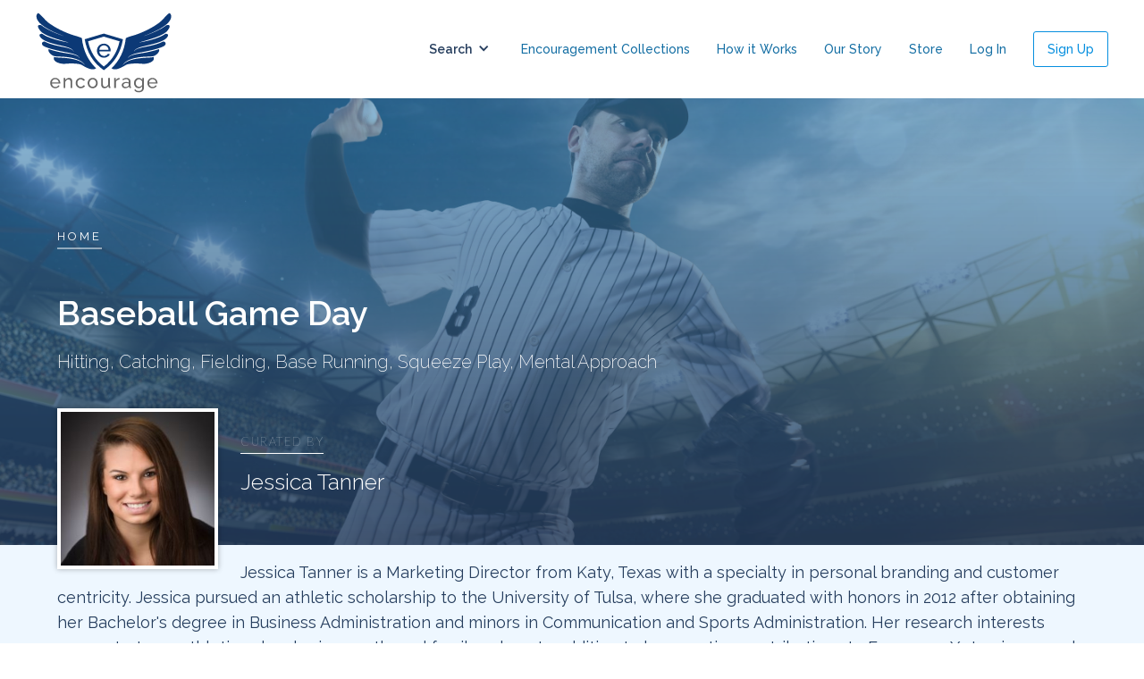

--- FILE ---
content_type: text/html
request_url: https://encouragex.com/life-event/Baseball-Game-Day
body_size: 10154
content:
<!DOCTYPE html><html lang="en"><head><link rel="preload" href="/_next/dc90fb61-d267-40ec-8480-f9a636537ee8/page/life-event" as="script"/><link rel="preload" href="/_next/dc90fb61-d267-40ec-8480-f9a636537ee8/page/_error/index.js" as="script"/><link rel="preload" href="/_next/f3d0ac1b384cb82499c38fd324d50656/app.js" as="script"/><meta charset="utf-8" class="next-head"/><meta name="twitter:card" content="summary" class="next-head"/><meta property="og:type" content="website" class="next-head"/><meta name="keywords" content="Encourage X, Encourage the People You Care About, Encourage Someone on Baseball Game Day" class="next-head"/><title class="next-head">Encourage Someone on Baseball Game Day | EncourageX</title><meta name="title" content="Encourage Someone on Baseball Game Day" class="next-head"/><meta property="og:title" content="Encourage Someone on Baseball Game Day" class="next-head"/><meta name="twitter:title" content="Encourage Someone on Baseball Game Day" class="next-head"/><meta name="description" content="It can be hard to know what to say to encourage someone, or what to do to make things easier for a baseball athlete on game day. Here are some ideas that could help." class="next-head"/><meta property="og:description" content="It can be hard to know what to say to encourage someone, or what to do to make things easier for a baseball athlete on game day. Here are some ideas that could help." class="next-head"/><meta name="twitter:description" content="It can be hard to know what to say to encourage someone, or what to do to make things easier for a baseball athlete on game day. Here are some ideas that could help." class="next-head"/><meta property="og:image" content="https://res.cloudinary.com/encouragementforall-com/image/upload/c_fit,w_500/lwwqb95esau020otmtfc.jpg" class="next-head"/><meta property="og:image:width" content="300" class="next-head"/><meta name="twitter:image" content="https://res.cloudinary.com/encouragementforall-com/image/upload/c_fit,w_500/lwwqb95esau020otmtfc.jpg" class="next-head"/><script type="application/ld+json" class="next-head">
          { "@context": "https://schema.org",
            "@type": "Article",
            "headline": "Baseball Game Day",
            "name": "Baseball Game Day",
            "url": "https://encouragex.com/life-event/Baseball-Game-Day",
            "author": {
              "@type": "Person",
              "name": "Jessica Tanner"
            },
            "publisher": {
              "@type": "Organization",
              "name": "EncourageX",
              "logo": {
                "@type": "ImageObject",
                "url": "https://encouragex.com/static/images/Wings-NoTag.png"
              }
            },
            "datePublished": "2018-01-08T17:57:04.000Z",
            "dateModified": "1970-01-01T00:00:00.000Z",
            "image": "https://res.cloudinary.com/encouragementforall-com/image/upload/yllqc5uwur2pf145fxgy.jpg" }</script><link rel="stylesheet" href="/static/css/normalize.css"/><link rel="stylesheet" href="/static/css/webflow.css"/><link rel="stylesheet" href="/static/css/encouragement.webflow.css"/><link rel="stylesheet" href="/static/css/custom.css"/><link rel="stylesheet" href="/static/css/developer-override.css"/><link href="/static/spinkit-folding-cube.css" rel="stylesheet"/><link href="/static/react-slick.css" rel="stylesheet"/><link href="/static/rc-color-picker.css" rel="stylesheet"/><link href="/static/slick-theme.css" rel="stylesheet"/><link href="/static/add-to-calendar.css" rel="stylesheet"/><link href="/static/calendar.css" rel="stylesheet"/><link href="/static/react-datepicker.css" rel="stylesheet"/><link href="/static/react-phone-rrui.css" rel="stylesheet"/><link href="/static/react-phone-style.css" rel="stylesheet"/><link href="/static/react-toastify.css" rel="stylesheet"/><link href="/static/images/favicon.png" rel="shortcut icon" type="image/x-icon"/><link href="/static/images/Approved_icon.jpg" rel="apple-touch-icon"/><script src="https://cdnjs.cloudflare.com/ajax/libs/babel-polyfill/6.26.0/polyfill.min.js" type="text/javascript"></script><script src="https://ajax.googleapis.com/ajax/libs/webfont/1.4.7/webfont.js" type="text/javascript"></script><script type="text/javascript">WebFont.load({  google: {    families: ["Lato:100,100italic,300,300italic,400,400italic,700,700italic,900,900italic","Raleway:200,200italic,300,300italic,regular,italic,500,500italic,600,600italic,700,700italic"]  }});</script><meta name="viewport" content="width=device-width, initial-scale=1, user-scalable=no"/><meta name="p:domain_verify" content="63bacdeef1d6e248a9aa0bb436f9725a"/><meta name="ir-site-verification-token" value="-1671357725"/><script type="text/javascript">window.NODE_ENV = 'production'; window.process = { env: {"NODE_ENV":"production","API_SERVER_URL":"https://encouragement-server.herokuapp.com","EXE_CURATION_SERVER_URL":"https://encouragement-server.herokuapp.com","GRAPHQL_SERVER_URL":"https://encouragement-server.herokuapp.com/graphql","CLOUD_NAME":"encouragementforall-com","UPLOAD_PRESET":"kdyk48km","FACEBOOK_APP_ID":"523352611380062","RECURLY_API_KEY":"ewr1-82aW2xqH28R1R31sIgEYle","GOOGLE_RECAPTCHA_KEY":"6Lf1rzwaAAAAAB5IjtNtxVDA9wW9CCy0qW-VUNmj"} }</script><script type="text/javascript">
              (function(w,d,s,l,i){w[l]=w[l]||[];w[l].push({'gtm.start':
              new Date().getTime(),event:'gtm.js'});var f=d.getElementsByTagName(s)[0],
              j=d.createElement(s),dl=l!='dataLayer'?'&l='+l:'';j.async=true;j.src=
              'https://www.googletagmanager.com/gtm.js?id='+i+dl;f.parentNode.insertBefore(j,f);
              })(window,document,'script','dataLayer','GTM-K9Z9S9M');
              </script><script type="text/javascript">
              (function(h,o,t,j,a,r){
                  h.hj=h.hj||function(){(h.hj.q=h.hj.q||[]).push(arguments)};
                  h._hjSettings={hjid:863392,hjsv:6};
                  a=o.getElementsByTagName('head')[0];
                  r=o.createElement('script');r.async=1;
                  r.src=t+h._hjSettings.hjid+j+h._hjSettings.hjsv;
                  a.appendChild(r);
              })(window,document,'https://static.hotjar.com/c/hotjar-','.js?sv=');
            </script></head><body><noscript><iframe src="https://www.googletagmanager.com/ns.html?id=GTM-K9Z9S9M" height="0" width="0" title="googletagmanager" style="display:none;visibility:hidden;"></iframe></noscript><div><div id="__next"><div data-reactroot="" data-reactid="1" data-react-checksum="1575038061"><div class="es-layout-container" data-reactid="2"><div data-reactid="3"><span data-reactid="4"></span></div><div data-reactid="5"></div><div class="es-content-container" data-reactid="6"><div class="life-event-page__container" data-reactid="7"><!-- react-empty: 8 --><div class="section" data-reactid="9"><div class="op-header" data-reactid="10"><div class="gradient-overlay" data-reactid="11"></div><div class="content-container v-center" data-reactid="12"><div class="breadcrumbs" data-reactid="13"><a class="crumb-link" href="/" data-reactid="14">home</a></div><h1 class="h1" data-reactid="15">Baseball Game Day</h1><div class="op-intro" data-reactid="16">Hitting, Catching, Fielding, Base Running, Squeeze Play, Mental Approach</div></div><img class="op-image" sizes="100vw" src="https://res.cloudinary.com/encouragementforall-com/image/upload/yllqc5uwur2pf145fxgy.jpg" data-reactid="17"/></div></div><div class="section author-bio" data-reactid="18"><div class="one-pager-profile-container w-clearfix" data-reactid="19"><div class="bio-div w-clearfix" data-reactid="20"><div class="bio-header-div" data-reactid="21"><img src="https://res.cloudinary.com/encouragementforall-com/image/upload/c_fit,w_250/i16g8kcootp6jblrgsbv.jpg" width="430" class="one-pager-profile-img" data-reactid="22"/><div class="curated-by" data-reactid="23">Curated By</div><div class="curator-name" data-reactid="24">Jessica Tanner</div></div><p class="paragraph" data-reactid="25">Jessica Tanner is a Marketing Director from Katy, Texas with a specialty in personal branding and customer centricity. Jessica pursued an athletic scholarship to the University of Tulsa, where she graduated with honors in 2012 after obtaining her Bachelor&#x27;s degree in Business Administration and minors in Communication and Sports Administration. Her research interests concentrate on athletics, developing youth, and family values. In addition to her creative contributions to EncourageX, Jessica spends her time mentoring and coaching fastpitch softball players and volunteering.</p></div></div></div><div data-reactid="26"><div class="content-container one-pager" data-reactid="27"><div class="life-event-content life-event__content-container" data-reactid="28"><div data-reactid="29"><div class="list-block w-clearfix header-text-fix" data-reactid="30"><div class="life-event-item" data-reactid="31"><h3 class="h3" data-reactid="32">They Might Be Thinking:</h3><div class="life-event-section" data-reactid="33"><ul><li>I've never faced this pitcher before...what is he going to throw me?</li><li>My team is counting on me...what if I fail them?</li><li>What if I don't live up to my team's expectations during today's game?</li><li>Watch the ball hit my bat - see contact.</li><li>Did I pack my ankle braces, elbow and shin protectors, and pine tar?</li><li>I need to load up on protein and carbs to have enough energy throughout the game.</li><li>Be aggressive on the bases.</li><li>Finish the play. Don't give up on the ball or myself. </li><li>Play with passion and give max effort, always.</li><li>Get a good break on the ball off of the bat.</li><li>Hustle on and off the field.</li><li>Make adjustments. Improve each at bat.</li></ul></div></div></div><div class="list-block w-clearfix false" data-reactid="34"><div class="life-event-item" data-reactid="35"><h3 class="h3" data-reactid="36">Words That Might Be Encouraging:</h3><div class="life-event-section" data-reactid="37"><ul>
<li>Study the pitcher and have a plan at the plate.</li>
<li>Perfect practice makes perfect. Treat every practice like game day.</li>
<li>Be a good teammate; lead by example.</li>
<li>Put the ball in play - be a tough out.</li>
<li>Two strikes, protect the plate and go down swinging.</li>
<li>Tune out the distractions and just play ball.</li>
<li>Baseball is a team sport. The outcome of the game falls on the shoulders of nine men, not just one.</li>
<li>Physical errors happen, but mental errors can't. Control the controllables.</li>
<li>Give it your very best and you will never worry about if you played good enough.</li>
<li>I love watching you play. You inspire me to work hard and chase my dreams.</li>
<li>This is just another game. Don't put too much pressure on yourself. Do your job and have fun.</li>
</ul>
</div></div></div><div class="list-block w-clearfix false" data-reactid="38"><div class="life-event-item" data-reactid="39"><h3 class="h3" data-reactid="40">Words That Might Be Discouraging:</h3><div class="life-event-section" data-reactid="41"><ul>
<li>Don't worry about it. You'll get another shot next game.</li>
<li>That umpire made a bad call. It's not your fault.</li>
<li>That's okay; you'll get it next time.</li>
<li>That ball took a bad hop; shake it off.</li>
<li>You just took your eye off the ball; that's it.</li>
<li>Everyone is counting on you.</li>
<li>Don't overthink it. Just hit the ball.</li>
<li>We have to win today.</li>
<li>It's just a game.</li>
<li>Are you sure you're prepared for the big game today?</li>
<li>I hope your team comes ready to play, the team you are playing is very good.&nbsp;</li>
</ul>
</div></div></div></div><div class="sponsor-container header-fix w-clearfix sponsor-desktop" data-reactid="42"></div></div><div class="start-encouraging-container" data-reactid="43"><div class="blue-title-label no-padding" data-reactid="44">See Personalized Encouragement Recommendations for Someone You Care About</div><div data-duration-in="300" data-duration-out="100" class="w-tabs life-event-wizard-steps-container" data-reactid="45"><div class="tab-menu w-tab-menu" data-reactid="46"></div><a class="tab w-inline-block w-tab-link w--current" data-reactid="47"><div class="step" data-reactid="48"><div class="circle" data-reactid="49"><div class="number-in-step" data-reactid="50">1</div></div><div class="step-1-text" data-reactid="51">Personalize</div></div></a><a class="tab w-inline-block w-tab-link" data-reactid="52"><div class="step" data-reactid="53"><div class="circle inactive inactive-wizard-step" data-reactid="54"><div class="number-in-step inactive inactive-wizard-step-number" data-reactid="55">2</div></div><div class="step-1-text" data-reactid="56">Select</div></div></a><a class="tab w-inline-block w-tab-link" data-reactid="57"><div class="step" data-reactid="58"><div class="circle inactive inactive-wizard-step" data-reactid="59"><div class="number-in-step inactive inactive-wizard-step-number" data-reactid="60">3</div></div><div class="step-1-text" data-reactid="61">Deliver</div></div></a></div><div data-w-tab="Personalize" class="w-tab-pane w--tab-active" data-reactid="62"><div class="step-by-step-container" data-reactid="63"><div class="text-container" data-reactid="64"><div class="base-text smaller first" data-reactid="65"><strong data-reactid="66">Personalize:</strong><!-- react-text: 67 --> Name &amp; Relationship (sign-in/up to complete personal profile information to improve encouragement recommendations)<!-- /react-text --><br data-reactid="68"/></div></div><div class="text-container" data-reactid="69"></div></div><div class="w-form" data-reactid="70"><form id="email-form" name="email-form" data-name="Email Form" class="see-encouragements-form" data-reactid="71"><div class="row-3 w-row" data-reactid="72"><div class="column-12 w-col w-col-4" data-reactid="73"><label class="medium-form-label" data-reactid="74">Person you want to encourage?</label><input type="text" class="text-field-step-one w-input" maxlength="256" name="fullName" placeholder="type their name" required="" data-reactid="75"/></div><div class="column-8 w-col w-col-4 no-padding-left-sm margin-top-sm" data-reactid="76"><label class="medium-form-label" data-reactid="77"><!-- react-text: 78 -->What is this person&#x27;s relationship to you?<!-- /react-text --><br data-reactid="79"/></label><div class="css-1pcexqc-container" data-reactid="80"><div class="css-hhdu6v-control" data-reactid="81"><div class="css-1ftqvf8" data-reactid="82"><div class="css-1g4v8ul-placeholder" data-reactid="83">Select relationship type</div><div class="css-1g6gooi" data-reactid="84"><div class="" style="display:inline-block;" data-reactid="85"><input type="text" autocapitalize="none" autocomplete="off" autocorrect="off" id="react-select-502-input" spellcheck="false" tabindex="0" value="" aria-autocomplete="list" style="box-sizing:content-box;width:1px;label:input;background:0;border:0;font-size:inherit;opacity:1;outline:0;padding:0;color:inherit;" data-reactid="86"/><div style="position:absolute;top:0;left:0;visibility:hidden;height:0;overflow:scroll;white-space:pre;" data-reactid="87"></div></div></div></div><div class="css-1wy0on6" data-reactid="88"><span class="css-m8g4ii-indicatorSeparator" data-reactid="89"></span><div aria-hidden="true" class="css-1w0d8g-indicatorContainer" data-reactid="90"><svg height="20" width="20" viewBox="0 0 20 20" aria-hidden="true" focusable="false" class="css-19bqh2r" data-reactid="91"><path d="M4.516 7.548c0.436-0.446 1.043-0.481 1.576 0l3.908 3.747 3.908-3.747c0.533-0.481 1.141-0.446 1.574 0 0.436 0.445 0.408 1.197 0 1.615-0.406 0.418-4.695 4.502-4.695 4.502-0.217 0.223-0.502 0.335-0.787 0.335s-0.57-0.112-0.789-0.335c0 0-4.287-4.084-4.695-4.502s-0.436-1.17 0-1.615z" data-reactid="92"></path></svg></div></div></div></div></div><div class="w-col w-col-4" data-reactid="93"><div class="already-a-member-container" data-reactid="94"><div data-reactid="95"><div class="already-a-member" data-reactid="96">ALREADY A MEMBER?</div></div><div class="are-you-logged-in new-user-onboarding-login" data-reactid="97">Login</div></div></div></div><input type="button" value="See Encouragement Recommendations" class="see-encouragements w-button  inactive-button" disabled="" data-reactid="98"/></form></div></div><div class="event-rating-section" data-reactid="99"><div class="sponsor-container header-fix w-clearfix sponsor-mobile" data-reactid="100"></div><div class="event-header" data-reactid="101"><div class="social-share top-right event-header" data-reactid="102"><p class="sponsor-title grayed-text" style="padding-bottom:0px;" data-reactid="103">Share this encouragement guide:</p><div class="social-share top-left" style="margin-top:10px;margin-bottom:0;" data-reactid="104"><span target="_blank" data-reactid="105"><a class="social-icon w-inline-block" data-reactid="106"><img src="/static/images/Facebook1x.svg" data-reactid="107"/></a></span><span target="_blank" data-reactid="108"><a class="social-icon w-inline-block" data-reactid="109"><img src="/static/images/Twitter1x.svg" data-reactid="110"/></a></span><span target="_blank" data-reactid="111"><a class="social-icon w-inline-block" data-reactid="112"><img src="/static/images/Pinterest1x.svg" data-reactid="113"/></a></span><span target="_blank" data-reactid="114"><a class="social-icon w-inline-block" data-reactid="115"><img src="/static/images/LinkedIN1x.svg" data-reactid="116"/></a></span><a class="social-icon w-inline-block" href="/cdn-cgi/l/email-protection#[base64]" data-reactid="117"><img src="../static/images/Email.svg" data-reactid="118"/></a></div></div><div data-reactid="119"><p class="sponsor-title grayed-text" style="padding-bottom:0px;font-size:16px;padding-top:30px;" data-reactid="120">Readers like you rated this guide:</p><div class="stars-container-small w-clearfix star-number-rating top-left" style="margin-top:0;" data-reactid="121"><div class="star-ratings" title="5 Stars" style="position:relative;box-sizing:border-box;display:inline-block;" data-reactid="122"><svg class="star-grad" style="position:absolute;z-index:0;width:0px;height:0px;visibility:hidden;" data-reactid="123"><defs data-reactid="124"><linearGradient id="starGrad186035604424936" x1="0%" y1="0%" x2="100%" y2="0%" data-reactid="125"><stop offset="0%" class="stop-color-first" style="stop-color:#6FB61D;stop-opacity:1;" data-reactid="126"></stop><stop offset="0%" class="stop-color-first" style="stop-color:#6FB61D;stop-opacity:1;" data-reactid="127"></stop><stop offset="0%" class="stop-color-final" style="stop-color:rgb(203, 211, 227);stop-opacity:1;" data-reactid="128"></stop><stop offset="100%" class="stop-color-final" style="stop-color:rgb(203, 211, 227);stop-opacity:1;" data-reactid="129"></stop></linearGradient></defs></svg><div class="star-container" style="position:relative;display:inline-block;vertical-align:middle;padding-right:0px;" data-reactid="130"><svg viewBox="0 0 20 20" class="widget-svg" style="width:18px;height:18px;transition:transform .2s ease-in-out;" data-reactid="131"><path class="star" style="fill:#6FB61D;transition:fill .2s ease-in-out;" d="m10.9435113 16.2748905-6.17174519 3.2446785 1.17869844-6.8723393-4.99304671-4.86701762 6.90022085-1.00266078 3.08587261-6.25266078 3.0858725 6.25266078 6.9002209 1.00266078-4.9930467 4.86701762 1.1786984 6.8723393z" data-reactid="132"></path></svg></div><div class="star-container" style="position:relative;display:inline-block;vertical-align:middle;padding-left:0px;padding-right:0px;" data-reactid="133"><svg viewBox="0 0 20 20" class="widget-svg" style="width:18px;height:18px;transition:transform .2s ease-in-out;" data-reactid="134"><path class="star" style="fill:#6FB61D;transition:fill .2s ease-in-out;" d="m10.9435113 16.2748905-6.17174519 3.2446785 1.17869844-6.8723393-4.99304671-4.86701762 6.90022085-1.00266078 3.08587261-6.25266078 3.0858725 6.25266078 6.9002209 1.00266078-4.9930467 4.86701762 1.1786984 6.8723393z" data-reactid="135"></path></svg></div><div class="star-container" style="position:relative;display:inline-block;vertical-align:middle;padding-left:0px;padding-right:0px;" data-reactid="136"><svg viewBox="0 0 20 20" class="widget-svg" style="width:18px;height:18px;transition:transform .2s ease-in-out;" data-reactid="137"><path class="star" style="fill:#6FB61D;transition:fill .2s ease-in-out;" d="m10.9435113 16.2748905-6.17174519 3.2446785 1.17869844-6.8723393-4.99304671-4.86701762 6.90022085-1.00266078 3.08587261-6.25266078 3.0858725 6.25266078 6.9002209 1.00266078-4.9930467 4.86701762 1.1786984 6.8723393z" data-reactid="138"></path></svg></div><div class="star-container" style="position:relative;display:inline-block;vertical-align:middle;padding-left:0px;padding-right:0px;" data-reactid="139"><svg viewBox="0 0 20 20" class="widget-svg" style="width:18px;height:18px;transition:transform .2s ease-in-out;" data-reactid="140"><path class="star" style="fill:#6FB61D;transition:fill .2s ease-in-out;" d="m10.9435113 16.2748905-6.17174519 3.2446785 1.17869844-6.8723393-4.99304671-4.86701762 6.90022085-1.00266078 3.08587261-6.25266078 3.0858725 6.25266078 6.9002209 1.00266078-4.9930467 4.86701762 1.1786984 6.8723393z" data-reactid="141"></path></svg></div><div class="star-container" style="position:relative;display:inline-block;vertical-align:middle;padding-left:0px;" data-reactid="142"><svg viewBox="0 0 20 20" class="widget-svg" style="width:18px;height:18px;transition:transform .2s ease-in-out;" data-reactid="143"><path class="star" style="fill:#6FB61D;transition:fill .2s ease-in-out;" d="m10.9435113 16.2748905-6.17174519 3.2446785 1.17869844-6.8723393-4.99304671-4.86701762 6.90022085-1.00266078 3.08587261-6.25266078 3.0858725 6.25266078 6.9002209 1.00266078-4.9930467 4.86701762 1.1786984 6.8723393z" data-reactid="144"></path></svg></div></div><div class="ratings-number" data-reactid="145">1</div></div></div></div></div></div><!-- react-empty: 146 --></div><div class="review-section" data-reactid="147"><div class="review-container" data-reactid="148"><div class="review-div" data-reactid="149"><div class="review-div-blue-headline" data-reactid="150">Was this guide helpful?</div><div class="review-div-blue-base-text" data-reactid="151"><!-- react-text: 152 -->Your rating will help us improve this encouragement guide.<!-- /react-text --><br data-reactid="153"/></div><div class="stars-container" data-reactid="154"><div class="star-ratings" title="0 Stars" style="position:relative;box-sizing:border-box;display:inline-block;" data-reactid="155"><svg class="star-grad" style="position:absolute;z-index:0;width:0px;height:0px;visibility:hidden;" data-reactid="156"><defs data-reactid="157"><linearGradient id="starGrad036434826272875" x1="0%" y1="0%" x2="100%" y2="0%" data-reactid="158"><stop offset="0%" class="stop-color-first" style="stop-color:#6FB61D;stop-opacity:1;" data-reactid="159"></stop><stop offset="0%" class="stop-color-first" style="stop-color:#6FB61D;stop-opacity:1;" data-reactid="160"></stop><stop offset="0%" class="stop-color-final" style="stop-color:rgb(203, 211, 227);stop-opacity:1;" data-reactid="161"></stop><stop offset="100%" class="stop-color-final" style="stop-color:rgb(203, 211, 227);stop-opacity:1;" data-reactid="162"></stop></linearGradient></defs></svg><div class="star-container" style="position:relative;display:inline-block;vertical-align:middle;padding-right:0px;cursor:pointer;" data-reactid="163"><svg viewBox="0 0 22 22" class="widget-svg" style="width:50px;height:50px;transition:transform .2s ease-in-out;" data-reactid="164"><path class="star" style="fill:rgb(203, 211, 227);transition:fill .2s ease-in-out;" d="m10.9435113 16.2748905-6.17174519 3.2446785 1.17869844-6.8723393-4.99304671-4.86701762 6.90022085-1.00266078 3.08587261-6.25266078 3.0858725 6.25266078 6.9002209 1.00266078-4.9930467 4.86701762 1.1786984 6.8723393z" data-reactid="165"></path></svg></div><div class="star-container" style="position:relative;display:inline-block;vertical-align:middle;padding-left:0px;padding-right:0px;cursor:pointer;" data-reactid="166"><svg viewBox="0 0 22 22" class="widget-svg" style="width:50px;height:50px;transition:transform .2s ease-in-out;" data-reactid="167"><path class="star" style="fill:rgb(203, 211, 227);transition:fill .2s ease-in-out;" d="m10.9435113 16.2748905-6.17174519 3.2446785 1.17869844-6.8723393-4.99304671-4.86701762 6.90022085-1.00266078 3.08587261-6.25266078 3.0858725 6.25266078 6.9002209 1.00266078-4.9930467 4.86701762 1.1786984 6.8723393z" data-reactid="168"></path></svg></div><div class="star-container" style="position:relative;display:inline-block;vertical-align:middle;padding-left:0px;padding-right:0px;cursor:pointer;" data-reactid="169"><svg viewBox="0 0 22 22" class="widget-svg" style="width:50px;height:50px;transition:transform .2s ease-in-out;" data-reactid="170"><path class="star" style="fill:rgb(203, 211, 227);transition:fill .2s ease-in-out;" d="m10.9435113 16.2748905-6.17174519 3.2446785 1.17869844-6.8723393-4.99304671-4.86701762 6.90022085-1.00266078 3.08587261-6.25266078 3.0858725 6.25266078 6.9002209 1.00266078-4.9930467 4.86701762 1.1786984 6.8723393z" data-reactid="171"></path></svg></div><div class="star-container" style="position:relative;display:inline-block;vertical-align:middle;padding-left:0px;padding-right:0px;cursor:pointer;" data-reactid="172"><svg viewBox="0 0 22 22" class="widget-svg" style="width:50px;height:50px;transition:transform .2s ease-in-out;" data-reactid="173"><path class="star" style="fill:rgb(203, 211, 227);transition:fill .2s ease-in-out;" d="m10.9435113 16.2748905-6.17174519 3.2446785 1.17869844-6.8723393-4.99304671-4.86701762 6.90022085-1.00266078 3.08587261-6.25266078 3.0858725 6.25266078 6.9002209 1.00266078-4.9930467 4.86701762 1.1786984 6.8723393z" data-reactid="174"></path></svg></div><div class="star-container" style="position:relative;display:inline-block;vertical-align:middle;padding-left:0px;cursor:pointer;" data-reactid="175"><svg viewBox="0 0 22 22" class="widget-svg" style="width:50px;height:50px;transition:transform .2s ease-in-out;" data-reactid="176"><path class="star" style="fill:rgb(203, 211, 227);transition:fill .2s ease-in-out;" d="m10.9435113 16.2748905-6.17174519 3.2446785 1.17869844-6.8723393-4.99304671-4.86701762 6.90022085-1.00266078 3.08587261-6.25266078 3.0858725 6.25266078 6.9002209 1.00266078-4.9930467 4.86701762 1.1786984 6.8723393z" data-reactid="177"></path></svg></div></div></div><div class="under-stars-review-line" data-reactid="178"></div><div class="w-row" data-reactid="179"><div class="column-4 w-col w-col-6 w-col-medium-6 w-col-small-6 w-col-tiny-6" data-reactid="180"><a class="no-blue-link-block w-inline-block rating-link" data-reactid="181"><div class="left-aligned-helpful" data-reactid="182">Not Helpful</div></a></div><div class="column-5 w-col w-col-6 w-col-medium-6 w-col-small-6 w-col-tiny-6" data-reactid="183"><a class="no-blue-link-block right w-inline-block rating-link" data-reactid="184"><div class="right-aligned-helpful" data-reactid="185">Very Helpful</div></a></div></div></div></div></div></div></div></div><div class="footer" data-reactid="186"><div class="footer-container w-clearfix" data-reactid="187"><div class="footer-link-div" data-reactid="188"><a class="footer-link w-inline-block" href="/" data-reactid="189"><div data-reactid="190">Home</div></a><a class="footer-link w-inline-block" href="/how-it-works" data-reactid="191"><div data-reactid="192">How it Works</div></a><a href="#" class="footer-link w-inline-block" data-reactid="193"><div data-reactid="194">Our Story</div></a><a href="/cdn-cgi/l/email-protection#73000603031c010733161d101c06011214160b5d101c1e" class="footer-link w-inline-block" data-reactid="195"><div data-reactid="196">Contact</div></a><a class="footer-link w-inline-block" href="/privacy" data-reactid="197"><div data-reactid="198">Privacy Policy</div></a><a class="footer-link w-inline-block" href="/terms" data-reactid="199"><div data-reactid="200">Terms and Conditions</div></a><a href="https://store.encouragex.com/" class="footer-link w-inline-block" data-reactid="201"><div data-reactid="202">Store</div></a></div><div class="social-div w-clearfix" data-reactid="203"><a href="https://www.linkedin.com/company/encouragex/" target="_blank" rel="noopener noreferrer" class="footer-social-link linkedin w-inline-block" data-reactid="204"></a><a href="https://www.facebook.com/EncourageX/" target="_blank" rel="noopener noreferrer" class="footer-social-link facebook-icon w-inline-block" data-reactid="205"></a><a href="https://www.pinterest.pt/encourageX/" target="_blank" rel="noopener noreferrer" class="footer-social-link pinterest w-inline-block" data-reactid="206"></a><a href="https://www.instagram.com/encourage__x/" target="_blank" rel="noopener noreferrer" class="footer-social-link instagram-icon w-inline-block" data-reactid="207"></a></div><div class="text---footer-legal" data-reactid="208">As an Amazon Associate and member of Affiliate Marketing Programs, we may receive commissions from sales by clicking links</div></div><div class="footer-container-border w-clearfix" data-reactid="209"><div class="appstore--link-div w-clearfix" data-reactid="210"><a href="https://itunes.apple.com/app/encourage-x/id1434715349?mt=8" target="_blank" rel="noopener noreferrer" class="app-store-link w-inline-block" data-reactid="211"><img src="/static/images/App-Store-Badge-US-Black.svg" alt="" data-reactid="212"/></a><a href="https://play.google.com/store/apps/details?id=com.poetic.encouragex" target="_blank" rel="noopener noreferrer" class="gplay-store-link w-inline-block" data-reactid="213"><img src="/static/images/Google-Play-Badge-US-Copy.svg" alt="" data-reactid="214"/></a></div><div class="poetic-div" data-reactid="215"><a rel="noopener noreferrer" href="http://poetic.io" class="footer-link bbp w-inline-block" target="_blank" data-reactid="216"><img src="/static/images/Logo-Footer-V2.png" width="77" data-reactid="217"/></a></div></div></div></div></div></div><div id="__next-error"></div></div><div><script data-cfasync="false" src="/cdn-cgi/scripts/5c5dd728/cloudflare-static/email-decode.min.js"></script><script>
          __NEXT_DATA__ = {"props":{"serverState":{"apollo":{"data":{"LifeEvent:5a53b0f027eb4c00254e7a89":{"_id":"5a53b0f027eb4c00254e7a89","slug":null,"metadata":{"type":"id","id":"$LifeEvent:5a53b0f027eb4c00254e7a89.metadata","generated":true},"title":"Baseball Game Day","subTitle":"Hitting, Catching, Fielding, Base Running, Squeeze Play, Mental Approach","imageId":"yllqc5uwur2pf145fxgy","durationDescription":null,"showTBYB":true,"sponsoredBy":null,"curatorImage":"i16g8kcootp6jblrgsbv","curationTitle":"Curated By","curatorName":"Jessica Tanner","curatorBio":"Jessica Tanner is a Marketing Director from Katy, Texas with a specialty in personal branding and customer centricity. Jessica pursued an athletic scholarship to the University of Tulsa, where she graduated with honors in 2012 after obtaining her Bachelor's degree in Business Administration and minors in Communication and Sports Administration. Her research interests concentrate on athletics, developing youth, and family values. In addition to her creative contributions to EncourageX, Jessica spends her time mentoring and coaching fastpitch softball players and volunteering.","sponsorLogos":[],"lifeEventContentItems":[{"type":"id","id":"LifeEvent:5a53b0f027eb4c00254e7a89.lifeEventContentItems.0","generated":true},{"type":"id","id":"LifeEvent:5a53b0f027eb4c00254e7a89.lifeEventContentItems.1","generated":true},{"type":"id","id":"LifeEvent:5a53b0f027eb4c00254e7a89.lifeEventContentItems.2","generated":true}],"sortIndex":10,"lifeEventCategories":[{"type":"id","id":"LifeEventCategory:5a9c43b45e05330025d98ec5","generated":false},{"type":"id","id":"LifeEventCategory:5ae907fc1f681d002511be1b","generated":false}],"sampleDrops":null,"score":5,"stickyDrops":[{"type":"id","id":"Drop:5a0340da51340100230d82b8","generated":false},{"type":"id","id":"Drop:5a54fe9e38cc42002574e97f","generated":false},{"type":"id","id":"Drop:5ba9a11ea497fc0020687cc6","generated":false},{"type":"id","id":"Drop:5b6c90b96726fc001fd8c8fb","generated":false}],"stickyDropIds":{"type":"json","json":["5a0340da51340100230d82b8","5a54fe9e38cc42002574e97f","5ba9a11ea497fc0020687cc6","5b6c90b96726fc001fd8c8fb"]},"ratingsCount":1,"companies":[],"published":true,"private":null,"galleries":[{"type":"id","id":"LifeEvent:5a53b0f027eb4c00254e7a89.galleries.0","generated":true}],"heroImage":null,"updatedAt":null,"featuredSideImages":null,"sideImages":null,"__typename":"LifeEvent"},"$LifeEvent:5a53b0f027eb4c00254e7a89.metadata":{"title":"Encourage Someone on Baseball Game Day","description":"It can be hard to know what to say to encourage someone, or what to do to make things easier for a baseball athlete on game day. Here are some ideas that could help.","image":"lwwqb95esau020otmtfc","__typename":"Metadata"},"LifeEvent:5a53b0f027eb4c00254e7a89.lifeEventContentItems.0":{"itemTitle":"They Might Be Thinking:","itemContent":"\u003cul\u003e\u003cli\u003eI've never faced this pitcher before...what is he going to throw me?\u003c/li\u003e\u003cli\u003eMy team is counting on me...what if I fail them?\u003c/li\u003e\u003cli\u003eWhat if I don't live up to my team's expectations during today's game?\u003c/li\u003e\u003cli\u003eWatch the ball hit my bat - see contact.\u003c/li\u003e\u003cli\u003eDid I pack my ankle braces, elbow and shin protectors, and pine tar?\u003c/li\u003e\u003cli\u003eI need to load up on protein and carbs to have enough energy throughout the game.\u003c/li\u003e\u003cli\u003eBe aggressive on the bases.\u003c/li\u003e\u003cli\u003eFinish the play. Don't give up on the ball or myself. \u003c/li\u003e\u003cli\u003ePlay with passion and give max effort, always.\u003c/li\u003e\u003cli\u003eGet a good break on the ball off of the bat.\u003c/li\u003e\u003cli\u003eHustle on and off the field.\u003c/li\u003e\u003cli\u003eMake adjustments. Improve each at bat.\u003c/li\u003e\u003c/ul\u003e","sortIndex":null,"__typename":"LifeEventContentItems"},"LifeEvent:5a53b0f027eb4c00254e7a89.lifeEventContentItems.1":{"itemTitle":"Words That Might Be Encouraging:","itemContent":"\u003cul\u003e\n\u003cli\u003eStudy the pitcher and have a plan at the plate.\u003c/li\u003e\n\u003cli\u003ePerfect practice makes perfect. Treat every practice like game day.\u003c/li\u003e\n\u003cli\u003eBe a good teammate; lead by example.\u003c/li\u003e\n\u003cli\u003ePut the ball in play - be a tough out.\u003c/li\u003e\n\u003cli\u003eTwo strikes, protect the plate and go down swinging.\u003c/li\u003e\n\u003cli\u003eTune out the distractions and just play ball.\u003c/li\u003e\n\u003cli\u003eBaseball is a team sport. The outcome of the game falls on the shoulders of nine men, not just one.\u003c/li\u003e\n\u003cli\u003ePhysical errors happen, but mental errors can't. Control the controllables.\u003c/li\u003e\n\u003cli\u003eGive it your very best and you will never worry about if you played good enough.\u003c/li\u003e\n\u003cli\u003eI love watching you play. You inspire me to work hard and chase my dreams.\u003c/li\u003e\n\u003cli\u003eThis is just another game. Don't put too much pressure on yourself. Do your job and have fun.\u003c/li\u003e\n\u003c/ul\u003e\n","sortIndex":null,"__typename":"LifeEventContentItems"},"LifeEvent:5a53b0f027eb4c00254e7a89.lifeEventContentItems.2":{"itemTitle":"Words That Might Be Discouraging:","itemContent":"\u003cul\u003e\n\u003cli\u003eDon't worry about it. You'll get another shot next game.\u003c/li\u003e\n\u003cli\u003eThat umpire made a bad call. It's not your fault.\u003c/li\u003e\n\u003cli\u003eThat's okay; you'll get it next time.\u003c/li\u003e\n\u003cli\u003eThat ball took a bad hop; shake it off.\u003c/li\u003e\n\u003cli\u003eYou just took your eye off the ball; that's it.\u003c/li\u003e\n\u003cli\u003eEveryone is counting on you.\u003c/li\u003e\n\u003cli\u003eDon't overthink it. Just hit the ball.\u003c/li\u003e\n\u003cli\u003eWe have to win today.\u003c/li\u003e\n\u003cli\u003eIt's just a game.\u003c/li\u003e\n\u003cli\u003eAre you sure you're prepared for the big game today?\u003c/li\u003e\n\u003cli\u003eI hope your team comes ready to play, the team you are playing is very good.\u0026nbsp;\u003c/li\u003e\n\u003c/ul\u003e\n","sortIndex":null,"__typename":"LifeEventContentItems"},"LifeEventCategory:5a9c43b45e05330025d98ec5":{"_id":"5a9c43b45e05330025d98ec5","title":"Team Sports","__typename":"LifeEventCategory"},"LifeEventCategory:5ae907fc1f681d002511be1b":{"_id":"5ae907fc1f681d002511be1b","title":"Coaches","__typename":"LifeEventCategory"},"Drop:5a0340da51340100230d82b8":{"_id":"5a0340da51340100230d82b8","title":"This well-designed backpack fits two bats, a helmet, glove, and more.","content":"","type":"DROP_TYPE_GIFT","image":"huqqjzvazuz1vut2cwoi","url":"https://amzn.to/2R1yySc","urlLabel":"DeMarini Voodoo Rebirth","__typename":"Drop"},"Drop:5a54fe9e38cc42002574e97f":{"_id":"5a54fe9e38cc42002574e97f","title":"\"There may be people who have more talent than you, but there’s no excuse for anyone to work harder than you do.\"  - Derek Jeter","content":"Focus, Commitment  + If you work hard, you will have no regrets","type":"DROP_TYPE_WORD","image":"uyxvskv6bciwyafo6guf","url":null,"urlLabel":null,"__typename":"Drop"},"Drop:5ba9a11ea497fc0020687cc6":{"_id":"5ba9a11ea497fc0020687cc6","title":"Pro Stock leather and Dual Welting make this the perfect baseball glove to field every fly ball and scoop every ground ball. ","content":"Glove on the ground, eyes on the ball. You can do it!","type":"DROP_TYPE_GIFT","image":"kuy0puon6dgt1ooief7e","url":"https://amzn.to/2xJquxF","urlLabel":"Wilson A2000 1786 11.5\" Infield Baseball Glove","__typename":"Drop"},"Drop:5b6c90b96726fc001fd8c8fb":{"_id":"5b6c90b96726fc001fd8c8fb","title":"Practice baseball, soccer, and lacrosse with this multi-purpose rebounder net.","content":"To help you practice!","type":"DROP_TYPE_GIFT","image":"yuicrbuwzz25mbbv8mkr","url":"https://amzn.to/2OigAwn","urlLabel":"view or purchase","__typename":"Drop"},"LifeEvent:5a53b0f027eb4c00254e7a89.galleries.0":{"name":"Video and Media Library","description":null,"sortIndex":0,"lifeEventImages":[],"lifeEventVideos":[],"__typename":"Gallery"},"ROOT_QUERY":{"lifeEvent({\"slugOrTitle\":\"Baseball-Game-Day\"})":{"type":"id","id":"LifeEvent:5a53b0f027eb4c00254e7a89","generated":false}}}}},"headers":{"host":"encouragex.com","user-agent":"Mozilla/5.0 (Macintosh; Intel Mac OS X 10_15_7) AppleWebKit/537.36 (KHTML, like Gecko) Chrome/131.0.0.0 Safari/537.36; ClaudeBot/1.0; +claudebot@anthropic.com)","accept":"text/html,application/xhtml+xml,application/xml;q=0.9,image/webp,image/apng,*/*;q=0.8,application/signed-exchange;v=b3;q=0.9","accept-encoding":"gzip, br","cache-control":"no-cache","cdn-loop":"cloudflare; loops=1","cf-connecting-ip":"3.138.188.237","cf-ipcountry":"US","cf-ray":"9beb6a8c29bbebb5-YYZ","cf-visitor":"{\"scheme\":\"https\"}","pragma":"no-cache","sec-fetch-dest":"document","sec-fetch-mode":"navigate","sec-fetch-site":"none","sec-fetch-user":"?1","server":"Heroku","upgrade-insecure-requests":"1","via":"1.1 heroku-router","x-forwarded-for":"3.138.188.237, 172.69.130.117","x-forwarded-port":"80","x-forwarded-proto":"http","x-request-id":"9d771242-00c3-93c7-430e-30995da34d50","x-request-start":"1768543474625"}},"pathname":"/life-event","query":{"lifeEventSlugOrTitle":"Baseball-Game-Day"},"buildId":"dc90fb61-d267-40ec-8480-f9a636537ee8","buildStats":{"app.js":{"hash":"f3d0ac1b384cb82499c38fd324d50656"}},"assetPrefix":"","nextExport":false,"err":null,"chunks":[]}
          module={}
          __NEXT_LOADED_PAGES__ = []
          __NEXT_LOADED_CHUNKS__ = []

          __NEXT_REGISTER_PAGE = function (route, fn) {
            __NEXT_LOADED_PAGES__.push({ route: route, fn: fn })
          }

          __NEXT_REGISTER_CHUNK = function (chunkName, fn) {
            __NEXT_LOADED_CHUNKS__.push({ chunkName: chunkName, fn: fn })
          }
        </script><script async="" id="__NEXT_PAGE__/life-event" type="text/javascript" src="/_next/dc90fb61-d267-40ec-8480-f9a636537ee8/page/life-event"></script><script async="" id="__NEXT_PAGE__/_error" type="text/javascript" src="/_next/dc90fb61-d267-40ec-8480-f9a636537ee8/page/_error/index.js"></script><div></div><script type="text/javascript" src="/_next/f3d0ac1b384cb82499c38fd324d50656/app.js" async=""></script></div><script defer src="https://static.cloudflareinsights.com/beacon.min.js/vcd15cbe7772f49c399c6a5babf22c1241717689176015" integrity="sha512-ZpsOmlRQV6y907TI0dKBHq9Md29nnaEIPlkf84rnaERnq6zvWvPUqr2ft8M1aS28oN72PdrCzSjY4U6VaAw1EQ==" data-cf-beacon='{"version":"2024.11.0","token":"83714add9a804c10bae95912722db822","r":1,"server_timing":{"name":{"cfCacheStatus":true,"cfEdge":true,"cfExtPri":true,"cfL4":true,"cfOrigin":true,"cfSpeedBrain":true},"location_startswith":null}}' crossorigin="anonymous"></script>
</body></html>

--- FILE ---
content_type: text/css; charset=UTF-8
request_url: https://encouragex.com/static/css/encouragement.webflow.css
body_size: 46625
content:
.w-checkbox {
  display: block;
  margin-bottom: 5px;
  padding-left: 20px;
}

.w-checkbox::before {
  content: ' ';
  display: table;
  -ms-grid-column-span: 1;
  grid-column-end: 2;
  -ms-grid-column: 1;
  grid-column-start: 1;
  -ms-grid-row-span: 1;
  grid-row-end: 2;
  -ms-grid-row: 1;
  grid-row-start: 1;
}

.w-checkbox::after {
  content: ' ';
  display: table;
  -ms-grid-column-span: 1;
  grid-column-end: 2;
  -ms-grid-column: 1;
  grid-column-start: 1;
  -ms-grid-row-span: 1;
  grid-row-end: 2;
  -ms-grid-row: 1;
  grid-row-start: 1;
  clear: both;
}

.w-checkbox-input {
  float: left;
  margin-bottom: 0px;
  margin-left: -20px;
  margin-right: 0px;
  margin-top: 4px;
  line-height: normal;
}

.w-checkbox-input--inputType-custom {
  border-top-width: 1px;
  border-bottom-width: 1px;
  border-left-width: 1px;
  border-right-width: 1px;
  border-top-color: #ccc;
  border-bottom-color: #ccc;
  border-left-color: #ccc;
  border-right-color: #ccc;
  border-top-style: solid;
  border-bottom-style: solid;
  border-left-style: solid;
  border-right-style: solid;
  width: 12px;
  height: 12px;
  border-bottom-left-radius: 2px;
  border-bottom-right-radius: 2px;
  border-top-left-radius: 2px;
  border-top-right-radius: 2px;
}

.w-checkbox-input--inputType-custom.w--redirected-checked {
  background-color: #3898ec;
  border-top-color: #3898ec;
  border-bottom-color: #3898ec;
  border-left-color: #3898ec;
  border-right-color: #3898ec;
  background-image: url('https://d3e54v103j8qbb.cloudfront.net/static/custom-checkbox-checkmark.589d534424.svg');
  background-position: 50% 50%;
  background-size: cover;
  background-repeat: no-repeat;
}

.w-checkbox-input--inputType-custom.w--redirected-focus {
  box-shadow: 0px 0px 3px 1px #3898ec;
}

.w-form-formradioinput--inputType-custom {
  border-top-width: 1px;
  border-bottom-width: 1px;
  border-left-width: 1px;
  border-right-width: 1px;
  border-top-color: #ccc;
  border-bottom-color: #ccc;
  border-left-color: #ccc;
  border-right-color: #ccc;
  border-top-style: solid;
  border-bottom-style: solid;
  border-left-style: solid;
  border-right-style: solid;
  width: 12px;
  height: 12px;
  border-bottom-left-radius: 50%;
  border-bottom-right-radius: 50%;
  border-top-left-radius: 50%;
  border-top-right-radius: 50%;
}

.w-form-formradioinput--inputType-custom.w--redirected-focus {
  box-shadow: 0px 0px 3px 1px #3898ec;
}

.w-form-formradioinput--inputType-custom.w--redirected-checked {
  border-top-width: 4px;
  border-bottom-width: 4px;
  border-left-width: 4px;
  border-right-width: 4px;
  border-top-color: #3898ec;
  border-bottom-color: #3898ec;
  border-left-color: #3898ec;
  border-right-color: #3898ec;
}

h2 {
  margin-bottom: 10px;
  font-size: 32px;
  line-height: 36px;
  font-weight: 700;
}

h3 {
  margin-top: 0px;
  margin-bottom: 10px;
  font-size: 24px;
  line-height: 30px;
  font-weight: 700;
}

p {
  margin-bottom: 10px;
  font-family: Raleway, sans-serif;
  line-height: 22px;
  font-weight: 400;
}

a {
  text-decoration: underline;
}

.navbar {
  padding-right: 5px;
  padding-left: 5px;
  background-color: #fff;
}

.navbar.white-bg {
  background-color: #fff;
}

.navbar.gray-nav {
  background-color: #f9f9f9;
}

.nav-container {
  position: relative;
  display: -webkit-box;
  display: -webkit-flex;
  display: -ms-flexbox;
  display: flex;
  max-width: 1200px;
  margin-right: auto;
  margin-left: auto;
  -webkit-box-pack: justify;
  -webkit-justify-content: space-between;
  -ms-flex-pack: justify;
  justify-content: space-between;
  -webkit-box-align: center;
  -webkit-align-items: center;
  -ms-flex-align: center;
  align-items: center;
}

.brand {
  margin-top: 7px;
}

.nav-link {
  padding: 45px 15px;
  -webkit-transition: opacity 200ms ease;
  transition: opacity 200ms ease;
  font-family: Raleway, sans-serif;
  color: #156fa4;
  font-weight: 500;
}

.nav-link:hover {
  color: #253d5d;
  font-weight: 700;
}

.nav-link.w--current {
  color: #253d5d;
  font-weight: 700;
}

.nav-link.new-nav {
  display: inline-block;
}

.nav-button {
  margin-top: 35px;
  margin-left: 15px;
  border: 1px solid #068fdf;
  border-radius: 3px;
  background-color: transparent;
  -webkit-transition: background-color 200ms ease;
  transition: background-color 200ms ease;
  font-family: Raleway, sans-serif;
  color: #068fdf;
  font-weight: 500;
}

.nav-button:hover {
  background-color: #068fdf;
  color: #fff;
}

.section {
  -webkit-box-flex: 0;
  -webkit-flex: 0 auto;
  -ms-flex: 0 auto;
  flex: 0 auto;
}

.section.med-blue {
  background-image: -webkit-gradient(linear, left top, left bottom, from(rgba(238, 247, 255, 0.9)), to(rgba(238, 247, 255, 0.9)));
  background-image: linear-gradient(180deg, rgba(238, 247, 255, 0.9), rgba(238, 247, 255, 0.9));
}

.section.light-blue {
  background-image: -webkit-gradient(linear, left top, left bottom, from(#eef7ff), to(#eef7ff));
  background-image: linear-gradient(180deg, #eef7ff, #eef7ff);
}

.section.author-bio {
  padding-bottom: 100px;
  background-color: #eef7ff;
}

.content-container {
  position: static;
  display: block;
  width: 90%;
  max-width: 1200px;
  margin-right: auto;
  margin-left: auto;
  padding-top: 50px;
  padding-bottom: 50px;
  text-align: center;
}

.content-container.v-center {
  position: absolute;
  left: 50%;
  top: 50%;
  padding-top: 0px;
  -webkit-transform: translate(-50%, -50%);
  -ms-transform: translate(-50%, -50%);
  transform: translate(-50%, -50%);
}

.content-container.test-container {
  max-width: 1250px;
}

.content-container.more-padding {
  padding-top: 80px;
  padding-bottom: 80px;
}

.content-container.one-pager {
  padding-top: 0px;
}

.content-container.no-top-padding {
  width: 100%;
  padding-top: 15px;
  padding-right: 16px;
  padding-left: 16px;
}

.content-container.reduced-top-padding {
  padding-top: 0px;
}

.h2 {
  margin-top: 0px;
  margin-bottom: 20px;
  font-family: Raleway, sans-serif;
  color: #253d5d;
  font-size: 32px;
  line-height: 36px;
  font-weight: 600;
}

.h2.secondary {
  color: #253d5d;
  font-weight: 500;
}

.h2.secondary.white {
  color: #fff;
}

.h2.left-align {
  margin-bottom: 34px;
  text-align: left;
}

.h2.left-align.mobile-center {
  margin-bottom: 20px;
  text-align: center;
}

.h2.home-headline {
  color: #0c3976;
}

.h2.h2-blue2 {
  color: #156fa4;
  font-weight: 500;
}

.h2.h2-blue3 {
  color: #068fdf;
}

.op-intro {
  margin-top: 20px;
  font-family: Raleway, sans-serif;
  color: #fff;
  font-size: 20px;
  line-height: 24px;
  font-weight: 200;
  text-align: left;
}

.search-block {
  margin-top: 60px;
}

.search-field {
  display: inline-block;
  height: 40px;
  max-width: 375px;
  border: 1px solid #d3d3d3;
  background-image: -webkit-gradient(linear, left top, left bottom, from(#fff), to(#fff));
  background-image: linear-gradient(180deg, #fff, #fff);
  font-family: Raleway, sans-serif;
  color: #333;
  font-weight: 500;
}

.life-event-select {
  display: inline-block;
  width: 200px;
  height: 40px;
  padding-bottom: 0px;
  border-style: none;
  background-image: url('../images/chevron-down.svg'), -webkit-gradient(linear, left top, left bottom, from(#068fdf), to(#068fdf));
  background-image: url('../images/chevron-down.svg'), linear-gradient(180deg, #068fdf, #068fdf);
  background-position: 93% 50%, 0px 0px;
  background-repeat: no-repeat, repeat;
  font-family: Raleway, sans-serif;
  color: #fff;
  line-height: 14px;
  font-weight: 500;
}

.search-button {
  position: relative;
  top: -4px;
  height: 40px;
  border-top-right-radius: 3px;
  border-bottom-right-radius: 3px;
  background-color: #253d5d;
  font-family: Raleway, sans-serif;
  font-weight: 500;
}

.search-container {
  display: block;
  width: 90%;
  max-width: 700px;
  margin-right: auto;
  margin-left: auto;
  padding-top: 80px;
  text-align: center;
}

.card-container {
  display: block;
  width: 90%;
  max-width: 1200px;
  margin-top: 40px;
  margin-right: auto;
  margin-left: auto;
  text-align: center;
}

.card-container.theme-cards {
  margin-top: 0px;
}

.card-wrapper.home-wrapper-no-shadow {
  box-shadow: none;
}

.card-content {
  padding: 30px 20px;
  font-family: Raleway, sans-serif;
  text-align: left;
}

.card-content.feat-content {
  position: absolute;
  top: 175px;
  z-index: 2;
  width: 100%;
}

.card-content.overlay-categories {
  background-color: #156fa4;
}

.card-title {
  margin-top: 0px;
  margin-bottom: 5px;
  font-family: Raleway, sans-serif;
  text-align: left;
}

.card-title.white-shadow {
  color: #fff;
  text-shadow: 1px 1px 6px rgba(0, 0, 0, 0.1);
}

.card-title.overlay-text {
  color: #fff;
}

.button {
  float: none;
  border: 1px solid #068fdf;
  border-radius: 3px;
  background-color: transparent;
  -webkit-transition: background-color 200ms ease;
  transition: background-color 200ms ease;
  font-family: Raleway, sans-serif;
  color: #068fdf;
  font-weight: 500;
  text-decoration: none;
}

.button:hover {
  background-color: #068fdf;
  color: #fff;
}

.button.light {
  border-color: #fff;
  background-color: #fff;
  color: #253d5d;
}

.button.card-btn {
  float: left;
}

.button.card-btn.old {
  margin-top: 40px;
}

.button.dark {
  border-style: none;
  background-color: #253d5d;
  color: #fff;
}

.button.dark.cal {
  position: relative;
  top: 15px;
  padding-right: 35px;
  background-image: url('../images/plus.svg');
  background-position: 91% 50%;
  background-repeat: no-repeat;
}

.button.inverse {
  margin-top: 20px;
  background-color: #068fdf;
  color: #fff;
}

.button.add-custom {
  display: inline-block;
  margin-left: 10px;
  float: right;
  border-style: solid;
  background-color: #068fdf;
  color: #fff;
}

.button.secondary {
  float: none;
  border-style: none;
  background-color: #068fdf;
  color: #fff;
}

.button.secondary.float-right {
  margin-top: 10px;
  float: right;
}

.button.secondary.long {
  width: 50%;
  padding-top: 15px;
  padding-bottom: 15px;
  border-color: #6fb61d;
  background-color: #6fb61d;
  font-size: 18px;
  font-weight: 600;
  letter-spacing: 1px;
}

.button.secondary.long:hover {
  background-color: #65a718;
}

.button.fill-green {
  float: none;
  border-style: none;
  background-color: #6fb61d;
  color: #fff;
}

.button.add-enc {
  margin-right: 2px;
  background-color: #068fdf;
  color: #fff;
}

.button.own-enc {
  margin-left: 2px;
}

.button.right-aligned {
  float: right;
}

.button.secondary-green {
  padding: 15px 20px;
  float: none;
  border-style: none;
  background-color: #6fb61d;
  color: #fff;
}

.card-padding {
  width: 33.33%;
  padding: 10px;
  float: left;
}

.card-tag {
  position: absolute;
  left: 0px;
  top: 15px;
  display: inline-block;
  padding: 10px;
  background-color: #253d5d;
  font-family: Raleway, sans-serif;
  color: #fff;
  font-size: 12px;
  line-height: 14px;
  font-weight: 600;
  letter-spacing: 1.5px;
  text-transform: uppercase;
}

.button-more {
  margin-top: 40px;
  padding-right: 0px;
  padding-left: 0px;
  float: right;
  border-bottom: 1px solid #156fa4;
  background-color: transparent;
  -webkit-transition: background-color 200ms ease;
  transition: background-color 200ms ease;
  font-family: Raleway, sans-serif;
  color: #156fa4;
  font-style: italic;
  font-weight: 500;
  letter-spacing: 1.5px;
  text-decoration: none;
  text-transform: uppercase;
}

.feature-wrapper {
  position: relative;
  border: 1px solid #e0e0e0;
}

.feature-padding {
  position: static;
  width: 66.66%;
  padding: 10px;
  float: left;
}

.cta-link {
  padding-top: 15px;
  font-family: Raleway, sans-serif;
  color: #fff;
  font-weight: 500;
}

.text-link {
  color: #253d5d;
}

.text-link.inline-blue {
  font-family: Raleway, sans-serif;
  color: #156fa4;
  font-style: italic;
  letter-spacing: 0.25px;
}

.text-link.change-date {
  margin-left: 20px;
  font-family: Raleway, sans-serif;
  color: #156fa4;
  font-style: italic;
  font-weight: 500;
}

.text-link.options-links {
  display: inline-block;
  margin-left: 20px;
  font-family: Raleway, sans-serif;
  color: #068fdf;
  line-height: 28px;
  font-style: italic;
}

.text-link.options-links.rate-drop {
  color: #7c7a7c;
  font-weight: 300;
}

.text-link.manual {
  display: inline-block;
  margin-left: 10px;
  font-family: Raleway, sans-serif;
  color: #253d5d;
  font-size: 16px;
  line-height: 30px;
  font-style: italic;
  font-weight: 600;
  text-decoration: none;
}

.text-link.manual.inactive {
  color: #9b9b9b;
}

.text-link.edit-email {
  display: inline-block;
  margin-top: 10px;
  margin-left: 20px;
  font-family: Raleway, sans-serif;
  color: #068fdf;
  font-style: italic;
  font-weight: 400;
}

.footer {
  padding-top: 25px;
  padding-bottom: 25px;
  background-color: #253d5d;
}

.footer-container {
  display: block;
  width: 90%;
  max-width: 1200px;
  margin-right: auto;
  margin-left: auto;
  padding-top: 0px;
  padding-bottom: 15px;
}

.footer-link-div {
  position: relative;
  top: 5px;
  display: inline-block;
  float: none;
}

.footer-link {
  padding-right: 5px;
  padding-left: 5px;
  font-family: Raleway, sans-serif;
  color: #fff;
  font-size: 13px;
  line-height: 14px;
  font-weight: 500;
  text-decoration: none;
}

.footer-link.bbp {
  padding-right: 0px;
  padding-left: 0px;
  border-left: 1px none #fff;
}

.footer-link.tp {
  padding-right: 12px;
}

.footer-link.store {
  padding-right: 12px;
}

.op-header {
  position: relative;
}

.h1 {
  margin-top: 0px;
  font-family: Raleway, sans-serif;
  color: #fff;
  font-weight: 600;
  text-align: left;
}

.h1.log-intablet {
  display: none;
}

.breadcrumbs {
  margin-bottom: 50px;
  text-align: left;
}

.crumb-link {
  display: inline-block;
  margin-right: 10px;
  padding-bottom: 3px;
  border-bottom: 1px solid #fff;
  font-family: Raleway, sans-serif;
  color: #fff;
  font-size: 13px;
  line-height: 20px;
  text-align: left;
  letter-spacing: 3px;
  text-decoration: none;
  text-transform: uppercase;
}

.crumb-link.secondary {
  margin-right: 0px;
  margin-bottom: 20px;
  color: #156fa4;
  font-weight: 600;
  text-decoration: underline;
}

.chevron {
  margin-right: 10px;
}

.intro-text {
  font-family: Raleway, sans-serif;
  font-size: 16px;
  line-height: 24px;
}

.h3 {
  display: block;
  margin-bottom: 21px;
  font-family: Raleway, sans-serif;
  color: #253d5d;
  line-height: 40px;
  font-weight: 600;
  text-align: left;
}

.h3.centered {
  text-align: center;
}

.h3.secondary {
  color: #fff;
}

.h3.profile-name {
  color: #fff;
}

.h3.tertiary {
  color: #156fa4;
}

.h3.tertiary.c-align-mobile {
  margin-bottom: 10px;
}

.h3.top-padding {
  display: block;
  margin-top: 5px;
  margin-bottom: 5px;
  padding-left: 10px;
  font-size: 20px;
}

.h3._90 {
  color: #7c7a7c;
}

.unordered-list {
  padding-left: 20px;
}

.list-item {
  margin-bottom: 10px;
  font-family: Raleway, sans-serif;
  line-height: 18px;
  font-weight: 400;
  text-align: left;
}

.list-block {
  margin-top: 40px;
}

.h4 {
  display: block;
  width: 75%;
  margin-top: 20px;
  margin-right: auto;
  margin-left: auto;
  font-family: Raleway, sans-serif;
  color: #253d5d;
  font-weight: 500;
  text-align: center;
}

.h4.teaser-topics {
  margin-top: 0px;
  font-weight: 600;
  text-align: center;
}

.h4.bold {
  font-weight: 600;
}

.h4.create-header {
  width: 100%;
  margin-top: 10px;
  font-weight: 600;
  text-align: left;
}

.h4.create-header.display-inline {
  display: inline-block;
}

.h4.tertiary {
  color: #156fa4;
}

.h4.category-header {
  margin-top: 0px;
  color: #156fa4;
  font-weight: 600;
}

.h4.centered {
  font-weight: 600;
  text-align: center;
}

.h4.centered.all-caps {
  color: #156fa4;
  font-size: 26px;
  line-height: 28px;
  letter-spacing: 1px;
  text-transform: uppercase;
}

.h4.step-title {
  display: inline-block;
  margin-top: 23px;
  margin-left: 15px;
  padding-top: 4px;
  padding-bottom: 1px;
  color: #156fa4;
  font-weight: 600;
  text-align: left;
}

.social-share {
  display: inline-block;
  margin-top: 40px;
  margin-bottom: 40px;
  text-align: center;
}

.social-share.top-right {
  margin-top: 0px;
  margin-bottom: 0px;
  float: right;
}

.social-icon {
  margin-right: 5px;
  margin-left: 5px;
}

.narrow-container {
  display: block;
  max-width: 700px;
  margin-right: auto;
  margin-left: auto;
}

.separator {
  display: block;
  width: 80px;
  height: 1px;
  margin: 20px auto 40px;
  background-color: #253d5d;
}

.teaser-wrapper {
  margin-top: 20px;
  background-image: -webkit-gradient(linear, left top, left bottom, from(#fff), to(#fff));
  background-image: linear-gradient(180deg, #fff, #fff);
}

.teaser-padding {
  width: 25%;
  padding-right: 15px;
  padding-left: 15px;
  float: left;
}

.heart-bar {
  padding: 7px 10px 25px;
  background-image: -webkit-gradient(linear, left top, left bottom, from(#068fdf), to(#068fdf));
  background-image: linear-gradient(180deg, #068fdf, #068fdf);
}

.teaser-text {
  padding: 25px;
  font-family: Raleway, sans-serif;
  color: #253d5d;
  font-size: 20px;
  line-height: 25px;
}

.teaser-link {
  margin-top: 20px;
  color: #068fdf;
  font-size: 13px;
  font-weight: 600;
  letter-spacing: 1.52px;
  text-decoration: none;
  text-transform: uppercase;
}

.text-inline {
  display: inline-block;
  margin-right: 10px;
}

.spacer-div {
  position: absolute;
  z-index: 2;
  width: 100%;
  height: 175px;
}

.card-image-tag {
  position: relative;
  height: 175px;
}

.lc-section {
  position: static;
  padding-bottom: 60px;
  text-align: center;
}

.feature-img {
  position: relative;
  width: 100%;
  height: 348px;
}

.gradient-overlay {
  position: absolute;
  width: 100%;
  height: 100%;
  background-image: -webkit-gradient(linear, left top, left bottom, from(rgba(62, 138, 189, 0.6)), to(rgba(37, 61, 93, 0.85)));
  background-image: linear-gradient(180deg, rgba(62, 138, 189, 0.6), rgba(37, 61, 93, 0.85));
}

.op-image {
  width: 100%;
  height: 500px;
}

.feat-overlay {
  position: absolute;
  z-index: 1;
  width: 100%;
  height: 100%;
  background-image: -webkit-gradient(linear, left top, left bottom, from(transparent), to(rgba(0, 0, 0, 0.4)));
  background-image: linear-gradient(180deg, transparent, rgba(0, 0, 0, 0.4));
}

.social-header {
  margin-top: 0px;
  margin-bottom: 15px;
  font-family: Raleway, sans-serif;
  text-align: center;
  letter-spacing: 1px;
  text-transform: uppercase;
}

.teaser-block {
  display: none;
  margin-top: 60px;
  padding: 50px;
  background-image: -webkit-gradient(linear, left top, left bottom, from(#eef7ff), to(#eef7ff));
  background-image: linear-gradient(180deg, #eef7ff, #eef7ff);
}

.hero-section {
  height: 750px;
  min-height: 900px;
  margin-top: 0px;
  padding-bottom: 0px;
  -webkit-box-orient: vertical;
  -webkit-box-direction: normal;
  -webkit-flex-direction: column;
  -ms-flex-direction: column;
  flex-direction: column;
  -webkit-box-pack: start;
  -webkit-justify-content: flex-start;
  -ms-flex-pack: start;
  justify-content: flex-start;
  -webkit-flex-wrap: nowrap;
  -ms-flex-wrap: nowrap;
  flex-wrap: nowrap;
  -webkit-box-align: stretch;
  -webkit-align-items: stretch;
  -ms-flex-align: stretch;
  align-items: stretch;
  -webkit-box-flex: 1;
  -webkit-flex: 1;
  -ms-flex: 1;
  flex: 1;
}

.submit-button {
  display: block;
  width: 100%;
  height: auto;
  margin-top: 20px;
  margin-right: auto;
  margin-left: auto;
  border-radius: 6px;
  -webkit-transition: background-color 408ms ease, box-shadow 358ms ease;
  transition: background-color 408ms ease, box-shadow 358ms ease;
  font-family: Raleway, sans-serif;
}

.submit-button:hover {
  background-color: #0d4c72;
  box-shadow: 1px 1px 13px -4px #000;
}

.hero-text-field {
  display: block;
  margin-right: auto;
  margin-left: auto;
  border: 1px solid #9a9b9d;
  border-radius: 4px;
}

.hero-text-field:hover {
  border: 1px none #000;
  color: #000;
}

.hero-field-label {
  padding-top: 8px;
  padding-left: 0px;
  font-family: Raleway, sans-serif;
  font-weight: 300;
}

.form-sign-up-text {
  display: block;
  width: 80%;
  margin-right: auto;
  margin-left: auto;
  padding-bottom: 20px;
  font-family: Raleway, sans-serif;
  color: #068fdf;
  font-size: 16px;
  font-weight: 500;
  text-align: center;
}

.body {
  overflow: visible;
  height: auto;
  max-height: auto;
}

.page-wrapper {
  display: -webkit-box;
  display: -webkit-flex;
  display: -ms-flexbox;
  display: flex;
  width: 100vw;
  height: 100vh;
  max-height: 100%;
  max-width: 100%;
  -webkit-box-orient: vertical;
  -webkit-box-direction: normal;
  -webkit-flex-direction: column;
  -ms-flex-direction: column;
  flex-direction: column;
  -webkit-box-pack: justify;
  -webkit-justify-content: space-between;
  -ms-flex-pack: justify;
  justify-content: space-between;
  -webkit-box-align: stretch;
  -webkit-align-items: stretch;
  -ms-flex-align: stretch;
  align-items: stretch;
}

.main-section {
  margin-top: 20px;
  margin-bottom: 0px;
  padding-bottom: 0px;
  -webkit-box-flex: 1;
  -webkit-flex: 1;
  -ms-flex: 1;
  flex: 1;
}

.main-profile-card {
  display: inline-block;
  height: auto;
  margin-top: 10px;
  margin-right: 0px;
  margin-bottom: 10px;
  padding-right: 0px;
  float: left;
}

.relationship-card-text {
  margin-top: 0px;
  margin-bottom: 5px;
  padding-right: 0px;
  padding-left: 0px;
  font-family: Raleway, sans-serif;
  color: #253d5d;
  font-size: 14px;
  line-height: 20px;
  font-style: italic;
  font-weight: 400;
  text-align: center;
}

.relationship-card-text.relationship-card-role {
  margin-top: 20px;
  margin-bottom: 20px;
  color: #156fa4;
  font-weight: 600;
}

.relationship-card-text.name {
  color: #253d5d;
  font-size: 18px;
  line-height: 24px;
  font-style: normal;
  font-weight: 700;
}

.relationship-card-text.enco-count {
  margin-top: 20px;
  color: #156fa4;
  font-size: 14px;
  font-style: normal;
  font-weight: 300;
}

.profile-card-text-div {
  width: 350px;
  height: 90px;
  padding: 5px 20px 30px;
  float: left;
}

.image-12 {
  margin-top: 23px;
}

.acct-dropdown {
  margin-top: 25px;
  font-family: Raleway, sans-serif;
  color: #253d5d;
  font-weight: 600;
}

.text-block-18 {
  font-family: Raleway, sans-serif;
  font-weight: 500;
}

.profiles-title {
  display: inline-block;
  margin-top: 11px;
  margin-right: 20px;
  margin-bottom: 10px;
  background-color: transparent;
  font-family: Raleway, sans-serif;
  color: #068fdf;
  font-size: 24px;
  line-height: 25px;
  font-weight: 500;
}

.rel-profile-section {
  margin-right: 10px;
  margin-left: 5px;
  text-align: left;
}

.rel-card-wrapper {
  display: inline-block;
  width: 50%;
  padding: 10px;
  float: left;
}

.rel-card {
  padding: 45px 20px 20px;
  border-style: solid;
  border-width: 1px;
  border-color: rgba(0, 0, 0, 0.24);
  text-align: center;
}

.dashboard-intro {
  margin-bottom: 10px;
  padding-right: 10px;
  padding-left: 10px;
}

.rel-card-info {
  padding: 25px;
}

.acct-image {
  position: relative;
  width: 30px;
  height: 30px;
  margin-top: -5px;
  float: left;
  border-radius: 100px;
}

.id-column {
  padding-right: 0px;
  padding-left: 10px;
}

.change-photo-link {
  position: static;
  left: 0px;
  bottom: -19px;
  width: 50%;
  padding: 0px;
  float: none;
}

.profile-image {
  position: relative;
  display: block;
  width: 90px;
  height: 90px;
  margin-right: auto;
  margin-bottom: 10px;
  margin-left: auto;
  border: 1px none #000;
  border-radius: 100px;
}

.profiles-blank-state {
  padding: 15px;
  border-radius: 10px;
  background-image: -webkit-gradient(linear, left top, left bottom, from(#156fa4), to(#156fa4));
  background-image: linear-gradient(180deg, #156fa4, #156fa4);
  font-family: Raleway, sans-serif;
  color: #fff;
  font-size: 16px;
  font-weight: 400;
}

.new-link {
  text-decoration: underline;
}

.dd-link {
  border-bottom: 1px solid #d3d3d3;
  background-color: #fff;
  -webkit-transition: background-color 200ms ease;
  transition: background-color 200ms ease;
  font-family: Raleway, sans-serif;
  color: #333;
}

.dd-link:hover {
  background-color: #156fa4;
  color: #fff;
}

.dd-link.w--current {
  color: #fff;
}

.dd-link.last-link {
  border-bottom-style: none;
}

.acct-drop-arrow {
  margin-top: 21.5px;
}

.profile-header {
  background-image: -webkit-gradient(linear, left top, left bottom, from(#3e8abd), color-stop(100%, #4d6079), to(#253d5d));
  background-image: linear-gradient(180deg, #3e8abd, #4d6079 100%, #253d5d);
}

.profile-picture-accent-text {
  position: relative;
  top: 50px;
  display: inline-block;
  width: 600px;
  padding-top: 0px;
  padding-left: 30px;
  float: left;
  text-align: left;
}

.profile-card-image {
  float: left;
  border: 4px solid #fff;
  box-shadow: 0 0 6px 0 rgba(0, 0, 0, 0.3);
}

.profile-accent-text-small-text {
  font-family: Raleway, sans-serif;
  color: #fff;
  font-size: 18px;
  font-style: italic;
  font-weight: 400;
}

.schedule-box {
  margin-top: 40px;
  margin-bottom: 30px;
  background-color: #fff;
  text-align: left;
}

.profile-content-container {
  display: block;
  text-align: left;
}

.home-page-hero {
  height: 700px;
  background-image: url('../images/love-card.jpg');
  background-position: 50% 50%;
  background-size: cover;
}

.home-page-hero.new {
  position: relative;
  background-image: url('../images/husband.jpg');
  background-size: cover;
  background-repeat: no-repeat;
}

.be-a-better {
  font-family: Raleway, sans-serif;
  color: #253d5d;
  font-size: 65px;
  line-height: 70px;
  font-weight: 700;
  text-align: right;
}

.hero-relation {
  width: 360px;
  font-family: Raleway, sans-serif;
  color: #068fdf;
  font-size: 65px;
  line-height: 70px;
  font-weight: 700;
  text-align: left;
}

.hero-relation.transparent {
  color: rgba(6, 143, 223, 0.4);
  font-size: 65px;
  line-height: 70px;
}

.home-intro-text {
  padding-top: 50px;
}

.home-primary-text {
  font-family: Raleway, sans-serif;
  color: #068fdf;
  font-size: 36px;
  line-height: 40px;
  font-weight: 600;
}

.home-secondary-text {
  display: block;
  width: 70%;
  margin-right: auto;
  margin-left: auto;
  padding-top: 30px;
  padding-bottom: 30px;
  font-family: Raleway, sans-serif;
  font-size: 20px;
  line-height: 30px;
  font-weight: 300;
}

.slider-testimonial-section {
  padding-top: 20px;
  padding-bottom: 30px;
  background-image: -webkit-gradient(linear, left top, left bottom, from(rgba(238, 247, 255, 0.9)), to(rgba(238, 247, 255, 0.9)));
  background-image: linear-gradient(180deg, rgba(238, 247, 255, 0.9), rgba(238, 247, 255, 0.9));
}

.blue-background-header {
  font-family: Raleway, sans-serif;
  color: #0d4c72;
  font-size: 30px;
  line-height: 44px;
  font-weight: 600;
}

.blue-background-header.no-padding {
  margin-bottom: 40px;
}

.anchor-button {
  position: absolute;
  left: 0px;
  top: 672px;
  right: 0px;
  bottom: 0px;
  z-index: 100;
  display: block;
  width: 60px;
  height: 60px;
  margin-right: auto;
  margin-left: auto;
  border-radius: 100px;
  background-color: #263e5c;
  background-image: url('../images/Ball-arrow_1Ball-arrow.png');
  background-position: 0px 0px;
  background-size: contain;
  -webkit-transition: box-shadow 300ms ease;
  transition: box-shadow 300ms ease;
  font-family: Raleway, sans-serif;
  color: #fff;
  line-height: 14px;
  font-weight: 200;
  text-align: center;
}

.anchor-button:hover {
  box-shadow: 0 2px 21px -3px rgba(37, 61, 93, 0.5);
}

.anchor-button.bleed {
  top: 669px;
}

.signup-block {
  width: 600px;
  max-width: 90%;
  padding-top: 20px;
  text-align: left;
}

.signup-form {
  width: 350px;
  margin-top: 40px;
  padding: 40px;
  border-radius: 5px;
  background-color: rgba(238, 247, 255, 0.85);
  text-align: left;
}

.tc-text {
  margin-top: 20px;
  margin-bottom: 20px;
  font-family: Raleway, sans-serif;
  color: #253d5d;
  font-size: 13px;
  line-height: 16px;
  font-style: italic;
  font-weight: 400;
}

.tc-link {
  color: #068fdf;
}

.rel-image-div {
  position: relative;
  top: 35px;
  display: inline-block;
  width: 200px;
  float: left;
}

.profile-info-container {
  position: static;
  display: block;
  width: 90%;
  max-width: 1200px;
  margin-right: auto;
  margin-left: auto;
  text-align: center;
}

.profile-tabs {
  position: relative;
  margin-top: 30px;
}

.btn-padding {
  display: block;
  margin-top: 40px;
}

.btn-padding._20px {
  display: block;
  margin-top: 20px;
}

.profle-tab-menu {
  position: absolute;
  left: 230px;
  top: -149px;
  display: block;
}

.tab-link {
  width: 180px;
  margin-right: 10px;
  padding-right: 10px;
  padding-left: 10px;
  border: 1px solid #fff;
  border-top-left-radius: 5px;
  border-top-right-radius: 5px;
  background-color: transparent;
  -webkit-transition: background-color 200ms ease;
  transition: background-color 200ms ease;
  font-family: Raleway, sans-serif;
  color: #fff;
  font-weight: 400;
  text-align: center;
  letter-spacing: 1.5px;
  text-transform: uppercase;
}

.tab-link:hover {
  background-color: #fff;
  color: #253d5d;
  font-weight: 600;
}

.tab-link.w--current {
  background-color: #fff;
  color: #253d5d;
  font-weight: 600;
}

.profile-content {
  position: static;
  display: block;
  width: 90%;
  max-width: 1200px;
  margin-right: auto;
  margin-left: auto;
  padding-top: 50px;
  padding-bottom: 50px;
  text-align: center;
}

.about-question {
  margin-top: 5px;
  font-family: Raleway, sans-serif;
  color: #068fdf;
  font-size: 18px;
  line-height: 24px;
  font-weight: 600;
}

.about-block {
  margin-top: 30px;
  margin-bottom: 50px;
}

.delete-profile {
  margin-left: 20px;
  font-family: Raleway, sans-serif;
  color: #156fa4;
  font-style: italic;
  font-weight: 400;
}

.modal-wrapper {
  position: fixed;
  left: 0px;
  top: 0px;
  right: 0px;
  bottom: 0px;
  z-index: 9999;
  display: none;
  background-color: rgba(21, 111, 164, 0.95);
}

.modal-content {
  position: relative;
  top: 50%;
  display: block;
  width: 450px;
  max-width: 90%;
  margin-right: auto;
  margin-left: auto;
  -webkit-transform: translate(0px, -50%);
  -ms-transform: translate(0px, -50%);
  transform: translate(0px, -50%);
  color: #fff;
  text-align: center;
}

.close-link {
  width: 40px;
  height: 40px;
  margin-bottom: 20px;
  padding: 9px 10px 10px;
  border: 1px solid #fff;
  border-radius: 50px;
  -webkit-transition: background-color 200ms ease;
  transition: background-color 200ms ease;
}

.close-link:hover {
  background-color: hsla(0, 0%, 100%, 0.3);
}

.close-link.auto-help-close {
  position: absolute;
  top: 0px;
  right: 0px;
  width: 30px;
  height: 30px;
  margin-top: 15px;
  margin-right: 15px;
  padding-top: 4px;
  border-style: none;
  border-color: #253d5d;
  background-color: rgba(37, 61, 93, 0.7);
}

.close-link.auto-help-close:hover {
  background-color: #253d5d;
}

.p-large {
  font-size: 16px;
  line-height: 24px;
}

.grey-section {
  position: relative;
  padding: 100px 120px;
  background-color: hsla(0, 0%, 97.6%, 0.98);
}

.creation-intro {
  display: block;
  max-width: 616px;
  margin-right: auto;
  margin-left: auto;
}

.creation-intro.for-life-events {
  max-width: 500px;
}

.profile-form-placeholder {
  display: inline-block;
  width: 85px;
  height: 85px;
  float: left;
  border-radius: 85px;
  background-image: url('../images/profile-icon.svg'), -webkit-gradient(linear, left top, left bottom, from(#d3d3d3), to(#d3d3d3));
  background-image: url('../images/profile-icon.svg'), linear-gradient(180deg, #d3d3d3, #d3d3d3);
  background-position: 50% 50%, 0px 0px;
  background-size: auto, auto;
  background-repeat: no-repeat, repeat;
}

.profile-form-placeholder.empty {
  border: 0.5px solid #253d5d;
  background-image: url('../images/account-default-2x.png'), -webkit-gradient(linear, left top, left bottom, from(transparent), to(transparent));
  background-image: url('../images/account-default-2x.png'), linear-gradient(180deg, transparent, transparent);
  background-size: cover, auto;
}

.center-icon {
  position: relative;
  top: 50%;
  display: none;
  -webkit-transform: translate(0px, -50%);
  -ms-transform: translate(0px, -50%);
  transform: translate(0px, -50%);
}

.create-intro-text {
  display: inline-block;
  width: 530px;
  padding-left: 20px;
  float: left;
  text-align: left;
}

.form-wrapper {
  display: block;
  max-width: 800px;
  margin-top: 50px;
  margin-right: auto;
  margin-left: auto;
}

.create-menu {
  padding-left: 0px;
  border-right: 1px solid transparent;
}

.form-section {
  margin-bottom: 30px;
  text-align: left;
}

.number-indicator {
  position: relative;
  z-index: 9999;
  width: 40px;
  height: 40px;
  margin-right: 15px;
  float: left;
  border-radius: 40px;
  background-image: -webkit-gradient(linear, left top, left bottom, from(#156fa4), to(#156fa4));
  background-image: linear-gradient(180deg, #156fa4, #156fa4);
  font-family: Raleway, sans-serif;
  color: #fff;
  font-size: 18px;
  text-align: center;
  text-decoration: none;
}

.number-indicator.complete {
  background-image: -webkit-gradient(linear, left top, left bottom, from(#87b4ce), to(#87b4ce));
  background-image: linear-gradient(180deg, #87b4ce, #87b4ce);
}

.number-indicator.incomplete {
  border: 1px solid #156fa4;
  background-image: -webkit-gradient(linear, left top, left bottom, from(#f9f9f9), to(#f9f9f9));
  background-image: linear-gradient(180deg, #f9f9f9, #f9f9f9);
  color: #156fa4;
}

.vertical-center {
  position: relative;
  top: 50%;
  -webkit-transform: translate(0px, -50%);
  -ms-transform: translate(0px, -50%);
  transform: translate(0px, -50%);
}

.step-label {
  display: inline-block;
  margin-top: 10px;
  float: none;
  font-family: Raleway, sans-serif;
  color: #253d5d;
  font-size: 16px;
  font-weight: 600;
}

.step-label.side-nav-labels {
  display: block;
  font-weight: 700;
}

.personallize-submenu {
  margin-left: 55px;
}

.sub-item {
  margin-top: 8px;
  margin-bottom: 8px;
  font-family: Raleway, sans-serif;
  color: #253d5d;
  text-align: left;
}

.sub-indicator {
  width: 20px;
  height: 20px;
  margin-right: 5px;
  float: left;
  border: 1px solid #156fa4;
  border-radius: 20px;
}

.sub-indicator.complete {
  border-style: none;
  background-image: -webkit-gradient(linear, left top, left bottom, from(#87b4ce), to(#87b4ce));
  background-image: linear-gradient(180deg, #87b4ce, #87b4ce);
}

.sub-indicator.current {
  background-image: -webkit-gradient(linear, left top, left bottom, from(#156fa4), to(#156fa4));
  background-image: linear-gradient(180deg, #156fa4, #156fa4);
}

.creation-form-block {
  width: 450px;
  max-width: 100%;
  padding-right: 20px;
  padding-left: 20px;
  font-family: Raleway, sans-serif;
  text-align: left;
}

.auto-field-label {
  display: inline-block;
  margin-top: 20px;
  margin-right: 5px;
  font-family: Raleway, sans-serif;
  color: #156fa4;
  font-weight: 500;
}

.auto-field-label.light {
  font-style: italic;
  font-weight: 400;
}

.text-field {
  height: 50px;
  border-radius: 3px;
  font-family: Raleway, sans-serif;
  font-style: italic;
}

.required-label {
  font-style: italic;
  font-weight: 300;
  letter-spacing: 0.5px;
}

.select-field {
  height: 50px;
  margin-bottom: 20px;
  border-radius: 3px;
  background-image: url('../images/drop-down-selector.svg'), -webkit-gradient(linear, left top, left bottom, from(#fff), to(#fff));
  background-image: url('../images/drop-down-selector.svg'), linear-gradient(180deg, #fff, #fff);
  background-position: 100% 50%, 0px 0px;
  background-repeat: no-repeat, repeat;
  font-family: Raleway, sans-serif;
  font-style: italic;
}

.select-field.date-select {
  background-image: url('../images/date-drop.svg'), -webkit-gradient(linear, left top, left bottom, from(transparent), to(transparent));
  background-image: url('../images/date-drop.svg'), linear-gradient(180deg, transparent, transparent);
  background-size: auto, auto;
}

.select-field.time-select {
  background-image: url('../images/clock-with-white-face.svg'), -webkit-gradient(linear, left top, left bottom, from(#fff), to(#fff));
  background-image: url('../images/clock-with-white-face.svg'), linear-gradient(180deg, #fff, #fff);
}

.select-field.tight {
  display: block;
  width: 70%;
  margin: 15px auto 60px;
}

.select-field.how-often {
  width: 30%;
  border: 1px solid #253d5d;
  color: #253d5d;
  font-weight: 600;
}

.select-field.row {
  height: 50px;
  margin-bottom: 10px;
}

.select-field.no-bottom-padding {
  margin-bottom: 10px;
}

.add-photo {
  display: inline-block;
  margin-left: 10px;
  float: left;
  font-family: Raleway, sans-serif;
  color: #253d5d;
  font-size: 14px;
  font-weight: 500;
  text-decoration: none;
}

.add-photo-div {
  margin-top: 20px;
  margin-bottom: 20px;
}

.photo-icon {
  float: left;
}

.half-field {
  display: inline-block;
  width: 50%;
}

.half-field.field-padding {
  padding-right: 5px;
}

.h5 {
  font-family: Raleway, sans-serif;
  color: #253d5d;
  text-align: center;
}

.h5.tertiary {
  color: #156fa4;
  text-align: left;
}

.link-underline {
  display: inline-block;
  padding-bottom: 5px;
  border-bottom: 1px solid #253d5d;
}

.step-line {
  position: absolute;
  left: 20px;
  top: 0px;
  width: 1px;
  height: 320px;
  background-image: -webkit-gradient(linear, left top, left bottom, from(#156fa4), to(#156fa4));
  background-image: linear-gradient(180deg, #156fa4, #156fa4);
}

.form-nav {
  margin-top: 40px;
}

.save-close {
  display: block;
  margin-top: 20px;
  font-family: Raleway, sans-serif;
  color: #253d5d;
  font-size: 14px;
  font-style: italic;
  font-weight: 500;
  letter-spacing: 0.5px;
}

.back-btn {
  border-radius: 3px;
  font-family: Raleway, sans-serif;
  letter-spacing: 2px;
  text-transform: uppercase;
}

.back-btn.inactive {
  background-color: #b1b1b1;
}

.back-btn.float-right {
  margin-right: 10px;
  float: right;
}

.back-btn.last-step {
  border: 1px solid #068fdf;
  background-color: transparent;
  color: #068fdf;
}

.next-btn {
  float: right;
  border-radius: 3px;
  font-family: Raleway, sans-serif;
  letter-spacing: 2px;
  text-transform: uppercase;
}

.values-tag {
  margin-top: 5px;
  margin-right: 5px;
  margin-bottom: 5px;
  padding: 5px;
  border: 1px solid #156fa4;
  border-radius: 2px;
  -webkit-transition: background-color 200ms ease;
  transition: background-color 200ms ease;
  font-family: Raleway, sans-serif;
  color: #156fa4;
  font-weight: 500;
  text-decoration: none;
}

.values-tag.selected {
  background-image: -webkit-gradient(linear, left top, left bottom, from(#156fa4), to(#156fa4));
  background-image: linear-gradient(180deg, #156fa4, #156fa4);
  color: #fff;
}

.profile-form-column {
  padding-left: 15px;
  border-left: 1px solid rgba(0, 0, 0, 0.15);
}

.account-name {
  font-family: Raleway, sans-serif;
  color: #253d5d;
  font-size: 18px;
  line-height: 22px;
  font-weight: 600;
}

.account-name.text-force-wrap {
  margin-bottom: 20px;
}

.drops-image-frame {
  display: inline-block;
  width: 85px;
  height: 85px;
  float: left;
  border-radius: 85px;
}

.photo-radius {
  border-radius: 85px;
}

.life-events-list {
  padding-bottom: 30px;
}

.life-event-link {
  font-family: Raleway, sans-serif;
  color: #253d5d;
  text-decoration: none;
}

.life-event-link:hover {
  font-weight: 600;
}

.life-event-link.selected-event {
  font-weight: 600;
}

.event-div {
  margin-top: 5px;
  margin-bottom: 5px;
  text-align: left;
}

.life-category-menu {
  position: absolute;
  left: 0px;
  top: 258px;
  right: 0px;
  z-index: 9999;
  display: block;
  width: 800px;
  max-width: 90%;
  margin-right: auto;
  margin-left: auto;
  padding: 35px;
  background-color: #fff;
  box-shadow: 0 0 6px 0 rgba(0, 0, 0, 0.25);
}

.cat-column {
  width: 33.33%;
  margin-top: 10px;
  padding-right: 10px;
  float: left;
}

.schedule-options-section {
  display: block;
  width: 500px;
  max-width: 90%;
  margin: 50px auto;
  padding: 40px;
  border: 1px solid #d3d3d3;
  background-color: #fff;
  text-align: left;
}

.schedule-form-block {
  display: block;
  width: 350px;
  max-width: 100%;
  margin-right: auto;
  margin-left: auto;
  padding-right: 20px;
  padding-left: 20px;
  text-align: left;
}

.checkbox-field {
  margin-top: 5px;
  padding-bottom: 5px;
  font-family: Raleway, sans-serif;
  color: #253d5d;
  font-weight: 500;
}

.field-spacing {
  margin-top: 10px;
  margin-bottom: 30px;
}

.close-inline {
  display: inline-block;
  margin-top: 20px;
  margin-right: 10px;
  padding-bottom: 5px;
  float: right;
  border-bottom: 1px solid #253d5d;
  font-family: Raleway, sans-serif;
  color: #253d5d;
  font-size: 14px;
  font-style: italic;
  font-weight: 500;
  letter-spacing: 0.5px;
  text-decoration: none;
}

.horiz-form-nav {
  display: block;
  max-width: 420px;
  margin-right: auto;
  margin-bottom: 40px;
  margin-left: auto;
  text-align: center;
}

.horiz-step {
  display: inline-block;
  width: 33.33%;
  float: left;
  text-align: center;
}

.number-indicator-horiz {
  position: relative;
  z-index: 9999;
  width: 40px;
  height: 40px;
  border-radius: 40px;
  background-image: -webkit-gradient(linear, left top, left bottom, from(#156fa4), to(#156fa4));
  background-image: linear-gradient(180deg, #156fa4, #156fa4);
  font-family: Lato, sans-serif;
  color: #fff;
  font-size: 18px;
  text-align: center;
  text-decoration: none;
}

.number-indicator-horiz.incomplete {
  border: 1px solid #156fa4;
  background-image: -webkit-gradient(linear, left top, left bottom, from(#f9f9f9), to(#f9f9f9));
  background-image: linear-gradient(180deg, #f9f9f9, #f9f9f9);
  color: #156fa4;
}

.horiz-nav-line {
  position: relative;
  top: 20px;
  display: block;
  width: 300px;
  height: 1px;
  margin-right: auto;
  margin-left: auto;
  background-color: #156fa4;
}

.choose-drops-wrapper {
  display: block;
  width: 1000px;
  max-width: 90%;
  margin-right: auto;
  margin-left: auto;
  padding: 40px;
  border: 1px solid #d3d3d3;
  background-color: #fff;
  text-align: left;
}

.choose-drops-block {
  display: block;
  max-width: 100%;
  margin-right: auto;
  margin-left: auto;
  padding-right: 20px;
  padding-left: 20px;
  text-align: left;
}

.drop-option {
  margin-top: 20px;
  margin-bottom: 20px;
}

.drop-option-name {
  font-family: Raleway, sans-serif;
  color: #156fa4;
  font-size: 16px;
  line-height: 22px;
  font-weight: 500;
}

.drop-description {
  font-family: Raleway, sans-serif;
  font-style: italic;
}

.paragraph-link {
  color: #068fdf;
  text-decoration: underline;
}

.unchecked-drop {
  width: 30px;
  height: 30px;
  float: left;
  border: 1px solid #333;
  border-radius: 30px;
}

.unchecked-drop.auto-check {
  border-color: #253d5d;
}

.unchecked-drop.auto-check.inactive {
  border-color: #9b9b9b;
}

.drop-option-text {
  display: inline-block;
  width: 90%;
  margin-left: 15px;
  float: none;
}

.check-drop {
  width: 30px;
  height: 30px;
  float: left;
  border: 1px none #333;
  border-radius: 30px;
  background-color: #6fb61d;
  background-image: url('../images/checkmark.svg');
  background-position: 50% 50%;
  background-repeat: no-repeat;
}

.check-drop.manual-check {
  background-color: #9db0d0;
}

.choose-list {
  margin-bottom: 50px;
}

.description-span {
  color: #253d5d;
  font-style: normal;
  font-weight: 600;
}

.drop-date {
  display: inline-block;
  margin-bottom: 5px;
  font-family: Lato, sans-serif;
  color: #333;
  font-size: 13px;
  line-height: 15px;
  font-weight: 500;
  letter-spacing: 1px;
  text-transform: uppercase;
}

.drop-category {
  margin-top: 10px;
  margin-bottom: 5px;
  font-family: Raleway, sans-serif;
  color: #7c7a7c;
  font-size: 13px;
  line-height: 13px;
  font-weight: 500;
  letter-spacing: 1px;
  text-transform: uppercase;
}

.drop-wrapper {
  padding-top: 20px;
  padding-bottom: 30px;
  border-bottom: 1px solid #7c7a7c;
}

.schedule-dropdown {
  padding-top: 0px;
  padding-bottom: 0px;
  padding-left: 0px;
  font-family: Raleway, sans-serif;
  color: #253d5d;
  font-size: 18px;
  font-style: italic;
}

.sched-drop-arrow {
  font-size: 14px;
}

.profile-drop {
  display: block;
  float: none;
}

.drop-options-div {
  display: block;
  width: 50%;
  margin-top: 20px;
  float: right;
  text-align: right;
}

.complete-label {
  display: inline-block;
  font-family: Raleway, sans-serif;
  color: #156fa4;
  font-style: italic;
  font-weight: 600;
}

.stars-display {
  display: inline-block;
  margin-top: 10px;
  margin-left: 20px;
}

.small-star {
  margin-right: 3px;
  margin-left: 3px;
}

.life-event-dropdown.w--open {
  top: 35px;
  border: 1px solid #d3d3d3;
  background-color: #fff;
  box-shadow: 0 0 6px 0 rgba(0, 0, 0, 0.15);
}

.event-drop-link {
  font-family: Raleway, sans-serif;
  color: #253d5d;
  font-size: 14px;
  font-style: italic;
  font-weight: 500;
  text-decoration: none;
}

.event-drop-link:hover {
  background-color: #068fdf;
  color: #fff;
}

.schedule-toggles {
  margin-bottom: 20px;
  text-align: center;
}

.drops-toggle {
  display: block;
  width: 200px;
  margin-right: auto;
  margin-left: auto;
  float: right;
}

.toggle-text {
  width: 100px;
  padding-bottom: 5px;
  border-bottom: 3px solid #068fdf;
  font-family: Raleway, sans-serif;
  color: #068fdf;
  font-weight: 500;
  text-align: center;
  text-decoration: none;
}

.toggle-text.inactive-toggle {
  border-bottom-width: 1px;
  border-bottom-color: #7c7a7c;
  -webkit-transition: border 200ms ease, color 200ms ease;
  transition: border 200ms ease, color 200ms ease;
  color: #7c7a7c;
}

.toggle-text.inactive-toggle:hover {
  border-bottom-width: 3px;
  border-bottom-color: #068fdf;
  color: #068fdf;
}

.float-left {
  float: left;
}

.column-nopad {
  display: inline-block;
  padding-right: 0px;
  padding-left: 0px;
}

.rating-modal {
  position: fixed;
  left: 0px;
  top: 0px;
  right: 0px;
  bottom: 0px;
  z-index: 9999;
  display: none;
  background-color: rgba(0, 0, 0, 0.3);
}

.rate-modal-content {
  position: relative;
  top: 50%;
  display: block;
  width: 450px;
  max-width: 90%;
  margin-right: auto;
  margin-left: auto;
  padding: 40px;
  border-radius: 10px;
  background-image: -webkit-gradient(linear, left top, left bottom, from(#fff), to(#fff));
  background-image: linear-gradient(180deg, #fff, #fff);
  -webkit-transform: translate(0px, -50%);
  -ms-transform: translate(0px, -50%);
  transform: translate(0px, -50%);
  color: #fff;
  text-align: center;
}

.star-select {
  margin-top: 25px;
  margin-bottom: 30px;
}

.star-link {
  margin-right: 10px;
  margin-left: 10px;
}

.cancel-spacing {
  margin-top: 15px;
}

.edit-acct-modal {
  position: fixed;
  left: 0px;
  top: 0px;
  right: 0px;
  bottom: 0px;
  z-index: 9999;
  display: none;
  background-color: rgba(0, 0, 0, 0.3);
}

.edit-acct-div {
  position: relative;
  top: 45%;
  display: block;
  overflow: scroll;
  width: 450px;
  max-height: 650px;
  max-width: 90%;
  margin-top: 35px;
  margin-right: auto;
  margin-left: auto;
  padding: 40px 40px 30px;
  border-radius: 10px;
  background-image: -webkit-gradient(linear, left top, left bottom, from(#fff), to(#fff));
  background-image: linear-gradient(180deg, #fff, #fff);
  -webkit-transform: translate(0px, -50%);
  -ms-transform: translate(0px, -50%);
  transform: translate(0px, -50%);
  color: #fff;
  text-align: center;
}

.edit-acct {
  border-radius: 5px;
  text-align: left;
}

.edit-link {
  margin-top: 7px;
  margin-left: 15px;
  padding-bottom: 4px;
  float: left;
  border-bottom: 1px solid #7c7a7c;
  font-family: Raleway, sans-serif;
  color: #7c7a7c;
  font-style: italic;
  font-weight: 500;
  text-decoration: none;
}

.error-message {
  padding-top: 5px;
  padding-bottom: 5px;
  font-family: Raleway, sans-serif;
  color: #c00606;
  font-weight: 600;
}

.success-message {
  padding-top: 5px;
  padding-bottom: 5px;
  font-family: Raleway, sans-serif;
  color: #4d9000;
  font-weight: 600;
}

.testimonial-wrapper {
  margin-top: 60px;
}

.testimonial-column {
  height: 100%;
  text-align: left;
}

.testimonial-content {
  padding: 30px 40px;
  background-color: #fff;
  text-align: center;
}

.testimonial-text {
  display: inline-block;
}

.hero-text {
  position: relative;
  left: 30px;
  top: 50%;
  display: -webkit-box;
  display: -webkit-flex;
  display: -ms-flexbox;
  display: flex;
  width: 100%;
  max-width: 900px;
  margin-right: auto;
  margin-left: auto;
  -webkit-box-pack: center;
  -webkit-justify-content: center;
  -ms-flex-pack: center;
  justify-content: center;
  -webkit-box-align: center;
  -webkit-align-items: center;
  -ms-flex-align: center;
  align-items: center;
  -webkit-transform: translate(0px, -50%);
  -ms-transform: translate(0px, -50%);
  transform: translate(0px, -50%);
}

.profile-tabs-header {
  margin-bottom: 50px;
  text-align: center;
}

.category-wrapper {
  width: 25%;
  padding: 10px;
  float: left;
}

.drop-name {
  margin-bottom: 10px;
  font-family: Raleway, sans-serif;
  color: #068fdf;
  font-size: 18px;
  line-height: 22px;
  font-weight: 600;
}

.intro-container {
  display: block;
  width: 90%;
  max-width: 700px;
  margin-right: auto;
  margin-left: auto;
  padding-top: 80px;
  padding-bottom: 80px;
  text-align: center;
}

.team-title {
  font-family: Raleway, sans-serif;
  color: #156fa4;
  font-weight: 500;
}

.team-wrapper {
  margin-top: 60px;
  margin-bottom: 20px;
}

.mission-content {
  display: inline;
  padding-right: 20px;
  padding-left: 20px;
  background-color: #fff;
  text-align: center;
}

.mission-column {
  padding-bottom: 10px;
  text-align: left;
}

.mission-column.dividers {
  border-right: 1px solid #068fdf;
  border-left: 1px solid #068fdf;
}

.mission-wrapper {
  margin-top: 50px;
  padding-top: 10px;
  border-top: 1px none #068fdf;
}

.hiw-steps {
  display: block;
  width: 60%;
  margin-right: auto;
  margin-bottom: 15px;
  margin-left: auto;
  padding-top: 20px;
  padding-bottom: 20px;
  float: none;
  text-align: center;
}

.carousel-step {
  padding: 30px 20px;
  text-align: left;
}

.carousel-step.current-step {
  background-color: transparent;
  text-align: center;
}

.carousel-step.mobile-hide {
  display: none;
}

.carousel-text {
  margin-right: 20px;
  margin-left: 20px;
  padding: 30px;
  text-align: center;
}

.product-screenshot {
  display: block;
  overflow: hidden;
  width: 60%;
  max-height: 470px;
  margin-right: auto;
  margin-bottom: 15px;
  margin-left: auto;
  float: none;
  clear: left;
  box-shadow: 0 1px 8px 0 rgba(0, 0, 0, 0.15);
}

.carousel-arrows {
  display: block;
  margin-top: 10px;
}

.arrow-pad {
  display: inline-block;
  padding: 10px;
}

.poetic-div {
  display: inline-block;
  padding-top: 10px;
  float: right;
}

.about-answer {
  margin-top: 5px;
  font-family: Raleway, sans-serif;
  color: #333;
  font-size: 16px;
  line-height: 24px;
  font-style: italic;
  font-weight: 400;
}

.about-text {
  padding-top: 15px;
  padding-bottom: 15px;
  border-bottom: 1px none #7c7a7c;
}

.auto-options {
  display: inline-block;
  width: 50%;
  margin-top: 20px;
  text-align: left;
}

.info-icon {
  position: relative;
  top: 5px;
  display: inline-block;
  width: 20px;
  height: 20px;
  margin-left: 10px;
  border: 1px none #333;
  border-radius: 30px;
  background-color: #f1f1f1;
  background-image: url('../images/info-icon.svg');
  background-position: 50% 50%;
  background-size: auto 12px;
  background-repeat: no-repeat;
}

.auto-block {
  display: inline-block;
}

.auto-block.auto-send {
  margin-left: 30px;
}

.add-buttons {
  margin-top: 40px;
}

.auto-help-div {
  position: relative;
  margin-bottom: 40px;
  padding: 30px 30px 20px;
  background-color: #f1f1f1;
}

.auto-settings {
  margin-top: 30px;
  padding: 15px;
  background-color: #eef7ff;
}

.auto-set-title {
  display: inline-block;
  margin-right: 10px;
  font-family: Raleway, sans-serif;
  color: #253d5d;
  font-size: 16px;
  line-height: 22px;
  font-weight: 600;
}

.auto-set-open {
  text-decoration: none;
}

.email-settings {
  margin-top: 10px;
}

.email-text {
  color: #253d5d;
  font-weight: 600;
}

.email-textarea {
  max-width: 100%;
  min-height: 100px;
}

.tooltip {
  position: relative;
  width: 200px;
  padding: 10px;
  border-radius: 8px;
  background-color: #156fa4;
  font-family: Raleway, sans-serif;
  color: #fff;
  line-height: 18px;
  font-style: italic;
}

.tooltip-arrow {
  position: absolute;
  left: 50%;
  right: 0px;
  bottom: -20px;
  -webkit-transform: translate(-50%, 0px);
  -ms-transform: translate(-50%, 0px);
  transform: translate(-50%, 0px);
}

.email-status {
  display: inline-block;
  font-family: Raleway, sans-serif;
  color: #253d5d;
  font-size: 16px;
  font-weight: 600;
}

.delivered {
  color: #6fb61d;
}

.failed {
  color: #b61d1d;
}

.trending-cta {
  margin-top: 100px;
}

.utility-page-wrap {
  display: -webkit-box;
  display: -webkit-flex;
  display: -ms-flexbox;
  display: flex;
  width: 100vw;
  height: 100vh;
  max-height: 100%;
  max-width: 100%;
  -webkit-box-pack: center;
  -webkit-justify-content: center;
  -ms-flex-pack: center;
  justify-content: center;
  -webkit-box-align: center;
  -webkit-align-items: center;
  -ms-flex-align: center;
  align-items: center;
}

.utility-page-content {
  display: -webkit-box;
  display: -webkit-flex;
  display: -ms-flexbox;
  display: flex;
  width: 260px;
  -webkit-box-orient: vertical;
  -webkit-box-direction: normal;
  -webkit-flex-direction: column;
  -ms-flex-direction: column;
  flex-direction: column;
  text-align: center;
}

.unsub-success {
  display: block;
  margin-top: 30px;
  font-family: Raleway, sans-serif;
  color: #156fa4;
  font-size: 16px;
  line-height: 24px;
  font-style: italic;
  font-weight: 500;
}

.flex-wrap {
  display: -webkit-box;
  display: -webkit-flex;
  display: -ms-flexbox;
  display: flex;
  width: 100vw;
  height: 100vh;
  max-height: 100%;
  max-width: 100%;
  -webkit-box-orient: vertical;
  -webkit-box-direction: normal;
  -webkit-flex-direction: column;
  -ms-flex-direction: column;
  flex-direction: column;
  -webkit-box-pack: justify;
  -webkit-justify-content: space-between;
  -ms-flex-pack: justify;
  justify-content: space-between;
}

.utility-page-form {
  display: -webkit-box;
  display: -webkit-flex;
  display: -ms-flexbox;
  display: flex;
  -webkit-box-orient: vertical;
  -webkit-box-direction: normal;
  -webkit-flex-direction: column;
  -ms-flex-direction: column;
  flex-direction: column;
  -webkit-box-align: stretch;
  -webkit-align-items: stretch;
  -ms-flex-align: stretch;
  align-items: stretch;
}

.error-symbol {
  margin-bottom: 20px;
}

.bio-div {
  position: absolute;
  top: -126px;
  display: inline;
  max-width: 1000px;
  float: left;
  text-align: left;
}

.curated-by {
  display: inline-block;
  margin-top: 30px;
  margin-bottom: 5px;
  padding-bottom: 5px;
  border-bottom: 1px solid #fff;
  font-family: Lato, sans-serif;
  color: #fff;
  font-size: 13px;
  line-height: 15px;
  font-weight: 100;
  letter-spacing: 1.5px;
  text-transform: uppercase;
}

.curator-name {
  margin-bottom: 57px;
  padding-top: 15px;
  font-family: Raleway, sans-serif;
  color: #fff;
  font-size: 25px;
  line-height: 22px;
  font-weight: 300;
}

.one-pager-profile-container {
  position: relative;
  display: -webkit-box;
  display: -webkit-flex;
  display: -ms-flexbox;
  display: flex;
  width: 90%;
  max-width: 1200px;
  margin-right: auto;
  margin-left: auto;
  padding-top: 50px;
  padding-bottom: 50px;
  -webkit-box-pack: start;
  -webkit-justify-content: flex-start;
  -ms-flex-pack: start;
  justify-content: flex-start;
  text-align: center;
}

.one-pager-profile-img {
  max-width: 180px;
  margin-right: 25px;
  float: left;
  border: 4px solid #fff;
  box-shadow: 0 0 6px 0 rgba(0, 0, 0, 0.3);
}

.paragraph {
  color: #253d5d;
  font-size: 18px;
  line-height: 28px;
}

.sponsors-wrapper {
  display: -webkit-box;
  display: -webkit-flex;
  display: -ms-flexbox;
  display: flex;
  padding-top: 50px;
  padding-bottom: 50px;
  -webkit-box-pack: center;
  -webkit-justify-content: center;
  -ms-flex-pack: center;
  justify-content: center;
  border-top: 1px solid #797979;
  border-bottom: 1px solid #747474;
}

.sponsors-container {
  display: -webkit-box;
  display: -webkit-flex;
  display: -ms-flexbox;
  display: flex;
  width: 75%;
  -webkit-justify-content: space-around;
  -ms-flex-pack: distribute;
  justify-content: space-around;
  -webkit-box-flex: 0;
  -webkit-flex: 0 auto;
  -ms-flex: 0 auto;
  flex: 0 auto;
}

.sponsor-title-wrapper {
  position: relative;
}

.sponsored-by {
  position: relative;
  bottom: -10px;
  display: inline;
  padding-top: 0px;
  padding-right: 20px;
  padding-left: 20px;
  background-color: #fff;
  font-family: Raleway, sans-serif;
  color: #253d5d;
  font-weight: 600;
  letter-spacing: 1px;
  text-transform: uppercase;
}

.delivery-options {
  padding-top: 15px;
}

.time-div {
  display: inline-block;
  width: 30%;
  padding-right: 20px;
}

.timezone-div {
  display: inline-block;
  width: 40%;
}

.form {
  width: 70%;
  max-width: 500px;
}

.archive-label {
  display: block;
  font-family: Raleway, sans-serif;
  color: #156fa4;
  font-weight: 500;
}

.padding-20-btm {
  padding-bottom: 20px;
}

.archive-item {
  padding-top: 5px;
  padding-bottom: 5px;
}

.preview-email-modal {
  position: fixed;
  left: 0px;
  top: 0px;
  right: 0px;
  bottom: 0px;
  z-index: 9999;
  display: block;
  background-color: rgba(0, 0, 0, 0.3);
}

.preview-modal-content {
  position: relative;
  top: 50%;
  display: block;
  overflow: scroll;
  width: 700px;
  max-height: 725px;
  max-width: 90%;
  margin-right: auto;
  margin-left: auto;
  padding: 20px 40px 40px;
  border-radius: 10px;
  background-image: -webkit-gradient(linear, left top, left bottom, from(#fff), to(#fff));
  background-image: linear-gradient(180deg, #fff, #fff);
  -webkit-transform: translate(0px, -50%);
  -ms-transform: translate(0px, -50%);
  transform: translate(0px, -50%);
  color: #000;
  text-align: left;
}

.close-preview {
  position: absolute;
  top: 0px;
  right: 0px;
  display: inline-block;
  margin-top: 30px;
  margin-right: 30px;
}

.theme-category {
  text-decoration: none;
}

.theme-category:hover {
  border-bottom: 1px solid #333;
}

.theme-category.for-overlay {
  color: #fff;
}

.theme-category.for-overlay:hover {
  border-bottom-color: #fff;
}

.category-more {
  color: #068fdf;
  font-weight: 600;
}

.newhome-header {
  height: 350px;
  background-image: -webkit-gradient(linear, left top, left bottom, from(rgba(238, 247, 255, 0.5)), to(rgba(238, 247, 255, 0.5))), url('../images/husband-copy.jpg');
  background-image: linear-gradient(180deg, rgba(238, 247, 255, 0.5), rgba(238, 247, 255, 0.5)), url('../images/husband-copy.jpg');
  background-position: 0px 0px, 50% 50%;
  background-size: auto, cover;
  background-repeat: repeat, no-repeat;
}

.homepage-search {
  display: inline-block;
  height: 50px;
  margin-top: 20px;
  border: 1px solid #d3d3d3;
  background-image: url('../images/magnify-grey.svg'), -webkit-gradient(linear, left top, left bottom, from(#fff), to(#fff));
  background-image: url('../images/magnify-grey.svg'), linear-gradient(180deg, #fff, #fff);
  background-position: 98% 50%, 0px 0px;
  background-repeat: no-repeat, repeat;
  font-family: Raleway, sans-serif;
  color: #333;
  font-size: 14px;
  font-style: italic;
  font-weight: 500;
}

.home-search-btn {
  position: relative;
  top: -4px;
  display: none;
  height: 40px;
  border-top-right-radius: 3px;
  border-bottom-right-radius: 3px;
  background-color: #253d5d;
  font-family: Raleway, sans-serif;
  font-weight: 500;
}

.home-search-block {
  display: block;
  width: 80%;
  margin-top: 40px;
  margin-right: auto;
  margin-left: auto;
  padding-right: 10px;
  padding-left: 10px;
}

.p-overlay {
  overflow: scroll;
  color: #fff;
}

.quote {
  display: block;
  margin-right: auto;
  margin-left: auto;
  padding: 10px 50px;
  background-color: #156fa4;
  font-family: Raleway, sans-serif;
  color: #fff;
  font-size: 16px;
  line-height: 28px;
  font-style: italic;
  font-weight: 400;
}

.quote-byline {
  display: inline-block;
  margin-left: 5px;
  font-size: 13px;
  line-height: 13px;
  font-style: normal;
  letter-spacing: 1.5px;
  text-transform: uppercase;
}

.quote-text {
  display: inline-block;
  margin-right: 5px;
  line-height: 20px;
}

.max-width-div {
  display: block;
  max-width: 1200px;
  margin-right: auto;
  margin-left: auto;
}

.base-text {
  padding-bottom: 0px;
  font-family: Raleway, sans-serif;
  font-size: 18px;
  line-height: 26px;
}

.base-text.small {
  padding-bottom: 20px;
  color: #5c6570;
  font-size: 16px;
  font-weight: 500;
}

.base-text.small.button-highlight {
  padding-top: 10px;
  padding-bottom: 20px;
}

.base-text.header-margin {
  padding-bottom: 50px;
  color: #253d5d;
}

.base-text.header-margin.no-margin {
  padding-bottom: 0px;
}

.base-text.side {
  padding-top: 20px;
}

.base-text.over-blue-section-title {
  padding-bottom: 30px;
  color: #156fa4;
  font-size: 20px;
  font-weight: 500;
}

.base-text.select {
  padding-top: 30px;
  padding-bottom: 20px;
  color: #156fa4;
  font-size: 16px;
  font-weight: 500;
}

.base-text.special-select {
  padding-top: 0px;
  padding-bottom: 0px;
  float: right;
  color: #156fa4;
  font-size: 16px;
  font-weight: 500;
}

.base-text.smaller {
  color: #3d4352;
  font-size: 16px;
}

.base-text.smaller.light-blue {
  padding-top: 0px;
  padding-bottom: 30px;
  background-image: none;
  color: #156fa4;
  font-style: italic;
}

.base-text.smaller.left {
  width: 60%;
  color: #3c4252;
  text-align: left;
}

.base-text.smaller.left.italic {
  margin-top: 20px;
  margin-bottom: 25px;
  color: #068fdf;
  font-style: italic;
  font-weight: 300;
}

.base-text.smaller.left.large {
  margin-bottom: 20px;
  color: #253d5d;
  font-size: 20px;
  font-weight: 400;
}

.base-text.smaller.first {
  margin-top: 15px;
}

.page-title {
  padding-bottom: 20px;
  font-family: Raleway, sans-serif;
  color: #253d5d;
  font-size: 36px;
  line-height: 42px;
}

.fixed-div {
  position: fixed;
  left: 1000px;
  width: 300px;
  padding-top: 40px;
  padding-bottom: 40px;
  padding-left: 40px;
  box-shadow: 1px 1px 3px 0 hsla(0, 0%, 59.2%, 0.5);
}

.blue-title-label {
  margin-bottom: 30px;
  padding-top: 60px;
  font-family: Raleway, sans-serif;
  color: #156fa4;
  font-size: 24px;
  line-height: 32px;
  font-weight: 600;
}

.blue-title-label.top {
  padding-top: 50px;
}

.blue-title-label.no-padding {
  padding-top: 0px;
  text-align: left;
}

.blue-line {
  width: 100%;
  height: 2px;
  background-color: #068fdf;
}

.form-field-label {
  margin-bottom: 15px;
  font-family: Raleway, sans-serif;
  color: #253d5d;
  font-size: 18px;
  line-height: 21px;
  font-weight: 600;
}

.form-field-label._30-px {
  padding-top: 30px;
}

.form-field-label._30-px.none {
  padding-top: 0px;
}

.form-div {
  margin-top: 20px;
  margin-bottom: 30px;
}

.form-div.bot {
  margin-bottom: 0px;
}

._50-px {
  margin-top: 60px;
  padding-right: 50px;
  padding-left: 50px;
}

.column {
  display: block;
  margin-right: auto;
  margin-left: auto;
}

.section-3 {
  margin-bottom: 60px;
  padding-right: 50px;
  padding-left: 50px;
}

.button-list {
  display: block;
  padding-top: 20px;
  padding-bottom: 20px;
  padding-left: 0px;
}

.textarea {
  min-height: 200px;
}

.div-block {
  display: inline-block;
  margin-top: 18px;
  font-family: Raleway, sans-serif;
  color: #0c3977;
  font-size: 24px;
  line-height: 24px;
  font-weight: 700;
}

.navbar-2 {
  background-color: #eef7ff;
}

.search {
  width: 400px;
  border: 1px solid #000;
  border-radius: 4px;
}

.column-div-even {
  display: -webkit-box;
  display: -webkit-flex;
  display: -ms-flexbox;
  display: flex;
  padding-top: 15px;
  padding-bottom: 15px;
  -webkit-box-align: center;
  -webkit-align-items: center;
  -ms-flex-align: center;
  align-items: center;
}

.column-div-even.button-spacing {
  padding-top: 8px;
  padding-bottom: 10px;
}

.grey-row {
  background-color: rgba(92, 101, 112, 0.1);
}

.column-text {
  font-family: Lato, sans-serif;
  font-size: 18px;
}

.edit {
  border-radius: 4px;
  background-color: #156fa4;
  font-family: Lato, sans-serif;
  font-size: 18px;
  line-height: 22px;
  text-transform: uppercase;
}

.header-for-life-event {
  font-family: Lato, sans-serif;
  color: #5c6570;
  font-size: 16px;
  font-weight: 700;
}

.row-2 {
  padding-top: 10px;
  padding-bottom: 10px;
  border-bottom: 1px solid #000;
}

.grey-white {
  background-color: hsla(0, 0%, 100%, 0.1);
}

.grey-white.bottom {
  border-bottom: 1px solid #000;
}

.page-number {
  margin-top: 30px;
  margin-bottom: 30px;
  padding-right: 50px;
  padding-left: 50px;
}

.pagination {
  display: inline-block;
  padding: 10px;
  border: 0.5px solid #e0e0e0;
  background-color: transparent;
  font-family: Raleway, sans-serif;
  color: #156fa4;
  font-weight: 500;
}

.pagination.left-end {
  border: 0.5px solid #e0e0e0;
  border-top-left-radius: 4px;
  border-bottom-left-radius: 4px;
}

.pagination.right-end {
  border: 0.5px solid #e0e0e0;
  border-top-right-radius: 4px;
  border-bottom-right-radius: 4px;
}

.pagination.active {
  background-color: #068fdf;
  color: #eee;
}

.add-new {
  float: right;
  border-radius: 4px;
  background-color: #6fb61d;
  font-family: Raleway, sans-serif;
  font-size: 16px;
  font-weight: 700;
  letter-spacing: 1px;
  text-transform: uppercase;
}

.add-new.no-right-align {
  width: 145px;
  margin-left: 30px;
  float: none;
  border-radius: 4px;
  font-size: 14px;
  text-align: center;
}

.column-2 {
  padding-left: 0px;
}

.choose-file {
  margin-right: 25px;
  padding: 10px 20px;
  border: 1px solid #5c6570;
  border-radius: 4px;
  background-color: #fff;
  -webkit-transition: background-color 200ms ease, color 200ms ease;
  transition: background-color 200ms ease, color 200ms ease;
  font-family: Raleway, sans-serif;
  color: #5c6570;
  font-size: 14px;
  font-weight: 500;
}

.choose-file:hover {
  border-color: #068fdf;
  background-color: #068fdf;
  color: #fff;
}

.no-file-chosen {
  display: inline-block;
  font-family: Raleway, sans-serif;
  color: rgba(92, 101, 112, 0.8);
  font-size: 16px;
  font-style: italic;
}

.blue-line2 {
  width: 100%;
  height: 1px;
  background-color: #0d4c72;
}

.blue-line2.create {
  margin-top: 60px;
}

.blue-line2.create.white {
  background-color: #d1d1d1;
}

.blue-line2.padd {
  margin-top: 30px;
}

.spacer {
  padding-top: 20px;
}

.spacer.bot {
  padding-bottom: 20px;
}

.new-bold {
  font-weight: 600;
}

.save-bar {
  position: fixed;
  bottom: 0px;
  z-index: 2;
  width: 90%;
  max-width: 1200px;
  padding-top: 30px;
  padding-bottom: 30px;
  border-top: 1.5px solid #0c3976;
  background-image: -webkit-gradient(linear, left top, left bottom, from(#fff), to(#fff));
  background-image: linear-gradient(180deg, #fff, #fff);
}

.button-2 {
  width: 145px;
  border-radius: 4px;
  background-color: #068fdf;
  font-family: Raleway, sans-serif;
  font-weight: 700;
  text-align: center;
  letter-spacing: 1px;
  text-transform: uppercase;
}

.cancel {
  display: inline-block;
  padding-bottom: 6px;
  float: right;
  border-bottom: 1px solid #5c6570;
  font-family: Raleway, sans-serif;
  font-size: 16px;
  font-style: italic;
}

.cancel.display-block {
  display: block;
  width: 60px;
  margin-top: 10px;
  margin-right: auto;
  margin-left: auto;
  float: none;
  text-align: center;
}

.div-curation {
  margin-top: 30px;
  margin-bottom: 30px;
}

.button-add-new {
  margin-top: 30px;
  border-radius: 4px;
  background-color: #156fa4;
}

.logout {
  float: right;
  font-family: Raleway, sans-serif;
  color: #253d5d;
  font-size: 18px;
}

.column-3 {
  height: 400px;
}

.block-anchor {
  width: 180px;
  padding-bottom: 20px;
  color: #000;
  text-decoration: none;
  text-transform: none;
}

.block-anchor.w--current {
  width: 150px;
  color: #000;
}

.block-anchor.w--current:active {
  color: #0d4c72;
  font-weight: 700;
}

.loading-copy-div {
  display: block;
  width: 75%;
  height: 400px;
  margin-right: auto;
  margin-left: auto;
}

.animation-div {
  display: block;
  width: 100%;
  height: 40px;
  margin-top: 30px;
  margin-right: auto;
  margin-left: auto;
}

.review-div-blue-headline {
  padding-bottom: 5px;
  font-family: Raleway, sans-serif;
  color: #253d5d;
  font-size: 20px;
  line-height: 22px;
  font-weight: 600;
  text-align: center;
  letter-spacing: 1.5px;
}

.review-div-blue-base-text {
  font-family: Raleway, sans-serif;
  color: #253d5d;
  font-weight: 500;
  text-align: center;
}

.stars-container {
  padding-top: 30px;
  padding-bottom: 30px;
  text-align: left;
}

.review-star {
  margin-right: 0px;
  margin-left: 60px;
}

.review-star.no-pad {
  margin-left: 20px;
}

.review-div {
  display: block;
  width: 460px;
  margin-right: auto;
  margin-left: auto;
  padding: 30px;
}

.under-stars-review-line {
  width: 100%;
  height: 1px;
  margin-bottom: 10px;
  background-color: rgba(37, 61, 93, 0.6);
}

.right-aligned-helpful {
  font-family: 'Proxima nova', sans-serif;
  text-align: right;
}

.left-aligned-helpful {
  font-family: 'Proxima nova', sans-serif;
  font-weight: 400;
  text-align: left;
}

.review-container {
  display: block;
  margin-top: 60px;
  margin-right: auto;
  margin-left: auto;
  padding-top: 20px;
  padding-bottom: 15px;
  text-align: left;
}

.review-container.light-gray-section.less-padding {
  margin-top: 0px;
  padding-top: 50px;
  padding-bottom: 50px;
}

.column-4 {
  padding-left: 0px;
}

.column-5 {
  padding-right: 0px;
  text-align: right;
}

.no-blue-link-block {
  -webkit-transition: color 200ms ease;
  transition: color 200ms ease;
  color: #353535;
  text-decoration: none;
}

.no-blue-link-block:hover {
  color: #068fdf;
}

.no-blue-link-block.right {
  text-align: right;
}

.start-encouraging-container {
  margin-top: 30px;
}

.circle {
  display: inline-block;
  border: 1px solid #156fa4;
  border-radius: 100px;
  background-color: #156fa4;
}

.circle.inactive {
  border-color: #156fa4;
  background-color: transparent;
  color: #156fa4;
}

.number-in-step {
  padding: 10px 15px;
  border-radius: 1px;
  font-family: Raleway, sans-serif;
  color: #fff;
  font-size: 20px;
  line-height: 19px;
  font-weight: 500;
  text-align: center;
  letter-spacing: -0.5px;
}

.number-in-step.inactive {
  color: #156fa4;
}

.step-1-text {
  display: inline-block;
  margin-left: 15px;
  font-family: Raleway, sans-serif;
  font-size: 16px;
  font-weight: 600;
}

.step {
  display: inline-block;
  margin-right: 50px;
}

.step-by-step-container {
  width: 80%;
  text-align: left;
}

.div-block-2 {
  padding-bottom: 30px;
}

.text-container {
  margin-bottom: 30px;
}

.see-encouragements-form {
  margin-bottom: 30px;
  text-align: left;
}

.see-encouragements {
  position: relative;
  top: -4px;
  height: 40px;
  border-radius: 3px;
  background-color: #6fb61d;
  font-family: Raleway, sans-serif;
  font-weight: 500;
  cursor: pointer;
}

.see-encouragements.green {
  position: static;
  display: block;
  -webkit-transition: all 200ms ease;
  transition: all 200ms ease;
}

.see-encouragements.green:hover {
  background-color: #6fb61d;
}

.see-encouragements.green.create {
  width: 170px;
  text-align: center;
}

.see-encouragements.submit {
  display: block;
  margin-top: 10px;
  margin-right: auto;
  margin-left: auto;
}

.see-encouragements.inactive-button {
  border: 1px solid #4d6079;
  background-color: #fff;
  opacity: 0.8;
  color: #4d6079;
  cursor: not-allowed;
}

.row-3 {
  padding-bottom: 50px;
}

.medium-form-label {
  margin-bottom: 15px;
  font-family: Raleway, sans-serif;
  color: #5f6875;
  font-weight: 400;
}

.medium-form-label.left {
  text-align: left;
}

.text-field-step-one {
  width: 372.796875px;
  height: 50px;
  border-radius: 3px;
  font-family: Raleway, sans-serif;
  color: #253d5d;
  font-style: italic;
}

.text-field-step-one.selected-blue {
  border: 1px solid #253d5d;
  font-style: normal;
  font-weight: 600;
}

.text-field-step-one.log-in {
  width: 260px;
  border: 1px solid #253d5d;
}

.already-a-member-container {
  display: inline-block;
  margin: 0px;
  padding: 15px;
  border-left: 2px solid #d8d8d8;
}

.already-a-member {
  display: inline-block;
  margin-bottom: 10px;
  font-family: Raleway, sans-serif;
  color: #5f6875;
  font-weight: 500;
  text-transform: uppercase;
}

.already-a-member.question-mark {
  margin-right: 20px;
}

.are-you-logged-in {
  font-family: Raleway, sans-serif;
  color: #068fdf;
  font-weight: 600;
}

.white-section {
  background-color: #fff;
}

.white-container {
  margin-top: 70px;
  padding-top: 75px;
  padding-right: 50px;
  padding-left: 50px;
  border-radius: 4px;
  box-shadow: 1px 1px 3px 0 rgba(0, 0, 0, 0.2);
}

.white-container.tight {
  display: block;
  width: 70%;
  margin-right: auto;
  margin-left: auto;
  background-color: #fff;
}

.white-container.fill {
  padding-right: 50px;
  padding-left: 50px;
  background-color: #fff;
}

.top-of-card {
  width: 90%;
  height: 205px;
  margin-right: auto;
  margin-left: auto;
  background-image: url('../images/image-2.png');
  background-position: 50% 0px;
  background-size: cover;
  background-repeat: no-repeat;
}

.top-of-card.wedding {
  background-image: url('../images/Wedding.png');
}

.top-of-card.meditation {
  background-image: url('../images/Meditation.png');
}

.top-of-card.people {
  background-image: url('../images/People.png');
}

.middle-of-card {
  padding: 20px 20px 40px;
  -webkit-box-flex: 1;
  -webkit-flex: 1;
  -ms-flex: 1;
  flex: 1;
  background-color: #fff;
}

.slider {
  display: block;
  height: 100%;
  margin-top: 40px;
  -webkit-box-orient: horizontal;
  -webkit-box-direction: normal;
  -webkit-flex-direction: row;
  -ms-flex-direction: row;
  flex-direction: row;
  -webkit-box-pack: center;
  -webkit-justify-content: center;
  -ms-flex-pack: center;
  justify-content: center;
  -webkit-box-align: center;
  -webkit-align-items: center;
  -ms-flex-align: center;
  align-items: center;
  background-color: transparent;
}

.bottom-of-card {
  border-top-width: 1px;
  border-top-color: #156fa4;
  background-color: #eef7ff;
}

.card-base-text {
  padding-right: 10px;
  float: left;
  font-family: Raleway, sans-serif;
  text-align: left;
}

.card-base-text.text-full-width {
  width: 100%;
}

.slide-nav {
  display: block;
  margin-top: 0px;
}

.mask {
  margin-bottom: 50px;
}

.select-exe {
  display: inline-block;
  margin-left: 20px;
  font-family: Raleway, sans-serif;
  color: #068fdf;
  font-weight: 500;
}

.select {
  display: -webkit-box;
  display: -webkit-flex;
  display: -ms-flexbox;
  display: flex;
  min-height: 50px;
  padding: 10px 20px;
  -webkit-box-align: center;
  -webkit-align-items: center;
  -ms-flex-align: center;
  align-items: center;
  text-align: left;
  cursor: pointer;
}

.card-words-and-phrases {
  display: -webkit-box;
  display: -webkit-flex;
  display: -ms-flexbox;
  display: flex;
  width: 300px;
  margin-right: 15px;
  margin-left: 15px;
  -webkit-box-orient: vertical;
  -webkit-box-direction: normal;
  -webkit-flex-direction: column;
  -ms-flex-direction: column;
  flex-direction: column;
  box-shadow: 0 2px 4px 0 rgba(0, 0, 0, 0.42);
}

.card-words-and-phrases.hidden {
  -webkit-align-self: stretch;
  -ms-flex-item-align: stretch;
  -ms-grid-row-align: stretch;
  align-self: stretch;
}

.card-words-and-phrases.card-flex-fix {
  position: relative;
  display: -webkit-box;
  display: -webkit-flex;
  display: -ms-flexbox;
  display: flex;
  -webkit-box-orient: vertical;
  -webkit-box-direction: normal;
  -webkit-flex-direction: column;
  -ms-flex-direction: column;
  flex-direction: column;
  -webkit-box-pack: justify;
  -webkit-justify-content: space-between;
  -ms-flex-pack: justify;
  justify-content: space-between;
}

.card-header {
  font-family: Raleway, sans-serif;
  font-size: 22px;
  line-height: 26px;
  font-weight: 500;
  text-align: center;
}

.card-header.left {
  text-align: left;
}

.right-arrow {
  display: -webkit-box;
  display: -webkit-flex;
  display: -ms-flexbox;
  display: flex;
  max-height: 50px;
  margin-left: 0px;
  -webkit-box-pack: end;
  -webkit-justify-content: flex-end;
  -ms-flex-pack: end;
  justify-content: flex-end;
}

.slider-section {
  padding-bottom: 60px;
}

.grey {
  height: 1px;
  background-color: #d8d8d8;
}

.time-line-div {
  position: relative;
  z-index: 5;
  margin-bottom: 45px;
  text-align: center;
}

.content-container-loading {
  position: static;
  display: block;
  width: 90%;
  max-width: 1200px;
  margin-right: auto;
  margin-left: auto;
  text-align: center;
}

.loading-section {
  position: relative;
  height: 100vh;
  min-height: 700px;
  padding: 100px 120px;
  background-color: transparent;
}

.loading-message-container {
  display: block;
  width: 1000px;
  max-width: 90%;
  margin-right: auto;
  margin-left: auto;
  padding: 40px;
  border: 1px solid #d3d3d3;
  border-radius: 10px;
  background-color: #fff;
  text-align: left;
}

.h7 {
  display: block;
  width: 75%;
  margin-right: auto;
  margin-left: auto;
  font-family: Proximanova, sans-serif;
  color: #fff;
  font-size: 14px;
  line-height: 24px;
  font-weight: 700;
  text-align: center;
  letter-spacing: 1.4px;
  text-transform: uppercase;
}

.h4-copy {
  display: block;
  width: 60%;
  margin: 39px auto 30px;
  font-family: Raleway, sans-serif;
  color: #fff;
  font-size: 28px;
  font-weight: 600;
  text-align: center;
  letter-spacing: 1.4px;
}

.light-gray-section {
  position: relative;
  padding: 100px 120px;
  background-color: #f9f9f9;
}

.light-gray-section.no-padding-section {
  margin-bottom: 2%;
  padding: 15px 0px 60px;
}

.buttons-wrapper {
  margin-top: 40px;
  text-align: right;
}

.cancel-form {
  display: inline-block;
  padding-bottom: 5px;
  border-bottom: 1px solid #000;
  font-family: Raleway, sans-serif;
  font-size: 13px;
  font-style: italic;
  font-weight: 500;
}

.form-button {
  margin-left: 15px;
  border-radius: 4px;
  background-color: #068fdf;
  font-family: Raleway, sans-serif;
  text-transform: uppercase;
}

.item-container {
  display: -webkit-box;
  display: -webkit-flex;
  display: -ms-flexbox;
  display: flex;
  max-width: 1000px;
  margin-right: auto;
  margin-left: auto;
  padding-top: 20px;
  padding-bottom: 20px;
  -webkit-box-orient: vertical;
  -webkit-box-direction: normal;
  -webkit-flex-direction: column;
  -ms-flex-direction: column;
  flex-direction: column;
  -webkit-box-align: center;
  -webkit-align-items: center;
  -ms-flex-align: center;
  align-items: center;
  border-top-width: 1px;
  border-top-color: hsla(0, 0%, 84.7%, 0.5);
  border-bottom-width: 1px;
  border-bottom-color: hsla(0, 0%, 84.7%, 0.5);
}

.content-wrapper {
  display: -webkit-box;
  display: -webkit-flex;
  display: -ms-flexbox;
  display: flex;
  width: 59%;
  padding-right: 18px;
  -webkit-box-orient: vertical;
  -webkit-box-direction: normal;
  -webkit-flex-direction: column;
  -ms-flex-direction: column;
  flex-direction: column;
  -webkit-box-pack: justify;
  -webkit-justify-content: space-between;
  -ms-flex-pack: justify;
  justify-content: space-between;
  -webkit-box-align: start;
  -webkit-align-items: flex-start;
  -ms-flex-align: start;
  align-items: flex-start;
}

.left-div {
  display: -webkit-box;
  display: -webkit-flex;
  display: -ms-flexbox;
  display: flex;
  width: 80%;
}

.right-div {
  display: -webkit-box;
  display: -webkit-flex;
  display: -ms-flexbox;
  display: flex;
  width: 30%;
  margin-left: 35px;
  -webkit-box-pack: end;
  -webkit-justify-content: flex-end;
  -ms-flex-pack: end;
  justify-content: flex-end;
}

.middle-div {
  width: 45%;
  margin-top: 3px;
  margin-left: 30px;
}

.raleway-bold-14 {
  font-family: Raleway, sans-serif;
  color: rgba(92, 101, 112, 0.7);
  font-weight: 600;
}

.gray-title {
  float: left;
  font-family: Raleway, sans-serif;
  font-size: 16px;
  line-height: 26px;
  font-weight: 500;
}

.date {
  font-family: Proximanova, sans-serif;
  color: #253d5d;
  font-size: 18px;
  line-height: 26px;
  font-weight: 600;
  letter-spacing: 0.5px;
  text-transform: uppercase;
}

.change-date {
  font-family: Raleway, sans-serif;
  color: #156fa4;
  font-size: 15px;
  line-height: 26px;
  font-style: italic;
  font-weight: 500;
}

.thumbnail {
  width: 100%;
}

.tab {
  padding-right: 0px;
  padding-left: 0px;
  background-color: transparent;
}

.tab.w--current {
  padding-left: 0px;
  background-color: transparent;
}

.tab-menu {
  display: block;
  text-align: left;
}

.inner-tab {
  margin-right: 50px;
  padding-bottom: 12px;
  border-bottom: 1px solid #fff;
  background-color: transparent;
  -webkit-transition: all 200ms ease;
  transition: all 200ms ease;
  font-family: Raleway, sans-serif;
  color: #253d5d;
  font-size: 16px;
  line-height: 24px;
  font-weight: 500;
  text-decoration: none;
}

.inner-tab:hover {
  border-bottom-color: #068fdf;
  color: #068fdf;
}

.inner-tab:active {
  border-bottom-color: #068fdf;
  color: #068fdf;
}

.inner-tab.w--current {
  border-bottom: 1px solid #068fdf;
  background-color: transparent;
  color: #068fdf;
}

.left-arrow {
  display: -webkit-box;
  display: -webkit-flex;
  display: -ms-flexbox;
  display: flex;
  max-height: 50px;
  margin-right: 0px;
}

.inner-tab-div {
  margin-top: 30px;
}

.frequency-form {
  margin-top: 30px;
  margin-bottom: 30px;
  text-align: left;
}

.schedule-exes {
  position: relative;
  top: -4px;
  height: 40px;
  margin-top: 40px;
  border-top-right-radius: 3px;
  border-bottom-right-radius: 3px;
  background-color: #6fb61d;
  font-family: Raleway, sans-serif;
  font-weight: 500;
}

.anchor-nav {
  position: static;
  left: 0px;
  top: 0px;
  right: 0px;
  display: inline-block;
  float: left;
  border-bottom: 1px solid #d6d6d6;
  text-align: left;
}

.main-content-wrapper {
  overflow: hidden;
}

.exes {
  margin-top: 30px;
  margin-bottom: 30px;
}

.frequency-form-block {
  margin-top: 30px;
}

.care-cart {
  margin-right: 0px;
  padding-bottom: 12px;
  float: none;
  border-bottom: 1px solid #fff;
  background-color: transparent;
  -webkit-transition: all 200ms ease;
  transition: all 200ms ease;
  font-family: Raleway, sans-serif;
  color: #6fb61d;
  font-size: 16px;
  line-height: 24px;
  font-weight: 500;
  text-decoration: none;
}

.care-cart:hover {
  border-bottom-color: transparent;
  color: #6fb61d;
}

.care-cart:active {
  border-bottom-color: #068fdf;
  color: #068fdf;
}

.care-cart.w--current {
  border-bottom: 1px solid #068fdf;
  background-color: transparent;
  color: #068fdf;
}

.care-cart-text {
  display: inline-block;
}

.image-17 {
  margin-right: 15px;
}

.blue-label {
  display: block;
  width: 70%;
  margin-right: auto;
  margin-left: auto;
  font-family: Raleway, sans-serif;
  color: #253d5d;
  font-size: 16px;
}

.blue-checkbox {
  display: block;
  width: 70%;
  margin-top: 15px;
  margin-right: auto;
  margin-left: auto;
  font-family: Raleway, sans-serif;
  color: #068fdf;
  font-weight: 500;
}

.success-message-2 {
  position: relative;
  top: 10px;
  background-color: #fafafa;
}

.modal-content-wrapper {
  position: relative;
  display: block;
  width: 100%;
  max-width: 600px;
  margin-top: 3%;
  margin-right: auto;
  margin-left: auto;
  padding: 10px 40px 24px;
  -webkit-box-orient: vertical;
  -webkit-box-direction: normal;
  -webkit-flex-direction: column;
  -ms-flex-direction: column;
  flex-direction: column;
  -webkit-box-align: center;
  -webkit-align-items: center;
  -ms-flex-align: center;
  align-items: center;
  -webkit-box-flex: 1;
  -webkit-flex: 1;
  -ms-flex: 1;
  flex: 1;
  border: 2px solid #068fdf;
  background-color: #fff;
  opacity: 1;
  font-family: Raleway, sans-serif;
}

.modal-content-wrapper.hide-dis {
  display: block;
}

.modal-bg-wrapper {
  position: fixed;
  left: 0px;
  top: 0px;
  right: 0px;
  bottom: 0px;
  z-index: 999;
  display: none;
  -webkit-box-pack: center;
  -webkit-justify-content: center;
  -ms-flex-pack: center;
  justify-content: center;
  -webkit-box-align: center;
  -webkit-align-items: center;
  -ms-flex-align: center;
  align-items: center;
  background-color: hsla(0, 0%, 100%, 0.95);
  opacity: 1;
}

.definition {
  width: 100%;
  max-width: 500px;
  margin-top: 25px;
  padding: 15px 20px;
  background-color: #f9f9f9;
  opacity: 1;
  font-family: Raleway, sans-serif;
  color: #253d5d;
  font-size: 15px;
  font-weight: 500;
}

.heading-3 {
  margin-top: 10px;
  font-family: Raleway, sans-serif;
  font-weight: 500;
  text-align: left;
}

.modal-form-block {
  position: relative;
  overflow: auto;
  width: 100%;
  max-width: 500px;
  padding-left: 0px;
}

.modal-header {
  overflow: hidden;
  margin-bottom: 15px;
  font-family: Raleway, sans-serif;
  color: #6fb61d;
  font-size: 28px;
  font-weight: 500;
  text-align: center;
}

.form-3 {
  width: 100%;
}

.modal-section {
  margin-top: 0px;
  margin-bottom: 30px;
  padding-top: 20px;
  padding-bottom: 20px;
  border-top: 1px solid silver;
  border-bottom: 1px solid silver;
}

.modal-section.top {
  margin-top: 30px;
  margin-bottom: 0px;
}

.chance {
  display: block;
  margin-right: auto;
  margin-left: auto;
}

.column-7 {
  display: -webkit-box;
  display: -webkit-flex;
  display: -ms-flexbox;
  display: flex;
  height: 82px;
  -webkit-box-pack: center;
  -webkit-justify-content: center;
  -ms-flex-pack: center;
  justify-content: center;
}

.audio-and-visual {
  font-family: Raleway, sans-serif;
  color: #068fdf;
  font-weight: 600;
}

.care-cart-modal-text {
  font-family: Raleway, sans-serif;
  font-size: 14px;
  line-height: 20px;
  font-weight: 500;
}

.base-text-modal {
  margin-bottom: 10px;
  font-family: Raleway, sans-serif;
  font-size: 16px;
  text-align: center;
}

.blue-modal-text {
  display: block;
  margin-top: 15px;
  font-family: Raleway, sans-serif;
  color: #068fdf;
  text-align: center;
}

.white-container-copy {
  max-width: 1200px;
  margin-top: 70px;
  padding-top: 75px;
  padding-right: 50px;
  padding-left: 50px;
  border-radius: 4px;
  box-shadow: 1px 1px 3px 0 rgba(0, 0, 0, 0.2);
}

.card-description-schedule {
  font-family: Raleway, sans-serif;
  font-size: 16px;
  line-height: 26px;
  font-weight: 400;
}

.item-preview {
  display: -webkit-box;
  display: -webkit-flex;
  display: -ms-flexbox;
  display: flex;
  width: 100%;
  -webkit-box-pack: justify;
  -webkit-justify-content: space-between;
  -ms-flex-pack: justify;
  justify-content: space-between;
  -webkit-box-align: start;
  -webkit-align-items: flex-start;
  -ms-flex-align: start;
  align-items: flex-start;
}

.icon {
  width: 35px;
  height: 35px;
}

.half-1 {
  display: inline-block;
  width: 25%;
  float: right;
}

.half-2 {
  display: inline-block;
  width: 50%;
  padding-top: 0px;
}

.header-wrapper {
  display: -webkit-box;
  display: -webkit-flex;
  display: -ms-flexbox;
  display: flex;
  margin-top: 0px;
  margin-bottom: 6px;
  -webkit-box-align: center;
  -webkit-align-items: center;
  -ms-flex-align: center;
  align-items: center;
}

.start-encouraging-div {
  display: inline-block;
  width: 30%;
  margin-right: 20px;
}

.start-div-container {
  margin-bottom: 20px;
}

.create-account-divs {
  display: inline-block;
  width: 22%;
  margin-right: 20px;
}

.log-in {
  margin-bottom: 15px;
  font-family: Raleway, sans-serif;
  color: #068fdf;
  font-weight: 500;
}

.log-in-modal {
  width: 300px;
  padding: 20px;
  border-radius: 9px;
  background-color: #eef7ff;
  box-shadow: 1px 1px 13px 1px #929191;
}

.log-in-modal-within-page {
  display: block;
  width: 300px;
}

.slide-2 {
  padding-bottom: 40px;
  text-align: center;
}

.blue-link {
  color: #068fdf;
  text-decoration: none;
}

.text-span {
  color: #068fdf;
  font-weight: 600;
}

.link {
  color: #0f0f0f;
}

.image-18 {
  min-height: 50px;
}

.column-12 {
  padding-left: 0px;
}

.messaging-container {
  display: block;
  margin-right: auto;
  margin-left: auto;
}

.raleway-bold {
  display: inline-block;
  font-family: Raleway, sans-serif;
  color: #253d5d;
  font-size: 20px;
  line-height: 28px;
  font-weight: 700;
}

.selection {
  display: -webkit-box;
  display: -webkit-flex;
  display: -ms-flexbox;
  display: flex;
  padding: 20px;
  -webkit-box-align: center;
  -webkit-align-items: center;
  -ms-flex-align: center;
  align-items: center;
  border: 1px solid #eee;
  -webkit-transition: all 200ms ease;
  transition: all 200ms ease;
  font-family: Raleway, sans-serif;
  color: #253d5d;
  font-size: 16px;
  font-weight: 400;
  text-decoration: none;
}

.selection:hover {
  background-color: #eef7ff;
  color: #156fa4;
  font-weight: 600;
}

.dating {
  margin-right: 15px;
}

.shadow-div {
  box-shadow: 1px 1px 15px 0 #e9e9e9;
}

.row-6 {
  margin-bottom: 30px;
}

.search-bar {
  display: inline-block;
  width: 70%;
  height: 55px;
  margin-right: auto;
  margin-left: auto;
  padding: 20px;
  border: 1px solid #9b9b9b;
  border-radius: 4px;
}

.card-header-div {
  padding-top: 20px;
  padding-bottom: 20px;
  padding-left: 20px;
}

.form-center {
  margin-bottom: 20px;
  text-align: left;
}

.form-center.centered {
  text-align: center;
}

.white-container-choice {
  max-width: 1200px;
  margin-top: 70px;
  padding-top: 75px;
  padding-right: 50px;
  padding-left: 50px;
  border-radius: 4px;
  box-shadow: 1px 1px 3px 0 rgba(0, 0, 0, 0.2);
}

.white-container-choice.white {
  padding-top: 30px;
  padding-bottom: 30px;
  background-color: #fff;
}

.back-div {
  display: -webkit-box;
  display: -webkit-flex;
  display: -ms-flexbox;
  display: flex;
  -webkit-box-align: center;
  -webkit-align-items: center;
  -ms-flex-align: center;
  align-items: center;
  text-align: center;
}

.back {
  margin-left: 10px;
  font-family: Raleway, sans-serif;
  color: #068fdf;
  font-size: 16px;
  font-weight: 600;
  text-decoration: none;
}

.back-arrow {
  height: 10px;
}

.dating-live-events {
  display: block;
  margin-right: auto;
  margin-left: auto;
  font-family: Raleway, sans-serif;
  color: #253d5d;
  font-size: 24px;
  line-height: 30px;
  font-weight: 500;
}

.encourage-now {
  border: 1px solid #068fdf;
  border-radius: 3px;
  background-color: transparent;
  -webkit-transition: all 200ms ease;
  transition: all 200ms ease;
  font-family: Raleway, sans-serif;
  color: #068fdf;
  font-weight: 600;
}

.encourage-now:hover {
  background-color: #068fdf;
  color: #fff;
}

.encourage-now-div {
  padding-bottom: 30px;
  padding-left: 20px;
}

.card-header-larger-space {
  padding-top: 40px;
  padding-bottom: 40px;
  padding-left: 20px;
}

.back-text {
  display: inline-block;
  margin-left: 10px;
}

.sidebar {
  overflow: auto;
  height: 911px;
  background-image: -webkit-gradient(linear, left top, left bottom, from(#fff), to(#fff));
  background-image: linear-gradient(180deg, #fff, #fff);
}

.l-blue-section {
  height: 100%;
  min-height: 100vh;
  padding-top: 10px;
  padding-bottom: 80px;
  background-image: -webkit-gradient(linear, left top, left bottom, from(#eef7ff), to(#eef7ff));
  background-image: linear-gradient(180deg, #eef7ff, #eef7ff);
}

.sidebar-sect {
  width: 100%;
  padding-right: 10px;
  padding-bottom: 10px;
  padding-left: 10px;
  float: left;
  border-bottom: 1px solid hsla(0, 0%, 59.2%, 0.25);
  font-family: Raleway, sans-serif;
}

.sidebar-sect.relationship {
  padding-right: 0px;
  padding-bottom: 10px;
  padding-left: 0px;
}

.sidebar-sect.e-progress {
  padding-bottom: 3px;
  border-bottom-style: none;
}

.sidebar-wrapper {
  width: 24.5%;
  float: left;
}

.relationship-warpper {
  display: block;
  height: auto;
  max-width: 1200px;
  min-width: 900px;
  margin: 5px auto 45px;
  padding-right: 10px;
  padding-left: 10px;
}

.relationship-photo {
  display: block;
  overflow: hidden;
  width: 175px;
  height: 175px;
  margin-top: 10px;
  margin-right: auto;
  margin-left: auto;
  border-radius: 100px;
  background-image: -webkit-gradient(linear, left top, left bottom, from(#253d5d), to(#253d5d));
  background-image: linear-gradient(180deg, #253d5d, #253d5d);
}

.relationship-photo.mobile {
  padding-top: 20px;
  background-image: -webkit-gradient(linear, left top, left bottom, from(transparent), to(transparent));
  background-image: linear-gradient(180deg, transparent, transparent);
}

.relationship-name-header {
  margin-bottom: 5px;
  font-size: 20px;
  text-align: center;
  letter-spacing: 0.5px;
}

.profile-information {
  padding-top: 20px;
}

.relationship-title-header {
  margin-top: 5px;
  margin-bottom: 20px;
  font-size: 16px;
  font-style: italic;
  font-weight: 400;
  text-align: center;
}

.profile-status {
  color: #156fa4;
  font-size: 13px;
  text-align: center;
  letter-spacing: 0.3px;
}

.edit-profile-button {
  width: 100%;
  padding-top: 10px;
  padding-bottom: 10px;
  color: #156fa4;
  font-style: italic;
  font-weight: 500;
  text-align: center;
  text-decoration: none;
  cursor: pointer;
}

.s-section-label {
  margin-bottom: 15px;
  padding-top: 20px;
  color: #9b9b9b;
  font-weight: 600;
}

.enco-catagory {
  margin-top: 10px;
  margin-bottom: 10px;
  font-weight: 500;
}

.category-color {
  width: 12px;
  height: 12px;
  margin-top: 5px;
  margin-right: 10px;
  float: left;
  border-radius: 10px;
  background-image: -webkit-gradient(linear, left top, left bottom, from(#0098ff), to(#0098ff));
  background-image: linear-gradient(180deg, #0098ff, #0098ff);
}

.category-color._1-wp {
  background-image: -webkit-gradient(linear, left top, left bottom, from(#21b916), to(#21b916));
  background-image: linear-gradient(180deg, #21b916, #21b916);
}

.category-color._2-av {
  background-image: -webkit-gradient(linear, left top, left bottom, from(#e29311), to(#e29311));
  background-image: linear-gradient(180deg, #e29311, #e29311);
}

.category-color._3-ee {
  background-image: -webkit-gradient(linear, left top, left bottom, from(#92137d), to(#92137d));
  background-image: linear-gradient(180deg, #92137d, #92137d);
}

.category-color._4-gg {
  background-image: -webkit-gradient(linear, left top, left bottom, from(#3ea4df), to(#3ea4df));
  background-image: linear-gradient(180deg, #3ea4df, #3ea4df);
}

.category-color._5-custom {
  display: inline-block;
  background-image: -webkit-gradient(linear, left top, left bottom, from(#f6c), to(#f6c));
  background-image: linear-gradient(180deg, #f6c, #f6c);
}

.resource-links {
  width: 100%;
  margin-top: 10px;
  margin-bottom: 10px;
  float: left;
  color: #068fdf;
  font-weight: 500;
  cursor: pointer;
}

.progress-status {
  margin-top: 15px;
  margin-bottom: 15px;
}

.progress-div {
  margin-right: 10px;
  padding-right: 5px;
  float: left;
  font-family: 'Proxima nova', sans-serif;
  color: #068fdf;
  font-size: 22px;
}

.circle-div {
  display: block;
  width: 100%;
  height: auto;
  margin-right: auto;
  margin-left: auto;
  border-radius: 60px;
  background-image: -webkit-gradient(linear, left top, left bottom, from(transparent), to(transparent));
  background-image: linear-gradient(180deg, transparent, transparent);
}

.circle-div.mobile {
  position: fixed;
  width: 108px;
  height: 108px;
  background-image: -webkit-gradient(linear, left top, left bottom, from(#068fdf), to(#068fdf));
  background-image: linear-gradient(180deg, #068fdf, #068fdf);
}

.relationship-img-copy {
  width: 175px;
  height: 175px;
}

.expand-sidebar {
  padding: 15px 10px;
  border-top: 1px solid rgba(37, 61, 93, 0.5);
  font-family: 'Proxima nova', sans-serif;
  color: #0098ff;
  cursor: pointer;
}

.sidebar-button {
  margin-right: 10px;
  float: left;
  cursor: pointer;
}

.calendar-base {
  width: 75%;
  height: 100%;
  float: right;
  border-style: solid;
  border-width: 1px;
  border-color: hsla(0, 0%, 59.2%, 0.25);
  background-image: -webkit-gradient(linear, left top, left bottom, from(#fff), to(#fff));
  background-image: linear-gradient(180deg, #fff, #fff);
  cursor: pointer;
}

.calendar-base.archived-calendar {
  background-image: -webkit-gradient(linear, left top, left bottom, from(#d3d3d3), to(#d3d3d3));
  background-image: linear-gradient(180deg, #d3d3d3, #d3d3d3);
}

.calendar-wrapper {
  position: relative;
  display: block;
  font-family: Proximanova, sans-serif;
}

.calendar-wrapper.list-empty-state {
  display: -webkit-box;
  display: -webkit-flex;
  display: -ms-flexbox;
  display: flex;
  padding-top: 30px;
  padding-bottom: 30px;
  -webkit-box-pack: center;
  -webkit-justify-content: center;
  -ms-flex-pack: center;
  justify-content: center;
  -webkit-box-align: center;
  -webkit-align-items: center;
  -ms-flex-align: center;
  align-items: center;
}

.edit-profile-button-style {
  display: block;
  width: auto;
  margin-right: auto;
  margin-left: auto;
  padding-bottom: 0px;
  font-size: 16px;
  text-decoration: underline;
}

.text-block-34 {
  font-size: 14px;
}

.calendar-date-upcoming {
  width: 130px;
  padding: 10px 10px 10px 5px;
  float: left;
  border-style: solid;
  border-width: 1px;
  border-color: hsla(0, 0%, 59.2%, 0.25);
  -webkit-transition: background-color 200ms ease;
  transition: background-color 200ms ease;
  font-family: 'Proxima nova', sans-serif;
  color: #253d5d;
  font-size: 18px;
  font-weight: 100;
  cursor: pointer;
}

.calendar-date-upcoming:hover {
  border-color: hsla(0, 0%, 59.2%, 0.55);
  background-image: -webkit-gradient(linear, left top, left bottom, from(#fff), to(#fff));
  background-image: linear-gradient(180deg, #fff, #fff);
}

.row {
  display: -webkit-box;
  display: -webkit-flex;
  display: -ms-flexbox;
  display: flex;
  height: 170px;
}

.wrapper {
  display: block;
  max-width: 1200px;
  margin-right: auto;
  margin-left: auto;
  padding: 60px;
}

.wrapper.left-aligned {
  display: block;
  padding-top: 0px;
  padding-left: 30px;
}

.wrapper.no-bottom-padding {
  width: 90%;
  padding-bottom: 0px;
  padding-left: 0px;
}

.wrapper.wrapper-flex-fix {
  display: -webkit-box;
  display: -webkit-flex;
  display: -ms-flexbox;
  display: flex;
  -webkit-box-orient: horizontal;
  -webkit-box-direction: normal;
  -webkit-flex-direction: row;
  -ms-flex-direction: row;
  flex-direction: row;
}

.wrapper.center-wrapper {
  text-align: center;
}

.calendar-date-menu {
  position: static;
  top: 144px;
  right: 26px;
  overflow: auto;
  max-height: 425px;
  max-width: 350px;
  min-width: 310px;
  margin-bottom: 41px;
  border-radius: 2px;
  background-image: -webkit-gradient(linear, left top, left bottom, from(#f9f9f9), to(#f9f9f9));
  background-image: linear-gradient(180deg, #f9f9f9, #f9f9f9);
  box-shadow: 1px 1px 3px 0 rgba(0, 0, 0, 0.5);
}

.calendar-date-menu.archived {
  position: static;
  background-image: -webkit-gradient(linear, left top, left bottom, from(#fff), to(#fff));
  background-image: linear-gradient(180deg, #fff, #fff);
}

.calendar-date-menu.archived.ex {
  position: absolute;
  top: 355px;
  right: 243px;
  z-index: 5;
}

.calendar-date-menu.base-menu {
  top: -165px;
}

.calendar-date-menu.mobile-v {
  position: static;
  left: 408px;
  right: 0px;
}

.calendar-date-menu.scheduled-enco {
  position: absolute;
  left: 205px;
  top: 382px;
  right: 0px;
  z-index: 999;
}

.calendar-date-menu.scheduled-enco-multi-date {
  position: absolute;
  left: 310px;
  top: auto;
  right: -1px;
  bottom: -33px;
  z-index: 9999;
  background-image: -webkit-gradient(linear, left top, left bottom, from(#fff), to(#fff));
  background-image: linear-gradient(180deg, #fff, #fff);
}

.menu-date {
  float: left;
  font-family: Raleway, sans-serif;
  color: #156fa4;
}

.add-items-parent {
  padding: 0px 10px 10px;
  background-image: -webkit-gradient(linear, left top, left bottom, from(#f9f9f9), to(#f9f9f9));
  background-image: linear-gradient(180deg, #f9f9f9, #f9f9f9);
  text-decoration: none;
}

.add-items-parent.hide-when-scheduled {
  background-image: -webkit-gradient(linear, left top, left bottom, from(#f9f9f9), to(#f9f9f9));
  background-image: linear-gradient(180deg, #f9f9f9, #f9f9f9);
}

.title-close-div {
  min-width: 310px;
  padding: 10px;
  border-bottom: 1px solid #d8d8d8;
  background-color: #fff;
}

.blue-x {
  width: 13px;
  height: 13px;
  margin-top: 5px;
  float: right;
}

.items-button {
  width: 100%;
  margin-top: 10px;
  padding: 10px;
  border-style: solid;
  border-width: 1px;
  border-color: hsla(0, 0%, 59.2%, 0.3);
  border-radius: 2px;
  background-image: -webkit-gradient(linear, left top, left bottom, from(#fff), to(#fff));
  background-image: linear-gradient(180deg, #fff, #fff);
  -webkit-transition: color 300ms ease, background-color 300ms cubic-bezier(.25, .46, .45, .94);
  transition: color 300ms ease, background-color 300ms cubic-bezier(.25, .46, .45, .94);
  font-family: Raleway, sans-serif;
  color: #253d5d;
  text-decoration: none;
}

.items-button:hover {
  background-image: url('../images/encouragement-white-logo.svg'), -webkit-gradient(linear, left top, left bottom, from(#068fdf), to(#068fdf));
  background-image: url('../images/encouragement-white-logo.svg'), linear-gradient(180deg, #068fdf, #068fdf);
  background-position: 100% 50%, 0px 0px;
  background-size: auto, auto;
  background-repeat: no-repeat, repeat;
  color: #fff;
}

.items-button.top-button {
  -webkit-transition-duration: 200ms, 400ms;
  transition-duration: 200ms, 400ms;
  -webkit-transition-timing-function: ease, ease-in-out;
  transition-timing-function: ease, ease-in-out;
}

.items-button.top-button:hover {
  background-image: url('../images/encouragement-white-logo.svg'), -webkit-gradient(linear, left top, left bottom, from(#068fdf), to(#068fdf));
  background-image: url('../images/encouragement-white-logo.svg'), linear-gradient(180deg, #068fdf, #068fdf);
  background-position: 100% 50%, 0px 0px;
  background-size: auto, auto;
  text-shadow: 1px 1px 6px rgba(0, 0, 0, 0.15);
}

.h5-items-button {
  margin-top: 0px;
  font-weight: 600;
  letter-spacing: 0.3px;
}

.item-button-helper-text {
  width: 95%;
  margin-right: 10px;
}

.item-button-helper-text.blue {
  width: 80%;
  text-decoration: none;
}

.schedule-enco-preview {
  padding: 10px 11px 10px 10px;
  background-image: -webkit-gradient(linear, left top, left bottom, from(#fff), to(#fff));
  background-image: linear-gradient(180deg, #fff, #fff);
  text-decoration: none;
}

.schedule-enco-preview:hover {
  border-bottom: 1px none rgba(0, 0, 0, 0.5);
  background-image: -webkit-gradient(linear, left top, left bottom, from(#fff), to(#fff));
  background-image: linear-gradient(180deg, #fff, #fff);
  box-shadow: 0 0 6px 0 rgba(0, 0, 0, 0.2);
}

.enco-item-labels {
  margin-top: 5px;
}

.label-life-event {
  float: left;
  font-family: Raleway, sans-serif;
  color: #253d5d;
  font-weight: 600;
}

.label-catagory {
  width: 10px;
  height: 10px;
  margin-top: 4px;
  margin-left: 10px;
  float: left;
  border-radius: 10px;
  background-image: -webkit-gradient(linear, left top, left bottom, from(#7c7a7c), to(#7c7a7c));
  background-image: linear-gradient(180deg, #7c7a7c, #7c7a7c);
}

.label-catagory.gg {
  background-image: -webkit-gradient(linear, left top, left bottom, from(#3ea4df), to(#3ea4df));
  background-image: linear-gradient(180deg, #3ea4df, #3ea4df);
}

.label-catagory.ee {
  background-image: -webkit-gradient(linear, left top, left bottom, from(#92137d), to(#92137d));
  background-image: linear-gradient(180deg, #92137d, #92137d);
}

.label-catagory.av {
  background-image: -webkit-gradient(linear, left top, left bottom, from(#e29311), to(#e29311));
  background-image: linear-gradient(180deg, #e29311, #e29311);
}

.label-catagory.wp {
  background-image: -webkit-gradient(linear, left top, left bottom, from(#21b916), to(#21b916));
  background-image: linear-gradient(180deg, #21b916, #21b916);
}

.item-preview-text {
  width: 100%;
  height: 45px;
  margin-bottom: 5px;
  color: #253d5d;
}

.enco-details-card {
  position: static;
  left: 204px;
  top: 378px;
  z-index: 2;
  display: block;
  max-width: 310px;
  margin-bottom: 41px;
  border-radius: 2px;
  background-image: -webkit-gradient(linear, left top, left bottom, from(#fff), to(#fff));
  background-image: linear-gradient(180deg, #fff, #fff);
  box-shadow: 1px 1px 3px 0 rgba(0, 0, 0, 0.5);
}

.enco-details-card.archived-card {
  background-image: -webkit-gradient(linear, left top, left bottom, from(#f9f9f9), to(#f9f9f9));
  background-image: linear-gradient(180deg, #f9f9f9, #f9f9f9);
}

.enco-details-card.archived-deatils {
  display: block;
  background-image: -webkit-gradient(linear, left top, left bottom, from(#fff), to(#fff));
  background-image: linear-gradient(180deg, #fff, #fff);
}

.enco-details-card.archived-deatils.example {
  position: absolute;
  left: 224px;
  top: 348px;
  z-index: 5;
  display: block;
}

.enco-details-card.active {
  position: absolute;
  left: 205px;
  top: 382px;
  z-index: 5;
}

.enco-details-card.active-2 {
  position: absolute;
  left: 348px;
  top: auto;
  right: 0px;
  bottom: -33px;
  z-index: 5;
  display: block;
}

.enco-preview {
  position: relative;
  height: 200px;
  background-image: -webkit-gradient(linear, left top, left bottom, from(#e0e0e0), to(#e0e0e0));
  background-image: linear-gradient(180deg, #e0e0e0, #e0e0e0);
}

.enco-preview.settings-pg {
  height: 205px;
}

.enco-preview-img {
  display: block;
  height: 200px;
  margin-right: auto;
  margin-left: auto;
}

.enco-preview-img.settings-pg {
  height: 205px;
}

.enco-content-preview {
  position: relative;
  padding: 55px 15px 20px;
  float: left;
  font-family: Raleway, sans-serif;
  color: #253d5d;
  font-size: 16px;
}

.enco-card-details {
  width: 100%;
  margin-bottom: 15px;
  float: left;
}

.enco-card-details.auto-send {
  margin-bottom: 0px;
}

.enco-details-icon {
  width: 20px;
  height: 20px;
  margin-right: 15px;
  float: left;
}

.enco-details-icon.shield {
  background-image: url('../images/enco-shield-icon.svg');
  background-position: 50% 50%;
  background-size: contain;
  background-repeat: no-repeat;
}

.enco-details-icon.as-on-icon {
  margin-top: 0px;
  background-image: url('../images/auto-send-on.svg');
  background-position: 50% 50%;
  background-size: contain;
  background-repeat: no-repeat;
}

.enco-details-type {
  width: 85%;
  float: left;
  font-size: 14px;
  letter-spacing: 0.2px;
}

.enco-details-type.preview {
  margin-bottom: 20px;
}

.enco-item-detail {
  margin-bottom: 20px;
}

.enco-item-detail.preview-lg {
  width: 85%;
  float: left;
  font-size: 18px;
  line-height: 22px;
}

.enco-life-event {
  margin-bottom: 3px;
  font-weight: 600;
}

.enco-details-catagory {
  font-weight: 400;
}

.a-s-msg {
  margin-right: 5px;
  float: left;
  font-family: Montserrat, sans-serif;
  color: #555659;
  font-weight: 500;
}

.a-s-msg.manual-msg {
  display: none;
}

.a-s-status {
  margin-right: 5px;
  float: left;
  font-weight: 700;
  text-transform: uppercase;
}

.a-s-status.as-on {
  color: #6fb61d;
}

.enco-settings-button {
  width: 28px;
  height: 28px;
  margin-right: 15px;
  float: left;
  border-radius: 30px;
  background-image: url('../images/enco-setting-pen.svg'), -webkit-gradient(linear, left top, left bottom, from(#253d5d), to(#253d5d));
  background-image: url('../images/enco-setting-pen.svg'), linear-gradient(180deg, #253d5d, #253d5d);
  background-position: 50% 50%, 0px 0px;
  background-size: 12px, auto;
  background-repeat: no-repeat, repeat;
}

.enco-settings-button.evexp-button {
  background-image: url('../images/enco-setting-pen.svg'), -webkit-gradient(linear, left top, left bottom, from(#92137d), to(#92137d));
  background-image: url('../images/enco-setting-pen.svg'), linear-gradient(180deg, #92137d, #92137d);
  background-position: 50% 50%, 0px 0px;
  background-size: 12px, auto;
  background-repeat: no-repeat, repeat;
}

.enco-settings-button.wp-button {
  background-image: url('../images/enco-setting-pen.svg'), -webkit-gradient(linear, left top, left bottom, from(#21b916), to(#21b916));
  background-image: url('../images/enco-setting-pen.svg'), linear-gradient(180deg, #21b916, #21b916);
  background-position: 50% 50%, 0px 0px;
  background-size: 12px, auto;
  background-repeat: no-repeat, repeat;
}

.encour-settings-text {
  margin-top: 0px;
  float: left;
}

.enco-details-card-back {
  position: absolute;
  bottom: 0px;
  z-index: 1;
  width: 80px;
  height: 38px;
  padding: 10px 15px;
  border-top-left-radius: 2px;
  background-image: -webkit-gradient(linear, left top, left bottom, from(#fff), to(#fff));
  background-image: linear-gradient(180deg, #fff, #fff);
  font-family: Proximanova, sans-serif;
  color: #253d5d;
  font-size: 12px;
  font-weight: 500;
  text-decoration: none;
}

.enco-details-card-back.av-back {
  color: #e29311;
}

.enco-details-card-back.evexp-back {
  color: #92137d;
}

.enco-details-card-back.gg-back {
  color: #3ea4df;
}

.enco-details-card-back.wp-back {
  color: #21b916;
}

.enco-details-card-back.c-back {
  color: #f6c;
}

.back-arrow-icon {
  width: 13px;
  height: 12px;
  margin-top: 4px;
  float: left;
  background-image: url('../images/white-back-arrow.svg');
  background-position: 50% 50%;
  background-size: contain;
  background-repeat: no-repeat;
}

.back-arrow-icon.av-arrow {
  background-image: url('../images/arrow---yellow.svg');
}

.back-arrow-icon.evexp-arrow {
  background-image: url('../images/arrow---purple.svg');
}

.back-arrow-icon.ggicon {
  background-image: url('../images/arrow---BLUE.svg');
}

.back-arrow-icon.wp-arrow {
  background-image: url('../images/arrow---green.svg');
}

.back-arrow-icon.c-arrow {
  background-image: url('../images/arrow---pink.svg');
}

.back-text {
  margin-left: 6px;
  float: none;
  font-size: 14px;
}

.enco-details-card-date {
  position: absolute;
  left: 0px;
  top: 0px;
  z-index: 1;
  height: 38px;
  padding: 10px 20px;
  border-top-left-radius: 2px;
  background-image: -webkit-gradient(linear, left top, left bottom, from(#253d5d), to(#253d5d));
  background-image: linear-gradient(180deg, #253d5d, #253d5d);
  font-family: Proximanova, sans-serif;
  color: #fff;
  font-size: 14px;
  font-weight: 600;
  text-decoration: none;
}

.enco-details-card-date.avbckrd {
  background-image: -webkit-gradient(linear, left top, left bottom, from(#e29311), to(#e29311));
  background-image: linear-gradient(180deg, #e29311, #e29311);
}

.enco-details-card-date.evexp-background {
  background-image: -webkit-gradient(linear, left top, left bottom, from(#92137d), to(#92137d));
  background-image: linear-gradient(180deg, #92137d, #92137d);
}

.enco-details-card-date.ggbckrd {
  background-image: -webkit-gradient(linear, left top, left bottom, from(#3ea4df), to(#3ea4df));
  background-image: linear-gradient(180deg, #3ea4df, #3ea4df);
}

.enco-details-card-date.wp-bckrd {
  background-image: -webkit-gradient(linear, left top, left bottom, from(#21b916), to(#21b916));
  background-image: linear-gradient(180deg, #21b916, #21b916);
}

.enco-details-card-date.c-bckrd {
  background-image: -webkit-gradient(linear, left top, left bottom, from(#f6c), to(#f6c));
  background-image: linear-gradient(180deg, #f6c, #f6c);
}

.enco-details-auto-send-status {
  width: 85%;
  margin-top: 0px;
  float: left;
  font-size: 14px;
  letter-spacing: 0.2px;
}

.enco-settings {
  width: 100%;
  margin-bottom: -5px;
  padding: 14px 15px 15px;
  border-top: 1px solid #253d5d;
  background-image: -webkit-gradient(linear, left top, left bottom, from(#253d5d), to(#253d5d));
  background-image: linear-gradient(180deg, #253d5d, #253d5d);
  font-family: Raleway, sans-serif;
  color: #fff;
  font-weight: 600;
  text-decoration: none;
}

.enco-settings.av-settings {
  border-top-color: #e29311;
  background-image: -webkit-gradient(linear, left top, left bottom, from(#e29311), to(#e29311));
  background-image: linear-gradient(180deg, #e29311, #e29311);
}

.enco-settings.evexp-settings {
  border-top-color: #92137d;
  background-image: -webkit-gradient(linear, left top, left bottom, from(#92137d), to(#92137d));
  background-image: linear-gradient(180deg, #92137d, #92137d);
  color: #fff;
}

.enco-settings.gg-settings {
  border-top-color: #3ea4df;
  background-image: -webkit-gradient(linear, left top, left bottom, from(#068fdf), to(#068fdf));
  background-image: linear-gradient(180deg, #068fdf, #068fdf);
  color: #fff;
}

.enco-settings.wp-settings {
  width: 100%;
  border-top-color: #21b916;
  background-image: -webkit-gradient(linear, left top, left bottom, from(#21b916), to(#21b916));
  background-image: linear-gradient(180deg, #21b916, #21b916);
}

.enco-settings.c-settings {
  border-top-color: #f6c;
  background-image: -webkit-gradient(linear, left top, left bottom, from(#f6c), to(#f6c));
  background-image: linear-gradient(180deg, #f6c, #f6c);
}

.enco-settings.c-settings:hover {
  background-image: -webkit-gradient(linear, left top, left bottom, from(#f6c), to(#f6c));
  background-image: linear-gradient(180deg, #f6c, #f6c);
}

.day-text {
  width: 34px;
  margin-top: 5px;
  margin-bottom: 5px;
  padding-left: 5px;
  font-family: 'Proxima nova', sans-serif;
  font-weight: 600;
  text-align: center;
}

.settings-section {
  background-image: -webkit-gradient(linear, left top, left bottom, from(#eef7ff), to(#eef7ff));
  background-image: linear-gradient(180deg, #eef7ff, #eef7ff);
}

.enco-settings-container {
  width: 100%;
  max-width: 700px;
  margin-bottom: 30px;
  padding: 20px;
  border-radius: 2px;
  background-image: -webkit-gradient(linear, left top, left bottom, from(#fff), to(#fff));
  background-image: linear-gradient(180deg, #fff, #fff);
}

.preview-content-col {
  min-height: 205px;
  padding-right: 20px;
  padding-left: 0px;
}

.row-7 {
  position: relative;
  font-family: Raleway, sans-serif;
  color: #253d5d;
}

.preview-encouragement-link {
  position: relative;
  left: 0px;
  right: 0px;
  bottom: 0px;
  z-index: 1;
  margin-top: 20px;
  color: #068fdf;
  font-size: 16px;
  font-weight: 500;
  text-decoration: none;
  cursor: pointer;
}

.external-link-icon {
  width: 15px;
  height: 15px;
  margin-top: 2px;
  margin-left: 5px;
  float: left;
  background-image: url('../images/export-icon-light-blue.svg');
  background-position: 50% 50%;
  background-size: contain;
  background-repeat: no-repeat;
}

.preview-button-text {
  margin-right: 5px;
  float: left;
  color: #068fdf;
}

.enco-settings-sect {
  margin-bottom: 20px;
  padding-right: 10px;
  padding-bottom: 10px;
  border-bottom: 1px solid hsla(0, 0%, 84.7%, 0.5);
  background-image: -webkit-gradient(linear, left top, left bottom, from(#fff), to(#fff));
  background-image: linear-gradient(180deg, #fff, #fff);
}

.enco-settings-header {
  font-family: Raleway, sans-serif;
  color: #253d5d;
  font-size: 20px;
  font-weight: 500;
}

.enco-settings-sect-label {
  margin-bottom: 20px;
  font-family: Raleway, sans-serif;
  color: #253d5d;
  font-size: 12px;
}

.enco-settings-helptext {
  font-family: Raleway, sans-serif;
  color: #253d5d;
  font-size: 13px;
  line-height: 21px;
}

.export-to-calendar {
  margin-top: 10px;
  margin-bottom: 10px;
  padding-bottom: 3px;
  border-bottom: 1px solid #068fdf;
  font-family: Raleway, sans-serif;
  color: #068fdf;
  font-size: 16px;
  font-style: italic;
  font-weight: 400;
  text-decoration: none;
  cursor: pointer;
}

.down-arrow {
  width: 12px;
  height: 12px;
  margin-top: 4px;
  margin-left: 5px;
  float: left;
  background-image: url('../images/small-blue-arrow.svg');
  background-position: 50% 50%;
  background-size: contain;
  background-repeat: no-repeat;
}

.drop-down-form-container {
  width: 300px;
}

.enco-settings-h2 {
  font-family: Raleway, sans-serif;
  color: #156fa4;
  font-size: 27px;
  font-weight: 500;
}

.enco-settings-form-block {
  height: 50px;
  font-family: Raleway, sans-serif;
}

.enco-settings-form-block.name {
  font-style: italic;
}

.text-form-container {
  width: 415px;
  height: 50px;
  margin-bottom: 20px;
  border-radius: 2px;
  font-family: Raleway, sans-serif;
  font-style: italic;
}

.text-form-container.text-block {
  height: 90px;
  max-width: 500px;
  min-width: 400px;
}

.text-form-container.text-block.personalize-text-block {
  width: 85%;
  min-width: 290px;
}

.text-form-container.form-personalize-step {
  width: 85%;
}

.add-encouragement-button {
  margin-top: 10px;
  padding: 15px;
  border: 1.3px solid #156fa4;
  border-radius: 4px;
  background-image: -webkit-gradient(linear, left top, left bottom, from(#156fa4), to(#156fa4));
  background-image: linear-gradient(180deg, #156fa4, #156fa4);
  font-family: Raleway, sans-serif;
  color: #fff;
  font-size: 16px;
  font-weight: 500;
  text-decoration: none;
}

.add-encouragement-button:hover {
  border-style: solid;
  border-width: 1.3px;
  background-image: -webkit-gradient(linear, left top, left bottom, from(#f9f9f9), to(#f9f9f9));
  background-image: linear-gradient(180deg, #f9f9f9, #f9f9f9);
  color: #156fa4;
}

.as-fieldlabel {
  margin-top: 10px;
  margin-bottom: 10px;
  font-family: Raleway, sans-serif;
  color: #253d5d;
  font-size: 14px;
  font-weight: 500;
}

.as-fieldlabel.helptext {
  margin-top: -6px;
  color: #4d6079;
  font-weight: 400;
}

.form-col {
  padding-right: 15px;
  padding-left: 0px;
}

.form-col.col2 {
  padding-right: 0px;
  padding-left: 15px;
}

.as-row {
  width: 455px;
  margin-bottom: 20px;
}

.preview-email-button {
  margin-right: 25px;
  padding: 11px 15px;
  border: 1.3px solid #068fdf;
  border-radius: 4px;
  background-color: #fff;
  -webkit-transition: background-color 200ms ease, color 200ms ease;
  transition: background-color 200ms ease, color 200ms ease;
  font-family: Raleway, sans-serif;
  color: #068fdf;
  font-size: 14px;
  font-weight: 500;
}

.preview-email-button:hover {
  border-color: #068fdf;
  background-color: #068fdf;
  color: #fff;
}

.save-changes-button {
  margin-top: 5px;
  padding: 11px 15px;
  float: left;
  border: 1.3px solid #156fa4;
  border-radius: 4px;
  background-color: #156fa4;
  -webkit-transition: background-color 200ms ease, color 200ms ease;
  transition: background-color 200ms ease, color 200ms ease;
  font-family: Raleway, sans-serif;
  color: #fff;
  font-size: 14px;
  font-weight: 500;
}

.save-changes-button:hover {
  border-color: #156fa4;
  background-color: #fff;
  color: #156fa4;
}

.delete-enco-button {
  height: 24px;
  margin-top: 25px;
  padding-bottom: 3px;
  float: right;
  border-bottom: 1px solid #7c7a7c;
  font-family: Raleway, sans-serif;
  color: #068fdf;
  font-size: 16px;
  font-style: normal;
  font-weight: 400;
  text-decoration: none;
  cursor: pointer;
}

.done-container {
  width: 415px;
  height: 25px;
  margin-bottom: 20px;
  border-radius: 2px;
  font-family: Raleway, sans-serif;
  color: #156fa4;
  font-style: normal;
}

.checkbox {
  border: 1px solid #156fa4;
}

.mark-as-done-text {
  padding-left: 25px;
  font-size: 15px;
}

.ratings-container {
  display: inline-block;
  width: 450px;
  margin-bottom: 15px;
  padding-right: 23px;
  padding-left: 0px;
  background-color: transparent;
}

.delete-encouragement-text {
  margin-right: 5px;
  float: left;
  color: #7c7a7c;
  font-size: 14px;
}

.date-menu---none-scheduled {
  position: absolute;
  top: 186px;
  right: 47px;
  z-index: 45;
  max-width: 350px;
  min-width: 310px;
  margin-bottom: 41px;
  border-radius: 2px;
  background-image: -webkit-gradient(linear, left top, left bottom, from(#fff), to(#fff));
  background-image: linear-gradient(180deg, #fff, #fff);
  box-shadow: 1px 1px 3px 0 rgba(0, 0, 0, 0.6);
}

.blue-x-container {
  width: 20px;
  height: 20px;
  float: right;
  cursor: pointer;
}

.active-date-circle {
  position: relative;
  z-index: 2;
  width: 35px;
  height: 35px;
  border-radius: 20px;
  background-image: -webkit-gradient(linear, left top, left bottom, from(#156fa4), to(#156fa4));
  background-image: linear-gradient(180deg, #156fa4, #156fa4);
}

.calendar-date {
  position: relative;
  top: -30px;
  z-index: 3;
  width: 35px;
  padding-top: 3px;
  padding-right: 0px;
  padding-left: 0px;
  float: none;
  text-align: center;
}

.calendar-date.past {
  color: #7c7a7c;
}

.calendar-date.month {
  width: 100%;
  padding-left: 5px;
  text-align: left;
}

.calendar-date.active {
  width: 35px;
  margin-left: 5px;
  padding-left: 0px;
  text-align: left;
}

.relationship-wrapper {
  display: block;
  max-width: 1200px;
  margin-right: auto;
  margin-left: auto;
  padding: 45px 10px;
}

.relationship-wrapper.mobile {
  display: -webkit-box;
  display: -webkit-flex;
  display: -ms-flexbox;
  display: flex;
  padding-left: 30px;
}

.back2-button {
  display: block;
  -webkit-box-flex: 1;
  -webkit-flex: auto;
  -ms-flex: auto;
  flex: auto;
  font-family: Raleway, sans-serif;
  color: #068fdf;
  text-decoration: none;
}

.blue-back-arrow {
  margin-top: 7px;
  margin-right: 5px;
  float: left;
}

.back2button-text {
  float: left;
}

.enco-schedule-h2 {
  width: 80%;
  margin-top: 30px;
  margin-bottom: 0px;
  float: left;
  clear: left;
  font-family: Raleway, sans-serif;
  font-size: 32px;
  font-weight: 400;
}

.month-button {
  overflow: visible;
  width: 25px;
  height: 25px;
  margin-top: 11px;
  float: left;
  border-radius: 50px;
  background-image: -webkit-gradient(linear, left top, left bottom, from(#253d5d), to(#253d5d));
  background-image: linear-gradient(180deg, #253d5d, #253d5d);
}

.month-button:active {
  box-shadow: 0 0 6px 0 rgba(0, 0, 0, 0.4);
}

.month-button.right {
  background-image: url('../images/right-arrow-white.svg'), -webkit-gradient(linear, left top, left bottom, from(#156fa4), to(#156fa4));
  background-image: url('../images/right-arrow-white.svg'), linear-gradient(180deg, #156fa4, #156fa4);
  background-position: 50% 50%, 0px 0px;
  background-size: 5px, auto;
  background-repeat: no-repeat, repeat;
}

.month-button.left {
  margin-bottom: 3px;
  background-image: url('../images/left-arrow-white.svg'), -webkit-gradient(linear, left top, left bottom, from(#156fa4), to(#156fa4));
  background-image: url('../images/left-arrow-white.svg'), linear-gradient(180deg, #156fa4, #156fa4);
  background-position: 50% 50%, 0px 0px;
  background-size: 5px, auto;
  background-repeat: no-repeat, repeat;
  cursor: pointer;
}

.calendar-controls {
  display: inline-block;
  margin-right: auto;
  margin-left: auto;
  float: left;
}

.heading-4 {
  width: 155px;
  margin-right: 10px;
  margin-left: 10px;
  float: left;
  font-family: Raleway, sans-serif;
  text-align: center;
}

.blue-x-container-copy {
  width: 20px;
  height: 20px;
  float: right;
  cursor: pointer;
}

.mobile-card-menu {
  width: 40px;
  height: 20px;
  float: right;
  cursor: pointer;
}

.enco-cal-schedule {
  position: relative;
  top: 33px;
  bottom: 0px;
  margin-left: 3px;
  font-size: 12px;
  font-weight: 400;
}

.schedule-text {
  margin-top: 5px;
  float: left;
}

.catagory-cal {
  width: 10px;
  height: 10px;
  margin-top: 4px;
  margin-right: 7px;
  float: left;
  border-radius: 10px;
  background-image: -webkit-gradient(linear, left top, left bottom, from(#7c7a7c), to(#7c7a7c));
  background-image: linear-gradient(180deg, #7c7a7c, #7c7a7c);
}

.catagory-cal.evexp {
  margin-right: 5px;
  float: left;
  background-image: -webkit-gradient(linear, left top, left bottom, from(#92137d), to(#92137d));
  background-image: linear-gradient(180deg, #92137d, #92137d);
}

.catagory-cal.gg {
  margin-right: 5px;
  margin-left: 0px;
  float: left;
  background-image: -webkit-gradient(linear, left top, left bottom, from(#3ea4df), to(#3ea4df));
  background-image: linear-gradient(180deg, #3ea4df, #3ea4df);
}

.catagory-cal.wp {
  background-image: -webkit-gradient(linear, left top, left bottom, from(#21b916), to(#21b916));
  background-image: linear-gradient(180deg, #21b916, #21b916);
}

.catagory-cal.av {
  background-image: -webkit-gradient(linear, left top, left bottom, from(#e29311), to(#e29311));
  background-image: linear-gradient(180deg, #e29311, #e29311);
}

.wrapper-copy {
  position: relative;
  max-width: 1200px;
  padding: 60px;
}

.mobile-calendar-wrapper {
  display: block;
  max-width: 1200px;
  margin-right: auto;
  margin-left: auto;
  padding: 60px;
}

.unactive-calendar-circle {
  position: relative;
  z-index: 2;
  display: block;
  width: 35px;
  height: 35px;
  border-radius: 20px;
  background-image: -webkit-gradient(linear, left top, left bottom, from(transparent), to(transparent));
  background-image: linear-gradient(180deg, transparent, transparent);
  text-align: left;
}

.unactive-calendar-circle.present-day {
  background-image: -webkit-gradient(linear, left top, left bottom, from(rgba(111, 182, 29, 0.75)), to(rgba(111, 182, 29, 0.75)));
  background-image: linear-gradient(180deg, rgba(111, 182, 29, 0.75), rgba(111, 182, 29, 0.75));
}

.catagory-conta {
  width: 100%;
}

.calendar-date-past {
  width: 130px;
  padding: 10px 10px 10px 5px;
  float: left;
  border-style: solid;
  border-width: 1px;
  border-color: hsla(0, 0%, 59.2%, 0.25);
  -webkit-transition: background-color 200ms ease;
  transition: background-color 200ms ease;
  font-family: 'Proxima nova', sans-serif;
  color: #253d5d;
  font-size: 18px;
  font-weight: 100;
  cursor: pointer;
}

.calendar-date-past:hover {
  background-image: -webkit-gradient(linear, left top, left bottom, from(#fff), to(#fff));
  background-image: linear-gradient(180deg, #fff, #fff);
}

.as-on-icon {
  width: 20px;
  height: 20px;
  margin-top: 3px;
  margin-right: 15px;
  float: left;
  background-image: url('../images/auto-send-on.svg');
  background-position: 50% 50%;
  background-size: cover;
}

.review-section {
  background-image: -webkit-gradient(linear, left top, left bottom, from(#f9f9f9), to(#f9f9f9));
  background-image: linear-gradient(180deg, #f9f9f9, #f9f9f9);
}

.stars-container-small {
  max-width: 200px;
  margin-top: 20px;
  padding: 10px 10px 10px 5px;
  float: right;
  clear: right;
  border: 1px solid #6fb61d;
  border-radius: 2px;
  background-image: -webkit-gradient(linear, left top, left bottom, from(#f9f9f9), to(#f9f9f9));
  background-image: linear-gradient(180deg, #f9f9f9, #f9f9f9);
  font-family: 'Proximanovasoft (1)', sans-serif;
  color: #6fb61d;
  text-align: left;
}

.mini-review-star {
  width: 20px;
  max-width: 100%;
  margin-right: 0px;
  margin-bottom: 1px;
  margin-left: 5px;
}

.mini-review-star.cards {
  width: 14px;
  margin-left: 3px;
}

.ratings-number {
  margin-left: 5px;
  padding-top: 1px;
  float: right;
  font-size: 16px;
}

.stars-container-for-cards {
  max-width: 200px;
  padding: 10px 0px 10px 5px;
  float: right;
  clear: none;
  border-radius: 2px;
  font-family: 'Proximanovasoft (1)', sans-serif;
  color: #6fb61d;
  text-align: left;
}

.card-button-ratings-container {
  margin-top: 40px;
}

.buttonback {
  display: inline-block;
  width: 200px;
  float: left;
  font-family: Raleway, sans-serif;
  color: #068fdf;
  text-decoration: none;
}

.buttonback.no-float {
  margin-bottom: 15px;
  float: none;
}

.h2-32 {
  margin-top: 20px;
  margin-bottom: 20px;
  float: left;
  clear: left;
  font-family: Raleway, sans-serif;
  color: #253d5d;
  font-size: 32px;
  font-weight: 600;
  text-align: left;
}

.relationship-card {
  padding: 20px 0px;
  border-radius: 2px;
  box-shadow: 1px 1px 3px 0 rgba(0, 0, 0, 0.45);
  text-align: center;
}

.relationship-card-wrapper {
  display: inline-block;
  width: 33.33%;
  padding: 10px;
  float: left;
}

.relationship-card-info {
  padding: 25px 10px 0px 11px;
}

.sort-relationships-form {
  max-width: 285px;
  margin-bottom: 0px;
  float: left;
  border-style: none;
  background-image: -webkit-gradient(linear, left top, left bottom, from(rgba(238, 247, 255, 0.9)), to(rgba(238, 247, 255, 0.9)));
  background-image: linear-gradient(180deg, rgba(238, 247, 255, 0.9), rgba(238, 247, 255, 0.9));
  font-family: Raleway, sans-serif;
  color: #156fa4;
  font-weight: 500;
}

.form-block-3 {
  padding-right: 10px;
  padding-left: 10px;
}

.text-block-35 {
  margin-top: 10px;
  margin-right: 10px;
  float: left;
  clear: none;
  font-family: Raleway, sans-serif;
  font-weight: 500;
}

.button-view-schedule {
  margin-top: 10px;
  font-family: Raleway, sans-serif;
  color: #156fa4;
  font-weight: 600;
  text-decoration: none;
}

.image-19 {
  margin-top: 7px;
  margin-left: 5px;
  float: right;
}

.view-schedule-text {
  float: left;
}

.image-21 {
  height: 90px;
}

.account-row {
  display: -webkit-box;
  display: -webkit-flex;
  display: -ms-flexbox;
  display: flex;
  -webkit-box-orient: vertical;
  -webkit-box-direction: normal;
  -webkit-flex-direction: column;
  -ms-flex-direction: column;
  flex-direction: column;
}

.right-col {
  float: right;
}

.with-curator {
  position: absolute;
  width: 100%;
  height: 175px;
  background-image: -webkit-gradient(linear, left top, left bottom, color-stop(41%, transparent), to(#000));
  background-image: linear-gradient(180deg, transparent 41%, #000);
  font-family: Raleway, sans-serif;
  color: #fff;
  text-align: left;
}

.curator-thumbnail {
  position: absolute;
  left: 0px;
  bottom: 0px;
  width: 50px;
  height: 50px;
  margin: 11px;
  border: 1px solid #c7c5c5;
  background-image: url('https://d3e54v103j8qbb.cloudfront.net/img/example-bg.png');
  background-position: 50% 50%;
  background-size: cover;
  background-repeat: no-repeat;
}

.curator-title-text {
  position: absolute;
  left: 73px;
  bottom: 25px;
  clear: left;
  font-weight: 500;
}

.acct-profile-img {
  float: none;
  border-radius: 100px;
  background-image: -webkit-gradient(linear, left top, left bottom, from(rgba(0, 0, 0, 0.5)), to(rgba(0, 0, 0, 0.5)));
  background-image: linear-gradient(180deg, rgba(0, 0, 0, 0.5), rgba(0, 0, 0, 0.5));
}

.text-block-36 {
  margin-left: 10px;
  float: left;
}

.dashboard-profile {
  width: 60%;
  margin-bottom: 20px;
  padding-left: 10px;
  font-size: 15px;
  letter-spacing: 0.2px;
}

.congrats-modal {
  width: 300px;
  padding: 16px;
  border-radius: 10px;
  background-image: -webkit-gradient(linear, left top, left bottom, from(#eef7ff), to(#eef7ff));
  background-image: linear-gradient(180deg, #eef7ff, #eef7ff);
  box-shadow: 1px 1px 3px 0 #929191;
  font-family: Raleway, sans-serif;
  font-size: 18px;
  text-align: center;
}

.open-care-cart {
  margin-top: 10px;
  border-bottom: 1px solid #156fa4;
  color: #156fa4;
  text-decoration: none;
}

.modal-paragraph {
  margin-top: 5px;
  margin-bottom: 5px;
}

.italic-medium {
  margin-bottom: 31px;
  font-family: Raleway, sans-serif;
  color: #156fa4;
  font-size: 20px;
  line-height: 24px;
  font-style: italic;
  font-weight: 500;
}

.blank-card-header {
  width: 100%;
  height: 182px;
  background-color: #c9c8c9;
  background-image: -webkit-gradient(linear, left top, left bottom, from(#b8b8b8), to(#ececec));
  background-image: linear-gradient(180deg, #b8b8b8, #ececec);
}

.div-block-27 {
  width: 150px;
  height: 20px;
  margin-top: 20px;
  background-color: #ddd;
}

.blank-card {
  border: 0.5px solid #eee;
  opacity: 0.23;
}

.column-15 {
  padding-left: 0px;
}

.row-8 {
  margin-bottom: 0px;
  padding-bottom: 100px;
}

.help-us-encourage {
  margin-bottom: 20px;
  font-family: Raleway, sans-serif;
  color: #253d5d;
  font-size: 24px;
  line-height: 29px;
  font-weight: 500;
  text-align: center;
}

.medium-middle {
  margin-bottom: 30px;
  font-family: Raleway, sans-serif;
  font-size: 18px;
  line-height: 31px;
  font-weight: 400;
  text-align: center;
  letter-spacing: 0.3px;
}

.blank-state-buttons {
  display: block;
  width: 300px;
  margin-right: auto;
  margin-left: auto;
  border: 1px solid #068fdf;
  border-radius: 4px;
  background-color: transparent;
  -webkit-transition: background-color 200ms ease;
  transition: background-color 200ms ease;
  font-family: Raleway, sans-serif;
  color: #068fdf;
  font-weight: 500;
  text-align: center;
}

.blank-state-buttons:hover {
  background-color: #068fdf;
  color: #fff;
}

.blank-state-buttons.add-white-bckrd {
  margin-bottom: 30px;
  background-color: #fff;
  font-size: 14px;
}

.blank-state-buttons.add-white-bckrd:hover {
  background-color: #068fdf;
}

.section-4 {
  min-height: 100vh;
  margin-bottom: 0px;
  padding-top: 40px;
  padding-bottom: 150px;
}

.button-close {
  display: block;
  width: 53px;
  margin-top: 20px;
  margin-right: auto;
  margin-left: auto;
  padding-right: 0px;
  padding-left: 0px;
  border-bottom: 1px none #068fdf;
  background-color: transparent;
  -webkit-transition: background-color 200ms ease;
  transition: background-color 200ms ease;
  font-family: Raleway, sans-serif;
  color: #253d5d;
  font-weight: 500;
  letter-spacing: 1.5px;
  text-transform: uppercase;
}

.button-copy {
  display: block;
  width: 220px;
  margin-right: auto;
  margin-left: auto;
  float: none;
  border: 1px solid #068fdf;
  border-radius: 3px;
  background-color: transparent;
  -webkit-transition: background-color 200ms ease;
  transition: background-color 200ms ease;
  font-family: Raleway, sans-serif;
  color: #068fdf;
  font-weight: 500;
  text-align: center;
}

.button-copy:hover {
  background-color: #068fdf;
  color: #fff;
}

.header-band {
  position: relative;
  top: 381px;
  width: 100%;
  height: 320px;
  background-image: -webkit-gradient(linear, left top, left bottom, from(rgba(238, 247, 255, 0.8)), to(rgba(238, 247, 255, 0.8)));
  background-image: linear-gradient(180deg, rgba(238, 247, 255, 0.8), rgba(238, 247, 255, 0.8));
}

.video-gallery-slider {
  display: block;
  padding-top: 0px;
  padding-bottom: 0px;
  -webkit-box-pack: center;
  -webkit-justify-content: center;
  -ms-flex-pack: center;
  justify-content: center;
  -webkit-box-align: center;
  -webkit-align-items: center;
  -ms-flex-align: center;
  align-items: center;
  background-color: transparent;
}

.row-minimizer {
  display: block;
  width: 100%;
  margin-right: auto;
  margin-left: auto;
  -webkit-box-pack: center;
  -webkit-justify-content: center;
  -ms-flex-pack: center;
  justify-content: center;
  -webkit-box-align: center;
  -webkit-align-items: center;
  -ms-flex-align: center;
  align-items: center;
}

.row-9 {
  -webkit-box-flex: 1;
  -webkit-flex: 1;
  -ms-flex: 1;
  flex: 1;
}

.video-gallery-div {
  margin-top: 10px;
  padding-right: 10px;
}

.vg-col {
  padding-right: 15px;
  padding-left: 0px;
}

.column-17 {
  padding-left: 0px;
}

.column-18 {
  padding-left: 0px;
}

.column-19 {
  padding-left: 0px;
}

.raleway-16 {
  margin-bottom: 10px;
  font-family: Raleway, sans-serif;
  font-size: 16px;
}

.video-gallery-video {
  height: 172px;
}

.right-arrow-2 {
  right: -63px;
  display: -webkit-box;
  display: -webkit-flex;
  display: -ms-flexbox;
  display: flex;
  -webkit-box-pack: center;
  -webkit-justify-content: center;
  -ms-flex-pack: center;
  justify-content: center;
  -webkit-box-align: center;
  -webkit-align-items: center;
  -ms-flex-align: center;
  align-items: center;
}

.left-arrow-2 {
  left: -69px;
  display: -webkit-box;
  display: -webkit-flex;
  display: -ms-flexbox;
  display: flex;
  overflow: hidden;
  margin-right: 0px;
  -webkit-box-pack: center;
  -webkit-justify-content: center;
  -ms-flex-pack: center;
  justify-content: center;
  -webkit-box-align: center;
  -webkit-align-items: center;
  -ms-flex-align: center;
  align-items: center;
  opacity: 0.22;
}

.slide-3 {
  margin-right: 0px;
  margin-bottom: 0px;
  margin-left: 0px;
}

.image-22 {
  width: 15px;
}

.image-23 {
  display: block;
  width: 15px;
}

.light-blue {
  padding-top: 50px;
  padding-bottom: 50px;
  background-image: -webkit-gradient(linear, left top, left bottom, from(rgba(238, 247, 255, 0.9)), to(rgba(238, 247, 255, 0.9)));
  background-image: linear-gradient(180deg, rgba(238, 247, 255, 0.9), rgba(238, 247, 255, 0.9));
}

._90-width {
  display: block;
  width: 90%;
  margin-right: auto;
  margin-left: auto;
  text-align: center;
}

.slide-nav-2 {
  display: none;
}

.content-container-no-padding {
  position: static;
  display: block;
  width: 90%;
  max-width: 1200px;
  margin-right: auto;
  margin-left: auto;
  padding-top: 0px;
  padding-bottom: 0px;
  text-align: center;
}

.video-gallery-container {
  height: 100%;
}

.btn-delete-account {
  padding: 5px 5px 5px 0px;
  float: left;
  clear: left;
  font-family: Raleway, sans-serif;
  color: #7c7a7c;
  font-size: 13px;
  font-weight: 600;
  text-decoration: none;
}

.btn-delete-account.red {
  color: #f82222;
}

.delete-account-message {
  width: 100%;
  margin-top: 11px;
  float: left;
  clear: left;
  font-family: Raleway, sans-serif;
  color: #7c7a7c;
  text-align: left;
}

.delete-account-list {
  padding-left: 15px;
}

.li-delete-account {
  margin-bottom: 5px;
  padding-right: 10px;
}

._100-margin.add-gray-bckrd {
  background-image: -webkit-gradient(linear, left top, left bottom, from(#f9f9f9), to(#f9f9f9));
  background-image: linear-gradient(180deg, #f9f9f9, #f9f9f9);
}

.grey-background {
  padding-top: 50px;
  padding-bottom: 50px;
  background-image: -webkit-gradient(linear, left top, left bottom, from(#f9f9f9), to(#f9f9f9));
  background-image: linear-gradient(180deg, #f9f9f9, #f9f9f9);
}

.tbyb-apology-wrapper {
  width: 49%;
  padding: 31px;
  float: left;
  background-image: -webkit-gradient(linear, left top, left bottom, from(rgba(238, 247, 255, 0.85)), to(rgba(238, 247, 255, 0.85)));
  background-image: linear-gradient(180deg, rgba(238, 247, 255, 0.85), rgba(238, 247, 255, 0.85));
}

.tbyb-apology-wrapper.gray-wrapper {
  float: right;
  background-image: -webkit-gradient(linear, left top, left bottom, from(#f9f9f9), to(#f9f9f9));
  background-image: linear-gradient(180deg, #f9f9f9, #f9f9f9);
}

.wrapper-no-padding {
  display: block;
  max-width: 1200px;
  margin-right: auto;
  margin-left: auto;
  padding: 60px 30px;
}

.play-image-wrapper {
  background-image: url('../images/playbutton.svg'), -webkit-gradient(linear, left top, left bottom, from(rgba(37, 61, 93, 0.1)), to(rgba(37, 61, 93, 0.1)));
  background-image: url('../images/playbutton.svg'), linear-gradient(180deg, rgba(37, 61, 93, 0.1), rgba(37, 61, 93, 0.1));
  background-position: 50% 50%, 0px 0px;
  background-size: 40px, auto;
  background-repeat: no-repeat, repeat;
}

.hiw-step-wrapper {
  display: block;
  width: 211px;
  margin-right: auto;
  margin-left: auto;
  padding-bottom: 10px;
}

.step-copy {
  display: inline-block;
  width: 100%;
  margin-right: 50px;
}

.hiw-tab-menu {
  display: inline-block;
  text-align: left;
}

.hiw-bullet-text {
  width: 95%;
  float: left;
  font-family: Raleway, sans-serif;
  font-size: 16px;
  line-height: 24px;
  text-align: left;
}

.h4-step-title {
  display: inline-block;
  width: 75%;
  margin-top: 23px;
  margin-right: auto;
  margin-left: 15px;
  padding-top: 4px;
  padding-bottom: 1px;
  font-family: Raleway, sans-serif;
  color: #156fa4;
  font-weight: 600;
  text-align: left;
  text-decoration: none;
}

.h4-step-title.inactive-title {
  font-weight: 500;
}

.li-checkmark {
  width: 18px;
  height: 18px;
  margin-top: 1px;
  margin-right: 10px;
  float: left;
  background-image: url('../images/encocheckmark.svg');
  background-position: 50% 50%;
  background-size: contain;
  background-repeat: no-repeat;
}

.hiw-list {
  margin-top: 10px;
  margin-bottom: 10px;
}

.h3-modal-header {
  margin-top: 30px;
  margin-bottom: 25px;
  font-family: Raleway, sans-serif;
  color: #068fdf;
  font-size: 32px;
  font-weight: 500;
}

.modal-copy-wrapper {
  margin-bottom: 30px;
  font-family: Raleway, sans-serif;
  font-size: 16px;
}

.modal-button-confirm {
  margin-left: 20px;
  padding: 10px 15px;
  float: right;
  border: 1px solid #068fdf;
  border-radius: 2px;
  -webkit-transition: background-color 200ms ease;
  transition: background-color 200ms ease;
  font-family: Raleway, sans-serif;
  color: #068fdf;
  font-size: 14px;
  font-weight: 500;
  text-decoration: none;
}

.modal-button-confirm:hover {
  background-color: #068fdf;
  color: #fff;
}

.modal-button-confirm.cancel-button {
  float: right;
  border: 1px solid #7c7a7c;
  opacity: 0.6;
  color: #7c7a7c;
}

.modal-button-confirm.cancel-button:hover {
  background-color: transparent;
  opacity: 1;
}

.h3--blue {
  display: block;
  margin-bottom: 21px;
  font-family: Raleway, sans-serif;
  color: #156fa4;
  font-weight: 600;
  text-align: left;
}

.text---footer-legal {
  margin-top: 25px;
  padding-left: 5px;
  float: none;
  clear: left;
  font-family: 'Proxima nova', sans-serif;
  color: hsla(0, 0%, 100%, 0.9);
  font-size: 12px;
}

.enco-details-helper-text {
  width: 100%;
  margin-top: 11px;
  margin-right: 10px;
  float: left;
  font-family: 'Proxima nova', sans-serif;
  font-size: 14px;
  line-height: 17px;
  font-weight: 400;
}

.sole-section {
  display: block;
  height: 100vh;
  min-height: 100vh;
  -webkit-box-flex: 0;
  -webkit-flex: 0 auto;
  -ms-flex: 0 auto;
  flex: 0 auto;
  background-color: #f9f9f9;
}

.delivery-settings {
  margin-bottom: 20px;
  padding-right: 20px;
  padding-bottom: 10px;
  border-bottom: 1px solid hsla(0, 0%, 84.7%, 0.5);
  background-image: -webkit-gradient(linear, left top, left bottom, from(#fff), to(#fff));
  background-image: linear-gradient(180deg, #fff, #fff);
}

.text---delivery-radio-button {
  margin-left: 10px;
  padding-right: 15px;
  float: left;
  font-family: Raleway, sans-serif;
  color: #156fa4;
  font-size: 18px;
  line-height: 28px;
  font-weight: 500;
  letter-spacing: 0.5px;
}

.text---delivery-radio-button.personalize-label {
  padding-top: 4px;
  font-size: 15px;
  line-height: 20px;
}

.radio-button {
  width: 16px;
  height: 16px;
  margin-top: 5px;
  border: 1px solid #156fa4;
  background-image: -webkit-gradient(linear, left top, left bottom, from(#eef7ff), to(#eef7ff));
  background-image: linear-gradient(180deg, #eef7ff, #eef7ff);
}

.radio-button:active {
  border-color: #6fb61d;
  background-image: -webkit-gradient(linear, left top, left bottom, from(#6fb61d), to(#6fb61d));
  background-image: linear-gradient(180deg, #6fb61d, #6fb61d);
}

.rb-delivery-container {
  margin-bottom: 30px;
  padding-left: 31px;
}

.rb-delivery-container.hide-this {
  display: none;
}

.enco-settings-helptext-margin {
  display: none;
  margin-bottom: 20px;
  font-family: Raleway, sans-serif;
  color: #253d5d;
  font-size: 13px;
  line-height: 21px;
}

.button-new {
  margin-top: 15px;
  float: none;
  border: 1px solid #068fdf;
  border-radius: 3px;
  background-color: transparent;
  -webkit-transition: background-color 200ms ease;
  transition: background-color 200ms ease;
  font-family: Raleway, sans-serif;
  color: #068fdf;
  font-weight: 500;
}

.button-new:hover {
  background-color: #068fdf;
  color: #fff;
}

.delivery-icon {
  width: 23px;
  height: 23px;
  margin-top: 4px;
  margin-right: 6px;
  float: left;
  border-radius: 100px;
  background-color: #f9f9f9;
}

.delivery-icon.email-icon {
  background-image: url('../images/email-icon.svg');
  background-position: 50% 50%;
  background-size: cover;
  background-repeat: no-repeat;
}

.delivery-icon.call-icon {
  background-image: url('../images/call-icon.svg');
  background-position: 50% 50%;
  background-size: cover;
  background-repeat: no-repeat;
}

.delivery-icon.text-icon {
  background-image: url('../images/text-icon.svg');
  background-position: 50% 50%;
  background-size: cover;
  background-repeat: no-repeat;
}

.simple-container {
  display: inline-block;
  width: 100%;
}

.h3-anc {
  display: block;
  margin-bottom: 30px;
  font-family: Raleway, sans-serif;
  color: #068fdf;
  line-height: 40px;
  font-weight: 600;
  text-align: left;
  letter-spacing: 0.2px;
}

.white-logo-container {
  width: 220px;
  height: 170px;
  background-image: url('../images/Wings-NoTag.svg');
  background-position: 50% 50%;
  background-size: contain;
  background-repeat: no-repeat;
}

.div-block-32 {
  margin-top: 90px;
}

.features-div-container {
  display: block;
  margin-top: 10px;
  margin-bottom: 35px;
}

.footer-social-link {
  display: inline-block;
  width: 20px;
  height: 20px;
  margin-left: 15px;
  float: right;
  font-family: Raleway, sans-serif;
  color: #fff;
  font-size: 13px;
  line-height: 14px;
  font-weight: 500;
  text-decoration: none;
}

.footer-social-link.twitter {
  width: 20px;
  background-image: url('../images/twitter.svg');
  background-position: 50% 50%;
  background-size: contain;
  background-repeat: no-repeat;
}

.footer-social-link.instagram-icon {
  background-image: url('../images/New-Insta-White.png');
  background-position: 50% 50%;
  background-size: contain;
  background-repeat: no-repeat;
}

.footer-social-link.facebook-icon {
  background-image: url('../images/fb.svg');
  background-position: 50% 50%;
  background-size: contain;
  background-repeat: no-repeat;
}

.footer-social-link.pinterest {
  background-image: url('../images/pinterest-icon.svg');
  background-position: 50% 50%;
  background-size: contain;
  background-repeat: no-repeat;
}

.footer-social-link.linkedin {
  background-image: url('../images/linkedIn.svg');
  background-position: 50% 50%;
  background-size: contain;
  background-repeat: no-repeat;
}

.app-store-link {
  width: 120px;
  height: 40px;
  float: left;
  background-image: url('../images/Google-Play-Badge-US-Copy.svg');
  background-position: 50% 50%;
  background-size: 67px;
  background-repeat: no-repeat;
}

.footer-container-border {
  display: block;
  width: 90%;
  max-width: 1200px;
  margin-right: auto;
  margin-left: auto;
  padding-top: 15px;
  padding-bottom: 0px;
  border-top: 1px solid hsla(0, 0%, 97.6%, 0.5);
}

.gplay-store-link {
  width: 135px;
  height: 40px;
  margin-left: 10px;
  float: left;
}

.social-div {
  padding-top: 3px;
  float: right;
}

.appstore--link-div {
  position: relative;
  top: 5px;
  display: inline-block;
  float: none;
}

.h2-blue {
  margin-top: 0px;
  margin-bottom: 50px;
  font-family: Raleway, sans-serif;
  color: #156fa4;
  font-size: 32px;
  font-weight: 600;
}

.large-email-button {
  width: 100%;
  margin-top: 30px;
  margin-right: 25px;
  padding: 11px 15px;
  border: 1.3px solid #6fb61d;
  border-radius: 4px;
  background-color: #fff;
  -webkit-transition: background-color 200ms ease, color 200ms ease;
  transition: background-color 200ms ease, color 200ms ease;
  font-family: Raleway, sans-serif;
  color: #6fb61d;
  font-size: 14px;
  font-weight: 500;
  text-align: center;
}

.large-email-button:hover {
  border-color: #6fb61d;
  background-color: #6fb61d;
  color: #fff;
}

.delivery-method-label {
  width: 100%;
  margin-right: 5px;
  margin-bottom: 3px;
  float: left;
  font-family: Raleway, sans-serif;
  color: #156fa4;
  font-size: 12px;
  font-weight: 600;
  letter-spacing: 0.5px;
  text-transform: none;
}

.support-paragraph {
  width: 60%;
  margin-top: 15px;
  margin-bottom: 20px;
  font-size: 14px;
  letter-spacing: 0.2px;
}

.support-section {
  display: block;
  min-height: 500px;
  -webkit-box-flex: 0;
  -webkit-flex: 0 auto;
  -ms-flex: 0 auto;
  flex: 0 auto;
  background-color: #f9f9f9;
}

.support-section.add-lblue {
  background-color: rgba(238, 247, 255, 0.9);
}

.support-contact-wrapper {
  width: 60%;
  margin-top: 30px;
  padding-right: 30px;
  float: left;
}

.heading-3-bright {
  margin-top: 10px;
  font-family: Raleway, sans-serif;
  color: #068fdf;
  font-size: 28px;
  font-weight: 500;
  text-align: left;
}

.s-contact-label {
  font-family: Raleway, sans-serif;
  color: #0d4c72;
  font-weight: 500;
}

.formbutton {
  float: none;
  border: 1px solid #068fdf;
  border-radius: 3px;
  background-color: transparent;
  background-image: -webkit-gradient(linear, left top, left bottom, from(#fff), to(#fff));
  background-image: linear-gradient(180deg, #fff, #fff);
  -webkit-transition: background-color 200ms ease;
  transition: background-color 200ms ease;
  font-family: Raleway, sans-serif;
  color: #068fdf;
  font-weight: 500;
}

.form-info-paragraph {
  max-width: 400px;
  margin-bottom: 20px;
  line-height: 20px;
}

.form-message {
  width: 70%;
  max-width: 500px;
  min-width: 300px;
  margin-bottom: 20px;
}

.h4-contact {
  display: block;
  height: 30px;
  margin-top: 20px;
  float: left;
  clear: left;
  font-family: Raleway, sans-serif;
  color: #253d5d;
  font-weight: 500;
}

.contact-link {
  margin-top: 5px;
  margin-bottom: 10px;
  float: left;
  clear: left;
  font-family: Raleway, sans-serif;
  color: #253d5d;
  font-size: 16px;
  text-decoration: none;
}

.contact-helper {
  clear: left;
  font-family: 'Proximanovasoft (1)', sans-serif;
  color: #4d6079;
  font-weight: 400;
}

.intercom-link {
  margin-top: 5px;
  margin-bottom: 10px;
  float: left;
  clear: left;
  font-family: Raleway, sans-serif;
  color: #156fa4;
  font-size: 16px;
  font-style: italic;
  text-decoration: underline;
}

.div-block-33 {
  float: right;
}

.add-items-title {
  float: left;
  font-family: Proximanova, sans-serif;
  color: #6fb61d;
}

.add-items-arrow {
  width: 10px;
  height: 10px;
  margin-top: 5px;
  float: right;
  background-image: url('../images/add-items-arrow.svg');
  background-position: 50% 50%;
  background-size: contain;
  background-repeat: no-repeat;
}

.add-items-arrow.hide-no-enco {
  display: none;
}

.add-items-arrow.hide-no-items-scheduled {
  display: none;
}

.add-items-container {
  padding: 10px;
  border-top: 1px solid #d8d8d8;
  background-color: #f9f9f9;
}

.text---view-more {
  font-family: Proximanova, sans-serif;
  color: #068fdf;
  font-weight: 400;
}

.favorite-heart {
  width: 20px;
  height: 20px;
  float: right;
  background-image: url('../images/favorites-heart.svg');
  background-position: 50% 50%;
  background-size: contain;
  background-repeat: no-repeat;
}

.favorite-heart:hover {
  background-image: url('../images/favoritedhover.svg');
}

.favorite-heart:active {
  background-image: url('../images/favorite-pressed.svg');
}

.favorite-heart.un-favorite {
  background-image: url('../images/favorites-heart-outline.svg');
}

.favorite-heart.un-favorite:hover {
  background-image: url('../images/favorites-heart.svg');
}

.favorite-heart.un-favorite:active {
  background-image: url('../images/favorite-pressed.svg');
}

.card-favorites {
  position: relative;
  display: -webkit-box;
  display: -webkit-flex;
  display: -ms-flexbox;
  display: flex;
  width: 300px;
  margin: 15px;
  float: left;
  -webkit-box-orient: vertical;
  -webkit-box-direction: normal;
  -webkit-flex-direction: column;
  -ms-flex-direction: column;
  flex-direction: column;
  box-shadow: 0 2px 4px 0 rgba(0, 0, 0, 0.42);
}

.enco-category-label {
  padding-top: 10px;
  padding-right: 20px;
  padding-left: 20px;
  background-color: #fff;
}

.enco-category-label.personalize-step {
  padding-top: 1px;
  padding-left: 5px;
  font-family: Raleway, sans-serif;
  color: #555659;
  font-weight: 500;
}

.category-label {
  background-color: transparent;
  font-family: Proximanova, sans-serif;
  color: #77787a;
  font-size: 13px;
  font-weight: 400;
}

.my-favorites-intro {
  padding-right: 30px;
  padding-bottom: 30px;
  border-bottom: 1px solid #7c7a7c;
}

.my-favorites-section {
  display: block;
  min-height: 100vh;
  -webkit-box-flex: 0;
  -webkit-flex: 0 auto;
  -ms-flex: 0 auto;
  flex: 0 auto;
  background-color: #f9f9f9;
}

.favorite-cards-container {
  display: block;
  max-width: 1200px;
  margin-right: auto;
  margin-left: auto;
  padding: 70px;
}

.preview-link {
  float: none;
  font-family: Raleway, sans-serif;
  color: #068fdf;
  font-style: italic;
}

.schedule-favorite {
  display: inline-block;
  float: left;
  font-family: Raleway, sans-serif;
  color: #068fdf;
  font-weight: 500;
}

.schedule-arrow {
  width: 15px;
  height: 10px;
  margin-left: 16px;
  float: left;
  background-image: url('../images/schedule-arrow.svg');
  background-position: 50% 50%;
  background-size: contain;
  background-repeat: no-repeat;
}

.my-favorites-calendar-card {
  position: absolute;
  top: 182px;
  right: 85px;
  z-index: 5;
  display: block;
  max-width: 350px;
  min-width: 310px;
  margin-bottom: 41px;
  float: none;
  border-radius: 2px;
  background-image: -webkit-gradient(linear, left top, left bottom, from(#f9f9f9), to(#f9f9f9));
  background-image: linear-gradient(180deg, #f9f9f9, #f9f9f9);
  box-shadow: 1px 1px 3px 0 rgba(0, 0, 0, 0.5);
}

.my-favorites-calendar-card.base {
  position: static;
}

.favorites-card-back {
  position: static;
  bottom: 0px;
  z-index: 1;
  width: 80px;
  height: 38px;
  padding: 10px 15px;
  float: left;
  border-top-left-radius: 2px;
  background-image: -webkit-gradient(linear, left top, left bottom, from(#068fdf), to(#068fdf));
  background-image: linear-gradient(180deg, #068fdf, #068fdf);
  font-family: Proximanova, sans-serif;
  color: #fff;
  font-size: 12px;
  font-weight: 500;
  text-decoration: none;
}

.my-favorites-card-label {
  background-color: #fff;
}

.my-favorites-label {
  padding-top: 10px;
  padding-left: 15px;
  float: left;
  font-family: Raleway, sans-serif;
  color: #068fdf;
  font-weight: 600;
}

.favorites-container {
  position: relative;
  overflow: auto;
  height: 100%;
  max-height: 400px;
  padding: 15px 10px;
  float: none;
  font-family: Raleway, sans-serif;
  color: #253d5d;
  font-size: 16px;
}

.faveorites-description {
  overflow: hidden;
  width: 215px;
  height: 65px;
  padding-top: 3px;
  padding-left: 10px;
  float: left;
  font-family: Raleway, sans-serif;
  font-size: 14px;
  line-height: 20px;
  font-weight: 500;
}

.schedule-favorites-link {
  margin-top: 10px;
  float: left;
  clear: left;
  font-family: Proximanova, sans-serif;
  color: #068fdf;
  font-size: 14px;
  font-weight: 600;
  letter-spacing: 0.5px;
  text-decoration: none;
}

.favorite-item-container {
  width: 100%;
  padding-top: 10px;
  padding-bottom: 10px;
  float: left;
  border-bottom: 1px solid rgba(124, 122, 124, 0.5);
}

.favorite-item-container.list-zero-state {
  padding-bottom: 0px;
  border-bottom-style: none;
  font-size: 15px;
  text-align: center;
}

.favorite-enco-thumbnail {
  width: 65px;
  height: 65px;
  max-width: none;
  float: left;
}

.email-now-error-state {
  display: none;
  margin-top: 20px;
  padding: 10px;
  background-color: #f2f2f2;
}

.text---helper-gray {
  margin-right: 5px;
  float: left;
  font-family: Proximanova, sans-serif;
  color: #7c7a7c;
  font-size: 13px;
  font-weight: 400;
}

.error-icon {
  width: 15px;
  height: 15px;
  margin-top: 2px;
  margin-right: 10px;
  float: left;
  background-image: url('../images/info-btn.svg');
  background-position: 50% 50%;
  background-size: cover;
  background-repeat: no-repeat;
}

.calendar-date-container {
  display: -webkit-box;
  display: -webkit-flex;
  display: -ms-flexbox;
  display: flex;
  width: 75%;
  margin-bottom: 5px;
  padding: 5px 15px;
  float: right;
  -webkit-box-pack: center;
  -webkit-justify-content: center;
  -ms-flex-pack: center;
  justify-content: center;
  background-color: #fff;
}

.green-button-outline {
  margin-top: 15px;
  margin-left: 0px;
  padding: 10px;
  float: left;
  clear: left;
  border: 1px solid #6fb61d;
  border-radius: 4px;
  background-color: #fff;
  -webkit-transition: background-color 200ms ease;
  transition: background-color 200ms ease;
  font-family: Raleway, sans-serif;
  color: #6fb61d;
  font-weight: 400;
  text-decoration: none;
  text-transform: none;
}

.green-button-outline:hover {
  background-color: #6fb61d;
  color: #fff;
}

.paragraph-2 {
  width: 50%;
  margin-top: 15px;
  float: left;
}

.button-plain {
  margin-top: 6px;
  padding: 5px 15px;
  float: left;
  border-style: solid;
  border-width: 1px;
  border-color: rgba(0, 0, 0, 0.15);
  background-color: #f1f1f1;
  font-family: Montserrat, sans-serif;
  color: #000;
  text-align: center;
  text-decoration: none;
}

.favorites-zero-state-wrapper {
  margin-top: 90px;
}

.div-block-34 {
  display: block;
  width: 55%;
  min-height: 439px;
  margin-top: 20px;
  margin-right: auto;
  margin-left: auto;
  float: right;
  background-image: url('../images/favorites-Group-copy.png');
  background-position: 0px 50%;
  background-size: cover;
  background-repeat: no-repeat;
}

.features-div-container-copy {
  display: block;
  width: 45%;
  margin: 52px auto 0px;
  float: left;
}

.favebullet {
  width: 90%;
  float: left;
  font-family: Raleway, sans-serif;
  font-size: 16px;
  line-height: 24px;
  text-align: left;
}

.div-block-35 {
  width: 45%;
  margin-top: 30px;
  float: left;
}

.select-relationship-dd {
  display: inline-block;
  width: 78%;
  margin-right: 20px;
}

.text-block-37 {
  margin-bottom: 20px;
  font-family: Raleway, sans-serif;
  color: #156fa4;
  font-size: 18px;
  font-weight: 600;
}

.see-encouragements-copy {
  position: relative;
  top: -4px;
  height: 40px;
  border-radius: 3px;
  background-color: #6fb61d;
  font-family: Raleway, sans-serif;
  font-weight: 500;
  cursor: pointer;
}

.modal-enco-now {
  position: fixed;
  left: 0px;
  top: 0px;
  right: 0px;
  bottom: 0px;
  z-index: 999;
  display: none;
  -webkit-box-pack: center;
  -webkit-justify-content: center;
  -ms-flex-pack: center;
  justify-content: center;
  -webkit-box-align: center;
  -webkit-align-items: center;
  -ms-flex-align: center;
  align-items: center;
  background-color: rgba(0, 0, 0, 0.4);
  opacity: 1;
}

.email-width {
  display: block;
  max-width: 600px;
  min-height: 500px;
  margin-top: 10px;
  margin-right: auto;
  margin-left: auto;
  border-style: solid;
  border-width: 2px;
  border-color: rgba(124, 122, 124, 0.8);
  border-radius: 2px;
}

.email-header {
  display: block;
  max-width: 600px;
  margin-right: auto;
  margin-left: auto;
  padding-bottom: 10px;
  font-family: 'Proximanovasoft (1)', sans-serif;
  color: #000;
  font-size: 15px;
  text-align: left;
}

.encourage-now-delivery {
  display: block;
  max-width: 600px;
  margin-right: auto;
  margin-bottom: 30px;
  margin-left: auto;
  padding-top: 20px;
  padding-bottom: 10px;
  padding-left: 0px;
  border-top: 1px solid rgba(124, 122, 124, 0.6);
  border-bottom: 1px solid rgba(124, 122, 124, 0.6);
  color: #156fa4;
  font-size: 16px;
  line-height: 22px;
  font-weight: 500;
  text-align: left;
}

.h3-enco-now {
  display: block;
  margin-right: auto;
  margin-bottom: 25px;
  margin-left: auto;
  float: none;
  font-family: Raleway, sans-serif;
  color: #068fdf;
  font-size: 32px;
  font-weight: 500;
}

.div-block-36 {
  display: block;
  max-width: 600px;
  margin-right: auto;
  margin-left: auto;
  padding-top: 20px;
  padding-bottom: 20px;
  color: #000;
  font-size: 16px;
  line-height: 22px;
  text-align: left;
}

.text-email {
  margin-top: 10px;
}

.modal-section-label {
  margin-bottom: 16px;
  font-family: Raleway, sans-serif;
  color: #068fdf;
  font-size: 16px;
  font-weight: 600;
  letter-spacing: 0.4px;
}

.favorites-zero-cta {
  display: inline-block;
  margin-top: 15px;
  padding: 5px;
  float: none;
  clear: left;
  font-family: Proximanova, sans-serif;
  color: #068fdf;
  font-size: 14px;
  font-weight: 600;
  letter-spacing: 0.5px;
  text-decoration: none;
}

.lg-favorite-heart {
  display: inline-block;
  width: 35px;
  height: 35px;
  margin-bottom: 15px;
  background-image: url('../images/favorites-heart-outline.svg');
  background-position: 50% 50%;
  background-size: contain;
  background-repeat: no-repeat;
}

.wrapper-lblue {
  position: relative;
  max-width: 1200px;
  padding: 60px;
  background-image: -webkit-gradient(linear, left top, left bottom, from(rgba(238, 247, 255, 0.9)), to(rgba(238, 247, 255, 0.9)));
  background-image: linear-gradient(180deg, rgba(238, 247, 255, 0.9), rgba(238, 247, 255, 0.9));
}

.favorite-settings-container {
  width: 15%;
  min-height: 30px;
  padding-top: 5px;
  float: right;
}

.h4-float-left {
  margin-right: 10px;
  margin-left: 10px;
  float: left;
  font-family: Raleway, sans-serif;
  text-align: center;
}

.h-fl-right {
  margin-right: 10px;
  margin-left: 10px;
  float: right;
  clear: right;
  font-family: Raleway, sans-serif;
  text-align: right;
}

.blue-x-container-favorites {
  width: 20px;
  height: 20px;
  float: right;
  cursor: pointer;
}

.title-close-mobile {
  min-width: 310px;
  padding: 10px;
}

.hiw-video {
  position: relative;
  display: block;
  max-width: 800px;
  margin-top: -45px;
  margin-right: auto;
  margin-left: auto;
}

.enco-details-sidebar {
  position: relative;
  left: auto;
  top: 0%;
  right: 0%;
  bottom: auto;
  overflow: scroll;
  width: 32%;
  height: 100%;
  max-height: 1545px;
  padding: 20px;
  float: right;
  background-color: hsla(0, 0%, 100%, 0.86);
  font-family: Raleway, sans-serif;
  color: #253d5d;
}

.div-block-38 {
  width: 65%;
  float: left;
}

.e-guide-sidebar-content {
  margin-bottom: 20px;
}

.e-guide-hyperlink {
  position: relative;
  left: 0px;
  right: 0px;
  bottom: 0px;
  z-index: 1;
  margin-top: 15px;
  font-family: Raleway, sans-serif;
  color: #068fdf;
  font-size: 14px;
  font-weight: 500;
  text-decoration: none;
  cursor: pointer;
}

.h3-sidebar {
  margin-top: 10px;
  font-family: Raleway, sans-serif;
  color: #156fa4;
  font-size: 24px;
  font-weight: 500;
}

.button-more-sidebar {
  margin-top: 10px;
  padding-right: 0px;
  padding-left: 0px;
  float: left;
  border-bottom: 1px solid #068fdf;
  background-color: transparent;
  -webkit-transition: background-color 200ms ease;
  transition: background-color 200ms ease;
  font-family: Raleway, sans-serif;
  color: #068fdf;
  font-style: italic;
  font-weight: 500;
  letter-spacing: 1px;
  text-decoration: none;
  text-transform: capitalize;
}

.li-e-guide-sidebar {
  margin-bottom: 5px;
}

.e-guide-sidebar-list {
  margin-top: 10px;
  margin-bottom: 0px;
  padding-left: 0px;
}

.e-guide-sidebar-list.bullet-points {
  padding-left: 21px;
}

.text---show-less {
  font-family: Proximanova, sans-serif;
  color: #068fdf;
  font-weight: 400;
}

.item-title-wrapper {
  display: -webkit-box;
  display: -webkit-flex;
  display: -ms-flexbox;
  display: flex;
  width: 100%;
  margin-top: 20px;
  -webkit-box-pack: justify;
  -webkit-justify-content: space-between;
  -ms-flex-pack: justify;
  justify-content: space-between;
  border-top-width: 1px;
  border-top-color: rgba(124, 122, 124, 0.55);
}

.my-schedule-item-container {
  position: relative;
  display: -webkit-box;
  display: -webkit-flex;
  display: -ms-flexbox;
  display: flex;
  width: 100%;
  margin-top: 10px;
  margin-bottom: 20px;
  padding: 20px;
  -webkit-box-orient: horizontal;
  -webkit-box-direction: normal;
  -webkit-flex-direction: row;
  -ms-flex-direction: row;
  flex-direction: row;
  -webkit-box-pack: justify;
  -webkit-justify-content: space-between;
  -ms-flex-pack: justify;
  justify-content: space-between;
  -webkit-flex-wrap: wrap;
  -ms-flex-wrap: wrap;
  flex-wrap: wrap;
  border-radius: 2px;
  background-color: #fff;
  box-shadow: 1px 1px 3px 0 rgba(0, 0, 0, 0.35);
}

.my-schedule-item-container.empty-state-dashbaord {
  padding: 45px;
}

.personalize-instruction {
  margin-bottom: 35px;
  font-family: Raleway, sans-serif;
  font-size: 22px;
  line-height: 30px;
  font-weight: 600;
  text-align: center;
}

.featured-message {
  margin-bottom: 45px;
  padding: 30px 30px 15px;
  border-radius: 2px;
  background-color: #eef7ff;
  font-family: Raleway, sans-serif;
  font-size: 16px;
  line-height: 22px;
  text-align: center;
  letter-spacing: 0.2px;
}

.enco-preview-schedule {
  overflow: hidden;
  width: 250px;
  height: 190px;
  margin-left: 15px;
}

.update-email-field {
  width: 75%;
  margin-right: auto;
  margin-bottom: 20px;
  margin-left: auto;
  border: 1px solid #d3d3d3;
  text-align: center;
}

.recipient-email-label {
  color: #156fa4;
  font-size: 14px;
}

.recipient-email-label.email-error {
  display: none;
  width: 250px;
  margin-right: auto;
  margin-bottom: 10px;
  margin-left: auto;
  padding: 7px;
  border-radius: 6px;
  background-color: #f9311f;
  color: #fff;
}

.update-email-form {
  margin-top: 30px;
}

.link-block {
  color: #068fdf;
}

.delivery-method-form-warpper {
  display: -webkit-box;
  display: -webkit-flex;
  display: -ms-flexbox;
  display: flex;
  margin-bottom: 25px;
  -webkit-box-orient: vertical;
  -webkit-box-direction: normal;
  -webkit-flex-direction: column;
  -ms-flex-direction: column;
  flex-direction: column;
}

.select-delivery-method-wrapper {
  width: auto;
  min-width: 230px;
  font-family: Raleway, sans-serif;
}

.delivery-label {
  margin-bottom: 7px;
  float: left;
  font-family: Proximanova, sans-serif;
  color: #156fa4;
  font-weight: 600;
}

.delivery-label.error-delivery-method {
  display: -webkit-box;
  display: -webkit-flex;
  display: -ms-flexbox;
  display: flex;
  margin-bottom: 0px;
  border-radius: 2px;
  color: #fff;
}

.delivery-settings-container {
  display: block;
  width: 100%;
  min-height: 75px;
  margin-top: 15px;
  padding: 20px 20px 19px;
  border-radius: 4px;
  background-color: hsla(0, 0%, 94.5%, 0.85);
  font-family: Proximanova, sans-serif;
}

.delivery-settings-container.hide-it {
  display: none;
}

.delivery-settings-input-wrapper {
  display: -webkit-box;
  display: -webkit-flex;
  display: -ms-flexbox;
  display: flex;
  width: 100%;
  -webkit-flex-wrap: wrap;
  -ms-flex-wrap: wrap;
  flex-wrap: wrap;
}

.save-settings-btn {
  display: block;
  padding: 11px 15px;
  float: right;
  border: 1.3px solid #068fdf;
  border-radius: 4px;
  background-color: #fff;
  -webkit-transition: background-color 200ms ease, color 200ms ease;
  transition: background-color 200ms ease, color 200ms ease;
  font-family: Raleway, sans-serif;
  color: #068fdf;
  font-size: 14px;
  font-weight: 500;
}

.save-settings-btn:hover {
  border-color: #068fdf;
  background-color: #068fdf;
  color: #fff;
}

.save-settings-btn.hide-btn-mobile {
  display: none;
  float: left;
}

.form-delivery-settings-wrapper {
  clear: left;
}

.time-picker-container {
  width: 100%;
}

.flex-input {
  width: 50%;
}

.info-icon-gray {
  width: 17px;
  height: 17px;
  margin-left: 15px;
  float: left;
  border-radius: 20px;
  background-color: hsla(0, 0%, 82.8%, 0.73);
  background-image: url('../images/info-icon.svg');
  background-position: 50% 50%;
  background-size: auto 12px;
  background-repeat: no-repeat;
}

.info-icon-gray.error-state {
  margin-left: 10px;
  border-style: solid;
  border-width: 0.5px;
  border-color: rgba(51, 51, 51, 0.5);
  background-color: #fff;
}

.delivery-method-label-container {
  padding-top: 12px;
  padding-right: 12px;
  padding-left: 0px;
  border-radius: 3px;
  background-color: #fff;
}

.delivery-method-label-container.none-selected-error {
  width: 220px;
  margin-bottom: 15px;
  padding-top: 6px;
  padding-bottom: 6px;
  padding-left: 12px;
  background-color: #f9311f;
}

.learn-more-text {
  float: left;
  color: #4d6079;
  font-size: 14px;
  font-style: italic;
  text-decoration: underline;
}

.item-action-wrapper {
  display: -webkit-box;
  display: -webkit-flex;
  display: -ms-flexbox;
  display: flex;
  width: 35%;
  -webkit-box-orient: vertical;
  -webkit-box-direction: normal;
  -webkit-flex-direction: column;
  -ms-flex-direction: column;
  flex-direction: column;
  -webkit-box-pack: end;
  -webkit-justify-content: flex-end;
  -ms-flex-pack: end;
  justify-content: flex-end;
  -webkit-box-align: end;
  -webkit-align-items: flex-end;
  -ms-flex-align: end;
  align-items: flex-end;
}

.delivery-settings-container-auto-send {
  display: block;
  width: 100%;
  min-height: 75px;
  margin-top: 15px;
  padding: 20px;
  background-color: hsla(0, 0%, 94.5%, 0.85);
  font-family: Proximanova, sans-serif;
}

.modal-bg-wrapper-2 {
  display: none;
}

.h2-warning {
  overflow: hidden;
  margin-bottom: 20px;
  font-family: Raleway, sans-serif;
  color: #253d5d;
  font-size: 24px;
  font-weight: 500;
  text-align: center;
}

.warning-icon {
  width: 100%;
  height: 75px;
  margin-top: 15px;
  background-image: url('../images/modal.svg');
  background-position: 50% 50%;
  background-size: contain;
  background-repeat: no-repeat;
}

.text-definition-label {
  margin-bottom: 10px;
  font-size: 16px;
  font-weight: 600;
}

.modal-bg-wrapper-1 {
  display: none;
  overflow: scroll;
  height: 100vh;
  padding-top: 3%;
  padding-bottom: 3%;
}

.modal-bg-wrapper-1.hide-it {
  display: none;
}

.green-custom-enco {
  margin-top: 30px;
  margin-right: 25px;
  padding: 11px 15px;
  float: left;
  border: 1.3px solid #6fb61d;
  border-radius: 4px;
  background-color: #fff;
  -webkit-transition: background-color 200ms ease, color 200ms ease;
  transition: background-color 200ms ease, color 200ms ease;
  font-family: Raleway, sans-serif;
  color: #6fb61d;
  font-size: 14px;
  font-weight: 500;
  text-align: center;
}

.green-custom-enco:hover {
  border-color: #6fb61d;
  background-color: #6fb61d;
  color: #fff;
}

.learn-more {
  color: #068fdf;
}

.label {
  margin-top: 31px;
  font-size: 16px;
  font-weight: 600;
}

.div-block-39 {
  width: 30px;
  height: 30px;
  float: right;
  background-color: #87b4ce;
}

.text-date {
  float: left;
  clear: left;
  font-family: Raleway, sans-serif;
  font-size: 14px;
  font-weight: 400;
  text-transform: uppercase;
}

.modal-content-wrapper-flex {
  position: relative;
  top: 5%;
  bottom: 5%;
  display: -webkit-box;
  display: -webkit-flex;
  display: -ms-flexbox;
  display: flex;
  width: 100%;
  max-width: 600px;
  margin-right: auto;
  margin-left: auto;
  padding-top: 10px;
  padding-bottom: 24px;
  -webkit-box-orient: vertical;
  -webkit-box-direction: normal;
  -webkit-flex-direction: column;
  -ms-flex-direction: column;
  flex-direction: column;
  -webkit-box-pack: center;
  -webkit-justify-content: center;
  -ms-flex-pack: center;
  justify-content: center;
  -webkit-box-align: center;
  -webkit-align-items: center;
  -ms-flex-align: center;
  align-items: center;
  -webkit-box-flex: 1;
  -webkit-flex: 1;
  -ms-flex: 1;
  flex: 1;
  border: 2px solid #068fdf;
  background-color: #fff;
  opacity: 1;
  font-family: Raleway, sans-serif;
}

.modal-content-wrapper-flex.hide-dis {
  display: block;
}

.search-all-introl {
  padding-right: 30px;
  padding-bottom: 30px;
}

.h3-action {
  display: block;
  margin-bottom: 21px;
  font-family: Raleway, sans-serif;
  color: #156fa4;
  line-height: 40px;
  font-weight: 600;
  text-align: left;
}

.h3-action.centered {
  text-align: center;
}

.h3-action.secondary {
  color: #fff;
}

.h3-action.profile-name {
  color: #fff;
}

.h3-action.tertiary {
  color: #156fa4;
}

.h3-action.tertiary.c-align-mobile {
  margin-bottom: 10px;
}

.h3-action.top-padding {
  display: block;
  margin-top: 5px;
  margin-bottom: 5px;
  padding-left: 10px;
  font-size: 20px;
}

.h3-action._90 {
  color: #7c7a7c;
}

.search-all-wrapper {
  padding: 45px 35px 30px;
  border-bottom: 1px solid hsla(0, 0%, 59.2%, 0.85);
  background-color: #fff;
}

.search-all-input {
  width: 100%;
  height: 50px;
  margin-bottom: 25px;
  padding-right: 15px;
  padding-left: 15px;
  border-bottom: 1px solid #c7c5c5;
  border-radius: 4px;
  font-family: Raleway, sans-serif;
  color: #333;
  font-style: italic;
  font-weight: 500;
}

.search-all-filter {
  padding: 2px 0px;
  border-bottom: 1px solid #253d5d;
  font-family: Raleway, sans-serif;
  color: #253d5d;
  font-weight: 500;
}

.filter-dd-icon {
  position: relative;
  margin: 10px 5px 10px 10px;
  float: right;
}

.text-filter-img {
  float: left;
}

.search-dd {
  margin-right: 30px;
}

.search-dd-list.w--open {
  padding-top: 5px;
  padding-bottom: 5px;
  background-color: #fff;
  box-shadow: 1px 1px 3px 0 rgba(0, 0, 0, 0.35);
  font-family: 'Proxima nova', sans-serif;
  line-height: 25px;
}

.search-filter-link:hover {
  background-color: #eef7ff;
}

.item-category-wrapper {
  width: 100%;
  margin-bottom: 10px;
}

.profile-toggle-container {
  width: 100px;
  height: 35px;
  margin-right: 3px;
  -webkit-box-pack: justify;
  -webkit-justify-content: space-between;
  -ms-flex-pack: justify;
  justify-content: space-between;
  border: 1px solid #156fa4;
  border-radius: 3px;
}

.calendar-toggle {
  width: 50%;
  height: 100%;
  border-top-left-radius: 2px;
  border-bottom-left-radius: 2px;
  background-color: #156fa4;
  background-image: url('../images/calednar-icon-white.svg');
  background-position: 50% 50%;
  background-size: 18px;
  background-repeat: no-repeat;
}

.calendar-toggle.inactive-calendar-toggle {
  border: 0.2px solid #156fa4;
  background-color: transparent;
  background-image: url('../images/calednar-icon-blue.svg');
}

.list-toggle {
  width: 50%;
  height: 100%;
  border: 0.2px solid #156fa4;
  border-top-right-radius: 2px;
  border-bottom-right-radius: 2px;
  background-image: url('../images/list-icon-blue.svg');
  background-position: 50% 50%;
  background-size: 21px;
  background-repeat: no-repeat;
}

.list-toggle.active-list-toggle {
  border-style: none;
  background-color: #156fa4;
  background-image: url('../images/list-icon-white.svg');
}

.navbar-blue {
  padding-right: 5px;
  padding-left: 5px;
  background-color: #eef7ff;
}

.navbar-blue.white-bg {
  background-color: #fff;
}

.relationship-sidebar-desktop {
  overflow: scroll;
  width: 25%;
  height: 100vh;
  padding: 60px 3%;
  background-color: #f9f9f9;
}

.my-dashboard-schedule {
  overflow: scroll;
  width: 75%;
  height: 100vh;
  padding: 60px;
  background-color: #fff;
}

.new-dashboard-container {
  display: -webkit-box;
  display: -webkit-flex;
  display: -ms-flexbox;
  display: flex;
  width: 100%;
  height: 100vh;
  margin-right: auto;
  margin-left: auto;
  -webkit-box-pack: center;
  -webkit-justify-content: center;
  -ms-flex-pack: center;
  justify-content: center;
  background-color: #f9f9f9;
  background-image: -webkit-gradient(linear, left top, right top, from(#f9f9f9), to(#fff));
  background-image: linear-gradient(90deg, #f9f9f9, #fff);
  font-family: Raleway, sans-serif;
}

.paragraph-dashboard-profile-new {
  color: #000;
  font-size: 16px;
  letter-spacing: 0.2px;
}

.text-dashboard-quote-label {
  margin-bottom: 5px;
  color: #555659;
  font-weight: 500;
}

.h3-dashboard {
  margin-bottom: 15px;
  font-family: Raleway, sans-serif;
  color: #156fa4;
  font-weight: 500;
}

.enco-stats-section {
  margin-top: 30px;
  margin-bottom: 45px;
}

.enco-stats-bar {
  display: -webkit-box;
  display: -webkit-flex;
  display: -ms-flexbox;
  display: flex;
  padding-top: 20px;
  padding-bottom: 20px;
  padding-left: 30px;
  -webkit-justify-content: space-around;
  -ms-flex-pack: distribute;
  justify-content: space-around;
  background-color: #eef7ff;
}

.enco-stat-wrapper {
  padding-top: 10px;
  padding-right: 30px;
  -webkit-box-flex: 33.33%;
  -webkit-flex: 33.33%;
  -ms-flex: 33.33%;
  flex: 33.33%;
}

.text-enco-stat {
  margin-bottom: 10px;
  font-family: Proximanova, sans-serif;
  color: #6fb61d;
  font-size: 20px;
  font-weight: 600;
}

.dashboard-schedule-wrapper {
  max-width: none;
}

.schedule--action-items-wrapper {
  display: -webkit-box;
  display: -webkit-flex;
  display: -ms-flexbox;
  display: flex;
  width: 45%;
  padding-top: 20px;
  padding-left: 20px;
  -webkit-box-pack: end;
  -webkit-justify-content: flex-end;
  -ms-flex-pack: end;
  justify-content: flex-end;
}

.item-settings {
  width: 20px;
  height: 20px;
  margin-left: 20px;
  background-image: url('../images/settings-cog-icon.svg');
  background-position: 50% 50%;
  background-size: contain;
  background-repeat: no-repeat;
}

.item-settings.empty-state-icon {
  width: 30px;
  height: 30px;
  margin-bottom: 20px;
  margin-left: 0px;
}

.item-delete {
  width: 20px;
  height: 20px;
  margin-left: 20px;
  background-image: url('../images/delete-icon.svg');
  background-position: 0px 0px;
  background-size: contain;
}

.item-delete:active {
  background-image: url('../images/red-delete-icon.svg');
  background-size: contain;
  background-repeat: no-repeat;
}

.text-delivery-details {
  width: 100%;
  float: left;
  font-family: Proximanova, sans-serif;
  color: rgba(124, 122, 124, 0.9);
  font-size: 13px;
  font-weight: 300;
}

.text-delivery-details.error-delivery-method {
  display: -webkit-box;
  display: -webkit-flex;
  display: -ms-flexbox;
  display: flex;
  margin-bottom: 0px;
  border-radius: 2px;
  color: #fff;
}

.assigned-relationship-wrapper {
  display: -webkit-box;
  display: -webkit-flex;
  display: -ms-flexbox;
  display: flex;
  width: 100%;
  margin-bottom: 15px;
  -webkit-box-align: center;
  -webkit-align-items: center;
  -ms-flex-align: center;
  align-items: center;
  font-family: Raleway, sans-serif;
}

.img-relationship-profile {
  overflow: hidden;
  width: 60px;
  height: 60px;
  margin-right: 15px;
  border-radius: 100px;
}

.schedule-text-relationship-name {
  color: #253d5d;
  font-weight: 500;
}

.scheudle-date {
  display: -webkit-box;
  display: -webkit-flex;
  display: -ms-flexbox;
  display: flex;
  width: 55%;
  margin-top: 20px;
}

.img-schuled-item-preview {
  overflow: hidden;
  width: 200px;
  height: 150px;
  margin-left: 15px;
}

.primary-button-icon {
  display: -webkit-box;
  display: -webkit-flex;
  display: -ms-flexbox;
  display: flex;
  width: 100%;
  margin-top: 5px;
  margin-bottom: 10px;
  padding: 12px;
  float: none;
  -webkit-box-pack: center;
  -webkit-justify-content: center;
  -ms-flex-pack: center;
  justify-content: center;
  border: 1px solid #068fdf;
  border-radius: 3px;
  background-color: #fff;
  -webkit-transition: background-color 200ms ease, -webkit-transform 200ms ease;
  transition: background-color 200ms ease, -webkit-transform 200ms ease;
  transition: transform 200ms ease, background-color 200ms ease;
  transition: transform 200ms ease, background-color 200ms ease, -webkit-transform 200ms ease;
  font-family: Raleway, sans-serif;
  color: #068fdf;
  font-weight: 500;
  text-align: center;
  text-decoration: none;
}

.primary-button-icon:hover {
  background-color: #fff;
  -webkit-transform: translate(0px, 3px);
  -ms-transform: translate(0px, 3px);
  transform: translate(0px, 3px);
}

.primary-button-icon.light {
  border-color: #fff;
  background-color: #fff;
  color: #253d5d;
}

.primary-button-icon.card-btn {
  float: left;
}

.primary-button-icon.card-btn.old {
  margin-top: 40px;
}

.primary-button-icon.dark {
  border-style: none;
  background-color: #253d5d;
  color: #fff;
}

.primary-button-icon.dark.cal {
  position: relative;
  top: 15px;
  padding-right: 35px;
  background-image: url('../images/plus.svg');
  background-position: 91% 50%;
  background-repeat: no-repeat;
}

.primary-button-icon.inverse {
  margin-top: 20px;
  background-color: #068fdf;
  color: #fff;
}

.primary-button-icon.add-custom {
  display: inline-block;
  margin-left: 10px;
  float: right;
  border-style: solid;
  background-color: #068fdf;
  color: #fff;
}

.primary-button-icon.secondary {
  float: none;
  border-style: none;
  background-color: #068fdf;
  color: #fff;
}

.primary-button-icon.secondary.float-right {
  margin-top: 10px;
  float: right;
}

.primary-button-icon.secondary.long {
  width: 50%;
  padding-top: 15px;
  padding-bottom: 15px;
  border-color: #6fb61d;
  background-color: #6fb61d;
  font-size: 18px;
  font-weight: 600;
  letter-spacing: 1px;
}

.primary-button-icon.secondary.long:hover {
  background-color: #65a718;
}

.primary-button-icon.fill-green {
  float: none;
  border-style: none;
  background-color: #6fb61d;
  color: #fff;
}

.primary-button-icon.add-enc {
  margin-right: 2px;
  background-color: #068fdf;
  color: #fff;
}

.primary-button-icon.own-enc {
  margin-left: 2px;
}

.primary-button-icon.right-aligned {
  float: right;
}

.primary-button-icon.secondary-green {
  padding: 15px 20px;
  float: none;
  border-style: none;
  background-color: #6fb61d;
  color: #fff;
}

.text-block-38 {
  padding-top: 12px;
  padding-bottom: 12px;
}

.btn-plus-icon {
  width: 10px;
  height: 10px;
  margin-top: 5px;
  margin-left: 5px;
  background-image: url('../images/.svg');
  background-position: 0px 0px;
  background-size: contain;
}

.secondary-button-icon {
  display: -webkit-box;
  display: -webkit-flex;
  display: -ms-flexbox;
  display: flex;
  width: 100%;
  margin-top: 5px;
  margin-bottom: 15px;
  padding: 12px;
  float: none;
  -webkit-box-pack: center;
  -webkit-justify-content: center;
  -ms-flex-pack: center;
  justify-content: center;
  border: 1px solid #6fb61d;
  border-radius: 3px;
  background-color: #fff;
  -webkit-transition: background-color 200ms ease, -webkit-transform 200ms ease;
  transition: background-color 200ms ease, -webkit-transform 200ms ease;
  transition: transform 200ms ease, background-color 200ms ease;
  transition: transform 200ms ease, background-color 200ms ease, -webkit-transform 200ms ease;
  font-family: Raleway, sans-serif;
  color: #6fb61d;
  font-weight: 500;
  text-align: center;
  text-decoration: none;
}

.secondary-button-icon:hover {
  background-color: #fff;
  -webkit-transform: translate(0px, 3px);
  -ms-transform: translate(0px, 3px);
  transform: translate(0px, 3px);
}

.secondary-button-icon.light {
  border-color: #fff;
  background-color: #fff;
  color: #253d5d;
}

.secondary-button-icon.card-btn {
  float: left;
}

.secondary-button-icon.card-btn.old {
  margin-top: 40px;
}

.secondary-button-icon.dark {
  border-style: none;
  background-color: #253d5d;
  color: #fff;
}

.secondary-button-icon.dark.cal {
  position: relative;
  top: 15px;
  padding-right: 35px;
  background-image: url('../images/plus.svg');
  background-position: 91% 50%;
  background-repeat: no-repeat;
}

.secondary-button-icon.inverse {
  margin-top: 20px;
  background-color: #068fdf;
  color: #fff;
}

.secondary-button-icon.add-custom {
  display: inline-block;
  margin-left: 10px;
  float: right;
  border-style: solid;
  background-color: #068fdf;
  color: #fff;
}

.secondary-button-icon.secondary {
  float: none;
  border-style: none;
  background-color: #068fdf;
  color: #fff;
}

.secondary-button-icon.secondary.float-right {
  margin-top: 10px;
  float: right;
}

.secondary-button-icon.secondary.long {
  width: 50%;
  padding-top: 15px;
  padding-bottom: 15px;
  border-color: #6fb61d;
  background-color: #6fb61d;
  font-size: 18px;
  font-weight: 600;
  letter-spacing: 1px;
}

.secondary-button-icon.secondary.long:hover {
  background-color: #65a718;
}

.secondary-button-icon.fill-green {
  float: none;
  border-style: none;
  background-color: #6fb61d;
  color: #fff;
}

.secondary-button-icon.add-enc {
  margin-right: 2px;
  background-color: #068fdf;
  color: #fff;
}

.secondary-button-icon.own-enc {
  margin-left: 2px;
}

.secondary-button-icon.right-aligned {
  float: right;
}

.secondary-button-icon.secondary-green {
  padding: 15px 20px;
  float: none;
  border-style: none;
  background-color: #6fb61d;
  color: #fff;
}

.btn-arrow-icon {
  width: 14px;
  height: 10px;
  margin-top: 5px;
  margin-left: 5px;
  background-image: url('../images/green-arrow.svg');
  background-position: 50% 50%;
  background-size: contain;
  background-repeat: no-repeat;
}

.btn-dashboard-container {
  margin-top: 30px;
  padding-bottom: 5px;
}

.sidebar-filter-container {
  margin-top: 5px;
  margin-bottom: 20px;
}

.text-filter-label {
  margin-bottom: 7px;
  float: left;
  color: #555659;
  font-size: 12px;
  letter-spacing: 0.5px;
  text-transform: uppercase;
}

.icon-search-relationship {
  width: 15px;
  height: 15px;
  margin-top: 3px;
  margin-right: 5px;
  float: left;
  background-image: url('../images/search-icon.svg');
  background-position: 50% 50%;
  background-size: contain;
  background-repeat: no-repeat;
}

.icon-filter-relationship {
  width: 15px;
  height: 15px;
  margin-top: 3px;
  margin-right: 5px;
  float: left;
  background-image: url('../images/filter.svg');
  background-position: 50% 50%;
  background-size: contain;
  background-repeat: no-repeat;
}

.text-filter-helper {
  width: 100%;
  margin-bottom: 6px;
  float: left;
  font-weight: 500;
}

.relationships-wrapper {
  border-top: 1px solid #dadada;
}

.single-relationship-container {
  padding-top: 15px;
  padding-bottom: 15px;
  padding-left: 15px;
  border-bottom: 1px solid #dadada;
  text-align: left;
}

.img-relationship-profile-small {
  overflow: hidden;
  width: 40px;
  height: 40px;
  margin-right: 15px;
  margin-bottom: 10px;
  border-radius: 100px;
}

.single-relationship-text {
  color: #253d5d;
  font-size: 14px;
  font-style: italic;
  font-weight: 400;
}

.single-relationship-text.name {
  font-size: 16px;
  line-height: 31px;
  font-style: normal;
  font-weight: 600;
}

.relationship-search-input {
  margin-bottom: 20px;
  padding-left: 30px;
  background-image: url('../images/search-gray.svg');
  background-position: 3% 50%;
  background-size: 14px;
  background-repeat: no-repeat;
  color: #000;
  font-size: 13px;
  font-style: italic;
}

.relationship-sidebar-mobile {
  display: none;
  overflow: scroll;
  padding: 45px;
  background-color: #f9f9f9;
}

.expand-relationship-sidebar {
  padding: 15px 10px;
  border-top: 1px solid rgba(37, 61, 93, 0.5);
  font-family: 'Proxima nova', sans-serif;
  color: #0098ff;
  cursor: pointer;
}

.schedule--card-bottom {
  display: -webkit-box;
  display: -webkit-flex;
  display: -ms-flexbox;
  display: flex;
  width: 100%;
  -webkit-box-pack: justify;
  -webkit-justify-content: space-between;
  -ms-flex-pack: justify;
  justify-content: space-between;
  -webkit-align-self: center;
  -ms-flex-item-align: center;
  align-self: center;
}

.dashboard-wrapper {
  display: -webkit-box;
  display: -webkit-flex;
  display: -ms-flexbox;
  display: flex;
  max-width: 1200px;
}

.past-item-action-block {
  display: -webkit-box;
  display: -webkit-flex;
  display: -ms-flexbox;
  display: flex;
  width: 40%;
  -webkit-box-pack: end;
  -webkit-justify-content: flex-end;
  -ms-flex-pack: end;
  justify-content: flex-end;
  -webkit-align-self: flex-end;
  -ms-flex-item-align: end;
  align-self: flex-end;
  font-family: Proximanova, sans-serif;
  color: #555659;
}

.item-complete {
  width: 30px;
  padding-left: 10px;
  border-left: 1px solid #d8d8d8;
}

.item-complete.item-mark-as-complete {
  width: auto;
  -webkit-align-self: flex-end;
  -ms-flex-item-align: end;
  align-self: flex-end;
  border-left-style: none;
}

.text-link-past-item {
  color: #7c7a7c;
  font-weight: 600;
  text-decoration: none;
  text-transform: uppercase;
}

.past-item-ratings {
  padding-right: 10px;
}

.past-item-ratings.item-not-complete {
  display: none;
}

.text-link-mark-complete {
  color: #7c7a7c;
  font-weight: 600;
  text-decoration: none;
  text-transform: uppercase;
}

.hide-webflow-checkbox-label {
  display: none;
}

.checkbox-2 {
  min-height: 15px;
  min-width: 15px;
  margin-right: -20px;
  margin-left: 0px;
  float: right;
}

.checkbox-2:active {
  border: 1px solid #6fb61d;
  background-color: #6fb61d;
}

.complete-checkbox-field {
  margin-bottom: 0px;
  padding-right: 20px;
  padding-left: 0px;
}

.form-mark-complete {
  margin-bottom: 0px;
}

.component-content-wrapper {
  display: -webkit-box;
  display: -webkit-flex;
  display: -ms-flexbox;
  display: flex;
  width: 100%;
  max-width: 1200px;
  padding: 44px;
  -webkit-box-orient: vertical;
  -webkit-box-direction: normal;
  -webkit-flex-direction: column;
  -ms-flex-direction: column;
  flex-direction: column;
  -webkit-box-pack: justify;
  -webkit-justify-content: space-between;
  -ms-flex-pack: justify;
  justify-content: space-between;
  -webkit-box-align: start;
  -webkit-align-items: flex-start;
  -ms-flex-align: start;
  align-items: flex-start;
}

.list-item-modal-wrapper {
  position: relative;
  width: 100%;
  margin-top: 60px;
}

.item-modal-container {
  max-width: 400px;
  margin: 10px;
  padding: 25px;
  -webkit-box-orient: vertical;
  -webkit-box-direction: normal;
  -webkit-flex-direction: column;
  -ms-flex-direction: column;
  flex-direction: column;
  box-shadow: 1px 1px 3px 0 rgba(51, 51, 51, 0.5);
  font-family: Raleway, sans-serif;
  color: #253d5d;
}

.text-item-modal-header {
  margin-bottom: 15px;
  font-size: 18px;
  font-weight: 600;
}

.btn-mark-complete {
  margin-right: 20px;
  padding: 13px 10px;
  -webkit-box-pack: justify;
  -webkit-justify-content: space-between;
  -ms-flex-pack: justify;
  justify-content: space-between;
  border-radius: 2px;
  background-color: #6fb61d;
  text-decoration: none;
}

.text-complete-btn {
  margin-right: 7px;
  float: left;
  font-family: Raleway, sans-serif;
  color: #fff;
  font-weight: 600;
}

.text-link-cancel {
  display: inline-block;
  color: #7c7a7c;
  font-weight: 600;
  text-decoration: none;
}

.text-delete-btn {
  float: left;
  font-family: Raleway, sans-serif;
  color: #fff;
  font-weight: 600;
}

.btn-delete {
  margin-right: 20px;
  padding: 13px 14px;
  -webkit-box-pack: justify;
  -webkit-justify-content: space-between;
  -ms-flex-pack: justify;
  justify-content: space-between;
  border-radius: 2px;
  background-color: #f9311f;
  text-decoration: none;
}

.div-block-40 {
  display: -webkit-box;
  display: -webkit-flex;
  display: -ms-flexbox;
  display: flex;
  -webkit-box-align: center;
  -webkit-align-items: center;
  -ms-flex-align: center;
  align-items: center;
  -webkit-align-self: center;
  -ms-flex-item-align: center;
  align-self: center;
}

.item-modal-btn-wrapper {
  display: -webkit-box;
  display: -webkit-flex;
  display: -ms-flexbox;
  display: flex;
  -webkit-box-align: center;
  -webkit-align-items: center;
  -ms-flex-align: center;
  align-items: center;
}

.modal-ratings-container {
  display: inline-block;
  width: 100%;
  margin-top: 10px;
  margin-bottom: 20px;
  padding-right: 1px;
  padding-left: 1px;
  background-color: transparent;
}

.stars-container-flex {
  display: -webkit-box;
  display: -webkit-flex;
  display: -ms-flexbox;
  display: flex;
  padding-top: 10px;
  padding-bottom: 10px;
  -webkit-justify-content: space-around;
  -ms-flex-pack: distribute;
  justify-content: space-around;
  text-align: left;
}

.text-item-modal-rating-header {
  margin-bottom: 10px;
  color: #068fdf;
  font-size: 18px;
  font-weight: 600;
}

.empty-state-container {
  display: -webkit-box;
  display: -webkit-flex;
  display: -ms-flexbox;
  display: flex;
  max-width: 450px;
  margin: 10px;
  padding: 25px;
  -webkit-box-orient: vertical;
  -webkit-box-direction: normal;
  -webkit-flex-direction: column;
  -ms-flex-direction: column;
  flex-direction: column;
  -webkit-box-pack: justify;
  -webkit-justify-content: space-between;
  -ms-flex-pack: justify;
  justify-content: space-between;
  -webkit-box-align: center;
  -webkit-align-items: center;
  -ms-flex-align: center;
  align-items: center;
  -webkit-align-self: stretch;
  -ms-flex-item-align: stretch;
  align-self: stretch;
  box-shadow: 1px 1px 3px 0 rgba(51, 51, 51, 0.15);
  font-family: Raleway, sans-serif;
  color: #253d5d;
  font-size: 16px;
  text-align: center;
}

.span-green-highlight {
  color: #6fb61d;
  font-weight: 600;
}

.logo-emptystate {
  width: 100px;
  height: 100px;
  margin-bottom: 15px;
  background-image: url('../images/Asset-1.svg');
  background-position: 50% 50%;
  background-size: contain;
  background-repeat: no-repeat;
}

.img-relationship-profile-settings {
  overflow: hidden;
  width: 35px;
  height: 35px;
  margin-right: 15px;
  border-radius: 100px;
}

.dashboard-empty-state-container {
  position: relative;
  display: -webkit-box;
  display: -webkit-flex;
  display: -ms-flexbox;
  display: flex;
  width: 100%;
  margin-top: 10px;
  margin-bottom: 20px;
  padding: 30px 45px 45px;
  -webkit-box-orient: vertical;
  -webkit-box-direction: normal;
  -webkit-flex-direction: column;
  -ms-flex-direction: column;
  flex-direction: column;
  -webkit-box-pack: start;
  -webkit-justify-content: flex-start;
  -ms-flex-pack: start;
  justify-content: flex-start;
  -webkit-flex-wrap: wrap;
  -ms-flex-wrap: wrap;
  flex-wrap: wrap;
  border-radius: 2px;
  background-color: #f9f9f9;
}

.btn-full-color {
  width: auto;
  margin-right: 14px;
  padding: 10px 15px;
  border-radius: 3px;
  background-color: #068fdf;
  font-family: Raleway, sans-serif;
  color: #fff;
  font-weight: 500;
  text-decoration: none;
}

.btn-full-color:active {
  background-color: #156fa4;
}

.empty-state-content-container {
  margin-bottom: 25px;
}

.catagory-cal-favorite {
  width: 15px;
  height: 15px;
  margin-top: 1px;
  margin-right: 7px;
  float: left;
  border-radius: 10px;
  background-image: url('../images/favoritedhover.svg');
  background-position: 50% 50%;
  background-size: 13px;
  background-repeat: no-repeat;
}

.catagory-cal-favorite.evexp {
  margin-right: 5px;
  float: left;
  background-image: -webkit-gradient(linear, left top, left bottom, from(#92137d), to(#92137d));
  background-image: linear-gradient(180deg, #92137d, #92137d);
}

.catagory-cal-favorite.gg {
  margin-right: 5px;
  margin-left: 0px;
  float: left;
  background-image: -webkit-gradient(linear, left top, left bottom, from(#3ea4df), to(#3ea4df));
  background-image: linear-gradient(180deg, #3ea4df, #3ea4df);
}

.catagory-cal-favorite.wp {
  background-image: -webkit-gradient(linear, left top, left bottom, from(#21b916), to(#21b916));
  background-image: linear-gradient(180deg, #21b916, #21b916);
}

.catagory-cal-favorite.av {
  background-image: -webkit-gradient(linear, left top, left bottom, from(#e29311), to(#e29311));
  background-image: linear-gradient(180deg, #e29311, #e29311);
}

.text-link-italic {
  color: #068fdf;
  font-style: italic;
}

.text-link-italic.inline-blue {
  font-family: Raleway, sans-serif;
  color: #156fa4;
  font-style: italic;
  letter-spacing: 0.25px;
}

.text-link-italic.change-date {
  margin-left: 20px;
  font-family: Raleway, sans-serif;
  color: #156fa4;
  font-style: italic;
  font-weight: 500;
}

.text-link-italic.options-links {
  display: inline-block;
  margin-left: 20px;
  font-family: Raleway, sans-serif;
  color: #068fdf;
  line-height: 28px;
  font-style: italic;
}

.text-link-italic.options-links.rate-drop {
  color: #7c7a7c;
  font-weight: 300;
}

.text-link-italic.manual {
  display: inline-block;
  margin-left: 10px;
  font-family: Raleway, sans-serif;
  color: #253d5d;
  font-size: 16px;
  line-height: 30px;
  font-style: italic;
  font-weight: 600;
  text-decoration: none;
}

.text-link-italic.manual.inactive {
  color: #9b9b9b;
}

.text-link-italic.edit-email {
  display: inline-block;
  margin-top: 10px;
  margin-left: 20px;
  font-family: Raleway, sans-serif;
  color: #068fdf;
  font-style: italic;
  font-weight: 400;
}

.enco-details-sidebar-toggle {
  display: -webkit-box;
  display: -webkit-flex;
  display: -ms-flexbox;
  display: flex;
  width: 100%;
  height: 40px;
  margin-bottom: 20px;
  -webkit-box-pack: justify;
  -webkit-justify-content: space-between;
  -ms-flex-pack: justify;
  justify-content: space-between;
  -webkit-box-align: center;
  -webkit-align-items: center;
  -ms-flex-align: center;
  align-items: center;
  border: 1px solid #156fa4;
  border-radius: 3px;
  font-size: 13px;
}

.notes-toggle {
  display: -webkit-box;
  display: -webkit-flex;
  display: -ms-flexbox;
  display: flex;
  width: 50%;
  height: 100%;
  -webkit-box-pack: center;
  -webkit-justify-content: center;
  -ms-flex-pack: center;
  justify-content: center;
  -webkit-box-align: center;
  -webkit-align-items: center;
  -ms-flex-align: center;
  align-items: center;
  border: 0.2px solid #156fa4;
  border-top-right-radius: 2px;
  border-bottom-right-radius: 2px;
  color: #156fa4;
  font-weight: 500;
  text-decoration: none;
}

.notes-toggle.active-list-toggle {
  border-style: none;
  background-color: #156fa4;
  background-image: url('../images/list-icon-white.svg');
}

.notes-toggle.active-notes-toggle {
  background-color: #156fa4;
  color: #fff;
}

.eguide-toggle {
  display: -webkit-box;
  display: -webkit-flex;
  display: -ms-flexbox;
  display: flex;
  width: 50%;
  height: 100%;
  -webkit-box-pack: center;
  -webkit-justify-content: center;
  -ms-flex-pack: center;
  justify-content: center;
  -webkit-box-align: center;
  -webkit-align-items: center;
  -ms-flex-align: center;
  align-items: center;
  border-top-left-radius: 2px;
  border-bottom-left-radius: 2px;
  background-color: #156fa4;
  color: #fff;
  text-decoration: none;
}

.eguide-toggle.inactive-calendar-toggle {
  border: 0.2px solid #156fa4;
  background-color: transparent;
  background-image: url('../images/calednar-icon-blue.svg');
}

.eguide-toggle.inactive-eguide-toggle {
  background-color: #fff;
  color: #156fa4;
}

.sort-notes-filter {
  max-width: 250px;
  margin-bottom: 0px;
  border-style: none;
  background-image: -webkit-gradient(linear, left top, left bottom, from(rgba(238, 247, 255, 0.9)), to(rgba(238, 247, 255, 0.9)));
  background-image: linear-gradient(180deg, rgba(238, 247, 255, 0.9), rgba(238, 247, 255, 0.9));
  font-family: Raleway, sans-serif;
  color: #156fa4;
  font-weight: 500;
}

.notes-sidebar-content {
  margin-bottom: 20px;
  padding-bottom: 20px;
  border-bottom: 1px solid rgba(85, 86, 89, 0.7);
}

.add-btn {
  padding-right: 35px;
  padding-left: 20px;
  float: right;
  border-radius: 3px;
  background-color: #156fa4;
  background-image: url('../images/white-.svg');
  background-position: 85% 50%;
  background-size: 10px;
  background-repeat: no-repeat;
  font-family: Raleway, sans-serif;
  letter-spacing: 0.5px;
  text-transform: none;
}

.notes-text-area {
  font-family: Raleway, sans-serif;
}

.notes-form-block {
  width: 450px;
  max-width: 100%;
  padding-right: 20px;
  padding-bottom: 45px;
  padding-left: 20px;
  border-bottom: 1px solid rgba(124, 122, 124, 0.8);
  font-family: Raleway, sans-serif;
  text-align: left;
}

.profile-notes-wrapper {
  padding-left: 20px;
}

.profile-notes-container {
  margin-top: 20px;
  padding: 20px;
  background-color: #fff;
  box-shadow: 1px 1px 3px 0 rgba(0, 0, 0, 0.25);
  font-family: Raleway, sans-serif;
  color: #253d5d;
  font-size: 15px;
  text-align: left;
}

.profile-notes-container.profile-notes-empty-state {
  padding: 30px;
}

.profile-notes--action-wrapper {
  display: -webkit-box;
  display: -webkit-flex;
  display: -ms-flexbox;
  display: flex;
  width: 100%;
  padding-top: 15px;
  -webkit-box-pack: justify;
  -webkit-justify-content: space-between;
  -ms-flex-pack: justify;
  justify-content: space-between;
  -webkit-box-align: end;
  -webkit-align-items: flex-end;
  -ms-flex-align: end;
  align-items: flex-end;
}

.text-notes-title {
  margin-bottom: 10px;
  font-weight: 600;
}

.text-notes-status {
  float: left;
  font-family: Proximanova, sans-serif;
  color: #7c7a7c;
  font-size: 14px;
  font-weight: 600;
  letter-spacing: 0.5px;
}

.text-notes-status.error-delivery-method {
  display: -webkit-box;
  display: -webkit-flex;
  display: -ms-flexbox;
  display: flex;
  margin-bottom: 0px;
  border-radius: 2px;
  color: #fff;
}

.text-notes-status.notes-sidebar-status {
  margin-top: 6px;
  font-family: 'Proxima nova', sans-serif;
  font-style: italic;
  font-weight: 300;
}

.button--icon {
  display: -webkit-box;
  display: -webkit-flex;
  display: -ms-flexbox;
  display: flex;
  width: 100%;
  padding: 12px;
  float: none;
  -webkit-box-pack: center;
  -webkit-justify-content: center;
  -ms-flex-pack: center;
  justify-content: center;
  border: 1px solid #068fdf;
  border-radius: 3px;
  background-color: transparent;
  -webkit-transition: background-color 200ms ease;
  transition: background-color 200ms ease;
  font-family: Raleway, sans-serif;
  color: #068fdf;
  font-weight: 500;
  text-align: center;
  text-decoration: none;
}

.button--icon.light {
  border-color: #fff;
  background-color: #fff;
  color: #253d5d;
}

.button--icon.card-btn {
  float: left;
}

.button--icon.card-btn.old {
  margin-top: 40px;
}

.button--icon.dark {
  border-style: none;
  background-color: #253d5d;
  color: #fff;
}

.button--icon.dark.cal {
  position: relative;
  top: 15px;
  padding-right: 35px;
  background-image: url('../images/plus.svg');
  background-position: 91% 50%;
  background-repeat: no-repeat;
}

.button--icon.inverse {
  margin-top: 20px;
  background-color: #068fdf;
  color: #fff;
}

.button--icon.add-custom {
  display: inline-block;
  margin-left: 10px;
  float: right;
  border-style: solid;
  background-color: #068fdf;
  color: #fff;
}

.button--icon.secondary {
  float: none;
  border-style: none;
  background-color: #068fdf;
  color: #fff;
}

.button--icon.secondary.float-right {
  margin-top: 10px;
  float: right;
}

.button--icon.secondary.long {
  width: 50%;
  padding-top: 15px;
  padding-bottom: 15px;
  border-color: #6fb61d;
  background-color: #6fb61d;
  font-size: 18px;
  font-weight: 600;
  letter-spacing: 1px;
}

.button--icon.secondary.long:hover {
  background-color: #65a718;
}

.button--icon.fill-green {
  float: none;
  border-style: none;
  background-color: #6fb61d;
  color: #fff;
}

.button--icon.add-enc {
  margin-right: 2px;
  background-color: #068fdf;
  color: #fff;
}

.button--icon.own-enc {
  margin-left: 2px;
}

.button--icon.right-aligned {
  float: right;
}

.button--icon.secondary-green {
  padding: 15px 20px;
  float: none;
  border-style: none;
  background-color: #6fb61d;
  color: #fff;
}

.favorites-cta-card {
  padding: 10px 20px;
  background-color: #fff;
}

.card-favorite-cta {
  padding-right: 10px;
  float: left;
  font-family: Raleway, sans-serif;
  color: #068fdf;
  font-size: 13px;
  text-align: left;
}

.card-favorite-cta.text-full-width {
  width: 100%;
}

.card-ratings-container {
  display: -webkit-box;
  display: -webkit-flex;
  display: -ms-flexbox;
  display: flex;
  width: 100%;
  padding-bottom: 8px;
  -webkit-flex-wrap: wrap;
  -ms-flex-wrap: wrap;
  flex-wrap: wrap;
  font-family: 'Proxima nova', sans-serif;
  color: #77787a;
  font-size: 13px;
}

.text-ratings-note {
  width: 100%;
  margin-top: 5px;
  font-style: italic;
  font-weight: 300;
  text-align: left;
}

.text-ratings-number {
  margin-top: 5px;
  margin-left: 10px;
}

.form-block-3-copy {
  margin-top: 15px;
  padding-right: 10px;
  padding-left: 10px;
}

.sort-schedule-dd {
  min-width: 165px;
  margin-bottom: 0px;
  padding-top: 9px;
  padding-bottom: 9px;
  float: left;
  border-style: none;
  background-image: -webkit-gradient(linear, left top, left bottom, from(rgba(238, 247, 255, 0.9)), to(rgba(238, 247, 255, 0.9)));
  background-image: linear-gradient(180deg, rgba(238, 247, 255, 0.9), rgba(238, 247, 255, 0.9));
  font-family: Raleway, sans-serif;
  color: #156fa4;
  font-weight: 500;
  text-align: left;
}

.sort-schedule-form {
  max-width: 285px;
  margin-bottom: 0px;
  float: left;
  border-style: none;
  background-image: -webkit-gradient(linear, left top, left bottom, from(rgba(238, 247, 255, 0.9)), to(rgba(238, 247, 255, 0.9)));
  background-image: linear-gradient(180deg, rgba(238, 247, 255, 0.9), rgba(238, 247, 255, 0.9));
  font-family: Raleway, sans-serif;
  color: #156fa4;
  font-weight: 500;
}

.upcoming-form-block {
  height: 45px;
}

.h5-modal-header {
  margin-top: 15px;
  margin-bottom: 15px;
  font-family: Raleway, sans-serif;
  color: #253d5d;
  font-size: 20px;
  line-height: 22px;
  font-weight: 600;
}

.modal-button-confirm-text-only {
  margin-right: 20px;
  float: left;
  border-width: 1px;
  border-color: #068fdf;
  border-radius: 2px;
  -webkit-transition: background-color 200ms ease;
  transition: background-color 200ms ease;
  font-family: Raleway, sans-serif;
  color: #068fdf;
  font-size: 14px;
  font-weight: 500;
  text-decoration: none;
}

.modal-button-confirm-text-only.cancel-button {
  float: right;
  border: 1px solid #7c7a7c;
  opacity: 0.6;
  color: #7c7a7c;
}

.modal-button-confirm-text-only.cancel-button:hover {
  background-color: transparent;
  opacity: 1;
}

.modal-button-confirm-text-only.cancel-text {
  border-style: solid;
  border-color: transparent;
}

.modal-button-confirm-text-only.cancel-text:hover {
  background-color: transparent;
  color: #068fdf;
}

.card-alert-mask {
  position: absolute;
  left: 0%;
  top: 0%;
  right: 0%;
  bottom: 0%;
  height: 100%;
  background-color: #f9f9f9;
  opacity: 0.95;
}

.card-alert-msg {
  position: relative;
  top: 0px;
  z-index: 3;
  display: block;
  margin-top: 45%;
  margin-right: 15px;
  margin-left: 15px;
  padding: 25px 20px;
  -webkit-box-orient: vertical;
  -webkit-box-direction: normal;
  -webkit-flex-direction: column;
  -ms-flex-direction: column;
  flex-direction: column;
  -webkit-box-align: center;
  -webkit-align-items: center;
  -ms-flex-align: center;
  align-items: center;
  -webkit-box-flex: 1;
  -webkit-flex: 1;
  -ms-flex: 1;
  flex: 1;
  border: 2px solid #068fdf;
  background-color: #fff;
  box-shadow: 1px 1px 3px 0 rgba(0, 0, 0, 0.2);
  opacity: 1;
  font-family: Raleway, sans-serif;
  font-size: 15px;
}

.card-alert-msg.hide-dis {
  display: block;
}

.card-alert-msg.calendar-dialog-alert {
  margin-top: 13%;
}

.rate-past-item-wrapper {
  display: -webkit-box;
  display: -webkit-flex;
  display: -ms-flexbox;
  display: flex;
  width: 100%;
  padding-top: 10px;
  padding-bottom: 15px;
  -webkit-box-pack: end;
  -webkit-justify-content: flex-end;
  -ms-flex-pack: end;
  justify-content: flex-end;
  text-align: right;
}

.item-notes {
  width: 20px;
  height: 20px;
  margin-right: 20px;
  margin-left: 20px;
  background-image: url('../images/edit-icon.svg');
  background-position: 50% 50%;
  background-size: contain;
  background-repeat: no-repeat;
}

.item-notes.empty-state-icon {
  width: 30px;
  height: 30px;
  margin-bottom: 20px;
  margin-left: 0px;
}

.email-contact-info-container {
  display: -webkit-box;
  display: -webkit-flex;
  display: -ms-flexbox;
  display: flex;
  padding-top: 8px;
  padding-bottom: 8px;
  -webkit-box-orient: vertical;
  -webkit-box-direction: normal;
  -webkit-flex-direction: column;
  -ms-flex-direction: column;
  flex-direction: column;
  -webkit-box-pack: justify;
  -webkit-justify-content: space-between;
  -ms-flex-pack: justify;
  justify-content: space-between;
  font-family: Proximanova, sans-serif;
  font-weight: 600;
}

.email-preview-section {
  display: block;
  min-height: 100vh;
  -webkit-box-flex: 0;
  -webkit-flex: 0 auto;
  -ms-flex: 0 auto;
  flex: 0 auto;
  background-color: #f9f9f9;
}

.preview-email-body-container {
  width: auto;
  margin-top: 31px;
  padding: 41px;
  background-color: #fff;
  text-align: center;
}

.heading-5 {
  font-family: Raleway, sans-serif;
  color: #068fdf;
  font-size: 16px;
}

.preview-intro {
  margin-bottom: 30px;
  padding-top: 30px;
  padding-right: 30px;
  padding-bottom: 30px;
  border-bottom: 1px solid #7c7a7c;
}

.preview-delivery-details.hide-this {
  display: block;
}

.action-items-container {
  margin-top: 45px;
}

._3-helper-gray {
  width: 100%;
  margin-right: 5px;
  margin-left: 10px;
  padding-top: 4px;
  float: left;
  font-family: Proximanova, sans-serif;
  color: #7c7a7c;
  font-size: 13px;
  font-weight: 400;
}

._3-helper-gray.enco-settings-page {
  width: 100%;
  margin-top: 5px;
}

.item-share {
  display: -webkit-box;
  display: -webkit-flex;
  display: -ms-flexbox;
  display: flex;
  height: 25px;
  margin-bottom: 7px;
  color: #068fdf;
  text-decoration: none;
}

.item-share.hide {
  display: none;
}

.item-share.hide-browser {
  display: none;
}

.item-share.mobile-only {
  display: none;
}

.div-block-41 {
  display: block;
}

.text-block-39 {
  text-transform: uppercase;
}

.email-now {
  margin-left: 10px;
}

.delivery-icon-as {
  display: -webkit-box;
  display: -webkit-flex;
  display: -ms-flexbox;
  display: flex;
  height: 23px;
  margin-top: 4px;
  margin-right: 6px;
  float: left;
  border-radius: 100px;
}

.delivery-icon-as.email-icon {
  background-image: url('../images/email-icon.svg');
  background-position: 50% 50%;
  background-size: cover;
  background-repeat: no-repeat;
}

.delivery-icon-as.call-icon {
  background-image: url('../images/call-icon.svg');
  background-position: 50% 50%;
  background-size: cover;
  background-repeat: no-repeat;
}

.delivery-icon-as.text-icon {
  background-image: url('../images/text-icon.svg');
  background-position: 50% 50%;
  background-size: cover;
  background-repeat: no-repeat;
}

.text-block-40 {
  position: static;
  margin-left: 5px;
  -webkit-align-self: center;
  -ms-flex-item-align: center;
  -ms-grid-row-align: center;
  align-self: center;
  font-family: Raleway, sans-serif;
  color: #7c7a7c;
  font-size: 13px;
  font-weight: 500;
}

.item-download-mobile {
  display: -webkit-box;
  display: -webkit-flex;
  display: -ms-flexbox;
  display: flex;
  height: 25px;
  margin-bottom: 7px;
  color: #068fdf;
  text-decoration: none;
}

.item-download-mobile.hide {
  display: none;
}

.item-download-mobile.hide-browser {
  display: none;
}

.item-download-mobile.mobile-only {
  display: none;
}

.download-now {
  margin-left: 10px;
}

.flex-wrapper {
  display: -webkit-box;
  display: -webkit-flex;
  display: -ms-flexbox;
  display: flex;
  width: 90%;
  max-width: 1200px;
  min-height: 450px;
  margin-right: auto;
  margin-bottom: 2%;
  margin-left: auto;
  padding: 0px;
  -webkit-box-pack: justify;
  -webkit-justify-content: space-between;
  -ms-flex-pack: justify;
  justify-content: space-between;
}

.flex-wrapper.for-curators {
  -webkit-box-align: center;
  -webkit-align-items: center;
  -ms-flex-align: center;
  align-items: center;
}

.curator-hero-wrapper {
  display: -webkit-box;
  display: -webkit-flex;
  display: -ms-flexbox;
  display: flex;
  padding-right: 5%;
  -webkit-box-orient: vertical;
  -webkit-box-direction: normal;
  -webkit-flex-direction: column;
  -ms-flex-direction: column;
  flex-direction: column;
  -webkit-box-pack: center;
  -webkit-justify-content: center;
  -ms-flex-pack: center;
  justify-content: center;
  -webkit-flex-wrap: wrap;
  -ms-flex-wrap: wrap;
  flex-wrap: wrap;
  -webkit-box-align: start;
  -webkit-align-items: flex-start;
  -ms-flex-align: start;
  align-items: flex-start;
  -webkit-box-flex: 0;
  -webkit-flex: 0 40%;
  -ms-flex: 0 40%;
  flex: 0 40%;
}

.curator-hero-image {
  display: block;
  height: auto;
  background-image: url('../images/1281.png');
  background-position: 50% 50%;
  background-size: cover;
  background-repeat: no-repeat;
}

.curator-hero-image.j {
  -webkit-box-flex: 0;
  -webkit-flex: 0 0 auto;
  -ms-flex: 0 0 auto;
  flex: 0 0 auto;
}

.curators-hero-section {
  padding-top: 5%;
  padding-bottom: 2%;
}

.heading-xl {
  margin-bottom: 15px;
  font-family: Raleway, sans-serif;
  color: #253d5d;
  font-size: 60px;
  line-height: 72px;
  font-weight: 500;
}

.heading-xl.reduce-size-lg {
  font-size: 38px;
  line-height: 55px;
}

.wrapper-xl {
  display: block;
  width: 90%;
  max-width: 1200px;
  margin-right: auto;
  margin-left: auto;
  padding-top: 46px;
  padding-right: 0px;
  padding-bottom: 46px;
}

.wrapper-xl.left-aligned {
  display: block;
  padding-top: 0px;
  padding-left: 30px;
}

.wrapper-xl.no-bottom-padding {
  width: 90%;
  padding-bottom: 0px;
  padding-left: 0px;
}

.wrapper-xl.wrapper-flex-fix {
  display: -webkit-box;
  display: -webkit-flex;
  display: -ms-flexbox;
  display: flex;
  -webkit-box-orient: horizontal;
  -webkit-box-direction: normal;
  -webkit-flex-direction: row;
  -ms-flex-direction: row;
  flex-direction: row;
}

.wrapper-xl.center-content {
  padding-bottom: 30px;
  text-align: center;
}

.curator-content-container {
  width: 75%;
  height: auto;
}

.paragraph-xl {
  margin-bottom: 30px;
  color: #253d5d;
  font-size: 24px;
  line-height: 30px;
}

.curators-rich-text {
  font-family: Raleway, sans-serif;
  color: #253d5d;
  font-size: 18px;
  line-height: 23px;
}

.button-fill {
  width: auto;
  padding-right: 20px;
  padding-left: 20px;
  float: none;
  border: 1px solid #068fdf;
  border-radius: 3px;
  background-color: #068fdf;
  -webkit-transition: background-color 200ms ease;
  transition: background-color 200ms ease;
  font-family: Raleway, sans-serif;
  color: #fff;
  font-weight: 500;
  text-decoration: none;
}

.button-fill:hover {
  background-color: #068fdf;
  color: #fff;
}

.button-fill.light {
  border-color: #fff;
  background-color: #fff;
  color: #253d5d;
}

.button-fill.card-btn {
  float: left;
}

.button-fill.card-btn.old {
  margin-top: 40px;
}

.button-fill.dark {
  border-style: none;
  background-color: #253d5d;
  color: #fff;
}

.button-fill.dark.cal {
  position: relative;
  top: 15px;
  padding-right: 35px;
  background-image: url('../images/plus.svg');
  background-position: 91% 50%;
  background-repeat: no-repeat;
}

.button-fill.inverse {
  margin-top: 20px;
  background-color: #068fdf;
  color: #fff;
}

.button-fill.add-custom {
  display: inline-block;
  margin-left: 10px;
  float: right;
  border-style: solid;
  background-color: #068fdf;
  color: #fff;
}

.button-fill.secondary {
  float: none;
  border-style: none;
  background-color: #068fdf;
  color: #fff;
}

.button-fill.secondary.float-right {
  margin-top: 10px;
  float: right;
}

.button-fill.secondary.long {
  width: 50%;
  padding-top: 15px;
  padding-bottom: 15px;
  border-color: #6fb61d;
  background-color: #6fb61d;
  font-size: 18px;
  font-weight: 600;
  letter-spacing: 1px;
}

.button-fill.secondary.long:hover {
  background-color: #65a718;
}

.button-fill.fill-green {
  float: none;
  border-style: none;
  background-color: #6fb61d;
  color: #fff;
}

.button-fill.add-enc {
  margin-right: 2px;
  background-color: #068fdf;
  color: #fff;
}

.button-fill.own-enc {
  margin-left: 2px;
}

.button-fill.right-aligned {
  float: right;
}

.button-fill.secondary-green {
  padding: 15px 20px;
  float: none;
  border-style: none;
  background-color: #6fb61d;
  color: #fff;
}

.library-card-wrapper {
  display: -webkit-box;
  display: -webkit-flex;
  display: -ms-flexbox;
  display: flex;
  width: 100%;
  max-width: 1200px;
  margin-right: auto;
  margin-left: auto;
  -webkit-box-pack: center;
  -webkit-justify-content: center;
  -ms-flex-pack: center;
  justify-content: center;
}

.library-card-container {
  padding: 20px;
  -webkit-align-self: stretch;
  -ms-flex-item-align: stretch;
  -ms-grid-row-align: stretch;
  align-self: stretch;
  text-align: center;
}

.library-card {
  display: -webkit-box;
  display: -webkit-flex;
  display: -ms-flexbox;
  display: flex;
  width: 100%;
  height: 100%;
  max-width: 340px;
  -webkit-box-orient: vertical;
  -webkit-box-direction: normal;
  -webkit-flex-direction: column;
  -ms-flex-direction: column;
  flex-direction: column;
  background-color: #fff;
  box-shadow: 1px 1px 4px 0 rgba(0, 0, 0, 0.35);
  font-family: Raleway, sans-serif;
  text-align: left;
}

.library-card-img {
  width: 100%;
  height: 180px;
  background-image: url('https://d3e54v103j8qbb.cloudfront.net/img/example-bg.png');
  background-position: 50% 50%;
  background-size: cover;
  background-repeat: no-repeat;
}

.library-content {
  padding: 20px 15px;
}

.text-large-bold {
  margin-bottom: 12px;
  color: #253d5d;
  font-size: 18px;
  line-height: 22px;
  font-weight: 700;
}

.text-large-bold.lg-bold-blue3 {
  color: #068fdf;
}

.text-large-bold.bold-blue2 {
  font-family: Raleway, sans-serif;
  color: #156fa4;
  font-weight: 600;
}

.h2-medium {
  margin-top: 0px;
  margin-bottom: 20px;
  font-family: Raleway, sans-serif;
  color: #253d5d;
  font-size: 32px;
  line-height: 36px;
  font-weight: 500;
}

.h2-medium.secondary {
  color: #253d5d;
  font-weight: 500;
}

.h2-medium.secondary.white {
  color: #fff;
}

.h2-medium.left-align {
  margin-bottom: 34px;
  text-align: left;
}

.h2-medium.left-align.mobile-center {
  margin-bottom: 20px;
  text-align: center;
}

.h2-medium.home-headline {
  color: #0c3976;
}

.h2-medium.h2-blue2 {
  color: #156fa4;
  font-weight: 500;
}

.h2-medium.h2-no-padding {
  margin-bottom: 0px;
}

._3col-flex-wrapper {
  display: -webkit-box;
  display: -webkit-flex;
  display: -ms-flexbox;
  display: flex;
  width: 100%;
  max-width: 1200px;
  margin-right: auto;
  margin-left: auto;
  padding-bottom: 2%;
  -webkit-box-pack: center;
  -webkit-justify-content: center;
  -ms-flex-pack: center;
  justify-content: center;
}

.hiw-step-container {
  max-width: 300px;
  padding: 20px;
  -webkit-align-self: stretch;
  -ms-flex-item-align: stretch;
  -ms-grid-row-align: stretch;
  align-self: stretch;
  text-align: center;
}

.hiw-preview {
  text-align: left;
}

.hiw-circle {
  display: -webkit-box;
  display: -webkit-flex;
  display: -ms-flexbox;
  display: flex;
  width: 40px;
  height: 40px;
  -webkit-box-pack: center;
  -webkit-justify-content: center;
  -ms-flex-pack: center;
  justify-content: center;
  -webkit-box-align: center;
  -webkit-align-items: center;
  -ms-flex-align: center;
  align-items: center;
  border: 1px solid #156fa4;
  border-radius: 20px;
  font-family: Proximanova, sans-serif;
  color: #156fa4;
  font-weight: 700;
}

.hiw-step-label {
  margin-top: 10px;
  margin-bottom: 10px;
  font-family: Proximanova, sans-serif;
  color: #156fa4;
  font-weight: 600;
  text-transform: uppercase;
}

.wrapper-plain {
  display: -webkit-box;
  display: -webkit-flex;
  display: -ms-flexbox;
  display: flex;
  width: 100%;
  max-width: 1200px;
  margin-right: auto;
  margin-left: auto;
  -webkit-box-pack: justify;
  -webkit-justify-content: space-between;
  -ms-flex-pack: justify;
  justify-content: space-between;
  -webkit-box-align: center;
  -webkit-align-items: center;
  -ms-flex-align: center;
  align-items: center;
}

.wrapper-plain.left-aligned {
  display: block;
  padding-top: 0px;
  padding-left: 30px;
}

.wrapper-plain.no-bottom-padding {
  width: 90%;
  padding-bottom: 0px;
  padding-left: 0px;
}

.wrapper-plain.wrapper-flex-fix {
  display: -webkit-box;
  display: -webkit-flex;
  display: -ms-flexbox;
  display: flex;
  -webkit-box-orient: horizontal;
  -webkit-box-direction: normal;
  -webkit-flex-direction: row;
  -ms-flex-direction: row;
  flex-direction: row;
}

.wrapper-plain.center-wrapper {
  text-align: center;
}

.pricing-card-wrapper {
  position: relative;
  z-index: 50;
  display: -webkit-box;
  display: -webkit-flex;
  display: -ms-flexbox;
  display: flex;
  max-width: 1200px;
  margin-right: auto;
  margin-left: auto;
  -webkit-box-pack: center;
  -webkit-justify-content: center;
  -ms-flex-pack: center;
  justify-content: center;
  -webkit-box-align: center;
  -webkit-align-items: center;
  -ms-flex-align: center;
  align-items: center;
}

.curators-pricing-card {
  position: relative;
  display: -webkit-box;
  display: -webkit-flex;
  display: -ms-flexbox;
  display: flex;
  width: 500px;
  padding: 2% 3%;
  -webkit-box-orient: vertical;
  -webkit-box-direction: normal;
  -webkit-flex-direction: column;
  -ms-flex-direction: column;
  flex-direction: column;
  -webkit-box-pack: center;
  -webkit-justify-content: center;
  -ms-flex-pack: center;
  justify-content: center;
  -webkit-box-align: center;
  -webkit-align-items: center;
  -ms-flex-align: center;
  align-items: center;
  background-color: #fff;
  box-shadow: 1px 1px 3px 0 rgba(0, 0, 0, 0.45);
  -webkit-transform: translate(0px, -50%);
  -ms-transform: translate(0px, -50%);
  transform: translate(0px, -50%);
  text-align: center;
}

.price-card-highlight {
  position: relative;
  display: -webkit-box;
  display: -webkit-flex;
  display: -ms-flexbox;
  display: flex;
  width: 100%;
  padding-top: 1%;
  padding-bottom: 1%;
  -webkit-box-pack: center;
  -webkit-justify-content: center;
  -ms-flex-pack: center;
  justify-content: center;
  -webkit-box-align: center;
  -webkit-align-items: center;
  -ms-flex-align: center;
  align-items: center;
  font-family: Proximanova, sans-serif;
  color: #068fdf;
  font-size: 28px;
  line-height: 32px;
}

.gray-bckrd-overlay {
  position: relative;
  left: 0%;
  top: auto;
  right: 0%;
  width: 100%;
  height: 190px;
  background-color: #f9f9f9;
}

.section-pricing {
  padding-top: 14%;
}

.text-label-price {
  margin-bottom: 2%;
  font-family: Proximanova, sans-serif;
  color: #4d6079;
  text-transform: uppercase;
}

.text-price-highlight {
  margin-right: 12px;
  font-size: 72px;
  line-height: 85px;
}

.paragraph-pricing-card {
  margin-bottom: 30px;
}

.label-sub-text {
  margin-top: 20px;
  font-family: Proximanova, sans-serif;
  color: #7c7a7c;
  font-size: 11px;
  line-height: 15px;
  font-weight: 600;
  letter-spacing: 0.2px;
}

.h4-band {
  font-family: Raleway, sans-serif;
  color: #253d5d;
  font-size: 24px;
  font-weight: 500;
}

.cta-band {
  padding-top: 30px;
  padding-bottom: 30px;
  background-image: -webkit-gradient(linear, left top, left bottom, from(rgba(238, 247, 255, 0.9)), to(rgba(238, 247, 255, 0.9)));
  background-image: linear-gradient(180deg, rgba(238, 247, 255, 0.9), rgba(238, 247, 255, 0.9));
}

.cta-wrapper {
  display: block;
  width: 90%;
  max-width: 1200px;
  margin-right: auto;
  margin-left: auto;
  padding: 32px 60px;
  background-color: #eef7ff;
  text-align: center;
}

.cta-wrapper.left-aligned {
  display: block;
  padding-top: 0px;
  padding-left: 30px;
}

.cta-wrapper.no-bottom-padding {
  width: 90%;
  padding-bottom: 0px;
  padding-left: 0px;
}

.cta-wrapper.wrapper-flex-fix {
  display: -webkit-box;
  display: -webkit-flex;
  display: -ms-flexbox;
  display: flex;
  -webkit-box-orient: horizontal;
  -webkit-box-direction: normal;
  -webkit-flex-direction: row;
  -ms-flex-direction: row;
  flex-direction: row;
}

.cta-wrapper.center-wrapper {
  text-align: center;
}

.text-regular {
  font-family: Raleway, sans-serif;
  color: #156fa4;
  font-size: 14px;
  line-height: 18px;
  font-weight: 500;
}

.heading-6 {
  font-family: Raleway, sans-serif;
  color: #253d5d;
  font-size: 24px;
  line-height: 39px;
  font-weight: 500;
}

.paragraph-3 {
  width: 100%;
  margin-top: 20px;
  margin-bottom: 20px;
}

.curator-hero-image-wrapper {
  display: -webkit-box;
  display: -webkit-flex;
  display: -ms-flexbox;
  display: flex;
  width: 55%;
  -webkit-box-orient: horizontal;
  -webkit-box-direction: normal;
  -webkit-flex-direction: row;
  -ms-flex-direction: row;
  flex-direction: row;
  -webkit-box-flex: 1;
  -webkit-flex: 1 0 auto;
  -ms-flex: 1 0 auto;
  flex: 1 0 auto;
}

.curator-hero-image-container {
  display: -webkit-box;
  display: -webkit-flex;
  display: -ms-flexbox;
  display: flex;
  -webkit-box-pack: end;
  -webkit-justify-content: flex-end;
  -ms-flex-pack: end;
  justify-content: flex-end;
  -webkit-box-align: start;
  -webkit-align-items: flex-start;
  -ms-flex-align: start;
  align-items: flex-start;
  -webkit-align-self: stretch;
  -ms-flex-item-align: stretch;
  align-self: stretch;
  -webkit-box-flex: 3;
  -webkit-flex: 3 0 60%;
  -ms-flex: 3 0 60%;
  flex: 3 0 60%;
}

.curator-hero-image-container.j {
  -webkit-box-flex: 0;
  -webkit-flex: 0 0 auto;
  -ms-flex: 0 0 auto;
  flex: 0 0 auto;
}

.heading-lg {
  font-family: Raleway, sans-serif;
  color: #253d5d;
  font-size: 48px;
  line-height: 52px;
  font-weight: 500;
}

.login-section {
  display: -webkit-box;
  display: -webkit-flex;
  display: -ms-flexbox;
  display: flex;
  min-height: 100vh;
  -webkit-box-pack: justify;
  -webkit-justify-content: space-between;
  -ms-flex-pack: justify;
  justify-content: space-between;
}

.login-imagery {
  display: -webkit-box;
  display: -webkit-flex;
  display: -ms-flexbox;
  display: flex;
  width: 55%;
  padding-right: 3%;
  padding-bottom: 2%;
  padding-left: 3%;
  -webkit-box-orient: vertical;
  -webkit-box-direction: reverse;
  -webkit-flex-direction: column-reverse;
  -ms-flex-direction: column-reverse;
  flex-direction: column-reverse;
  -webkit-box-pack: justify;
  -webkit-justify-content: space-between;
  -ms-flex-pack: justify;
  justify-content: space-between;
  -webkit-box-align: start;
  -webkit-align-items: flex-start;
  -ms-flex-align: start;
  align-items: flex-start;
  -webkit-box-flex: 2;
  -webkit-flex: 2 0 auto;
  -ms-flex: 2 0 auto;
  flex: 2 0 auto;
  background-image: -webkit-gradient(linear, left top, left bottom, from(rgba(0, 0, 0, 0.35)), to(rgba(0, 0, 0, 0.35))), url('../images/husband-copy-2.jpg');
  background-image: linear-gradient(180deg, rgba(0, 0, 0, 0.35), rgba(0, 0, 0, 0.35)), url('../images/husband-copy-2.jpg');
  background-position: 0px 0px, 70% 50%;
  background-size: auto, cover;
  background-repeat: repeat, no-repeat;
}

.login-form-section {
  display: -webkit-box;
  display: -webkit-flex;
  display: -ms-flexbox;
  display: flex;
  width: 45%;
  padding-top: 3%;
  padding-bottom: 3%;
  -webkit-box-orient: vertical;
  -webkit-box-direction: normal;
  -webkit-flex-direction: column;
  -ms-flex-direction: column;
  flex-direction: column;
  -webkit-box-pack: center;
  -webkit-justify-content: center;
  -ms-flex-pack: center;
  justify-content: center;
  -webkit-box-align: center;
  -webkit-align-items: center;
  -ms-flex-align: center;
  align-items: center;
  -webkit-box-flex: 0;
  -webkit-flex: 0 auto;
  -ms-flex: 0 auto;
  flex: 0 auto;
  background-color: #f9f9f9;
}

.form-block-4 {
  width: 91%;
}

.login-form-container {
  display: -webkit-box;
  display: -webkit-flex;
  display: -ms-flexbox;
  display: flex;
  width: 90%;
  height: 90%;
  -webkit-box-orient: vertical;
  -webkit-box-direction: normal;
  -webkit-flex-direction: column;
  -ms-flex-direction: column;
  flex-direction: column;
  -webkit-box-pack: justify;
  -webkit-justify-content: space-between;
  -ms-flex-pack: justify;
  justify-content: space-between;
}

.heading1-curator {
  font-family: Raleway, sans-serif;
  color: #253d5d;
  font-size: 33px;
  font-weight: 500;
}

.login-field {
  font-family: 'Proxima nova', sans-serif;
  color: #5f6875;
}

.login-btn {
  margin-top: 6%;
  border-radius: 2px;
  background-color: #156fa4;
}

.form-label {
  margin-bottom: 7%;
  font-family: Raleway, sans-serif;
  color: #253d5d;
  font-size: 20px;
}

.pw-link {
  width: 100%;
  margin-top: 0%;
  margin-bottom: 5%;
  font-family: Raleway, sans-serif;
  color: #068fdf;
  font-style: italic;
  font-weight: 400;
}

.curator-form-component {
  display: -webkit-box;
  display: -webkit-flex;
  display: -ms-flexbox;
  display: flex;
  max-width: 430px;
  -webkit-box-orient: vertical;
  -webkit-box-direction: normal;
  -webkit-flex-direction: column;
  -ms-flex-direction: column;
  flex-direction: column;
  -webkit-flex-wrap: wrap;
  -ms-flex-wrap: wrap;
  flex-wrap: wrap;
  -webkit-box-align: start;
  -webkit-align-items: flex-start;
  -ms-flex-align: start;
  align-items: flex-start;
}

.curator-login-white-logo {
  display: none;
}

.curator-login-dark-logo {
  display: -webkit-box;
  display: -webkit-flex;
  display: -ms-flexbox;
  display: flex;
}

.h1-login {
  margin-top: 0px;
  font-family: Raleway, sans-serif;
  color: #fff;
  font-size: 28px;
  font-weight: 600;
  text-align: left;
  text-shadow: 1px 1px 6px rgba(0, 0, 0, 0.4);
}

.curator-form-bloc {
  width: 100%;
}

._w-dropdown-list.w--open {
  right: 0px;
  border-style: solid;
  border-width: 1px;
  border-color: hsla(0, 0%, 82.3%, 0.8);
  border-radius: 5px;
  background-color: #fff;
  box-shadow: 1px 1px 1px 1px rgba(0, 0, 0, 0.3);
}

html.w-mod-js *[data-ix="line-draw"] {
  width: 0px;
}

html.w-mod-js *[data-ix="line-draw-right"] {
  width: 0px;
}

html.w-mod-js *[data-ix="line-draw-vertical"] {
  height: 0px;
}

html.w-mod-js *[data-ix="mobile-line-draw"] {
  height: 0px;
}

html.w-mod-js *[data-ix="fadeout-text"] {
  display: block;
  opacity: 1;
}

html.w-mod-js *[data-ix="fade-in-and-out"] {
  opacity: 0;
}

html.w-mod-js *[data-ix="fade-in-9000"] {
  opacity: 0;
}

html.w-mod-js *[data-ix="hidden-6000ms"] {
  display: none;
}

html.w-mod-js *[data-ix="fade-out-on-slider"] {
  opacity: 1;
}

html.w-mod-js *[data-ix="horizontal-line-drawing"] {
  width: 0%;
}

html.w-mod-js *[data-ix="right-izontal-line-draw"] {
  width: 0%;
}

html.w-mod-js *[data-ix="mobile-horizontal-line-draw"] {
  width: 0%;
}

html.w-mod-js *[data-ix="hide-modal"] {
  display: none;
  opacity: 0;
}

html.w-mod-js *[data-ix="horizontal-loading-bar"] {
  width: 0px;
}

@media (max-width: 991px) {
  .navbar {
    padding-left: 10px;
  }
  .brand {
    margin-top: 5px;
  }
  .brand.w--current {
    margin-top: 8px;
  }
  .nav-link {
    width: 100%;
    padding-top: 15px;
    padding-bottom: 15px;
    padding-left: 40px;
    border-bottom: 1px solid hsla(0, 0%, 82.3%, 0.8);
    color: #156fa4;
    line-height: 14px;
  }
  .nav-button {
    display: inline-block;
    margin-top: 15px;
    margin-bottom: 15px;
    margin-left: 40px;
    text-align: left;
  }
  .menu-icon {
    color: #156fa4;
    font-size: 30px;
    line-height: 30px;
  }
  .menu-button {
    padding-top: 40px;
    padding-bottom: 40px;
  }
  .menu-button.w--open {
    background-color: #f9f9f9;
  }
  .nav-menu {
    border-bottom: 1px solid hsla(0, 0%, 82.4%, 0.8);
    border-radius: 5px;
    background-color: #fff;
    box-shadow: 1px 1px 3px 0 rgba(0, 0, 0, 0.03);
    text-align: left;
  }
  .section.author-bio {
    height: 100%;
    padding-bottom: 140px;
  }
  .content-container.no-top-padding {
    max-width: 1100px;
    min-width: 700px;
    padding-top: 0px;
  }
  .h2.left-align {
    text-align: left;
  }
  .h2.left-align.mobile-center {
    margin-bottom: 30px;
    text-align: center;
  }
  .card-container {
    max-width: 850px;
    min-width: 600px;
    margin-top: 30px;
  }
  .button.add-custom {
    float: none;
  }
  .button.secondary.long {
    width: 70%;
  }
  .card-padding {
    width: 50%;
  }
  .feature-padding {
    display: none;
    width: 50%;
  }
  .text-link.options-links {
    margin-right: 20px;
    margin-left: 0px;
  }
  .text-link.options-links.rate-drop {
    margin-right: 0px;
    margin-left: 20px;
  }
  .footer-container {
    padding-top: 15px;
    padding-bottom: 15px;
    text-align: center;
  }
  .footer-link-div {
    display: block;
    margin-top: 15px;
    float: none;
  }
  .footer-link {
    padding-right: 15px;
    padding-left: 15px;
  }
  .footer-link.store {
    font-weight: 700;
    letter-spacing: 0.5px;
  }
  .h1.log-intablet {
    display: -webkit-box;
    display: -webkit-flex;
    display: -ms-flexbox;
    display: flex;
  }
  .h3.top-padding {
    margin-top: 0px;
    margin-bottom: 10px;
    padding-left: 10px;
    text-align: left;
  }
  .h4.create-header.display-inline {
    display: block;
  }
  .h4.step-title {
    width: 75%;
    margin-bottom: 5px;
    text-align: left;
  }
  .social-share.top-right {
    float: left;
  }
  .teaser-padding {
    width: 50%;
    margin-bottom: 60px;
  }
  .hero-section {
    height: auto;
    min-height: auto;
    background-position: 0px 0px, 76% 50%;
  }
  .hero-field-label {
    padding-right: 0px;
    padding-left: 0px;
  }
  .body {
    margin-bottom: 0px;
  }
  .page-wrapper {
    display: block;
    -webkit-box-pack: start;
    -webkit-justify-content: flex-start;
    -ms-flex-pack: start;
    justify-content: flex-start;
  }
  .main-section {
    margin-top: 0px;
  }
  .main-profile-card {
    height: auto;
    max-width: none;
    margin-top: 5px;
    float: none;
    box-shadow: none;
  }
  .profile-card-text-div {
    display: inline-block;
    width: 350px;
    height: 90px;
    max-width: none;
    padding-left: 20px;
    text-align: left;
  }
  .acct-dropdown {
    width: 100%;
    margin-top: 0px;
    padding-top: 10px;
    padding-bottom: 10px;
    padding-left: 40px;
    color: #156fa4;
  }
  .acct-dropdown.w--open {
    width: 100%;
    background-color: rgba(238, 247, 255, 0.9);
  }
  .rel-profile-section {
    margin-top: 15px;
    margin-right: 5px;
  }
  .acct-image {
    display: inline-block;
    width: 35px;
    height: 35px;
    margin-top: 5px;
    float: left;
    border: 1px solid transparent;
    border-radius: 100px;
  }
  .id-column {
    text-align: center;
  }
  .dd-link {
    padding-left: 40px;
    border-bottom-style: solid;
    border-bottom-color: rgba(199, 197, 197, 0.8);
  }
  .dd-link:hover {
    background-color: transparent;
    color: #253d5d;
    font-weight: 600;
  }
  .dd-menu {
    z-index: 9999;
    padding-bottom: 5px;
    background-color: transparent;
  }
  .acct-drop-arrow {
    position: absolute;
    left: 0px;
  }
  .profile-picture-accent-text {
    top: 30px;
    display: block;
    width: auto;
  }
  .home-page-hero {
    height: 500px;
    background-image: -webkit-gradient(linear, left top, left bottom, from(rgba(238, 247, 255, 0.85)), to(rgba(238, 247, 255, 0.85))), url('../images/Home-Page-Hero-Image.png');
    background-image: linear-gradient(180deg, rgba(238, 247, 255, 0.85), rgba(238, 247, 255, 0.85)), url('../images/Home-Page-Hero-Image.png');
    background-position: 0px 0px, 50% 50%;
    background-repeat: repeat, no-repeat;
  }
  .home-page-hero.new {
    position: relative;
  }
  .be-a-better {
    font-size: 50px;
    line-height: 55px;
  }
  .hero-relation {
    width: 280px;
    font-size: 50px;
    line-height: 55px;
  }
  .hero-relation.transparent {
    font-size: 50px;
    line-height: 55px;
  }
  .anchor-button {
    top: 464px;
  }
  .anchor-button.w--current {
    top: 217px;
  }
  .anchor-button.bleed {
    top: 469px;
  }
  .rel-image-div {
    top: 35px;
    width: 150px;
  }
  .profile-info-container {
    padding-bottom: 20px;
  }
  .profle-tab-menu {
    left: 180px;
    top: -124px;
  }
  .profile-content {
    padding-top: 25px;
    padding-bottom: 25px;
  }
  .grey-section {
    padding-right: 20px;
    padding-left: 20px;
  }
  .select-field.how-often {
    width: 80%;
  }
  .profile-drop {
    padding-right: 25px;
  }
  .drop-options-div {
    width: 100%;
    float: none;
    text-align: left;
  }
  .edit-acct-div {
    max-height: 580px;
  }
  .testimonial-column {
    padding-right: 5px;
    padding-left: 5px;
  }
  .testimonial-content {
    padding-right: 20px;
    padding-left: 20px;
  }
  .hero-text {
    left: 22px;
    width: 90%;
  }
  .category-wrapper {
    width: 33.33%;
  }
  .team-wrapper {
    -webkit-flex-wrap: wrap;
    -ms-flex-wrap: wrap;
    flex-wrap: wrap;
  }
  .mission-content {
    padding-right: 20px;
    padding-left: 20px;
  }
  .mission-column {
    padding-right: 5px;
    padding-left: 5px;
  }
  .hiw-steps {
    display: block;
    width: auto;
    max-width: 810px;
    margin-right: auto;
    margin-left: auto;
    float: none;
    text-align: left;
  }
  .carousel-step {
    display: block;
  }
  .carousel-step.current-step {
    background-color: transparent;
    text-align: center;
  }
  .carousel-step.mobile-hide {
    display: none;
    text-align: center;
  }
  .product-screenshot {
    display: block;
    width: auto;
    max-width: 810px;
    margin-right: auto;
    margin-left: auto;
    float: none;
  }
  .carousel-arrows {
    margin-top: 15px;
  }
  .arrow-pad {
    display: inline-block;
    padding: 10px;
  }
  .poetic-div {
    float: right;
    text-align: center;
  }
  .auto-options {
    margin-top: 25px;
  }
  .add-buttons {
    display: block;
    float: none;
  }
  .trending-cta {
    margin-top: 70px;
  }
  .bio-div {
    max-width: 100%;
    padding-right: 25px;
  }
  .sponsors-container {
    width: 100%;
    -webkit-justify-content: space-around;
    -ms-flex-pack: distribute;
    justify-content: space-around;
    -webkit-box-align: center;
    -webkit-align-items: center;
    -ms-flex-align: center;
    align-items: center;
  }
  .form {
    width: 100%;
  }
  .preview-modal-content {
    width: 650px;
  }
  .newhome-header {
    height: 250px;
  }
  .home-search-block {
    width: 100%;
  }
  .max-width-div {
    max-width: 750px;
  }
  .max-width-div.special {
    max-width: none;
  }
  .base-text.smaller.left {
    width: 80%;
  }
  .fixed-div {
    left: 10px;
  }
  ._50-px {
    padding-right: 25px;
    padding-left: 25px;
  }
  .column {
    height: 0px;
  }
  .section-3 {
    padding-right: 25px;
    padding-left: 25px;
  }
  .navbar-2 {
    padding: 30px 50px 29px;
  }
  .add-new.no-right-align {
    width: 100px;
  }
  .save-bar {
    bottom: 0px;
    width: 95%;
  }
  .button-2 {
    width: 100px;
  }
  .form-block {
    width: 100%;
  }
  .nav-menu-2 {
    z-index: 11;
  }
  .animation-div {
    width: 25%;
  }
  .review-star {
    margin-left: 50px;
  }
  .review-div {
    width: 420px;
    padding: 15px;
  }
  .review-container {
    width: 100%;
  }
  .step {
    display: block;
    margin-bottom: 15px;
  }
  .step-by-step-container {
    width: 100%;
  }
  .see-encouragements-form {
    display: block;
    margin-right: auto;
    margin-left: auto;
    text-align: center;
  }
  .medium-form-label {
    height: 35px;
    margin-bottom: 15px;
  }
  .text-field-step-one.log-in {
    width: 90%;
  }
  .white-container.fill {
    padding-right: 25px;
    padding-left: 25px;
  }
  .slider {
    margin-top: 0px;
  }
  .card-base-text {
    width: 200px;
  }
  .card-words-and-phrases {
    width: 50%;
    max-width: 300px;
    margin-bottom: 15px;
  }
  .card-words-and-phrases.hidden {
    display: none;
  }
  .card-words-and-phrases.card-flex-fix {
    width: 50%;
    -webkit-box-flex: 0;
    -webkit-flex: 0 auto;
    -ms-flex: 0 auto;
    flex: 0 auto;
  }
  .card-header.left {
    margin-bottom: 0px;
  }
  .loading-section {
    min-height: 700px;
    padding-right: 20px;
    padding-left: 20px;
  }
  .h4-copy {
    width: 75%;
  }
  .light-gray-section {
    padding-right: 20px;
    padding-left: 20px;
  }
  .tab {
    display: inline-block;
    width: 33.33%;
    padding-right: 10px;
    padding-left: 0px;
  }
  .tab.w--current {
    padding-right: 15px;
  }
  .inner-tab {
    margin-right: 30px;
  }
  .inner-tab-div {
    margin-top: 30px;
  }
  .anchor-nav {
    display: block;
    margin-left: 0px;
    float: none;
  }
  .care-cart {
    display: block;
    margin-right: 0px;
    float: none;
    text-align: left;
  }
  .modal-bg-wrapper {
    display: none;
  }
  .modal-section {
    display: block;
  }
  .half-1 {
    width: 100%;
    margin-bottom: 20px;
    float: left;
  }
  .header-wrapper {
    float: none;
    clear: left;
  }
  .start-encouraging-div {
    width: 40%;
  }
  .start-encouraging-div.member-login {
    display: block;
  }
  .create-account-divs {
    width: 45%;
  }
  .slide-2 {
    padding-top: 40px;
  }
  .raleway-bold {
    font-size: 20px;
  }
  .search-bar.margin-top {
    clear: left;
  }
  .white-container-choice.white {
    padding-right: 20px;
    padding-bottom: 30px;
    padding-left: 20px;
  }
  .card-header-larger-space {
    height: 125px;
    padding-right: 20px;
  }
  .sidebar {
    height: 100%;
  }
  .l-blue-section {
    padding-top: 0px;
    padding-bottom: 100px;
  }
  .sidebar-sect {
    padding-bottom: 5px;
    padding-left: 30px;
  }
  .sidebar-sect.relationship {
    width: 100%;
    height: 110px;
  }
  .sidebar-sect.e-progress {
    border-bottom-style: solid;
  }
  .sidebar-wrapper {
    display: block;
    width: 95%;
    margin-right: auto;
    margin-left: auto;
    float: none;
  }
  .relationship-warpper {
    max-width: 800px;
    min-width: 600px;
  }
  .relationship-photo.mobile {
    width: 90px;
    height: 90px;
    margin-top: 0px;
    margin-bottom: 1px;
    margin-left: 11px;
    padding-top: 0px;
    padding-right: 10px;
    padding-left: 10px;
    float: left;
    border-radius: 100px;
    background-image: none;
  }
  .relationship-name-header {
    display: block;
    width: 100%;
    margin-top: 5px;
    margin-bottom: 9px;
    float: none;
    text-align: left;
  }
  .profile-information {
    position: relative;
    width: 70%;
    padding-top: 0px;
    padding-left: 29px;
    float: left;
  }
  .relationship-title-header {
    width: 30%;
    margin-bottom: 10px;
    float: left;
    text-align: left;
  }
  .profile-status {
    width: 29%;
    margin-right: 10px;
    margin-left: 10px;
    float: left;
    text-align: left;
  }
  .edit-profile-button {
    width: 50%;
    padding-top: 7px;
    padding-bottom: 5px;
    padding-left: 0px;
    float: right;
    text-align: left;
  }
  .circle-div.mobile {
    position: absolute;
    left: 233px;
    width: 30px;
    height: 30px;
    float: none;
  }
  .relationship-img-copy {
    position: static;
    height: 90px;
    margin-top: 0px;
  }
  .expand-sidebar {
    width: 100%;
    padding-left: 30px;
    float: left;
    border-color: rgba(199, 197, 197, 0.5);
    border-top-style: none;
  }
  .sidebar-button {
    display: block;
    margin-right: auto;
    margin-left: auto;
    float: left;
  }
  .sidebar-button.close {
    display: none;
  }
  .calendar-base {
    display: block;
    width: 97%;
    margin-top: 11px;
    margin-right: auto;
    margin-left: auto;
    float: none;
  }
  .calendar-wrapper {
    max-width: 800px;
  }
  .edit-profile-button-style {
    float: right;
    font-size: 13px;
    text-align: right;
  }
  .calendar-date-upcoming {
    overflow: hidden;
  }
  .wrapper {
    max-width: 800px;
    padding: 30px;
  }
  .wrapper.wrapper-flex-fix {
    -webkit-flex-wrap: wrap;
    -ms-flex-wrap: wrap;
    flex-wrap: wrap;
  }
  .enco-details-icon.as-on-icon {
    background-image: url('../images/auto-send-on.svg');
  }
  .enco-details-card-back {
    padding-top: 10px;
  }
  .enco-details-card-back.av-back {
    padding-top: 10px;
  }
  .enco-details-card-back.evexp-back {
    padding-top: 10px;
  }
  .enco-details-card-back.gg-back {
    padding-top: 10px;
  }
  .enco-details-card-back.wp-back {
    padding-top: 10px;
  }
  .enco-details-card-date {
    padding-top: 10px;
  }
  .enco-settings-container {
    display: block;
    margin-right: auto;
    margin-left: auto;
  }
  .down-arrow {
    display: block;
    margin-right: auto;
    margin-left: 10px;
  }
  .mark-as-done-text {
    cursor: pointer;
  }
  .ratings-container {
    width: 400px;
    padding: 15px;
  }
  .date-menu---none-scheduled {
    right: 7px;
  }
  .relationship-wrapper {
    max-width: 800px;
    padding: 11px 30px 30px;
  }
  .relationship-wrapper.mobile {
    padding-top: 10px;
    padding-bottom: 10px;
  }
  .back2-button {
    margin-top: 15px;
    margin-bottom: 15px;
    padding-right: 15px;
  }
  .back2button-text {
    float: none;
  }
  .enco-schedule-h2 {
    display: block;
    width: 95%;
    float: left;
    font-size: 27px;
  }
  .calendar-controls {
    display: -webkit-box;
    display: -webkit-flex;
    display: -ms-flexbox;
    display: flex;
    width: 75%;
    margin-top: 20px;
    -webkit-box-pack: center;
    -webkit-justify-content: center;
    -ms-flex-pack: center;
    justify-content: center;
    -webkit-box-flex: 1;
    -webkit-flex: 1;
    -ms-flex: 1;
    flex: 1;
  }
  .enco-schedule-title {
    width: 100%;
    margin-top: 30px;
    margin-bottom: 30px;
    padding-right: 10px;
    padding-left: 10px;
    -webkit-justify-content: space-around;
    -ms-flex-pack: distribute;
    justify-content: space-around;
    -webkit-box-align: center;
    -webkit-align-items: center;
    -ms-flex-align: center;
    align-items: center;
  }
  .enco-cal-schedule {
    top: 18px;
    bottom: -18px;
  }
  .catagory-cal.gg {
    margin-left: 0px;
  }
  .wrapper-copy {
    max-width: 800px;
    padding: 30px;
  }
  .mobile-calendar-wrapper {
    max-width: 800px;
    min-width: 650px;
    padding: 30px;
  }
  .as-on-icon {
    background-image: url('../images/auto-send-on.svg');
    background-position: 50% 50%;
    background-size: cover;
    background-repeat: no-repeat;
  }
  .center-month {
    width: auto;
  }
  .relationship-title {
    display: block;
    width: 70%;
    height: 100px;
    padding-top: 10px;
    padding-right: 30px;
    padding-left: 15px;
    float: none;
  }
  .stars-container-small {
    max-width: 200px;
    float: left;
    clear: left;
  }
  .mini-review-star {
    margin-left: 5px;
  }
  .stars-container-for-cards {
    max-width: 200px;
    clear: none;
  }
  .buttonback {
    max-width: 220px;
    margin-top: 15px;
    margin-bottom: 15px;
    padding-right: 15px;
  }
  .relationship-card-wrapper {
    width: 33.33%;
  }
  .account-row {
    -webkit-box-orient: vertical;
    -webkit-box-direction: normal;
    -webkit-flex-direction: column;
    -ms-flex-direction: column;
    flex-direction: column;
  }
  .acct-profile-img {
    border-radius: 100px;
  }
  .text-block-36 {
    margin-top: 15px;
    margin-left: 15px;
  }
  .dashboard-profile {
    width: 90%;
    padding-right: 10px;
  }
  .section-4 {
    padding-bottom: 100px;
  }
  .button-copy {
    display: block;
    width: 220px;
    margin-right: auto;
    margin-left: auto;
    text-align: center;
  }
  .header-band {
    top: 180px;
    height: 320px;
  }
  .video-gallery-slider {
    height: 100%;
  }
  .content-container-no-padding {
    padding-top: 5px;
    padding-bottom: 5px;
  }
  .tbyb-apology-wrapper {
    width: 100%;
    height: 100%;
    float: left;
  }
  .tbyb-apology-wrapper.gray-wrapper {
    float: left;
    clear: left;
  }
  .wrapper-no-padding {
    max-width: 800px;
    padding: 30px;
  }
  .hiw-step-wrapper {
    display: inline-block;
  }
  .step-copy {
    display: block;
    margin-bottom: 15px;
    text-align: center;
  }
  .h4-step-title {
    width: 100%;
    margin-left: 0px;
    text-align: center;
  }
  .text---footer-legal {
    display: block;
    margin-right: auto;
    margin-left: auto;
  }
  .text---delivery-radio-button.personalize-label {
    padding-right: 10px;
  }
  .enco-settings-helptext-margin {
    display: block;
  }
  .footer-social-link {
    padding-right: 15px;
    padding-left: 15px;
  }
  .footer-social-link.twitter {
    margin-left: 0px;
  }
  .footer-container-border {
    padding-top: 15px;
    padding-bottom: 15px;
    text-align: center;
  }
  .social-div {
    display: inline-block;
    margin-top: 30px;
    float: none;
    text-align: center;
  }
  .appstore--link-div {
    display: inline-block;
    float: left;
  }
  .support-paragraph {
    width: 90%;
    padding-right: 10px;
  }
  .form-message {
    width: 100%;
  }
  .card-favorites {
    width: 50%;
    max-width: 300px;
  }
  .favorite-cards-container {
    max-width: 800px;
    padding: 40px;
  }
  .favorites-card-back {
    padding-top: 10px;
  }
  .green-button-outline.app-ft {
    margin-bottom: 15px;
  }
  .paragraph-2 {
    width: 70%;
  }
  .button-plain {
    margin-top: 30px;
  }
  .div-block-34 {
    width: 100%;
    margin-top: 0px;
    float: right;
    clear: left;
  }
  .features-div-container-copy {
    width: 100%;
    margin-bottom: 10px;
  }
  .div-block-35 {
    width: 100%;
    text-align: center;
  }
  .select-relationship-dd {
    display: block;
    width: 60%;
    margin-right: auto;
    margin-left: auto;
    float: none;
  }
  .see-encouragements-copy {
    display: block;
    margin-right: auto;
    margin-left: auto;
    float: none;
    clear: left;
  }
  .modal-enco-now {
    display: none;
  }
  .wrapper-lblue {
    max-width: 800px;
    padding: 30px;
  }
  .hiw-video {
    margin-top: 60px;
  }
  .enco-details-sidebar {
    display: block;
    width: 80%;
    margin-right: auto;
    margin-bottom: 30px;
    margin-left: auto;
    float: none;
    border-radius: 2px;
    background-color: #fff;
  }
  .div-block-38 {
    width: 100%;
  }
  .h3-sidebar {
    width: 100%;
    float: left;
  }
  .delivery-method-container {
    width: 100%;
  }
  .delivery-method-form-warpper {
    -webkit-flex-wrap: wrap;
    -ms-flex-wrap: wrap;
    flex-wrap: wrap;
  }
  .save-settings-btn {
    display: none;
  }
  .save-settings-btn.hide-btn-mobile {
    display: block;
  }
  .h3-action.top-padding {
    margin-top: 0px;
    margin-bottom: 10px;
    padding-left: 10px;
    text-align: left;
  }
  .profile-toggle-container {
    margin-top: 30px;
    float: right;
  }
  .navbar-blue {
    padding-left: 10px;
  }
  .relationship-sidebar-desktop {
    display: none;
    width: 100%;
  }
  .my-dashboard-schedule {
    width: 95%;
    padding-right: 0px;
    padding-left: 45px;
  }
  .new-dashboard-container {
    overflow: scroll;
    height: 100%;
    -webkit-box-orient: vertical;
    -webkit-box-direction: normal;
    -webkit-flex-direction: column;
    -ms-flex-direction: column;
    flex-direction: column;
    -webkit-box-align: center;
    -webkit-align-items: center;
    -ms-flex-align: center;
    align-items: center;
  }
  .paragraph-dashboard-profile-new {
    width: 90%;
    padding-right: 10px;
  }
  .schedule--action-items-wrapper {
    -webkit-flex-wrap: wrap;
    -ms-flex-wrap: wrap;
    flex-wrap: wrap;
  }
  .primary-button-icon.add-custom {
    float: none;
  }
  .primary-button-icon.secondary.long {
    width: 70%;
  }
  .secondary-button-icon.add-custom {
    float: none;
  }
  .secondary-button-icon.secondary.long {
    width: 70%;
  }
  .relationships-wrapper {
    display: -webkit-box;
    display: -webkit-flex;
    display: -ms-flexbox;
    display: flex;
    width: 75%;
    -webkit-box-orient: vertical;
    -webkit-box-direction: normal;
    -webkit-flex-direction: column;
    -ms-flex-direction: column;
    flex-direction: column;
  }
  .relationship-sidebar-mobile {
    display: block;
    margin-top: 30px;
    padding: 30px;
    background-color: #f9f9f9;
  }
  .expand-relationship-sidebar {
    width: 100%;
    padding-left: 0px;
    float: left;
    border-color: rgba(199, 197, 197, 0.5);
    border-top-style: none;
    font-family: Proximanova, sans-serif;
    color: #068fdf;
    font-weight: 600;
    text-transform: uppercase;
  }
  .text-link-past-item {
    font-size: 14px;
  }
  .modal-ratings-container {
    padding: 15px;
  }
  .catagory-cal-favorite.gg {
    margin-left: 0px;
  }
  .text-link-italic.options-links {
    margin-right: 20px;
    margin-left: 0px;
  }
  .text-link-italic.options-links.rate-drop {
    margin-right: 0px;
    margin-left: 20px;
  }
  .enco-details-sidebar-toggle {
    margin-top: 30px;
    float: right;
  }
  .button--icon.add-custom {
    float: none;
  }
  .button--icon.secondary.long {
    width: 70%;
  }
  .card-favorite-cta {
    width: 200px;
  }
  ._3-helper-gray {
    padding-left: 0px;
    font-size: 13px;
  }
  .item-share {
    display: -webkit-box;
    display: -webkit-flex;
    display: -ms-flexbox;
    display: flex;
    width: auto;
    margin-right: 0px;
    margin-left: 15px;
    -webkit-box-pack: end;
    -webkit-justify-content: flex-end;
    -ms-flex-pack: end;
    justify-content: flex-end;
    -webkit-box-align: center;
    -webkit-align-items: center;
    -ms-flex-align: center;
    align-items: center;
    background-image: none;
    color: #068fdf;
    text-decoration: none;
  }
  .item-share.hide {
    display: none;
  }
  .item-share.hide-browser {
    display: none;
  }
  .div-block-41 {
    display: block;
    width: 100%;
    margin-bottom: 15px;
    -webkit-box-pack: end;
    -webkit-justify-content: flex-end;
    -ms-flex-pack: end;
    justify-content: flex-end;
    -webkit-box-align: center;
    -webkit-align-items: center;
    -ms-flex-align: center;
    align-items: center;
    font-family: Raleway, sans-serif;
    color: #068fdf;
    font-size: 13px;
    font-weight: 500;
    text-align: right;
  }
  .text-block-39 {
    text-align: left;
    text-transform: uppercase;
  }
  .email-now {
    margin-left: 15px;
  }
  .div-block-42 {
    width: 62%;
  }
  .div-block-43 {
    display: -webkit-box;
    display: -webkit-flex;
    display: -ms-flexbox;
    display: flex;
    -webkit-box-pack: justify;
    -webkit-justify-content: space-between;
    -ms-flex-pack: justify;
    justify-content: space-between;
    -webkit-box-align: end;
    -webkit-align-items: flex-end;
    -ms-flex-align: end;
    align-items: flex-end;
  }
  .item-download-mobile {
    display: none;
    width: auto;
    margin-right: 0px;
    margin-left: 15px;
    -webkit-box-pack: end;
    -webkit-justify-content: flex-end;
    -ms-flex-pack: end;
    justify-content: flex-end;
    -webkit-box-align: center;
    -webkit-align-items: center;
    -ms-flex-align: center;
    align-items: center;
    background-image: none;
    color: #068fdf;
    text-decoration: none;
  }
  .item-download-mobile.hide {
    display: none;
  }
  .item-download-mobile.hide-browser {
    display: none;
  }
  .item-download-mobile.ipad-download {
    display: -webkit-box;
    display: -webkit-flex;
    display: -ms-flexbox;
    display: flex;
    height: auto;
    margin-left: 0px;
    -webkit-box-orient: horizontal;
    -webkit-box-direction: reverse;
    -webkit-flex-direction: row-reverse;
    -ms-flex-direction: row-reverse;
    flex-direction: row-reverse;
    -webkit-box-pack: start;
    -webkit-justify-content: flex-start;
    -ms-flex-pack: start;
    justify-content: flex-start;
    color: #6fb61d;
  }
  .download-now {
    margin-left: 13px;
  }
  .flex-wrapper {
    margin-bottom: 7%;
    -webkit-box-orient: vertical;
    -webkit-box-direction: normal;
    -webkit-flex-direction: column;
    -ms-flex-direction: column;
    flex-direction: column;
  }
  .curator-hero-wrapper {
    width: 100%;
    padding-right: 0%;
    padding-bottom: 5%;
    -webkit-box-flex: 1;
    -webkit-flex: 1 0 100%;
    -ms-flex: 1 0 100%;
    flex: 1 0 100%;
  }
  .curator-hero-image {
    -webkit-box-flex: 0;
    -webkit-flex: 0 auto;
    -ms-flex: 0 auto;
    flex: 0 auto;
  }
  .heading-xl {
    font-size: 48px;
    line-height: 60px;
  }
  .wrapper-xl {
    max-width: 800px;
    padding: 30px;
  }
  .wrapper-xl.wrapper-flex-fix {
    -webkit-flex-wrap: wrap;
    -ms-flex-wrap: wrap;
    flex-wrap: wrap;
  }
  .curator-content-container {
    width: 85%;
  }
  .button-fill.add-custom {
    float: none;
  }
  .button-fill.secondary.long {
    width: 70%;
  }
  .h2-medium.left-align {
    text-align: left;
  }
  .h2-medium.left-align.mobile-center {
    margin-bottom: 30px;
    text-align: center;
  }
  .wrapper-plain {
    max-width: 800px;
    padding: 30px;
  }
  .wrapper-plain.wrapper-flex-fix {
    -webkit-flex-wrap: wrap;
    -ms-flex-wrap: wrap;
    flex-wrap: wrap;
  }
  .curators-pricing-card {
    -webkit-transform: translate(0px, -45%);
    -ms-transform: translate(0px, -45%);
    transform: translate(0px, -45%);
  }
  .section-pricing {
    padding-top: 25%;
  }
  .cta-wrapper {
    max-width: 800px;
    padding: 30px;
  }
  .cta-wrapper.wrapper-flex-fix {
    -webkit-flex-wrap: wrap;
    -ms-flex-wrap: wrap;
    flex-wrap: wrap;
  }
  .curator-hero-image-container {
    width: 640px;
    height: 320px;
    -webkit-box-pack: start;
    -webkit-justify-content: flex-start;
    -ms-flex-pack: start;
    justify-content: flex-start;
    -webkit-align-self: flex-start;
    -ms-flex-item-align: start;
    align-self: flex-start;
    -webkit-box-flex: 0;
    -webkit-flex: 0 auto;
    -ms-flex: 0 auto;
    flex: 0 auto;
  }
  .login-section {
    -webkit-box-orient: vertical;
    -webkit-box-direction: reverse;
    -webkit-flex-direction: column-reverse;
    -ms-flex-direction: column-reverse;
    flex-direction: column-reverse;
  }
  .login-imagery {
    width: 100%;
    height: 350px;
    padding-top: 3%;
    -webkit-box-pack: justify;
    -webkit-justify-content: space-between;
    -ms-flex-pack: justify;
    justify-content: space-between;
  }
  .login-form-section {
    width: 100%;
    padding-top: 6%;
  }
  .login-form-container {
    -webkit-box-align: center;
    -webkit-align-items: center;
    -ms-flex-align: center;
    align-items: center;
  }
  .heading1-curator {
    display: none;
  }
  .curator-form-component {
    width: 100%;
  }
  .curator-login-white-logo {
    display: block;
  }
  .curator-login-dark-logo {
    display: none;
  }
  .h1-login {
    font-size: 24px;
    font-weight: 500;
  }
  ._w-dropdown-list {
    padding-bottom: 10px;
    background-color: #d3d3d3;
  }
  ._w-dropdown-list.w--open {
    border-style: none;
    border-radius: 0px;
    box-shadow: none;
  }
}

@media (max-width: 767px) {
  .nav-link {
    padding-right: 0px;
    padding-left: 40px;
    text-align: left;
  }
  .nav-button {
    display: inline-block;
    margin-left: 0px;
  }
  .section.author-bio {
    padding-bottom: 0px;
  }
  .content-container {
    padding-top: 35px;
    padding-bottom: 35px;
  }
  .content-container.no-top-padding {
    max-width: 750px;
    min-width: 450px;
  }
  .h2 {
    font-size: 28px;
    line-height: 32px;
  }
  .h2.left-align.mobile-center {
    text-align: center;
  }
  .search-field {
    max-width: none;
  }
  .life-event-select {
    width: 100%;
    border-top-right-radius: 3px;
    border-bottom-right-radius: 3px;
    background-image: url('../images/chevron-down.svg'), -webkit-gradient(linear, left top, left bottom, from(null), to(null));
    background-image: url('../images/chevron-down.svg'), linear-gradient(180deg, null, null);
    background-position: 97% 50%, 0px 0px;
  }
  .search-button {
    display: block;
    margin-top: 10px;
    margin-right: auto;
    margin-left: auto;
    border-top-left-radius: 3px;
    border-bottom-left-radius: 3px;
  }
  .card-container {
    width: 90%;
    max-width: 600px;
    min-width: 450px;
    margin-top: 20px;
  }
  .button {
    margin-top: 17px;
    float: left;
    clear: left;
  }
  .button.secondary.long {
    width: 80%;
  }
  .button.float-right {
    float: right;
  }
  .card-padding {
    width: 100%;
  }
  .feature-padding {
    width: 50%;
  }
  .footer {
    padding-bottom: 20px;
  }
  .footer-link {
    padding: 10px;
  }
  .footer-link.bbp {
    display: inline-block;
    padding-right: 10px;
    float: none;
    clear: left;
    border-left-style: none;
  }
  .h1.log-intablet {
    font-size: 28px;
    text-shadow: 1px 1px 6px rgba(0, 0, 0, 0.2);
  }
  .h3.profile-name {
    text-align: center;
  }
  .h3.tertiary.c-align-mobile {
    text-align: center;
  }
  .social-share.top-right {
    position: static;
    display: inline-block;
    float: left;
    text-align: left;
  }
  .teaser-padding {
    width: 100%;
    margin-bottom: 100px;
    float: none;
  }
  .hero-section {
    padding-top: 60px;
    padding-left: 0px;
  }
  .submit-button:hover {
    background-color: #0d4c72;
  }
  .main-section {
    text-align: center;
  }
  .main-profile-card {
    display: inline-block;
    height: auto;
    margin-left: 0px;
  }
  .profile-card-text-div {
    width: 250px;
    height: auto;
    padding-bottom: 15px;
    float: left;
  }
  .acct-dropdown {
    text-align: left;
  }
  .profiles-title {
    float: left;
  }
  .rel-profile-section {
    margin-top: 20px;
  }
  .rel-card-wrapper {
    width: 100%;
  }
  .dashboard-intro {
    margin-bottom: 20px;
  }
  .acct-image {
    overflow: hidden;
    width: 30px;
    height: 30px;
  }
  .id-column {
    text-align: center;
  }
  .change-photo-link {
    width: 100%;
  }
  .dd-link {
    padding-right: 40px;
    text-align: center;
  }
  .dd-menu {
    text-align: left;
  }
  .acct-drop-arrow {
    position: relative;
    display: block;
    margin-top: 9px;
    margin-right: auto;
    margin-left: auto;
    float: right;
  }
  .profile-header {
    height: 350px;
  }
  .profile-picture-accent-text {
    position: static;
    margin-top: 40px;
    padding-left: 0px;
    float: none;
    text-align: center;
  }
  .home-page-hero {
    height: 450px;
  }
  .be-a-better {
    font-size: 40px;
    line-height: 55px;
    text-align: center;
  }
  .hero-relation {
    width: auto;
    font-size: 40px;
    line-height: 55px;
    text-align: center;
  }
  .hero-relation.transparent {
    font-size: 40px;
  }
  .home-intro-text {
    padding-top: 0px;
  }
  .home-primary-text {
    margin-top: 50px;
    font-size: 32px;
  }
  .home-secondary-text {
    width: 90%;
    font-size: 20px;
  }
  .blue-background-header {
    padding-top: 50px;
    line-height: 44px;
  }
  .blue-background-header.no-padding {
    padding-top: 0px;
  }
  .anchor-button {
    margin-top: 181px;
  }
  .anchor-button.bleed {
    left: auto;
    top: auto;
    right: 0px;
    bottom: 0px;
  }
  .signup-block {
    display: block;
    width: 450px;
  }
  .signup-form {
    width: auto;
  }
  .rel-image-div {
    display: block;
    margin-right: auto;
    margin-left: auto;
    float: none;
  }
  .profile-info-container {
    padding-top: 0px;
  }
  .profle-tab-menu {
    left: 0px;
    top: -99px;
    right: 0px;
    display: block;
    margin-right: auto;
    margin-left: auto;
    text-align: center;
  }
  .tab-link {
    margin-right: 5px;
    margin-left: 5px;
  }
  .profile-content {
    padding-top: 0px;
  }
  .creation-intro {
    text-align: center;
  }
  .profile-form-placeholder {
    display: block;
    margin-right: auto;
    margin-left: auto;
    float: none;
  }
  .create-intro-text {
    display: block;
    width: auto;
    margin-top: 20px;
    padding-left: 0px;
    float: none;
    text-align: center;
  }
  .create-menu {
    margin-bottom: 10px;
    padding-bottom: 10px;
    border-bottom: 1px solid #253d5d;
    border-right-style: none;
  }
  .form-section {
    margin-bottom: 15px;
  }
  .step-label.side-nav-labels {
    font-size: 14px;
  }
  .personallize-submenu {
    display: none;
  }
  .creation-form-block {
    padding-right: 0px;
    padding-left: 0px;
  }
  .select-field.how-often {
    width: 100%;
  }
  .step-line {
    height: 200px;
  }
  .profile-form-column {
    padding-right: 0px;
    padding-left: 0px;
  }
  .drops-image-frame {
    display: block;
    margin-right: auto;
    margin-left: auto;
    float: none;
  }
  .life-category-menu {
    display: none;
  }
  .cat-column {
    margin-top: 0px;
  }
  .schedule-options-section {
    max-width: 100%;
  }
  .schedule-form-block {
    padding-right: 0px;
    padding-left: 0px;
  }
  .horiz-nav-line {
    display: none;
    width: 240px;
  }
  .choose-drops-wrapper {
    max-width: 100%;
  }
  .choose-drops-block {
    padding-right: 0px;
    padding-left: 0px;
  }
  .drop-option {
    margin-top: 30px;
    margin-bottom: 30px;
  }
  .unchecked-drop {
    float: none;
  }
  .unchecked-drop.auto-check {
    float: left;
  }
  .drop-option-text {
    display: block;
    width: 100%;
    margin-top: 5px;
    margin-left: 0px;
  }
  .check-drop {
    float: none;
  }
  .check-drop.auto-green {
    float: left;
  }
  .profile-drop {
    width: auto;
  }
  .drop-options-div {
    width: auto;
    margin-top: 20px;
    text-align: left;
  }
  .small-star {
    margin-right: 6px;
    margin-left: 0px;
  }
  .life-event-dropdown.w--open {
    top: 49px;
    right: 0px;
  }
  .drops-toggle {
    display: block;
    width: auto;
    margin-top: 10px;
    margin-bottom: 30px;
    float: none;
    clear: left;
  }
  .float-left {
    padding-top: 15px;
    padding-bottom: 15px;
    padding-left: 15px;
    float: none;
  }
  .edit-acct {
    width: auto;
  }
  .testimonial-content {
    display: block;
    max-width: 400px;
    margin-right: auto;
    margin-bottom: 20px;
    margin-left: auto;
  }
  .testimonial-text {
    margin-left: auto;
  }
  .hero-text {
    left: 0px;
    -webkit-box-orient: vertical;
    -webkit-box-direction: normal;
    -webkit-flex-direction: column;
    -ms-flex-direction: column;
    flex-direction: column;
  }
  .profile-tabs-header {
    display: block;
    margin-bottom: 20px;
    text-align: center;
  }
  .category-wrapper {
    width: 50%;
  }
  .mission-content {
    display: block;
    max-width: 400px;
    margin-right: auto;
    margin-bottom: 20px;
    margin-left: auto;
  }
  .mission-column.dividers {
    padding-bottom: 0px;
    border-style: solid none;
    border-top-width: 1px;
    border-top-color: #068fdf;
    border-bottom-width: 1px;
    border-bottom-color: #068fdf;
  }
  .mission-wrapper {
    display: block;
    max-width: 300px;
    margin-right: auto;
    margin-left: auto;
  }
  .hiw-steps {
    margin-bottom: 0px;
  }
  .carousel-step.current-step {
    height: 190px;
  }
  .carousel-step.mobile-hide {
    display: none;
    height: 190px;
  }
  .carousel-arrows {
    margin-bottom: 16px;
  }
  .poetic-div {
    display: block;
    margin-top: 30px;
    margin-right: auto;
    margin-left: auto;
    padding-top: 0px;
    float: none;
    clear: left;
  }
  .auto-options {
    width: auto;
    margin-top: 20px;
    text-align: left;
  }
  .info-icon {
    float: none;
  }
  .trending-cta {
    margin-top: 0px;
  }
  .bio-div {
    position: relative;
    top: 0px;
    width: auto;
    padding-right: 0px;
  }
  .curated-by {
    border-bottom-color: #253d5d;
    color: #253d5d;
    font-weight: 300;
  }
  .curator-name {
    margin-bottom: 20px;
    color: rgba(37, 61, 93, 0.85);
  }
  .sponsors-container {
    padding-top: 0px;
    -webkit-box-pack: center;
    -webkit-justify-content: center;
    -ms-flex-pack: center;
    justify-content: center;
    -webkit-flex-wrap: wrap;
    -ms-flex-wrap: wrap;
    flex-wrap: wrap;
    -webkit-box-align: start;
    -webkit-align-items: flex-start;
    -ms-flex-align: start;
    align-items: flex-start;
    -webkit-box-flex: 0;
    -webkit-flex: 0 auto;
    -ms-flex: 0 auto;
    flex: 0 auto;
  }
  .sponsor-logo {
    min-width: 180px;
    margin-right: 15px;
    margin-bottom: 15px;
    margin-left: 15px;
    padding-top: 20px;
    padding-right: 10px;
    padding-left: 10px;
  }
  .time-div {
    width: 40%;
  }
  .timezone-div {
    width: 60%;
  }
  .preview-modal-content {
    width: 450px;
    max-width: 100%;
  }
  .newhome-header {
    height: 200px;
  }
  .homepage-search {
    max-width: none;
    padding-right: 50px;
  }
  .home-search-btn {
    margin-top: 10px;
    margin-right: auto;
    margin-left: auto;
    border-top-left-radius: 3px;
    border-bottom-left-radius: 3px;
  }
  .quote-byline {
    display: block;
    margin-top: 10px;
    margin-left: 0px;
  }
  .quote-text {
    display: block;
    margin-right: 0px;
  }
  .max-width-div {
    max-width: 500px;
  }
  .base-text.smaller.left {
    width: 100%;
  }
  ._50-px {
    padding-right: 20px;
    padding-left: 20px;
  }
  .section-3 {
    padding-right: 20px;
    padding-left: 20px;
  }
  .navbar-2 {
    padding-right: 20px;
    padding-left: 20px;
  }
  .save-bar {
    bottom: 73px;
    width: 85%;
  }
  .cancel {
    margin-top: 29px;
    padding-left: 5px;
    float: left;
  }
  .animation-div {
    width: 31%;
  }
  .review-star {
    margin-left: 40px;
  }
  .review-div {
    width: 370px;
  }
  .step-by-step-container {
    width: 100%;
  }
  .see-encouragements {
    position: relative;
    display: block;
    margin-top: 10px;
    float: none;
    border-top-left-radius: 3px;
    border-bottom-left-radius: 3px;
  }
  .see-encouragements.submit {
    margin-top: 20px;
  }
  .medium-form-label {
    height: auto;
  }
  .text-field-step-one.log-in {
    max-width: 250px;
  }
  .already-a-member-container {
    padding-left: 0px;
    border-left-style: none;
  }
  .white-container.tight {
    width: 100%;
  }
  .card-words-and-phrases.hidden-special {
    display: none;
  }
  .slider-section {
    padding-bottom: 15px;
  }
  .loading-message-container {
    max-width: 100%;
  }
  .h4-copy {
    width: 100%;
  }
  .content-wrapper {
    width: 100%;
    padding-right: 0px;
  }
  .left-div {
    width: 100%;
  }
  .right-div {
    width: 100%;
    margin-left: 0px;
    -webkit-box-pack: start;
    -webkit-justify-content: flex-start;
    -ms-flex-pack: start;
    justify-content: flex-start;
  }
  .middle-div {
    width: auto;
    -webkit-box-flex: 1;
    -webkit-flex: 1 0 auto;
    -ms-flex: 1 0 auto;
    flex: 1 0 auto;
  }
  .date {
    width: auto;
    -webkit-box-flex: 1;
    -webkit-flex: 1 0 auto;
    -ms-flex: 1 0 auto;
    flex: 1 0 auto;
  }
  .thumbnail {
    width: 150px;
  }
  .tab {
    width: 100%;
    text-align: left;
  }
  .inner-tab {
    margin-right: 20px;
    font-size: 14px;
    text-transform: none;
  }
  .schedule-exes {
    display: block;
    margin-top: 30px;
    border-top-left-radius: 3px;
    border-bottom-left-radius: 3px;
  }
  .modal-content-wrapper {
    width: 85%;
    padding-right: 30px;
    padding-left: 30px;
  }
  .modal-bg-wrapper {
    display: none;
  }
  .chance {
    margin-bottom: 10px;
    float: left;
  }
  .column-7 {
    -webkit-box-orient: horizontal;
    -webkit-box-direction: normal;
    -webkit-flex-direction: row;
    -ms-flex-direction: row;
    flex-direction: row;
  }
  .relationship-type-col {
    margin-top: 20px;
    padding-left: 0px;
  }
  .item-preview {
    -webkit-box-orient: vertical;
    -webkit-box-direction: normal;
    -webkit-flex-direction: column;
    -ms-flex-direction: column;
    flex-direction: column;
    -webkit-box-pack: justify;
    -webkit-justify-content: space-between;
    -ms-flex-pack: justify;
    justify-content: space-between;
    -webkit-flex-wrap: wrap;
    -ms-flex-wrap: wrap;
    flex-wrap: wrap;
  }
  .half-1 {
    position: static;
    top: 640px;
    display: block;
    width: 100%;
    text-align: left;
  }
  .half-2 {
    width: 100%;
  }
  .start-encouraging-div {
    width: 45%;
  }
  .create-account-divs {
    width: 45%;
  }
  .log-in {
    margin-bottom: 10px;
  }
  .log-in-modal {
    width: 100%;
  }
  .raleway-bold {
    display: block;
    margin-right: auto;
    margin-left: auto;
    text-align: left;
  }
  .search-bar.margin-top {
    width: 100%;
    margin-bottom: 29px;
    float: left;
  }
  .card-column-select {
    margin-bottom: 30px;
  }
  .back-div {
    display: inline;
    clear: left;
    -webkit-box-orient: vertical;
    -webkit-box-direction: normal;
    -webkit-flex-direction: column;
    -ms-flex-direction: column;
    flex-direction: column;
  }
  .back {
    margin-bottom: 20px;
    float: left;
    clear: left;
  }
  .dating-live-events {
    clear: left;
  }
  .sidebar {
    display: block;
    height: 100%;
    margin-right: auto;
    margin-left: auto;
  }
  .l-blue-section {
    padding-bottom: 60px;
  }
  .sidebar-sect {
    padding-left: 15px;
  }
  .sidebar-wrapper {
    width: 100%;
  }
  .relationship-warpper {
    max-width: 720px;
    min-width: 450px;
    margin-bottom: 0px;
    padding-right: 15px;
    padding-left: 15px;
  }
  .relationship-photo.mobile {
    width: 75px;
    height: 75px;
    background-image: none;
  }
  .relationship-name-header {
    display: block;
    width: 100%;
    margin-right: auto;
    margin-left: auto;
    float: none;
    clear: none;
  }
  .profile-information {
    position: relative;
    width: 75%;
  }
  .relationship-title-header {
    width: 40%;
    clear: left;
  }
  .edit-profile-button {
    width: 50%;
    padding-left: 0px;
    font-size: 13px;
  }
  .circle-div.mobile {
    position: absolute;
    left: 103px;
    width: 6%;
    height: 3%;
    margin-bottom: 5px;
    margin-left: 20px;
    float: left;
    background-image: none;
  }
  .relationship-img-copy {
    height: 75px;
  }
  .expand-sidebar {
    border-top-style: none;
  }
  .sidebar-button {
    float: left;
  }
  .wrapper {
    max-width: 650px;
    padding: 15px;
  }
  .wrapper.left-aligned {
    padding-left: 15px;
  }
  .wrapper.no-bottom-padding {
    padding-left: 5px;
  }
  .calendar-date-menu.mobile-v {
    display: block;
    width: 100%;
    max-width: 450px;
    margin-right: auto;
    margin-bottom: 20px;
    margin-left: auto;
    background-image: -webkit-gradient(linear, left top, left bottom, from(#fff), to(#fff));
    background-image: linear-gradient(180deg, #fff, #fff);
  }
  .add-items-parent {
    display: block;
    max-width: 450px;
    min-width: 310px;
    margin-right: auto;
    margin-left: auto;
    padding-right: 0px;
    padding-left: 0px;
  }
  .add-items-parent.add-items-mobile {
    position: absolute;
    top: 50px;
    right: 0px;
    bottom: 0px;
    z-index: 4;
    height: 100%;
    max-width: 400px;
    min-height: 445px;
    min-width: 350px;
    padding-right: 10px;
    padding-left: 10px;
    background-image: -webkit-gradient(linear, left top, left bottom, from(#f9f9f9), to(#f9f9f9));
    background-image: linear-gradient(180deg, #f9f9f9, #f9f9f9);
    box-shadow: 1px 1px 3px 0 rgba(0, 0, 0, 0.4);
  }
  .items-button {
    width: 100%;
    border-style: solid none;
    background-image: -webkit-gradient(linear, left top, left bottom, from(#fff), to(#fff));
    background-image: linear-gradient(180deg, #fff, #fff);
    background-position: 0px 0px;
    background-size: auto;
    background-repeat: repeat;
    box-shadow: none;
    color: #253d5d;
  }
  .items-button.top-button {
    border-style: solid;
    background-image: url('../images/encouragement-white-logo.svg'), -webkit-gradient(linear, left top, left bottom, from(#fff), to(#fff));
    background-image: url('../images/encouragement-white-logo.svg'), linear-gradient(180deg, #fff, #fff);
    background-position: 100% 50%, 0px 0px;
    background-size: auto, auto;
    background-repeat: no-repeat, repeat;
    box-shadow: none;
  }
  .enco-details-card {
    position: relative;
    left: 0px;
    top: 0px;
    display: -webkit-box;
    display: -webkit-flex;
    display: -ms-flexbox;
    display: flex;
    width: 48%;
    margin-right: auto;
    margin-bottom: 14px;
    margin-left: auto;
    -webkit-box-orient: vertical;
    -webkit-box-direction: normal;
    -webkit-flex-direction: column;
    -ms-flex-direction: column;
    flex-direction: column;
    -webkit-box-pack: justify;
    -webkit-justify-content: space-between;
    -ms-flex-pack: justify;
    justify-content: space-between;
    -webkit-box-align: center;
    -webkit-align-items: center;
    -ms-flex-align: center;
    align-items: center;
    -webkit-box-flex: 0;
    -webkit-flex: 0 auto;
    -ms-flex: 0 auto;
    flex: 0 auto;
  }
  .enco-details-card.archived-deatils {
    display: -webkit-box;
    display: -webkit-flex;
    display: -ms-flexbox;
    display: flex;
  }
  .enco-preview {
    width: 100%;
    -webkit-box-flex: 0;
    -webkit-flex: 0 auto;
    -ms-flex: 0 auto;
    flex: 0 auto;
    background-image: -webkit-gradient(linear, left top, left bottom, from(#f9f9f9), to(#f9f9f9));
    background-image: linear-gradient(180deg, #f9f9f9, #f9f9f9);
  }
  .enco-content-preview {
    position: relative;
    display: block;
    min-height: 240px;
    float: none;
    -webkit-box-flex: 1;
    -webkit-flex: 1;
    -ms-flex: 1;
    flex: 1;
  }
  .enco-details-card-back {
    display: none;
    padding-top: 10px;
  }
  .enco-details-card-back.av-back {
    display: none;
  }
  .enco-details-card-back.evexp-back {
    display: none;
  }
  .enco-details-card-back.gg-back {
    display: none;
  }
  .enco-details-card-back.wp-back {
    display: none;
  }
  .enco-details-card-back.c-back.hide-back {
    display: none;
  }
  .enco-details-card-back.hide-back {
    display: none;
  }
  .enco-details-card-date {
    font-size: 16px;
  }
  .enco-settings {
    position: relative;
    left: 0px;
    right: 0px;
    bottom: 0px;
    margin-bottom: -1px;
    clear: left;
  }
  .enco-settings.av-settings {
    display: inline-block;
  }
  .enco-settings.gg-settings {
    position: relative;
    left: 0px;
    right: 0px;
    bottom: 0px;
    margin-bottom: 0px;
  }
  .enco-settings-container {
    width: 100%;
  }
  .preview-content-col {
    padding-bottom: 10px;
    padding-left: 0px;
  }
  .preview-encouragement-link {
    margin-bottom: 14px;
  }
  .down-arrow {
    margin-left: 9px;
  }
  .drop-down-form-container {
    width: 320px;
  }
  .text-form-container {
    width: 100%;
  }
  .text-form-container.text-block {
    width: 100%;
    min-width: 350px;
  }
  .form-col {
    padding-right: 0px;
  }
  .form-col.col2 {
    padding-left: 0px;
  }
  .as-row {
    width: 100%;
  }
  .save-changes-button {
    float: left;
  }
  .done-container {
    width: 400px;
  }
  .ratings-container {
    width: 360px;
  }
  .relationship-wrapper {
    padding: 20px 15px 20px 0px;
  }
  .relationship-wrapper.mobile {
    max-width: 650px;
    margin-top: 22px;
    padding-top: 9px;
    padding-bottom: 9px;
  }
  .back2-button {
    padding-right: 15px;
  }
  .enco-schedule-h2 {
    display: block;
    width: 90%;
    margin-right: auto;
    margin-left: auto;
    float: left;
    clear: none;
    font-size: 24px;
    line-height: 32px;
    text-align: left;
  }
  .month-button.right {
    display: block;
    margin-right: 5px;
    float: right;
    background-image: url('../images/right-arrow-white.svg'), -webkit-gradient(linear, left top, left bottom, from(#156fa4), to(#156fa4));
    background-image: url('../images/right-arrow-white.svg'), linear-gradient(180deg, #156fa4, #156fa4);
    background-size: 6px, auto;
  }
  .month-button.left {
    display: block;
    margin-left: 5px;
    background-image: url('../images/left-arrow-white.svg'), -webkit-gradient(linear, left top, left bottom, from(#156fa4), to(#156fa4));
    background-image: url('../images/left-arrow-white.svg'), linear-gradient(180deg, #156fa4, #156fa4);
    background-size: 6px, auto;
  }
  .calendar-controls {
    display: block;
    width: 100%;
    height: 50px;
    margin-right: auto;
    margin-left: auto;
    float: none;
    clear: none;
  }
  .heading-4 {
    display: block;
    margin: 12px 15px;
    float: left;
  }
  .enco-schedule-title {
    position: relative;
    margin-top: 20px;
    margin-bottom: 0px;
    padding-right: 0px;
    padding-left: 0px;
  }
  .wrapper-copy {
    max-width: 650px;
    padding: 15px;
  }
  .mobile-calendar-wrapper {
    display: block;
    max-width: 750px;
    min-width: 450px;
    padding: 30px 20px 15px;
    background-image: none;
  }
  .center-month {
    display: block;
    width: 250px;
    margin-right: auto;
    margin-left: auto;
  }
  .relationship-title {
    width: 100%;
  }
  .mini-review-star {
    margin-left: 5px;
  }
  .stars-container-for-cards {
    margin-top: 15px;
    padding-bottom: 0px;
    padding-left: 0px;
    float: left;
    clear: left;
  }
  .buttonback {
    padding-right: 15px;
  }
  .h2-32 {
    margin-top: 15px;
    font-size: 28px;
    line-height: 32px;
  }
  .relationship-card {
    display: block;
    max-width: 350px;
    margin-right: auto;
    margin-left: auto;
  }
  .relationship-card-wrapper {
    width: 50%;
  }
  .sort-relationships-form {
    max-width: 400px;
    margin-top: 10px;
  }
  .text-block-35 {
    margin-top: 20px;
    clear: left;
  }
  .curator-title-text {
    bottom: 15px;
    padding-right: 10px;
  }
  .text-block-36 {
    margin-right: 10px;
  }
  .dashboard-profile {
    width: 100%;
  }
  .row-8 {
    padding-bottom: 100px;
  }
  .button-close {
    float: left;
    clear: left;
  }
  .button-copy {
    margin-top: 17px;
    float: left;
    clear: left;
  }
  .header-band {
    top: 0px;
    height: 450px;
  }
  .mobile-blank-state-wrapper {
    padding: 30px;
    font-family: Raleway, sans-serif;
    font-size: 16px;
    font-style: italic;
    text-align: center;
  }
  .text---schedule-blank-state {
    margin-bottom: 15px;
    color: #156fa4;
    font-size: 20px;
    font-style: normal;
    font-weight: 600;
  }
  .video-gallery-slider {
    overflow: visible;
  }
  .vg-col {
    padding-bottom: 15px;
    padding-left: 15px;
  }
  .vg-col.hide {
    display: none;
  }
  .column-18 {
    display: none;
  }
  .column-19 {
    display: none;
  }
  .right-arrow-2 {
    right: -45px;
  }
  .left-arrow-2 {
    left: -47px;
    opacity: 1;
  }
  .content-container-no-padding {
    padding-top: 0px;
    padding-bottom: 0px;
  }
  ._100-margin {
    margin-top: 50px;
    margin-bottom: 50px;
  }
  ._100-margin.add-gray-bckrd {
    margin-top: 0px;
  }
  .tbyb-apology-wrapper {
    width: 100%;
  }
  .tbyb-apology-wrapper.gray-wrapper {
    float: left;
    clear: left;
  }
  .wrapper-no-padding {
    max-width: 650px;
    padding: 15px;
  }
  .step-copy {
    margin-bottom: 0px;
    text-align: left;
  }
  .h4-step-title {
    width: 74%;
    margin-left: 15px;
    text-align: left;
  }
  .text---footer-legal {
    width: 100%;
  }
  .text---delivery-radio-button.personalize-label {
    margin-left: 5px;
  }
  .button-new {
    margin-top: 17px;
    float: left;
    clear: left;
  }
  .delivery-icon {
    width: 18px;
    height: 18px;
  }
  .delivery-icon.email-icon {
    margin-left: 5px;
  }
  .delivery-icon.call-icon {
    margin-left: 5px;
  }
  .delivery-icon.text-icon {
    margin-left: 5px;
  }
  .footer-social-link {
    padding: 10px;
  }
  .social-div {
    margin-top: 35px;
  }
  .appstore--link-div {
    display: inline-block;
    float: none;
  }
  .h2-blue {
    font-size: 28px;
    line-height: 32px;
  }
  .support-paragraph {
    width: 100%;
  }
  .support-contact-wrapper {
    width: 100%;
    margin-top: 20px;
    padding-right: 10px;
    clear: left;
  }
  .heading-3-bright {
    margin-top: 30px;
  }
  .formbutton {
    margin-top: 17px;
    float: left;
    clear: left;
  }
  .contact-helper {
    margin-bottom: 9px;
  }
  .div-block-33 {
    margin-top: 20px;
    margin-bottom: 50px;
    float: left;
  }
  .favorite-heart.un-favorite {
    float: right;
  }
  .card-favorites {
    display: block;
    margin-right: auto;
    margin-left: auto;
    float: none;
  }
  .favorite-cards-container {
    padding: 15px;
  }
  .my-favorites-calendar-card {
    display: block;
    max-width: 400px;
    min-width: 300px;
    margin-right: auto;
    margin-left: auto;
    background-image: -webkit-gradient(linear, left top, left bottom, from(#fff), to(#fff));
    background-image: linear-gradient(180deg, #fff, #fff);
  }
  .my-favorites-calendar-card.base {
    position: static;
  }
  .my-favorites-calendar-card.for-mobile-menu {
    position: absolute;
    top: 60px;
    right: 0px;
    z-index: 3;
    display: none;
  }
  .favorites-card-back {
    width: 22%;
    padding-top: 10px;
  }
  .my-favorites-card-label {
    padding-right: 10px;
  }
  .green-button-outline {
    display: block;
    width: 400px;
    margin-right: auto;
    margin-left: auto;
    float: none;
    text-align: center;
  }
  .green-button-outline.app-ft {
    margin-top: 0px;
    margin-bottom: 17px;
  }
  .paragraph-2 {
    display: block;
    width: 100%;
    max-width: 450px;
    margin-right: auto;
    margin-left: auto;
    float: none;
    text-align: center;
  }
  .button-plain {
    display: none;
  }
  .select-relationship-dd {
    width: 45%;
  }
  .see-encouragements-copy {
    position: relative;
    display: block;
    margin-top: 10px;
    float: none;
    border-top-left-radius: 3px;
    border-bottom-left-radius: 3px;
  }
  .modal-enco-now {
    display: none;
  }
  .encourage-now-delivery {
    max-width: 350px;
  }
  .div-block-36 {
    font-size: 14px;
  }
  .wrapper-lblue {
    max-width: 650px;
    padding: 15px;
  }
  .favorite-settings-container {
    width: 20%;
    margin-bottom: 9px;
    -webkit-box-flex: 1;
    -webkit-flex: auto;
    -ms-flex: auto;
    flex: auto;
    text-align: left;
  }
  .mobile-schedule-container {
    display: -webkit-box;
    display: -webkit-flex;
    display: -ms-flexbox;
    display: flex;
    padding-bottom: 20px;
    -webkit-box-pack: center;
    -webkit-justify-content: center;
    -ms-flex-pack: center;
    justify-content: center;
    -webkit-flex-wrap: wrap;
    -ms-flex-wrap: wrap;
    flex-wrap: wrap;
  }
  .previous-month {
    display: block;
    width: 50%;
    margin-right: auto;
    margin-left: auto;
    float: left;
  }
  .upcoming-month {
    display: block;
    width: 50%;
    margin-right: auto;
    margin-left: auto;
    float: right;
  }
  .h4-float-left {
    display: block;
    width: auto;
    margin: 12px 15px;
    float: left;
  }
  .h-fl-right {
    display: block;
    width: auto;
    margin: 12px 15px;
    clear: none;
  }
  .mobile-menu {
    width: 32px;
    height: 32px;
    margin-top: 25px;
    float: right;
    background-image: url('../images/mobile-menu.svg');
    background-position: 50% 50%;
    background-size: 20px;
    background-repeat: no-repeat;
  }
  .blue-x-container-favorites {
    margin-top: 10px;
  }
  .title-close-mobile {
    padding-left: 0px;
  }
  .hiw-video {
    margin-top: 30px;
  }
  .enco-details-sidebar {
    width: 100%;
    background-color: hsla(0, 0%, 100%, 0.86);
  }
  .e-guide-hyperlink {
    margin-bottom: 14px;
  }
  .item-title-wrapper {
    -webkit-box-pack: start;
    -webkit-justify-content: flex-start;
    -ms-flex-pack: start;
    justify-content: flex-start;
    -webkit-flex-wrap: nowrap;
    -ms-flex-wrap: nowrap;
    flex-wrap: nowrap;
    -webkit-box-align: center;
    -webkit-align-items: center;
    -ms-flex-align: center;
    align-items: center;
  }
  .my-schedule-item-container {
    margin-right: 1px;
  }
  .my-schedule-item-container.empty-state-dashbaord {
    padding: 30px;
  }
  .enco-preview-schedule {
    height: 150px;
    margin-left: 0px;
    -webkit-box-ordinal-group: 0;
    -webkit-order: -1;
    -ms-flex-order: -1;
    order: -1;
  }
  .delivery-method-container {
    width: 100%;
  }
  .delivery-method-form-warpper {
    margin-bottom: 15px;
    -webkit-flex-wrap: wrap;
    -ms-flex-wrap: wrap;
    flex-wrap: wrap;
  }
  .select-delivery-method-wrapper {
    margin-bottom: 15px;
  }
  .delivery-label {
    margin-bottom: 0px;
  }
  .delivery-settings-input-wrapper {
    -webkit-box-orient: vertical;
    -webkit-box-direction: normal;
    -webkit-flex-direction: column;
    -ms-flex-direction: column;
    flex-direction: column;
  }
  .save-settings-btn {
    display: none;
    margin-bottom: 25px;
    float: left;
  }
  .save-settings-btn.hide-btn-mobile {
    display: block;
  }
  .flex-input {
    width: 100%;
  }
  .delivery-method-label-container {
    padding-bottom: 12px;
  }
  .item-action-wrapper {
    width: 100%;
    margin-top: 15px;
    margin-bottom: 15px;
    -webkit-box-orient: horizontal;
    -webkit-box-direction: normal;
    -webkit-flex-direction: row;
    -ms-flex-direction: row;
    flex-direction: row;
    -webkit-box-pack: start;
    -webkit-justify-content: flex-start;
    -ms-flex-pack: start;
    justify-content: flex-start;
    -webkit-flex-wrap: nowrap;
    -ms-flex-wrap: nowrap;
    flex-wrap: nowrap;
    -webkit-box-align: center;
    -webkit-align-items: center;
    -ms-flex-align: center;
    align-items: center;
    -webkit-align-content: flex-end;
    -ms-flex-line-pack: end;
    align-content: flex-end;
  }
  .green-custom-enco {
    width: 100%;
    margin-top: 0px;
    margin-bottom: 30px;
  }
  .modal-content-wrapper-flex {
    width: 85%;
    padding-right: 30px;
    padding-left: 30px;
  }
  .h3-action.profile-name {
    text-align: center;
  }
  .h3-action.tertiary.c-align-mobile {
    text-align: center;
  }
  .profile-toggle-container {
    display: none;
  }
  .my-dashboard-schedule {
    width: 100%;
    padding-right: 30px;
    padding-left: 30px;
  }
  .paragraph-dashboard-profile-new {
    width: 100%;
  }
  .schedule--action-items-wrapper {
    width: 100%;
    padding-left: 0px;
    -webkit-box-pack: start;
    -webkit-justify-content: flex-start;
    -ms-flex-pack: start;
    justify-content: flex-start;
    -webkit-box-align: center;
    -webkit-align-items: center;
    -ms-flex-align: center;
    align-items: center;
  }
  .text-delivery-details {
    margin-bottom: 0px;
  }
  .scheudle-date {
    width: 55%;
  }
  .img-schuled-item-preview {
    width: 75px;
    height: 75px;
    margin-left: 0px;
    -webkit-box-ordinal-group: 0;
    -webkit-order: -1;
    -ms-flex-order: -1;
    order: -1;
  }
  .primary-button-icon {
    margin-top: 17px;
    float: left;
    clear: left;
  }
  .primary-button-icon.secondary.long {
    width: 80%;
  }
  .primary-button-icon.float-right {
    float: right;
  }
  .secondary-button-icon {
    margin-top: 17px;
    float: left;
    clear: left;
  }
  .secondary-button-icon.secondary.long {
    width: 80%;
  }
  .secondary-button-icon.float-right {
    float: right;
  }
  .relationships-wrapper {
    width: 100%;
  }
  .expand-relationship-sidebar {
    border-top-style: none;
  }
  .schedule--card-bottom {
    -webkit-flex-wrap: wrap;
    -ms-flex-wrap: wrap;
    flex-wrap: wrap;
  }
  .dashboard-wrapper {
    width: 90%;
  }
  .past-item-action-block {
    width: 47%;
    margin-top: 13px;
    -webkit-box-pack: end;
    -webkit-justify-content: flex-end;
    -ms-flex-pack: end;
    justify-content: flex-end;
  }
  .item-complete.item-mark-as-complete {
    padding-left: 0px;
  }
  .text-link-past-item {
    width: auto;
    text-align: right;
  }
  .component-content-wrapper {
    width: 100%;
  }
  .list-item-modal-wrapper {
    margin-right: auto;
    margin-left: auto;
  }
  .modal-ratings-container {
    width: 360px;
    padding-left: 0px;
  }
  .dashboard-empty-state-container {
    margin-right: 1px;
    padding: 14px 30px 30px;
  }
  .enco-details-sidebar-toggle {
    display: none;
  }
  .sort-notes-filter {
    max-width: 400px;
    margin-top: 10px;
  }
  .notes-form-block {
    padding-right: 0px;
    padding-left: 0px;
  }
  .profile-notes-wrapper {
    padding-left: 0px;
  }
  .text-notes-status {
    margin-bottom: 0px;
  }
  .button--icon {
    margin-top: 17px;
    float: left;
    clear: left;
  }
  .button--icon.secondary.long {
    width: 80%;
  }
  .button--icon.float-right {
    float: right;
  }
  .sort-schedule-dd {
    max-width: 400px;
    margin-top: 10px;
  }
  .sort-schedule-form {
    max-width: 400px;
    margin-top: 10px;
  }
  .card-alert-msg {
    width: 85%;
    padding-right: 30px;
    padding-left: 30px;
  }
  .rate-past-item-wrapper {
    -webkit-box-pack: end;
    -webkit-justify-content: flex-end;
    -ms-flex-pack: end;
    justify-content: flex-end;
    text-align: left;
  }
  .preview-email-body-container {
    padding: 30px;
  }
  .action-items-container {
    margin-top: 30px;
  }
  ._3-helper-gray {
    width: 100%;
    margin-left: 5px;
  }
  ._3-helper-gray.enco-settings-page {
    display: none;
  }
  .item-share {
    margin-bottom: 0px;
  }
  .item-share.hide-browser {
    display: -webkit-box;
    display: -webkit-flex;
    display: -ms-flexbox;
    display: flex;
    margin-bottom: 0px;
  }
  .item-share.mobile-only {
    display: -webkit-box;
    display: -webkit-flex;
    display: -ms-flexbox;
    display: flex;
    margin-bottom: 0px;
    -webkit-box-flex: 1;
    -webkit-flex: 1 0 auto;
    -ms-flex: 1 0 auto;
    flex: 1 0 auto;
  }
  .div-block-41 {
    display: none;
  }
  .text-block-39 {
    text-align: right;
  }
  .email-now {
    margin-left: 12px;
  }
  .div-block-42 {
    width: 100%;
  }
  .div-block-43 {
    -webkit-box-orient: vertical;
    -webkit-box-direction: reverse;
    -webkit-flex-direction: column-reverse;
    -ms-flex-direction: column-reverse;
    flex-direction: column-reverse;
    -webkit-box-align: start;
    -webkit-align-items: flex-start;
    -ms-flex-align: start;
    align-items: flex-start;
  }
  .delivery-icon-as {
    height: 18px;
  }
  .delivery-icon-as.email-icon {
    margin-left: 5px;
  }
  .delivery-icon-as.call-icon {
    margin-left: 5px;
  }
  .delivery-icon-as.text-icon {
    margin-left: 5px;
  }
  .item-download-mobile {
    width: 100%;
    height: auto;
    margin-top: 15px;
    margin-bottom: 0px;
    margin-left: 0px;
    -webkit-box-pack: start;
    -webkit-justify-content: flex-start;
    -ms-flex-pack: start;
    justify-content: flex-start;
    -webkit-box-flex: 1;
    -webkit-flex-grow: 1;
    -ms-flex-positive: 1;
    flex-grow: 1;
    -webkit-flex-shrink: 0;
    -ms-flex-negative: 0;
    flex-shrink: 0;
    color: #6fb61d;
  }
  .item-download-mobile.hide-browser {
    display: -webkit-box;
    display: -webkit-flex;
    display: -ms-flexbox;
    display: flex;
    margin-bottom: 0px;
  }
  .item-download-mobile.mobile-only {
    display: -webkit-box;
    display: -webkit-flex;
    display: -ms-flexbox;
    display: flex;
    margin-bottom: 0px;
  }
  .download-now {
    margin-right: 12px;
    margin-left: 0px;
  }
  .text-block-41 {
    margin-left: 13px;
  }
  .flex-wrapper {
    position: relative;
    -webkit-box-orient: vertical;
    -webkit-box-direction: normal;
    -webkit-flex-direction: column;
    -ms-flex-direction: column;
    flex-direction: column;
  }
  .flex-wrapper.for-curators {
    max-width: 600px;
  }
  .curator-hero-wrapper {
    width: 100%;
    margin-bottom: 2%;
  }
  .heading-xl {
    font-size: 36px;
    line-height: 44px;
  }
  .heading-xl.reduce-size-lg {
    font-size: 36px;
    line-height: 48px;
  }
  .wrapper-xl {
    max-width: 600px;
    padding: 0px;
  }
  .wrapper-xl.left-aligned {
    padding-left: 15px;
  }
  .wrapper-xl.no-bottom-padding {
    padding-left: 5px;
  }
  .paragraph-xl {
    margin-bottom: 15px;
  }
  .button-fill {
    margin-top: 17px;
    float: left;
    clear: left;
  }
  .button-fill.secondary.long {
    width: 80%;
  }
  .button-fill.float-right {
    float: right;
  }
  .library-card-wrapper {
    -webkit-box-orient: vertical;
    -webkit-box-direction: normal;
    -webkit-flex-direction: column;
    -ms-flex-direction: column;
    flex-direction: column;
    -webkit-box-align: center;
    -webkit-align-items: center;
    -ms-flex-align: center;
    align-items: center;
  }
  .library-card-container {
    -webkit-align-self: center;
    -ms-flex-item-align: center;
    -ms-grid-row-align: center;
    align-self: center;
  }
  .h2-medium {
    font-size: 28px;
    line-height: 32px;
  }
  .h2-medium.left-align.mobile-center {
    text-align: center;
  }
  ._3col-flex-wrapper {
    -webkit-box-orient: vertical;
    -webkit-box-direction: normal;
    -webkit-flex-direction: column;
    -ms-flex-direction: column;
    flex-direction: column;
    -webkit-box-align: center;
    -webkit-align-items: center;
    -ms-flex-align: center;
    align-items: center;
  }
  .hiw-step-container {
    -webkit-align-self: center;
    -ms-flex-item-align: center;
    -ms-grid-row-align: center;
    align-self: center;
  }
  .wrapper-plain {
    max-width: 650px;
    padding: 15px;
  }
  .wrapper-plain.left-aligned {
    padding-left: 15px;
  }
  .wrapper-plain.no-bottom-padding {
    padding-left: 5px;
  }
  .curators-pricing-card {
    width: 80%;
    padding-top: 4%;
    padding-bottom: 4%;
    -webkit-box-align: center;
    -webkit-align-items: center;
    -ms-flex-align: center;
    align-items: center;
  }
  .paragraph-pricing-card {
    margin-bottom: 16px;
  }
  .cta-wrapper {
    width: 95%;
    max-width: 650px;
    padding: 15px;
  }
  .cta-wrapper.left-aligned {
    padding-left: 15px;
  }
  .cta-wrapper.no-bottom-padding {
    padding-left: 5px;
  }
  .curator-hero-image-container {
    width: 450px;
    height: 255px;
  }
  .h1-login {
    font-size: 18px;
    line-height: 24px;
  }
  ._w-dropdown-list {
    text-align: left;
  }
}

@media (max-width: 479px) {
  .navbar {
    padding-right: 10px;
    padding-left: 15px;
  }
  .navbar.white-bg {
    padding-left: 28px;
  }
  .brand {
    width: 90px;
    margin-top: 10px;
    padding-left: 0px;
  }
  .brand.w--current {
    width: 90px;
    margin-top: 10px;
    padding-left: 0px;
  }
  .menu-button {
    padding-top: 25px;
    padding-bottom: 25px;
  }
  .section.author-bio {
    padding-top: 0px;
    padding-bottom: 10px;
  }
  .content-container {
    padding-top: 35px;
    padding-bottom: 35px;
  }
  .content-container.more-padding {
    padding-top: 41px;
    padding-bottom: 41px;
  }
  .content-container.one-pager {
    padding-bottom: 0px;
  }
  .content-container.no-top-padding {
    max-width: 450px;
    min-width: 300px;
  }
  .h2.secondary {
    font-size: 28px;
    line-height: 32px;
  }
  .h2.left-align.mobile-center {
    text-align: center;
  }
  .life-event-select {
    display: block;
  }
  .search-button {
    margin-top: 10px;
    border-bottom-left-radius: 3px;
  }
  .card-container {
    width: 90%;
    max-width: 400px;
    min-width: 300px;
  }
  .button {
    display: block;
    width: 180px;
    margin-right: auto;
    margin-bottom: 15px;
    margin-left: auto;
    float: none;
    clear: none;
    text-align: center;
  }
  .button.card-btn {
    width: 110px;
    float: left;
  }
  .button.add-custom {
    margin-top: 10px;
    margin-left: 0px;
  }
  .button.secondary.long {
    width: 100%;
    font-size: 17px;
  }
  .button.float-right {
    float: none;
  }
  .button.add-enc {
    margin-bottom: 5px;
  }
  .card-padding {
    width: 100%;
    padding-right: 0px;
    padding-left: 0px;
  }
  .feature-padding {
    width: 100%;
  }
  .text-link.change-date {
    display: block;
    margin-left: 0px;
  }
  .text-link.edit-email {
    display: block;
    margin-left: 0px;
  }
  .footer {
    padding-bottom: 20px;
  }
  .footer-link {
    padding: 10px;
  }
  .h1.log-intablet {
    line-height: 34px;
  }
  .crumb-link {
    margin-top: 5px;
  }
  .crumb-link.secondary {
    display: none;
  }
  .h3 {
    text-align: left;
  }
  .h3.top-padding {
    text-align: center;
  }
  .h4 {
    text-align: center;
  }
  .social-share {
    text-align: center;
  }
  .social-share.top-right {
    float: none;
    text-align: left;
  }
  .social-icon {
    margin-right: 0px;
    margin-left: 0px;
    padding: 5px;
  }
  .teaser-padding {
    width: 100%;
    padding-right: 0px;
    padding-left: 0px;
    float: none;
  }
  .teaser-block {
    padding: 30px;
  }
  .main-section {
    -webkit-box-flex: 0;
    -webkit-flex: 0 auto;
    -ms-flex: 0 auto;
    flex: 0 auto;
  }
  .main-profile-card {
    display: block;
    height: auto;
    max-width: 250px;
    margin-right: auto;
    margin-left: auto;
  }
  .profile-card-text-div {
    display: block;
    width: auto;
    height: auto;
    float: none;
    text-align: center;
  }
  .profiles-title {
    display: block;
    margin-right: 0px;
    margin-bottom: 10px;
    float: none;
    clear: none;
    text-align: center;
  }
  .rel-profile-section {
    margin-right: 5px;
  }
  .dashboard-intro {
    margin-bottom: 15px;
  }
  .acct-image {
    display: block;
    overflow: hidden;
    width: 30px;
    height: 30px;
    margin-right: 10px;
    float: left;
  }
  .id-column {
    padding-right: 0px;
  }
  .change-photo-link {
    display: block;
    margin-right: 5px;
    margin-left: -1px;
    float: left;
  }
  .acct-drop-arrow {
    margin-top: 10px;
  }
  .profile-header {
    height: auto;
    padding-bottom: 25px;
  }
  .schedule-box {
    margin-top: 0px;
  }
  .profile-content-container {
    padding-top: 30px;
    padding-right: 20px;
    padding-left: 20px;
  }
  .home-page-hero {
    background-image: -webkit-gradient(linear, left top, left bottom, from(rgba(238, 247, 255, 0.85)), to(rgba(238, 247, 255, 0.85))), url('../images/Home-Page-Hero-Image.png');
    background-image: linear-gradient(180deg, rgba(238, 247, 255, 0.85), rgba(238, 247, 255, 0.85)), url('../images/Home-Page-Hero-Image.png');
    background-position: 0px 0px, 50% 50%;
    background-size: auto, cover;
  }
  .be-a-better {
    line-height: 50px;
  }
  .hero-relation {
    line-height: 50px;
  }
  .hero-relation.transparent {
    line-height: 50px;
  }
  .home-primary-text {
    margin-top: 0px;
    font-size: 30px;
    line-height: 35px;
  }
  .home-primary-text.fixed-width-mobile {
    font-size: 24px;
  }
  .home-secondary-text {
    width: 100%;
    padding-top: 20px;
    padding-bottom: 20px;
    font-size: 16px;
  }
  .slider-testimonial-section {
    padding-top: 0px;
    padding-bottom: 0px;
  }
  .blue-background-header {
    font-size: 25px;
    line-height: 27px;
  }
  .blue-background-header.no-padding {
    line-height: 40px;
  }
  .signup-block {
    display: block;
    width: auto;
    margin-right: auto;
    margin-left: auto;
    padding: 10px;
  }
  .signup-form {
    padding: 30px 20px;
  }
  .rel-image-div {
    width: 100px;
  }
  .profile-tabs {
    margin-top: 0px;
  }
  .profle-tab-menu {
    position: static;
    top: -160px;
    margin-bottom: 15px;
  }
  .tab-link {
    display: inline-block;
    width: 50%;
    height: 75px;
    margin-top: 0px;
    margin-right: 0px;
    margin-left: 0px;
    padding-top: 18px;
    padding-bottom: 18px;
    border-color: #253d5d;
    border-top-width: 0px;
    border-right-width: 0px;
    border-left-width: 0px;
    border-top-left-radius: 0px;
    border-top-right-radius: 0px;
    color: #253d5d;
    font-size: 13px;
    letter-spacing: 1px;
  }
  .tab-link.w--current {
    background-color: #253d5d;
    color: #fff;
  }
  .profile-content {
    width: auto;
  }
  .close-link.auto-help-close {
    margin-top: 10px;
    margin-right: 10px;
  }
  .profile-form-placeholder {
    display: block;
    margin-right: auto;
    margin-left: auto;
  }
  .step-label.side-nav-labels {
    font-size: 13px;
    line-height: 16px;
    font-weight: 500;
  }
  .creation-form-block {
    padding-right: 0px;
    padding-left: 0px;
  }
  .half-field {
    width: 100%;
  }
  .half-field.field-padding {
    padding-right: 0px;
  }
  .drops-image-frame {
    display: block;
    margin-right: auto;
    margin-left: auto;
  }
  .schedule-options-section {
    padding: 20px;
  }
  .schedule-form-block {
    padding-right: 0px;
    padding-left: 0px;
  }
  .horiz-form-nav {
    margin-top: 10px;
  }
  .number-indicator-horiz {
    width: 30px;
    height: 30px;
    font-size: 16px;
  }
  .horiz-nav-line {
    width: 200px;
  }
  .choose-drops-wrapper {
    padding: 20px;
  }
  .choose-drops-block {
    padding-right: 0px;
    padding-left: 0px;
  }
  .rate-modal-content {
    padding: 30px 20px;
  }
  .star-link {
    margin-right: 6px;
    margin-left: 6px;
  }
  .edit-acct-modal {
    display: none;
  }
  .edit-acct-div {
    padding: 30px 30px 20px;
  }
  .edit-link {
    display: block;
    margin-left: 15px;
    float: left;
  }
  .profile-tabs-header {
    margin-bottom: 30px;
    text-align: center;
  }
  .category-wrapper {
    width: 100%;
    float: none;
  }
  .carousel-step.current-step {
    height: auto;
  }
  .carousel-step.mobile-hide {
    display: none;
    height: auto;
  }
  .carousel-text {
    margin-right: 0px;
    margin-left: 0px;
  }
  .poetic-div {
    margin-top: 32px;
    float: none;
  }
  .auto-block {
    display: block;
    width: 100%;
  }
  .auto-block.auto-send {
    margin-top: 16px;
    margin-left: 0px;
  }
  .auto-help-div {
    padding: 35px 35px 25px;
  }
  .bio-div {
    text-align: left;
  }
  .one-pager-profile-container {
    padding-top: 20px;
    padding-bottom: 20px;
  }
  .one-pager-profile-img {
    display: block;
    width: 100%;
    max-width: 50vw;
    margin-right: auto;
    float: none;
    clear: left;
    text-align: left;
  }
  .paragraph {
    font-size: 16px;
    line-height: 26px;
  }
  .sponsors-wrapper {
    padding-top: 20px;
    padding-bottom: 20px;
  }
  .sponsor-logo {
    width: 140px;
    max-width: 60%;
    min-width: 70px;
    margin-right: 0px;
    margin-left: 0px;
  }
  .sponsored-by {
    bottom: -11px;
    padding-right: 10px;
    padding-left: 10px;
  }
  .time-div {
    width: 100%;
    padding-right: 0px;
  }
  .timezone-div {
    width: 100%;
  }
  .form {
    max-width: 350px;
  }
  .preview-modal-content {
    padding: 30px 20px;
  }
  .newhome-header {
    height: 150px;
  }
  .homepage-search {
    background-image: url('../images/magnify-grey.svg'), -webkit-gradient(linear, left top, left bottom, from(transparent), to(transparent));
    background-image: url('../images/magnify-grey.svg'), linear-gradient(180deg, transparent, transparent);
    background-position: 97% 50%, 0px 0px;
  }
  .home-search-btn {
    margin-top: 10px;
    border-bottom-left-radius: 3px;
  }
  .home-search-block {
    padding-right: 0px;
    padding-left: 0px;
  }
  .quote {
    padding-top: 10px;
    padding-bottom: 10px;
  }
  .max-width-div {
    max-width: 400px;
  }
  .base-text.smaller.left {
    width: 100%;
  }
  .animation-div {
    width: 35%;
    margin-top: 40px;
  }
  .review-star {
    margin-left: 8%;
  }
  .review-star.no-pad {
    margin-left: 10px;
  }
  .review-div {
    width: 90%;
  }
  .step-1-text {
    font-size: 14px;
  }
  .step {
    margin-right: 30px;
  }
  .step-by-step-container {
    width: 100%;
  }
  .see-encouragements {
    margin-top: 10px;
    border-bottom-left-radius: 3px;
  }
  .text-field-step-one.log-in {
    width: 100%;
    max-width: 230px;
  }
  .white-container.fill {
    padding-right: 16px;
    padding-left: 16px;
  }
  .middle-of-card {
    height: auto;
  }
  .slider {
    padding-right: 14px;
    padding-left: 14px;
  }
  .card-words-and-phrases {
    width: auto;
    margin-right: 0px;
    margin-left: 0px;
  }
  .card-words-and-phrases.card-flex-fix {
    width: 100%;
  }
  .right-arrow {
    max-height: 30px;
  }
  .loading-message-container {
    padding: 20px;
  }
  .h4-copy {
    width: 100%;
  }
  .light-gray-section {
    padding-right: 15px;
    padding-left: 15px;
  }
  .light-gray-section.bts-remove-margin {
    padding: 15px 0px;
  }
  .buttons-wrapper {
    text-align: center;
  }
  .form-button.padded {
    margin-top: 15px;
    margin-bottom: 15px;
  }
  .item-container {
    display: block;
  }
  .content-wrapper {
    display: block;
    width: 100%;
    margin-left: 0px;
    padding-right: 0px;
  }
  .left-div {
    margin-bottom: 10px;
    -webkit-flex-wrap: wrap;
    -ms-flex-wrap: wrap;
    flex-wrap: wrap;
  }
  .right-div {
    margin-top: 10px;
    margin-left: 0px;
  }
  .middle-div {
    width: 100%;
    margin-top: 10px;
    margin-left: 0px;
  }
  .thumbnail {
    display: block;
    margin-right: auto;
    margin-left: auto;
    float: left;
  }
  .inner-tab {
    display: block;
  }
  .left-arrow {
    max-height: 30px;
  }
  .schedule-exes {
    margin-top: 10px;
    border-bottom-left-radius: 3px;
  }
  .modal-content-wrapper {
    display: block;
    overflow: scroll;
    width: 93%;
    padding: 15px;
  }
  .modal-bg-wrapper {
    left: 0px;
    top: 0px;
    right: 0px;
    bottom: 0px;
    display: none;
    overflow: scroll;
    opacity: 0;
  }
  .definition {
    padding: 0px;
    background-color: transparent;
  }
  .white-container-copy {
    padding-right: 10px;
    padding-left: 10px;
  }
  .item-preview {
    -webkit-box-orient: horizontal;
    -webkit-box-direction: normal;
    -webkit-flex-direction: row;
    -ms-flex-direction: row;
    flex-direction: row;
    -webkit-flex-wrap: wrap;
    -ms-flex-wrap: wrap;
    flex-wrap: wrap;
  }
  .half-1 {
    top: 600px;
  }
  .start-encouraging-div {
    width: 100%;
  }
  .create-account-divs {
    width: 100%;
  }
  .log-in-modal {
    width: 90%;
  }
  .image-18 {
    min-height: auto;
  }
  .search-bar {
    display: block;
    width: 100%;
    margin-top: 0px;
  }
  .search-bar.margin-top {
    margin-top: 29px;
  }
  .white-container-choice.white {
    padding-right: 10px;
    padding-left: 10px;
  }
  .back-div {
    display: block;
  }
  .back {
    display: block;
    margin-bottom: 19px;
    margin-left: 0px;
    text-align: left;
  }
  .sidebar {
    height: 100%;
  }
  .sidebar-sect.relationship {
    height: auto;
    padding-right: 0px;
  }
  .relationship-warpper {
    display: block;
    max-width: 400px;
    min-width: 300px;
    margin: 15px auto 0px;
    padding-right: 0px;
    padding-left: 0px;
  }
  .relationship-photo.mobile {
    width: 75px;
    height: 75px;
    margin-left: 10px;
  }
  .relationship-name-header {
    display: block;
    padding-right: 11px;
    padding-left: 0px;
    float: left;
    text-align: left;
  }
  .profile-information {
    width: 73%;
    padding-left: 5px;
  }
  .relationship-title-header {
    width: 60%;
    clear: left;
  }
  .edit-profile-button {
    width: 101%;
    padding-top: 6px;
    padding-left: 0px;
    float: left;
    clear: left;
    font-size: 12px;
  }
  .circle-div.mobile {
    position: relative;
    left: 3px;
    width: 9%;
    margin-left: 20px;
    padding-right: 1px;
    padding-left: 0px;
    float: left;
    clear: none;
  }
  .expand-sidebar {
    border-style: none;
    border-top-color: rgba(124, 122, 124, 0.25);
  }
  .sidebar-button {
    float: left;
  }
  .sidebar-button.close {
    width: 80px;
    float: left;
  }
  .edit-profile-button-style {
    float: left;
    clear: left;
    font-size: 14px;
  }
  .wrapper {
    max-width: 350px;
    padding: 5px 12px;
  }
  .wrapper.left-aligned {
    max-width: 400px;
    min-width: 320px;
    padding-right: 5px;
    padding-left: 5px;
  }
  .wrapper.wrapper-flex-fix {
    -webkit-flex-wrap: wrap;
    -ms-flex-wrap: wrap;
    flex-wrap: wrap;
  }
  .calendar-date-menu {
    min-width: 310px;
    margin-top: 10px;
    margin-bottom: 10px;
    border-radius: 2px;
    background-image: -webkit-gradient(linear, left top, left bottom, from(#f9f9f9), to(#f9f9f9));
    background-image: linear-gradient(180deg, #f9f9f9, #f9f9f9);
    box-shadow: 1px 1px 3px 0 rgba(0, 0, 0, 0.5);
  }
  .calendar-date-menu.mobile-v {
    width: 100%;
    max-width: 400px;
    min-width: 250px;
    margin-bottom: 15px;
    box-shadow: 1px 1px 3px 0 rgba(0, 0, 0, 0.15);
  }
  .menu-date {
    margin-bottom: 10px;
    float: left;
    font-family: Raleway, sans-serif;
    color: #156fa4;
    font-size: 12px;
  }
  .add-items-parent {
    max-width: 400px;
    min-width: 300px;
    padding: 10px 5px;
    border-top: 1px solid #d8d8d8;
  }
  .add-items-parent.add-items-mobile {
    max-width: 350px;
    min-height: 470px;
    min-width: 280px;
  }
  .title-close-div {
    width: 100%;
    height: 40px;
    min-width: 300px;
    padding: 10px;
  }
  .blue-x {
    margin-top: 4px;
    float: right;
  }
  .items-button {
    width: 100%;
    padding: 10px;
    border-style: solid;
    border-width: 1px;
    border-color: hsla(0, 0%, 59.2%, 0.25);
    border-radius: 2px;
    font-size: 12px;
  }
  .h5-items-button {
    margin-top: 5px;
    font-family: Raleway, sans-serif;
    font-weight: 600;
    letter-spacing: 0.5px;
  }
  .item-button-helper-text {
    width: 95%;
    line-height: 17px;
  }
  .item-button-helper-text.blue {
    width: 95%;
  }
  .schedule-enco-preview {
    padding: 10px;
    font-family: Raleway, sans-serif;
  }
  .enco-item-labels {
    height: 22px;
    margin-bottom: 5px;
    color: #253d5d;
    font-weight: 600;
  }
  .label-life-event {
    float: left;
  }
  .label-catagory {
    width: 12px;
    height: 12px;
    margin-top: 4px;
    margin-left: 10px;
    float: left;
    border-radius: 10px;
    background-image: -webkit-gradient(linear, left top, left bottom, from(#7c7a7c), to(#7c7a7c));
    background-image: linear-gradient(180deg, #7c7a7c, #7c7a7c);
  }
  .item-preview-text {
    width: 100%;
    height: 50px;
    float: left;
  }
  .enco-details-card {
    width: 100%;
    max-width: 410px;
    min-width: 290px;
    margin-top: 15px;
    margin-bottom: 15px;
    border-radius: 2px;
    box-shadow: 1px 1px 3px 0 rgba(0, 0, 0, 0.15);
  }
  .enco-details-card-back {
    padding-top: 10px;
  }
  .enco-details-card-back.evexp-back {
    padding-top: 10px;
  }
  .enco-details-card-date {
    padding-top: 10px;
  }
  .enco-details-card-date.evexp-background {
    padding-top: 10px;
  }
  .settings-section {
    padding-top: 10px;
  }
  .enco-settings-container {
    overflow: hidden;
    width: 100%;
    padding: 15px;
  }
  .preview-content-col {
    padding-top: 0px;
    padding-bottom: 10px;
    padding-left: 0px;
  }
  .enco-settings-sect-label {
    padding-bottom: 10px;
  }
  .down-arrow {
    float: left;
  }
  .drop-down-form-container {
    width: 270px;
  }
  .text-form-container {
    width: 270px;
  }
  .text-form-container.text-block {
    max-width: 300px;
    min-width: 250px;
  }
  .text-form-container.text-block.personalize-text-block {
    width: 95%;
    min-width: 226px;
  }
  .form-col {
    padding-right: 0px;
  }
  .form-col.col2 {
    padding-left: 0px;
  }
  .as-row {
    width: 100%;
  }
  .save-changes-button {
    float: left;
  }
  .delete-enco-button {
    float: left;
  }
  .done-container {
    width: 270px;
  }
  .ratings-container {
    width: 100%;
  }
  .date-menu---none-scheduled {
    min-width: 310px;
    margin-top: 10px;
    margin-bottom: 10px;
    border-radius: 2px;
    box-shadow: 1px 1px 3px 0 rgba(0, 0, 0, 0.5);
  }
  .blue-x-container {
    margin-top: 4px;
    float: right;
  }
  .relationship-wrapper {
    max-width: 400px;
    padding: 10px 5px 0px 10px;
  }
  .relationship-wrapper.mobile {
    max-width: 400px;
    margin-top: 0px;
    margin-bottom: 0px;
    padding-top: 11px;
    padding-bottom: 11px;
    padding-left: 10px;
  }
  .back2-button {
    margin-top: 10px;
    margin-bottom: 10px;
  }
  .enco-schedule-h2 {
    width: 80%;
    margin-top: 10px;
  }
  .month-button.right {
    float: right;
  }
  .calendar-controls {
    width: 100%;
    height: 90px;
  }
  .heading-4 {
    margin-right: 5px;
    margin-left: 5px;
    clear: left;
  }
  .enco-schedule-title {
    margin-top: 30px;
    margin-bottom: 15px;
    padding-right: 10px;
    padding-left: 10px;
  }
  .blue-x-container-copy {
    margin-top: 0px;
    float: right;
  }
  .mobile-card-menu {
    margin-top: 0px;
    float: right;
  }
  .catagory-cal {
    width: 12px;
    height: 12px;
    margin-top: 4px;
    margin-left: 10px;
    float: left;
    border-radius: 10px;
    background-image: -webkit-gradient(linear, left top, left bottom, from(#7c7a7c), to(#7c7a7c));
    background-image: linear-gradient(180deg, #7c7a7c, #7c7a7c);
  }
  .wrapper-copy {
    max-width: 350px;
    padding: 5px;
  }
  .mobile-calendar-wrapper {
    max-width: 450px;
    min-width: 300px;
    padding-top: 5px;
    padding-bottom: 5px;
    background-image: none;
  }
  .relationship-title {
    width: 100%;
    height: 130px;
    padding-right: 0px;
    padding-left: 0px;
  }
  .mini-review-star {
    margin-left: 5px;
  }
  .stars-container-for-cards {
    clear: left;
  }
  .buttonback {
    margin-top: 10px;
    margin-bottom: 10px;
  }
  .relationship-card {
    box-shadow: 0 1px 3px 0 rgba(0, 0, 0, 0.5);
  }
  .relationship-card-wrapper {
    width: 100%;
    float: none;
  }
  .sort-relationships-form {
    display: block;
    width: 100%;
    margin-right: auto;
    margin-left: auto;
    float: none;
  }
  .form-block-3 {
    text-align: left;
  }
  .text-block-35 {
    margin-top: 5px;
    margin-right: 0px;
    margin-bottom: 10px;
    float: none;
    text-align: center;
  }
  .curator-title-text {
    bottom: 25px;
  }
  .text-block-36 {
    display: block;
    margin-right: 5px;
    margin-left: auto;
    clear: none;
  }
  .dashboard-profile {
    text-align: center;
  }
  .blank-state-buttons {
    width: 100%;
  }
  .button-copy {
    display: block;
    width: 180px;
    margin-right: auto;
    margin-bottom: 15px;
    margin-left: auto;
    float: none;
    clear: none;
    text-align: center;
  }
  .header-band {
    top: 0px;
  }
  .mobile-blank-state-wrapper {
    padding: 30px;
    font-family: Raleway, sans-serif;
    color: #253d5d;
    text-align: center;
  }
  .text---schedule-blank-state {
    margin-bottom: 14px;
    color: #156fa4;
    font-weight: 600;
  }
  .video-gallery-slider {
    overflow: visible;
    height: 320px;
  }
  .vg-col {
    padding-right: 19px;
    padding-bottom: 15px;
    padding-left: 19px;
  }
  .right-arrow-2 {
    right: -40px;
  }
  .left-arrow-2 {
    left: -40px;
  }
  .slide-3 {
    margin-right: 16px;
  }
  .light-blue {
    padding-top: 0px;
    padding-bottom: 0px;
  }
  .video-gallery-container {
    padding-bottom: 22px;
  }
  .grey-background {
    padding-top: 0px;
    padding-bottom: 0px;
  }
  .wrapper-no-padding {
    max-width: 350px;
    padding: 5px 12px;
  }
  .step-copy {
    margin-right: 30px;
  }
  .h4-step-title {
    text-align: left;
  }
  .modal-button-confirm.cancel-button {
    margin-top: 19px;
  }
  .h3--blue {
    text-align: left;
  }
  .enco-details-helper-text {
    width: 95%;
    line-height: 17px;
  }
  .text---delivery-radio-button {
    width: 100%;
  }
  .rb-delivery-container {
    padding-left: 0px;
  }
  .rb-delivery-container.hide-this {
    padding-left: 0px;
  }
  .enco-settings-helptext-margin {
    margin-top: 15px;
  }
  .button-new {
    display: block;
    width: 180px;
    margin-right: auto;
    margin-bottom: 15px;
    margin-left: auto;
    float: none;
    clear: none;
    text-align: center;
  }
  .delivery-icon {
    width: 15px;
    height: 15px;
  }
  .footer-social-link {
    padding: 10px;
  }
  .appstore--link-div {
    float: none;
  }
  .formbutton {
    display: block;
    margin-bottom: 15px;
    float: none;
    clear: none;
    text-align: center;
  }
  .form-message {
    width: 90%;
    max-width: 350px;
  }
  .h4-contact {
    text-align: center;
  }
  .add-items-title {
    font-size: 14px;
  }
  .favorite-heart {
    margin-right: 7px;
    float: left;
  }
  .favorite-heart.un-favorite {
    margin-right: 0px;
    float: right;
  }
  .card-favorites {
    width: auto;
    margin-right: 0px;
    margin-left: 0px;
  }
  .my-favorites-calendar-card {
    max-width: 400px;
    min-width: 300px;
    margin-top: 10px;
    margin-bottom: 10px;
    border-radius: 2px;
    background-image: -webkit-gradient(linear, left top, left bottom, from(#f9f9f9), to(#f9f9f9));
    background-image: linear-gradient(180deg, #f9f9f9, #f9f9f9);
    box-shadow: 1px 1px 3px 0 rgba(0, 0, 0, 0.15);
  }
  .favorites-card-back {
    width: 30%;
    padding-top: 10px;
  }
  .favorite-enco-thumbnail {
    display: block;
    margin-right: auto;
    margin-left: auto;
  }
  .green-button-outline {
    width: 300px;
  }
  .div-block-34 {
    background-position: 0px 50%;
    background-size: cover;
  }
  .select-relationship-dd {
    width: 100%;
  }
  .see-encouragements-copy {
    margin-top: 10px;
    border-bottom-left-radius: 3px;
  }
  .modal-enco-now {
    left: 0px;
    top: 0px;
    right: 0px;
    bottom: 0px;
    display: none;
    opacity: 0;
  }
  .wrapper-lblue {
    max-width: 350px;
    padding: 5px;
  }
  .favorite-settings-container {
    width: 100%;
    float: left;
    -webkit-box-flex: 0;
    -webkit-flex: 0 auto;
    -ms-flex: 0 auto;
    flex: 0 auto;
  }
  .mobile-schedule-container {
    display: block;
    width: 100%;
  }
  .previous-month {
    width: 49%;
    text-align: left;
  }
  .upcoming-month {
    width: 49%;
    padding-right: 10px;
    text-align: right;
  }
  .h4-float-left {
    margin-right: 5px;
    margin-left: 5px;
    clear: left;
    text-align: left;
  }
  .h-fl-right {
    margin-right: 5px;
    margin-left: 5px;
    float: right;
    clear: right;
    text-align: right;
  }
  .mobile-menu {
    margin-top: 10px;
  }
  .blue-x-container-favorites {
    margin-top: 4px;
    float: right;
  }
  .title-close-mobile {
    width: 100%;
    height: 40px;
    min-width: 300px;
    padding: 10px;
  }
  .enco-details-sidebar {
    width: 95%;
  }
  .item-title-wrapper.mobile-item-title {
    -webkit-flex-wrap: wrap;
    -ms-flex-wrap: wrap;
    flex-wrap: wrap;
  }
  .my-schedule-item-container {
    padding-right: 15px;
    padding-left: 15px;
    text-align: left;
  }
  .featured-message {
    padding-right: 15px;
    padding-left: 15px;
  }
  .enco-preview-schedule {
    width: 150px;
  }
  .update-email-field {
    width: 100%;
  }
  .delivery-method-container {
    width: 100%;
  }
  .save-settings-btn {
    float: left;
  }
  .save-settings-btn.hide-btn-mobile {
    display: none;
  }
  .info-icon-gray.error-state {
    margin-top: 3px;
  }
  .delivery-method-label-container {
    width: 100%;
  }
  .item-action-wrapper {
    -webkit-box-pack: start;
    -webkit-justify-content: flex-start;
    -ms-flex-pack: start;
    justify-content: flex-start;
  }
  .modal-bg-wrapper-1 {
    left: 0%;
    top: 0%;
    right: 0%;
    display: none;
    height: 100vh;
  }
  .green-custom-enco {
    width: 100%;
    margin-bottom: 24px;
  }
  .learn-more {
    display: -webkit-box;
    display: -webkit-flex;
    display: -ms-flexbox;
    display: flex;
    -webkit-box-orient: vertical;
    -webkit-box-direction: normal;
    -webkit-flex-direction: column;
    -ms-flex-direction: column;
    flex-direction: column;
    -webkit-box-pack: center;
    -webkit-justify-content: center;
    -ms-flex-pack: center;
    justify-content: center;
    -webkit-box-align: center;
    -webkit-align-items: center;
    -ms-flex-align: center;
    align-items: center;
  }
  .modal-content-wrapper-flex {
    z-index: 99999;
    display: block;
    overflow: scroll;
    width: 93%;
    padding: 20px;
  }
  .h3-action {
    text-align: left;
  }
  .h3-action.top-padding {
    text-align: center;
  }
  .navbar-blue {
    padding-right: 10px;
    padding-left: 15px;
  }
  .navbar-blue.white-bg {
    padding-left: 28px;
  }
  .my-dashboard-schedule {
    padding-right: 5px;
    padding-left: 5px;
  }
  .paragraph-dashboard-profile-new {
    font-size: 14px;
    line-height: 18px;
  }
  .enco-stats-bar {
    -webkit-box-orient: vertical;
    -webkit-box-direction: normal;
    -webkit-flex-direction: column;
    -ms-flex-direction: column;
    flex-direction: column;
  }
  .enco-stat-wrapper {
    margin-bottom: 15px;
  }
  .schedule--action-items-wrapper {
    width: 100%;
    padding-left: 0px;
    -webkit-box-pack: start;
    -webkit-justify-content: flex-start;
    -ms-flex-pack: start;
    justify-content: flex-start;
  }
  .item-settings {
    margin-left: 25px;
  }
  .item-delete {
    margin-left: 25px;
  }
  .scheudle-date {
    width: 100%;
    margin-bottom: 10px;
    -webkit-flex-wrap: wrap;
    -ms-flex-wrap: wrap;
    flex-wrap: wrap;
  }
  .img-schuled-item-preview {
    width: 150px;
  }
  .primary-button-icon {
    margin-right: auto;
    margin-bottom: 15px;
    margin-left: auto;
    float: none;
    clear: none;
    text-align: center;
  }
  .primary-button-icon.card-btn {
    width: 110px;
    float: left;
  }
  .primary-button-icon.add-custom {
    margin-top: 10px;
    margin-left: 0px;
  }
  .primary-button-icon.secondary.long {
    width: 100%;
    font-size: 17px;
  }
  .primary-button-icon.float-right {
    float: none;
  }
  .primary-button-icon.add-enc {
    margin-bottom: 5px;
  }
  .secondary-button-icon {
    margin-right: auto;
    margin-bottom: 15px;
    margin-left: auto;
    float: none;
    clear: none;
    text-align: center;
  }
  .secondary-button-icon.card-btn {
    width: 110px;
    float: left;
  }
  .secondary-button-icon.add-custom {
    margin-top: 10px;
    margin-left: 0px;
  }
  .secondary-button-icon.secondary.long {
    width: 100%;
    font-size: 17px;
  }
  .secondary-button-icon.float-right {
    float: none;
  }
  .secondary-button-icon.add-enc {
    margin-bottom: 5px;
  }
  .icon-search-relationship {
    margin-left: 5px;
  }
  .text-filter-helper {
    padding-left: 15px;
  }
  .relationship-sidebar-mobile {
    padding-right: 15px;
    padding-left: 15px;
  }
  .expand-relationship-sidebar {
    border-style: none;
    border-top-color: rgba(124, 122, 124, 0.25);
  }
  .schedule--card-bottom {
    -webkit-box-orient: vertical;
    -webkit-box-direction: normal;
    -webkit-flex-direction: column;
    -ms-flex-direction: column;
    flex-direction: column;
    -webkit-box-align: start;
    -webkit-align-items: flex-start;
    -ms-flex-align: start;
    align-items: flex-start;
  }
  .dashboard-wrapper {
    width: 95%;
  }
  .past-item-action-block {
    width: 90%;
    -webkit-box-pack: start;
    -webkit-justify-content: flex-start;
    -ms-flex-pack: start;
    justify-content: flex-start;
  }
  .component-content-wrapper {
    display: block;
    width: 100%;
    margin-left: 0px;
    padding-right: 16px;
    padding-left: 16px;
  }
  .modal-ratings-container {
    width: 100%;
    padding-right: 0px;
    padding-left: 0px;
  }
  .dashboard-empty-state-container {
    padding-right: 15px;
    padding-left: 15px;
    text-align: left;
  }
  .catagory-cal-favorite {
    width: 12px;
    height: 12px;
    margin-top: 4px;
    margin-left: 10px;
    float: left;
    border-radius: 10px;
    background-image: -webkit-gradient(linear, left top, left bottom, from(#7c7a7c), to(#7c7a7c));
    background-image: linear-gradient(180deg, #7c7a7c, #7c7a7c);
  }
  .text-link-italic.change-date {
    display: block;
    margin-left: 0px;
  }
  .text-link-italic.edit-email {
    display: block;
    margin-left: 0px;
  }
  .sort-notes-filter {
    display: block;
    width: 100%;
    margin-right: auto;
    margin-left: auto;
    float: none;
  }
  .notes-form-block {
    padding-right: 0px;
    padding-left: 0px;
  }
  .profile-notes--action-wrapper {
    width: 100%;
    padding-left: 0px;
    -webkit-box-pack: start;
    -webkit-justify-content: flex-start;
    -ms-flex-pack: start;
    justify-content: flex-start;
  }
  .button--icon {
    display: block;
    width: 200px;
    margin-right: auto;
    margin-bottom: 15px;
    margin-left: auto;
    float: none;
    clear: none;
    text-align: center;
  }
  .button--icon.card-btn {
    width: 110px;
    float: left;
  }
  .button--icon.add-custom {
    margin-top: 10px;
    margin-left: 0px;
  }
  .button--icon.secondary.long {
    width: 100%;
    font-size: 17px;
  }
  .button--icon.float-right {
    float: none;
  }
  .button--icon.add-enc {
    margin-bottom: 5px;
  }
  .favorites-cta-card {
    display: -webkit-box;
    display: -webkit-flex;
    display: -ms-flexbox;
    display: flex;
    height: auto;
    padding-right: 1px;
    padding-left: 1px;
    -webkit-box-pack: justify;
    -webkit-justify-content: space-between;
    -ms-flex-pack: justify;
    justify-content: space-between;
    -webkit-box-align: center;
    -webkit-align-items: center;
    -ms-flex-align: center;
    align-items: center;
  }
  .form-block-3-copy {
    text-align: left;
  }
  .sort-schedule-dd {
    display: block;
    width: 100%;
    margin-right: auto;
    margin-left: auto;
    float: none;
  }
  .sort-schedule-form {
    display: block;
    width: 100%;
    margin-right: auto;
    margin-left: auto;
    float: none;
  }
  .card-alert-msg {
    display: block;
    overflow: scroll;
    width: 93%;
    padding: 15px;
  }
  .preview-delivery-details.hide-this {
    padding-left: 0px;
  }
  .action-items-container {
    display: -webkit-box;
    display: -webkit-flex;
    display: -ms-flexbox;
    display: flex;
    -webkit-box-orient: vertical;
    -webkit-box-direction: normal;
    -webkit-flex-direction: column;
    -ms-flex-direction: column;
    flex-direction: column;
    -webkit-box-align: stretch;
    -webkit-align-items: stretch;
    -ms-flex-align: stretch;
    align-items: stretch;
  }
  ._3-helper-gray.enco-settings-page {
    display: none;
  }
  .item-share {
    margin-right: 11px;
    margin-bottom: 0px;
    margin-left: 0px;
  }
  .item-share.hide-browser {
    display: -webkit-box;
    display: -webkit-flex;
    display: -ms-flexbox;
    display: flex;
  }
  .item-share.mobile-only {
    display: -webkit-box;
    display: -webkit-flex;
    display: -ms-flexbox;
    display: flex;
    margin-right: 0px;
    margin-left: 20px;
  }
  .div-block-41 {
    display: none;
  }
  .delivery-icon-as {
    height: 15px;
  }
  .item-download-mobile {
    margin-right: 11px;
    margin-bottom: 0px;
    margin-left: 0px;
  }
  .item-download-mobile.hide-browser {
    display: -webkit-box;
    display: -webkit-flex;
    display: -ms-flexbox;
    display: flex;
  }
  .item-download-mobile.mobile-only {
    display: -webkit-box;
    display: -webkit-flex;
    display: -ms-flexbox;
    display: flex;
    margin-right: 0px;
    margin-left: 20px;
  }
  .curator-hero-wrapper {
    width: 100%;
    max-width: 350px;
    margin-right: auto;
    margin-left: auto;
  }
  .heading-xl {
    font-size: 36px;
    line-height: 45px;
  }
  .wrapper-xl {
    width: 90%;
    max-width: 350px;
    padding: 0px;
  }
  .wrapper-xl.left-aligned {
    max-width: 400px;
    min-width: 320px;
    padding-right: 5px;
    padding-left: 5px;
  }
  .wrapper-xl.wrapper-flex-fix {
    -webkit-flex-wrap: wrap;
    -ms-flex-wrap: wrap;
    flex-wrap: wrap;
  }
  .curator-content-container {
    width: 100%;
  }
  .paragraph-xl {
    font-size: 18px;
    line-height: 24px;
  }
  .button-fill {
    display: block;
    margin-bottom: 15px;
    float: none;
    clear: none;
    text-align: center;
  }
  .button-fill.card-btn {
    width: 110px;
    float: left;
  }
  .button-fill.add-custom {
    margin-top: 10px;
    margin-left: 0px;
  }
  .button-fill.secondary.long {
    width: 100%;
    font-size: 17px;
  }
  .button-fill.float-right {
    float: none;
  }
  .button-fill.add-enc {
    margin-bottom: 5px;
  }
  .h2-medium.secondary {
    font-size: 28px;
    line-height: 32px;
  }
  .h2-medium.left-align.mobile-center {
    text-align: center;
  }
  .hiw-step-container {
    margin-bottom: 15px;
    padding-top: 0px;
  }
  .hiw-preview {
    display: -webkit-box;
    display: -webkit-flex;
    display: -ms-flexbox;
    display: flex;
    -webkit-box-orient: vertical;
    -webkit-box-direction: normal;
    -webkit-flex-direction: column;
    -ms-flex-direction: column;
    flex-direction: column;
    -webkit-box-align: center;
    -webkit-align-items: center;
    -ms-flex-align: center;
    align-items: center;
    text-align: center;
  }
  .wrapper-plain {
    max-width: 350px;
    padding: 20px 20px 11px;
    -webkit-box-orient: vertical;
    -webkit-box-direction: normal;
    -webkit-flex-direction: column;
    -ms-flex-direction: column;
    flex-direction: column;
    text-align: center;
  }
  .wrapper-plain.left-aligned {
    max-width: 400px;
    min-width: 320px;
    padding-right: 5px;
    padding-left: 5px;
  }
  .wrapper-plain.wrapper-flex-fix {
    -webkit-flex-wrap: wrap;
    -ms-flex-wrap: wrap;
    flex-wrap: wrap;
  }
  .curators-pricing-card {
    width: 90%;
    padding-top: 5%;
    -webkit-transform: translate(0px, -20%);
    -ms-transform: translate(0px, -20%);
    transform: translate(0px, -20%);
  }
  .price-card-highlight {
    padding-top: 2%;
    padding-bottom: 2%;
  }
  .gray-bckrd-overlay {
    height: 300px;
  }
  .paragraph-pricing-card {
    margin-bottom: 15px;
  }
  .label-sub-text {
    margin-top: 6px;
    line-height: 13px;
  }
  .cta-band {
    padding-top: 0px;
    padding-bottom: 0px;
  }
  .cta-wrapper {
    padding: 16px 12px 22px;
  }
  .cta-wrapper.left-aligned {
    max-width: 400px;
    min-width: 320px;
    padding-right: 5px;
    padding-left: 5px;
  }
  .cta-wrapper.wrapper-flex-fix {
    -webkit-flex-wrap: wrap;
    -ms-flex-wrap: wrap;
    flex-wrap: wrap;
  }
  .curator-hero-image-container {
    width: auto;
    height: 160px;
  }
  .login-form-section {
    padding-top: 9%;
  }
}

@font-face {
  font-family: 'Proximanova';
  src: url('../fonts/ProximaNova-Bold.otf') format('opentype'), url('../fonts/ProximaNova-Extrabold.otf') format('opentype');
  font-weight: 700;
  font-style: normal;
}
@font-face {
  font-family: 'Proxima nova';
  src: url('../fonts/Proxima-Nova-Light.otf') format('opentype');
  font-weight: 300;
  font-style: normal;
}
@font-face {
  font-family: 'Proximanova';
  src: url('../fonts/ProximaNova-Black.otf') format('opentype');
  font-weight: 900;
  font-style: normal;
}
@font-face {
  font-family: 'Proximanova';
  src: url('../fonts/ProximaNova-Semibold.otf') format('opentype');
  font-weight: 600;
  font-style: normal;
}
@font-face {
  font-family: 'Proximanovasoft (1)';
  src: url('../fonts/ProximaNovaSoft-Regular-1.otf') format('opentype');
  font-weight: 400;
  font-style: normal;
}


--- FILE ---
content_type: text/css; charset=UTF-8
request_url: https://encouragex.com/static/rc-color-picker.css
body_size: 1715
content:
.rc-color-picker-panel-inner {
  position: relative;
  border-radius: 4px;
  box-shadow: 0 1px 5px #ccc;
  border: 1px solid #ccc;
  padding-bottom: 8px;
}
.rc-color-picker-panel-wrap {
  margin: 5px 0 0;
  height: 30px;
  width: 100%;
  position: relative;
}
.rc-color-picker-panel-wrap-preview {
  position: absolute;
  right: 8px;
}
.rc-color-picker-panel-wrap-ribbon {
  position: absolute;
  left: 8px;
  top: 0;
  right: 43px;
  height: 30px;
}
.rc-color-picker-panel-wrap-alpha {
  position: absolute;
  left: 8px;
  right: 43px;
  bottom: 0;
  height: 12.5px;
}
.rc-color-picker-panel-wrap-has-alpha .rc-color-picker-panel-wrap-ribbon {
  height: 12.5px;
}
.rc-color-picker-trigger {
  border: 1px solid #999;
  display: inline-block;
  padding: 2px;
  border-radius: 2px;
  -webkit-user-select: none;
     -moz-user-select: none;
      -ms-user-select: none;
          user-select: none;
  width: 70px;
  height: 30px;
  cursor: pointer;
}
.rc-color-picker-trigger-open {
  box-shadow: 0px 0px 3px #999;
}
.rc-color-picker-panel {
  width: 218px;
  background-color: #fff;
  box-sizing: border-box;
  outline: none;
  z-index: 9;
  border-radius: 4px;
  -moz-user-select: none;
  -khtml-user-select: none;
  -webkit-user-select: none;
  -ms-user-select: none;
  user-select: none;
}
.rc-color-picker-panel * {
  box-sizing: border-box;
}
.rc-color-picker-panel-open {
  display: block;
}
.rc-color-picker-panel-close {
  display: none;
}
.rc-color-picker-panel-preview {
  height: 30px;
  width: 30px;
  overflow: hidden;
  border-radius: 2px;
  background-image: url('[data-uri]');
}
.rc-color-picker-panel-preview span {
  box-shadow: 0 0 2px #808080 inset;
}
.rc-color-picker-panel-preview span,
.rc-color-picker-panel-preview input[type=color] {
  position: absolute;
  display: block;
  height: 100%;
  width: 30px;
  border-radius: 2px;
}
.rc-color-picker-panel-preview input[type=color] {
  opacity: 0;
}
.rc-color-picker-panel-board {
  position: relative;
  font-size: 0;
  -webkit-user-select: none;
     -moz-user-select: none;
      -ms-user-select: none;
          user-select: none;
  margin: 8px 8px 0px;
}
.rc-color-picker-panel-board span {
  position: absolute;
  border-radius: 10px;
  border: 1px solid #fff;
  width: 9px;
  height: 9px;
  margin: -4px 0 0 -4px;
  left: -999px;
  top: -999px;
  box-shadow: 0 0 1px rgba(120, 120, 120, 0.7);
  z-index: 2;
}
.rc-color-picker-panel-board-hsv {
  width: 200px;
  height: 150px;
  position: relative;
  z-index: 1;
  border-radius: 2px;
}
.rc-color-picker-panel-board-value {
  border-radius: 2px;
  position: absolute;
  width: 100%;
  height: 100%;
  left: 0;
  top: 0;
  z-index: 2;
  background-image: url([data-uri]);
  background-image: -webkit-linear-gradient(top, transparent 0%, #000000 100%);
  background-image: -moz-linear-gradient(top, transparent 0%, #000000 100%);
  background-image: -o-linear-gradient(top, transparent 0%, #000000 100%);
  background-image: linear-gradient(to bottom, transparent 0%, #000000 100%);
}
.rc-color-picker-panel-board-saturation {
  border-radius: 2px;
  position: absolute;
  width: 100%;
  height: 100%;
  left: 0;
  top: 0;
  z-index: 1;
  background-image: url([data-uri]);
  background-image: -webkit-linear-gradient(left, #ffffff 0%, transparent 100%);
  background-image: -moz-linear-gradient(left, #ffffff 0%, transparent 100%);
  background-image: -o-linear-gradient(left, #ffffff 0%, transparent 100%);
  background-image: linear-gradient(to right, #ffffff 0%, transparent 100%);
}
.rc-color-picker-panel-board-handler {
  box-shadow: 0 0 2px #808080 inset;
  border-radius: 2px;
  cursor: crosshair;
  -webkit-user-select: none;
     -moz-user-select: none;
      -ms-user-select: none;
          user-select: none;
  position: absolute;
  top: 0;
  left: 0;
  width: 100%;
  height: 100%;
  z-index: 3;
}
.rc-color-picker-panel-ribbon {
  position: relative;
  height: 100%;
  border-radius: 2px;
  box-shadow: 0 0 2px #808080 inset;
  background-image: url([data-uri]);
  background-image: -webkit-linear-gradient(left, #ff0000 0%, #ff9900 10%, #cdff00 20%, #35ff00 30%, #00ff66 40%, #00fffd 50%, #0066ff 60%, #3200ff 70%, #cd00ff 80%, #ff0099 90%, #ff0000 100%);
  background-image: -moz-linear-gradient(left, #ff0000 0%, #ff9900 10%, #cdff00 20%, #35ff00 30%, #00ff66 40%, #00fffd 50%, #0066ff 60%, #3200ff 70%, #cd00ff 80%, #ff0099 90%, #ff0000 100%);
  background-image: -o-linear-gradient(left, #ff0000 0%, #ff9900 10%, #cdff00 20%, #35ff00 30%, #00ff66 40%, #00fffd 50%, #0066ff 60%, #3200ff 70%, #cd00ff 80%, #ff0099 90%, #ff0000 100%);
  background-image: linear-gradient(to right, #ff0000 0%, #ff9900 10%, #cdff00 20%, #35ff00 30%, #00ff66 40%, #00fffd 50%, #0066ff 60%, #3200ff 70%, #cd00ff 80%, #ff0099 90%, #ff0000 100%);
}
.rc-color-picker-panel-ribbon span {
  position: absolute;
  top: 0;
  height: 100%;
  width: 4px;
  border: 1px solid #000000;
  padding: 1px 0;
  margin-left: -2px;
  background-color: #fff;
  border-radius: 3px;
}
.rc-color-picker-panel-ribbon-handler {
  position: absolute;
  width: 104%;
  height: 100%;
  left: -2%;
  cursor: pointer;
}
.rc-color-picker-panel-alpha {
  position: relative;
  height: 100%;
  width: 100%;
  border-radius: 2px;
  background-image: url('[data-uri]');
  background-repeat: repeat;
  -webkit-user-select: none;
     -moz-user-select: none;
      -ms-user-select: none;
          user-select: none;
}
.rc-color-picker-panel-alpha-bg {
  position: absolute;
  width: 100%;
  height: 100%;
  border-radius: 2px;
  box-shadow: 0 0 2px #808080 inset;
}
.rc-color-picker-panel-alpha span {
  position: absolute;
  top: 0;
  height: 100%;
  width: 4px;
  border: 1px solid #000000;
  padding: 1px 0;
  margin-left: -2px;
  background-color: #fff;
  border-radius: 3px;
}
.rc-color-picker-panel-alpha-handler {
  position: absolute;
  width: 104%;
  height: 100%;
  left: -2%;
  cursor: pointer;
}
.rc-color-picker-panel-params {
  font-size: 12px;
}
.rc-color-picker-panel-params-input {
  overflow: hidden;
  padding: 2px 8px;
}
.rc-color-picker-panel-params input {
  -webkit-user-select: text;
     -moz-user-select: text;
      -ms-user-select: text;
          user-select: text;
  text-align: center;
  padding: 1px;
  margin: 0;
  float: left;
  border-radius: 2px;
  border: 1px solid #CACACA;
  font-family: 'Helvetica Neue', Helvetica, sans-serif;
}
.rc-color-picker-panel-params-hex {
  width: 52px;
}
.rc-color-picker-panel-params input[type=number] {
  margin-left: 5px;
  width: 44px;
}
.rc-color-picker-panel-params input[type=number]::-webkit-inner-spin-button {
  -webkit-appearance: none;
}
.rc-color-picker-panel-params-lable {
  padding: 2px 8px;
  height: 22px;
  line-height: 18px;
  -webkit-user-select: none;
     -moz-user-select: none;
      -ms-user-select: none;
          user-select: none;
}
.rc-color-picker-panel-params-lable label {
  float: left;
  text-align: center;
}
.rc-color-picker-panel-params-lable-hex {
  width: 52px;
}
.rc-color-picker-panel-params-lable-number,
.rc-color-picker-panel-params-lable-alpha {
  margin-left: 5px;
  width: 44px;
  text-transform: uppercase;
}
.rc-color-picker-panel-params-lable-number:hover {
  border-radius: 2px;
  background-color: #eee;
  box-shadow: 0 0 0 1px #ccc inset;
  cursor: pointer;
}
.rc-color-picker-panel-params-has-alpha input[type=number] {
  width: 32px;
}
.rc-color-picker-panel-params-has-alpha .rc-color-picker-panel-params-lable-number,
.rc-color-picker-panel-params-has-alpha .rc-color-picker-panel-params-lable-alpha {
  width: 32px;
}
.rc-color-picker {
  position: absolute;
  left: -9999px;
  top: -9999px;
  z-index: 1000;
}
.rc-color-picker-wrap {
  display: inline-block;
}
.rc-color-picker-slide-up-enter {
  animation-duration: .3s;
  animation-fill-mode: both;
  transform-origin: 0 0;
  display: block !important;
  opacity: 0;
  animation-timing-function: cubic-bezier(0.08, 0.82, 0.17, 1);
  animation-play-state: paused;
}
.rc-color-picker-slide-up-appear {
  animation-duration: .3s;
  animation-fill-mode: both;
  transform-origin: 0 0;
  display: block !important;
  opacity: 0;
  animation-timing-function: cubic-bezier(0.08, 0.82, 0.17, 1);
  animation-play-state: paused;
}
.rc-color-picker-slide-up-leave {
  animation-duration: .3s;
  animation-fill-mode: both;
  transform-origin: 0 0;
  display: block !important;
  opacity: 1;
  animation-timing-function: cubic-bezier(0.6, 0.04, 0.98, 0.34);
  animation-play-state: paused;
}
.rc-color-picker-slide-up-enter.rc-color-picker-slide-up-enter-active.rc-color-picker-placement-bottomLeft,
.rc-color-picker-slide-up-enter.rc-color-picker-slide-up-enter-active.rc-color-picker-placement-bottomRight,
.rc-color-picker-slide-up-appear.rc-color-picker-slide-up-appear-active.rc-color-picker-placement-bottomLeft,
.rc-color-picker-slide-up-appear.rc-color-picker-slide-up-appear-active.rc-color-picker-placement-bottomRight {
  animation-name: rcColorPickerSlideUpIn;
  animation-play-state: running;
}
.rc-color-picker-slide-up-enter.rc-color-picker-slide-up-enter-active.rc-color-picker-placement-topLeft,
.rc-color-picker-slide-up-enter.rc-color-picker-slide-up-enter-active.rc-color-picker-placement-topRight,
.rc-color-picker-slide-up-appear.rc-color-picker-slide-up-appear-active.rc-color-picker-placement-topLeft,
.rc-color-picker-slide-up-appear.rc-color-picker-slide-up-appear-active.rc-color-picker-placement-topRight {
  animation-name: rcColorPickerSlideDownIn;
  animation-play-state: running;
}
.rc-color-picker-slide-up-leave.rc-color-picker-slide-up-leave-active.rc-color-picker-placement-bottomLeft,
.rc-color-picker-slide-up-leave.rc-color-picker-slide-up-leave-active.rc-color-picker-placement-bottomRight {
  animation-name: rcColorPickerSlideUpOut;
  animation-play-state: running;
}
.rc-color-picker-slide-up-leave.rc-color-picker-slide-up-leave-active.rc-color-picker-placement-topLeft,
.rc-color-picker-slide-up-leave.rc-color-picker-slide-up-leave-active.rc-color-picker-placement-topRight {
  animation-name: rcColorPickerSlideDownOut;
  animation-play-state: running;
}
@keyframes rcColorPickerSlideUpIn {
  0% {
    opacity: 0;
    transform-origin: 0% 0%;
    transform: scaleY(0);
  }
  100% {
    opacity: 1;
    transform-origin: 0% 0%;
    transform: scaleY(1);
  }
}
@keyframes rcColorPickerSlideUpOut {
  0% {
    opacity: 1;
    transform-origin: 0% 0%;
    transform: scaleY(1);
  }
  100% {
    opacity: 0;
    transform-origin: 0% 0%;
    transform: scaleY(0);
  }
}
@keyframes rcColorPickerSlideDownIn {
  0% {
    opacity: 0;
    transform-origin: 100% 100%;
    transform: scaleY(0);
  }
  100% {
    opacity: 1;
    transform-origin: 100% 100%;
    transform: scaleY(1);
  }
}
@keyframes rcColorPickerSlideDownOut {
  0% {
    opacity: 1;
    transform-origin: 100% 100%;
    transform: scaleY(1);
  }
  100% {
    opacity: 0;
    transform-origin: 100% 100%;
    transform: scaleY(0);
  }
}


--- FILE ---
content_type: text/css; charset=UTF-8
request_url: https://encouragex.com/static/calendar.css
body_size: 1252
content:
/* ====================================================== */
/* Tooltip css
/* ====================================================== */

.rc-tooltip.rc-tooltip-zoom-enter,
.rc-tooltip.rc-tooltip-zoom-leave {
  display: block;
}

.rc-tooltip-zoom-enter,
.rc-tooltip-zoom-appear {
  opacity: 0;
  animation-duration: 0.2s;
  animation-fill-mode: both;
  animation-timing-function: cubic-bezier(0.18, 0.89, 0.32, 1.28);
  animation-play-state: paused;
}

.rc-tooltip-zoom-leave {
  animation-duration: 0.2s;
  animation-fill-mode: both;
  animation-timing-function: cubic-bezier(0.6, -0.3, 0.74, 0.05);
  animation-play-state: paused;
}

.rc-tooltip-zoom-enter.rc-tooltip-zoom-enter-active,
.rc-tooltip-zoom-appear.rc-tooltip-zoom-appear-active {
  animation-name: rcToolTipZoomIn;
  animation-play-state: running;
}

.rc-tooltip-zoom-leave.rc-tooltip-zoom-leave-active {
  animation-name: rcToolTipZoomOut;
  animation-play-state: running;
}

@keyframes rcToolTipZoomIn {
  0% {
    opacity: 0;
    transform-origin: 50% 50%;
    transform: scale(0, 0);
  }
  100% {
    opacity: 1;
    transform-origin: 50% 50%;
    transform: scale(1, 1);
  }
}

@keyframes rcToolTipZoomOut {
  0% {
    opacity: 1;
    transform-origin: 50% 50%;
    transform: scale(1, 1);
  }
  100% {
    opacity: 0;
    transform-origin: 50% 50%;
    transform: scale(0, 0);
  }
}

.rc-tooltip {
  position: absolute;
  z-index: 1070;
  display: block;
  visibility: visible;
  line-height: 1.5;
  border-radius: 2px;
  box-shadow: 1px 1px 3px 0 rgba(0, 0, 0, .6);
}

.rc-tooltip-hidden {
  display: none;
}

.rc-tooltip-inner {
  color: #333333;
  text-align: left;
  text-decoration: none;
  background-color: #f9f9f9;
  border-radius: 2px;
  min-height: 34px;
  overflow: hidden;
}

.rc-tooltip-arrow,
.rc-tooltip-arrow-inner {
  position: absolute;
  width: 0;
  height: 0;
  border-color: transparent;
  border-style: solid;
}

.rc-tooltip-placement-top .rc-tooltip-arrow,
.rc-tooltip-placement-topLeft .rc-tooltip-arrow,
.rc-tooltip-placement-topRight .rc-tooltip-arrow {
  bottom: -9px;
  margin-left: -10px;
  border-width: 10px 10px 0;
  border-top-color: #ddd;
}

.rc-tooltip-placement-top .rc-tooltip-arrow-inner,
.rc-tooltip-placement-topLeft .rc-tooltip-arrow-inner,
.rc-tooltip-placement-topRight .rc-tooltip-arrow-inner {
  bottom: 1px;
  margin-left: -10px;
  border-width: 10px 10px 0;
  border-top-color: #ffffff;
}

.rc-tooltip-placement-top .rc-tooltip-arrow {
  left: 50%;
}

.rc-tooltip-placement-topLeft .rc-tooltip-arrow {
  left: 15%;
}

.rc-tooltip-placement-topRight .rc-tooltip-arrow {
  right: 15%;
}

.rc-tooltip-placement-right .rc-tooltip-arrow,
.rc-tooltip-placement-rightTop .rc-tooltip-arrow,
.rc-tooltip-placement-rightBottom .rc-tooltip-arrow {
  left: -9px;
  margin-top: -10px;
  border-width: 10px 10px 10px 0;
  border-right-color: #ddd;
}

.rc-tooltip-placement-right .rc-tooltip-arrow-inner,
.rc-tooltip-placement-rightTop .rc-tooltip-arrow-inner,
.rc-tooltip-placement-rightBottom .rc-tooltip-arrow-inner {
  left: 1px;
  margin-top: -10px;
  border-width: 10px 10px 10px 0;
  border-right-color: #ffffff;
}

.rc-tooltip-placement-right .rc-tooltip-arrow {
  top: 50%;
}

.rc-tooltip-placement-rightTop .rc-tooltip-arrow {
  top: 15%;
  margin-top: 0;
}

.rc-tooltip-placement-rightBottom .rc-tooltip-arrow {
  bottom: 15%;
}

.rc-tooltip-placement-left .rc-tooltip-arrow,
.rc-tooltip-placement-leftTop .rc-tooltip-arrow,
.rc-tooltip-placement-leftBottom .rc-tooltip-arrow {
  right: -9px;
  margin-top: -10px;
  border-width: 10px 0 10px 10px;
  border-left-color: #ddd;
}

.rc-tooltip-placement-left .rc-tooltip-arrow-inner,
.rc-tooltip-placement-leftTop .rc-tooltip-arrow-inner,
.rc-tooltip-placement-leftBottom .rc-tooltip-arrow-inner {
  right: 1px;
  margin-top: -10px;
  border-width: 10px 0 10px 10px;
  border-left-color: #ffffff;
}

.rc-tooltip-placement-left .rc-tooltip-arrow {
  top: 50%;
}

.rc-tooltip-placement-leftTop .rc-tooltip-arrow {
  top: 15%;
  margin-top: 0;
}

.rc-tooltip-placement-leftBottom .rc-tooltip-arrow {
  bottom: 15%;
}

.rc-tooltip-placement-bottom .rc-tooltip-arrow,
.rc-tooltip-placement-bottomLeft .rc-tooltip-arrow,
.rc-tooltip-placement-bottomRight .rc-tooltip-arrow {
  top: -9px;
  margin-left: -10px;
  border-width: 0 10px 10px;
  border-bottom-color: #ddd;
}

.rc-tooltip-placement-bottom .rc-tooltip-arrow-inner,
.rc-tooltip-placement-bottomLeft .rc-tooltip-arrow-inner,
.rc-tooltip-placement-bottomRight .rc-tooltip-arrow-inner {
  top: 1px;
  margin-left: -10px;
  border-width: 0 10px 10px;
  border-bottom-color: #ffffff;
}

.rc-tooltip-placement-bottom .rc-tooltip-arrow {
  left: 50%;
}

.rc-tooltip-placement-bottomLeft .rc-tooltip-arrow {
  left: 15%;
}

.rc-tooltip-placement-bottomRight .rc-tooltip-arrow {
  right: 15%;
}

.rc-tooltip-wrapper {
  overflow: auto;
  max-height: auto;
  max-width: 350px;
  min-width: 310px;
}

.rc-tooltip-content {
  height: 100%;
  min-height: 80px;
}

.rc-tooltip-content .add-items-parent {
  background: #fff;
}

/* ====================================================== */
/* Override webflow css
/* ====================================================== */

.calendar-date-upcoming {
  display: flex;
  flex-direction: column;
  justify-content: space-between;
}

.calendar-cell-date-container {
  position: relative;
  display: flex;
  flex-direction: column;
}

.active-date-circle {
  position: absolute;
  top: -4px;
}

.active-date-circle-first-row {
  top: 25px;
}

.calendar-date {
  top: 0px;
}

.calendar-date-upcoming.current {
  background-image: -webkit-linear-gradient(270deg, #f9f9f9, #f9f9f9);
  background-image: linear-gradient(180deg, #f9f9f9, #f9f9f9);
}

.item-preview-text {
  height: auto;
  overflow: hidden;
}

.enco-details-card {
  position: relative;
  left: 0;
  top: 0;
  box-shadow: none;
  margin: 0;
}

.items-button {
  width: 100%;
}

@media (min-width: 767px) {
  .calendar-date-menu {
    margin: 0;
    box-shadow: none;
  }
}

@media (max-width: 479px) {
  .calendar-date-menu {
    max-height: none;
  }

  .select-field {
    width: 270px;
  }

  .time-picker-select-custom > input {
    width: 270px;
  }

  .enco-settings-sect-label.header {
    border-bottom: none;
  }

  .done-container {
    width: 290px;
  }

  .item-preview-text {
    height: 48px;
  }
}

.back-arrow-icon.gg-arrow {
  background-image: url('./images/arrow---BLUE.svg');
}

.enco-details-card-back.gg-back {
  color: #3ea4df;
}

.enco-settings.gg-settings {
  border-top-color: #3ea4df;
  background-image: linear-gradient(180deg, #3ea4df, #3ea4df);
}

.enco-settings.evexp-settings {
  border-top-color: #92137d;
  background-image: -webkit-linear-gradient(270deg, #92137d, #92137d);
  background-image: linear-gradient(180deg, #92137d, #92137d);
  color: #fff;
}

.enco-settings-button.av-button {
  background-image: url('./images/enco-setting-pen.svg'), -webkit-linear-gradient(270deg, #e29311, #e29311);
  background-image: url('./images/enco-setting-pen.svg'), linear-gradient(180deg, #e29311, #e29311);
  background-position: 50% 50%, 0px 0px;
  background-size: 12px, auto;
  background-repeat: no-repeat, repeat;
}

.enco-settings-button.gg-button {
  background-image: url('./images/enco-setting-pen.svg'), -webkit-linear-gradient(270deg, #3ea4df, #3ea4df);
  background-image: url('./images/enco-setting-pen.svg'), linear-gradient(180deg, #3ea4df, #3ea4df);
  background-position: 50% 50%, 0px 0px;
  background-size: 12px, auto;
  background-repeat: no-repeat, repeat;
}

.enco-details-card-date.gg-bckrd {
  background-image: -webkit-linear-gradient(270deg, #3ea4df, #3ea4df);
  background-image: linear-gradient(180deg, #3ea4df, #3ea4df);
}

.enco-details-card-date.evexp-bckrd {
  background-image: -webkit-linear-gradient(270deg, #92137d, #92137d);
  background-image: linear-gradient(180deg, #92137d, #92137d);
}

.enco-details-card-date.av-bckrd {
  background-image: -webkit-linear-gradient(270deg, #e29311, #e29311);
  background-image: linear-gradient(180deg, #e29311, #e29311);
}

.catagory-cal.c {
  background-image: -webkit-linear-gradient(270deg, #f6c, #f6c);
  background-image: linear-gradient(180deg, #f6c, #f6c);
}

.catagory-cal.gifgo {
  background-image: -webkit-linear-gradient(270deg, #3ea4df, #3ea4df);
  background-image: linear-gradient(180deg, #3ea4df, #3ea4df);
}

.label-catagory.c {
  background-image: -webkit-linear-gradient(270deg, #f6c, #f6c);
  background-image: linear-gradient(180deg, #f6c, #f6c);
}

.label-catagory.gifgo {
  background-image: -webkit-linear-gradient(270deg, #3ea4df, #3ea4df);
  background-image: linear-gradient(180deg, #3ea4df, #3ea4df);
}

/* ====================================================== */
/* CSS for calendar page
/* ====================================================== */

.date-not-current {
  color: #aaa;
}

.calendar-popover-enter {
  opacity: 0.01;
}

.calendar-popover-enter.calendar-popover-enter-active {
  opacity: 1;
  transition: opacity 500ms ease-in;
}

.calendar-popover-appear {
  opacity: 0.01;
}

.calendar-popover-appear.calendar-popover-appear-active {
  opacity: 1;
  transition: opacity 500ms ease-in;
}

.calendar-popover-leave {
  opacity: 0;
}

.calendar-popover-leave.calendar-popover-leave-active {
  opacity: 0;
  transition: opacity 20ms ease-in;
}

.enco-image-container {
  width: 100%;
  height: 100%;
  background-size: cover;
  background-repeat: no-repeat;
  background-position: 50% 50%;
}

.preview-button-text .react-add-to-calendar {
  margin: 0 !important;
}

.preview-button-text .react-add-to-calendar .text-link.options-links {
  margin: 0 !important;
  text-decoration: none;
}

.preview-button-text .contact-life-event-drop-add-to-calendar.react-add-to-calendar__dropdown {
  width: 200px;
  top: 30px;
  left: 0;
  border: none;
  box-shadow: 1px 1px 3px 0 rgba(0, 0, 0, .6);
}

.preview-button-text .contact-life-event-drop-add-to-calendar.react-add-to-calendar__dropdown ul li {
  margin: 10px 0;
}

.ratings-container {
  width: 420px;
}

.review-star {
  margin-left: 40px;
}

.encourage_settings {
  position: relative;
  background: #fff;
}

.encourage_settings .rating-overlay {
  position: absolute;
  top: 0;
  left: 0;
  right: 0;
  bottom: 0;
}

.encourage_settings .review-container {
  margin-top: 0;
}

.encourage_settings .review-section {
  background: #fff;
}

.upload_my_own_encourage_submit {
  cursor: pointer;
}

.upload_my_own_encourage_submit:hover {
  cursor: pointer;
}

.enco-cal-schedule {
  bottom: 0px;
}

.enco-catagory {
  display: flex;
  flex-direction: row;
  align-items: flex-start;
  justify-content: flex-start;
}

--- FILE ---
content_type: text/css; charset=UTF-8
request_url: https://encouragex.com/static/react-datepicker.css
body_size: 1216
content:
.react-datepicker-popper[data-placement^="bottom"] .react-datepicker__triangle, .react-datepicker-popper[data-placement^="top"] .react-datepicker__triangle, .react-datepicker__year-read-view--down-arrow,
.react-datepicker__month-read-view--down-arrow {
  margin-left: -8px;
  position: absolute; }
  .react-datepicker-popper[data-placement^="bottom"] .react-datepicker__triangle, .react-datepicker-popper[data-placement^="top"] .react-datepicker__triangle, .react-datepicker__year-read-view--down-arrow,
  .react-datepicker__month-read-view--down-arrow, .react-datepicker-popper[data-placement^="bottom"] .react-datepicker__triangle::before, .react-datepicker-popper[data-placement^="top"] .react-datepicker__triangle::before, .react-datepicker__year-read-view--down-arrow::before,
  .react-datepicker__month-read-view--down-arrow::before {
    box-sizing: content-box;
    position: absolute;
    border: 8px solid transparent;
    height: 0;
    width: 1px; }
  .react-datepicker-popper[data-placement^="bottom"] .react-datepicker__triangle::before, .react-datepicker-popper[data-placement^="top"] .react-datepicker__triangle::before, .react-datepicker__year-read-view--down-arrow::before,
  .react-datepicker__month-read-view--down-arrow::before {
    content: "";
    z-index: -1;
    border-width: 8px;
    left: -8px;
    border-bottom-color: #aeaeae; }

.react-datepicker-popper[data-placement^="bottom"] .react-datepicker__triangle {
  top: 0;
  margin-top: -8px; }
  .react-datepicker-popper[data-placement^="bottom"] .react-datepicker__triangle, .react-datepicker-popper[data-placement^="bottom"] .react-datepicker__triangle::before {
    border-top: none;
    border-bottom-color: #f0f0f0; }
  .react-datepicker-popper[data-placement^="bottom"] .react-datepicker__triangle::before {
    top: -1px;
    border-bottom-color: #aeaeae; }

.react-datepicker-popper[data-placement^="top"] .react-datepicker__triangle, .react-datepicker__year-read-view--down-arrow,
.react-datepicker__month-read-view--down-arrow {
  bottom: 0;
  margin-bottom: -8px; }
  .react-datepicker-popper[data-placement^="top"] .react-datepicker__triangle, .react-datepicker__year-read-view--down-arrow,
  .react-datepicker__month-read-view--down-arrow, .react-datepicker-popper[data-placement^="top"] .react-datepicker__triangle::before, .react-datepicker__year-read-view--down-arrow::before,
  .react-datepicker__month-read-view--down-arrow::before {
    border-bottom: none;
    border-top-color: #fff; }
  .react-datepicker-popper[data-placement^="top"] .react-datepicker__triangle::before, .react-datepicker__year-read-view--down-arrow::before,
  .react-datepicker__month-read-view--down-arrow::before {
    bottom: -1px;
    border-top-color: #aeaeae; }

.react-datepicker-wrapper {
  display: inline-block; }

.react-datepicker {
  font-family: "Helvetica Neue", Helvetica, Arial, sans-serif;
  font-size: 0.8rem;
  background-color: #fff;
  color: #000;
  border: 1px solid #aeaeae;
  border-radius: 0.3rem;
  display: inline-block;
  position: relative; }

.react-datepicker__triangle {
  position: absolute;
  left: 50px; }

.react-datepicker-popper {
  z-index: 1; }
  .react-datepicker-popper[data-placement^="bottom"] {
    margin-top: 10px; }
  .react-datepicker-popper[data-placement^="top"] {
    margin-bottom: 6px; }
  .react-datepicker-popper[data-placement^="right"] {
    margin-left: 8px; }
    .react-datepicker-popper[data-placement^="right"] .react-datepicker__triangle {
      left: auto;
      right: 42px; }
  .react-datepicker-popper[data-placement^="left"] {
    margin-right: 8px; }
    .react-datepicker-popper[data-placement^="left"] .react-datepicker__triangle {
      left: 42px;
      right: auto; }

.react-datepicker__header {
  text-align: center;
  background-color: #f0f0f0;
  border-bottom: 1px solid #aeaeae;
  border-top-left-radius: 0.3rem;
  border-top-right-radius: 0.3rem;
  padding-top: 8px;
  position: relative; }

.react-datepicker__year-dropdown-container--select,
.react-datepicker__month-dropdown-container--select,
.react-datepicker__year-dropdown-container--scroll,
.react-datepicker__month-dropdown-container--scroll {
  display: inline-block;
  margin: 0 2px; }

.react-datepicker__current-month {
  margin-top: 0;
  color: #000;
  font-weight: bold;
  font-size: 0.944rem; }

.react-datepicker__navigation {
  line-height: 1.7rem;
  text-align: center;
  cursor: pointer;
  position: absolute;
  top: 10px;
  width: 0;
  border: 0.45rem solid transparent;
  z-index: 1; }
  .react-datepicker__navigation--previous {
    left: 10px;
    border-right-color: #ccc; }
    .react-datepicker__navigation--previous:hover {
      border-right-color: #b3b2b2; }
  .react-datepicker__navigation--next {
    right: 10px;
    border-left-color: #ccc; }
    .react-datepicker__navigation--next:hover {
      border-left-color: #b3b2b2; }
  .react-datepicker__navigation--years {
    position: relative;
    top: 0;
    display: block;
    margin-left: auto;
    margin-right: auto; }
    .react-datepicker__navigation--years-previous {
      top: 4px;
      border-top-color: #ccc; }
      .react-datepicker__navigation--years-previous:hover {
        border-top-color: #b3b2b2; }
    .react-datepicker__navigation--years-upcoming {
      top: -4px;
      border-bottom-color: #ccc; }
      .react-datepicker__navigation--years-upcoming:hover {
        border-bottom-color: #b3b2b2; }

.react-datepicker__month-container {
  display: inline;
  float: left; }

.react-datepicker__month {
  margin: 0.4rem;
  text-align: center; }

.react-datepicker__week-number {
  color: #ccc;
  display: inline-block;
  width: 1.7rem;
  line-height: 1.7rem;
  text-align: center;
  margin: 0.166rem; }
  .react-datepicker__week-number.react-datepicker__week-number--clickable {
    cursor: pointer; }
    .react-datepicker__week-number.react-datepicker__week-number--clickable:hover {
      border-radius: 0.3rem;
      background-color: #f0f0f0; }

.react-datepicker__day-name,
.react-datepicker__day {
  color: #000;
  display: inline-block;
  width: 1.7rem;
  line-height: 1.7rem;
  text-align: center;
  margin: 0.166rem; }

.react-datepicker__day {
  cursor: pointer; }
  .react-datepicker__day:hover {
    border-radius: 0.3rem;
    background-color: #f0f0f0; }
  .react-datepicker__day--today {
    font-weight: bold; }
  .react-datepicker__day--highlighted {
    border-radius: 0.3rem;
    background-color: #3dcc4a;
    color: #fff; }
    .react-datepicker__day--highlighted:hover {
      background-color: #32be3f; }
    .react-datepicker__day--highlighted-custom-1 {
      color: magenta; }
    .react-datepicker__day--highlighted-custom-2 {
      color: green; }
  .react-datepicker__day--selected, .react-datepicker__day--in-selecting-range, .react-datepicker__day--in-range {
    border-radius: 0.3rem;
    background-color: #216ba5;
    color: #fff; }
    .react-datepicker__day--selected:hover, .react-datepicker__day--in-selecting-range:hover, .react-datepicker__day--in-range:hover {
      background-color: #1d5d90; }
  .react-datepicker__day--keyboard-selected {
    border-radius: 0.3rem;
    background-color: #2a87d0;
    color: #fff; }
    .react-datepicker__day--keyboard-selected:hover {
      background-color: #1d5d90; }
  .react-datepicker__day--in-selecting-range:not(.react-datepicker__day--in-range) {
    background-color: rgba(33, 107, 165, 0.5); }
  .react-datepicker__month--selecting-range .react-datepicker__day--in-range:not(.react-datepicker__day--in-selecting-range) {
    background-color: #f0f0f0;
    color: #000; }
  .react-datepicker__day--disabled {
    cursor: default;
    color: #ccc; }
    .react-datepicker__day--disabled:hover {
      background-color: transparent; }

.react-datepicker__input-container {
  position: relative;
  display: inline-block; }

.react-datepicker__year-read-view,
.react-datepicker__month-read-view {
  border: 1px solid transparent;
  border-radius: 0.3rem; }
  .react-datepicker__year-read-view:hover,
  .react-datepicker__month-read-view:hover {
    cursor: pointer; }
    .react-datepicker__year-read-view:hover .react-datepicker__year-read-view--down-arrow,
    .react-datepicker__year-read-view:hover .react-datepicker__month-read-view--down-arrow,
    .react-datepicker__month-read-view:hover .react-datepicker__year-read-view--down-arrow,
    .react-datepicker__month-read-view:hover .react-datepicker__month-read-view--down-arrow {
      border-top-color: #b3b2b2; }
  .react-datepicker__year-read-view--down-arrow,
  .react-datepicker__month-read-view--down-arrow {
    border-top-color: #ccc;
    float: right;
    margin-left: 20px;
    top: 8px;
    position: relative;
    border-width: 0.45rem; }

.react-datepicker__year-dropdown,
.react-datepicker__month-dropdown {
  background-color: #f0f0f0;
  position: absolute;
  width: 50%;
  left: 25%;
  top: 30px;
  z-index: 1;
  text-align: center;
  border-radius: 0.3rem;
  border: 1px solid #aeaeae; }
  .react-datepicker__year-dropdown:hover,
  .react-datepicker__month-dropdown:hover {
    cursor: pointer; }
  .react-datepicker__year-dropdown--scrollable,
  .react-datepicker__month-dropdown--scrollable {
    height: 150px;
    overflow-y: scroll; }

.react-datepicker__year-option,
.react-datepicker__month-option {
  line-height: 20px;
  width: 100%;
  display: block;
  margin-left: auto;
  margin-right: auto; }
  .react-datepicker__year-option:first-of-type,
  .react-datepicker__month-option:first-of-type {
    border-top-left-radius: 0.3rem;
    border-top-right-radius: 0.3rem; }
  .react-datepicker__year-option:last-of-type,
  .react-datepicker__month-option:last-of-type {
    -webkit-user-select: none;
    -moz-user-select: none;
    -ms-user-select: none;
    user-select: none;
    border-bottom-left-radius: 0.3rem;
    border-bottom-right-radius: 0.3rem; }
  .react-datepicker__year-option:hover,
  .react-datepicker__month-option:hover {
    background-color: #ccc; }
    .react-datepicker__year-option:hover .react-datepicker__navigation--years-upcoming,
    .react-datepicker__month-option:hover .react-datepicker__navigation--years-upcoming {
      border-bottom-color: #b3b2b2; }
    .react-datepicker__year-option:hover .react-datepicker__navigation--years-previous,
    .react-datepicker__month-option:hover .react-datepicker__navigation--years-previous {
      border-top-color: #b3b2b2; }
  .react-datepicker__year-option--selected,
  .react-datepicker__month-option--selected {
    position: absolute;
    left: 15px; }

.react-datepicker__close-icon {
  background-color: transparent;
  border: 0;
  cursor: pointer;
  display: inline-block;
  height: 0;
  outline: 0;
  padding: 0;
  vertical-align: middle; }
  .react-datepicker__close-icon::after {
    background-color: #216ba5;
    border-radius: 50%;
    bottom: 0;
    box-sizing: border-box;
    color: #fff;
    content: "\00d7";
    cursor: pointer;
    font-size: 12px;
    height: 16px;
    width: 16px;
    line-height: 1;
    margin: -8px auto 0;
    padding: 2px;
    position: absolute;
    right: 7px;
    text-align: center;
    top: 50%; }

.react-datepicker__today-button {
  background: #f0f0f0;
  border-top: 1px solid #aeaeae;
  cursor: pointer;
  text-align: center;
  font-weight: bold;
  padding: 5px 0;
  clear: left; }

.react-datepicker__portal {
  position: fixed;
  width: 100vw;
  height: 100vh;
  background-color: rgba(0, 0, 0, 0.8);
  left: 0;
  top: 0;
  justify-content: center;
  align-items: center;
  display: flex;
  z-index: 2147483647; }
  .react-datepicker__portal .react-datepicker__day-name,
  .react-datepicker__portal .react-datepicker__day {
    width: 3rem;
    line-height: 3rem; }
  @media (max-width: 400px), (max-height: 550px) {
    .react-datepicker__portal .react-datepicker__day-name,
    .react-datepicker__portal .react-datepicker__day {
      width: 2rem;
      line-height: 2rem; } }
  .react-datepicker__portal .react-datepicker__current-month {
    font-size: 1.44rem; }
  .react-datepicker__portal .react-datepicker__navigation {
    border: 0.81rem solid transparent; }
  .react-datepicker__portal .react-datepicker__navigation--previous {
    border-right-color: #ccc; }
    .react-datepicker__portal .react-datepicker__navigation--previous:hover {
      border-right-color: #b3b2b2; }
  .react-datepicker__portal .react-datepicker__navigation--next {
    border-left-color: #ccc; }
    .react-datepicker__portal .react-datepicker__navigation--next:hover {
      border-left-color: #b3b2b2; }


--- FILE ---
content_type: text/css; charset=UTF-8
request_url: https://encouragex.com/static/react-phone-rrui.css
body_size: 1237
content:
/*===========================================================
= Input                                                     =
===========================================================*/

.rrui__input
{
	/* `position: relative` is for the floating label absolute positioning
	   and also for `.rrui__select__options width` sizing */
	position : relative;
}

.rrui__input:not(.rrui__input--multiline),
.rrui__input-label
{
	height : calc(0.3rem * 6);
}

/* For native `<select/>` in Safari */
.rrui__select__native
{
	min-height : calc(0.3rem * 6);
}

/*===========================================================
= Input field                                               =
===========================================================*/

.rrui__input-field
{
	outline       : none;
	border-radius : 0;
	/* Some web browsers add <input/> padding by default */
	padding       : 0;
	appearance    : none;
}

/*===========================================================
= Buttons                                                   =
===========================================================*/

/* Reset the default `<button/>` styles */
.rrui__select__button,
.rrui__select__option,
.rrui__select__close
{
	margin      : 0;
	padding     : 0;
	white-space : nowrap;
	outline     : none;
	appearance  : none;
	border      : none;
	background  : none;
	cursor      : pointer;
	font-size   : inherit;
	font-family : inherit;
	font-weight : inherit;
	font-style  : inherit;
}

/*===========================================================
= Select                                                    =
===========================================================*/

.rrui__expandable
{
	opacity : 0;
	pointer-events : none;

	transform        : scaleY(0);
	transform-origin : 50% top 0px;

	/* 250ms - too slow for short lists */
	transition : all 150ms cubic-bezier(.76,.04,.46,.75) 0ms;

	/* prevent white background showing through the transparent border */
	/* http://stackoverflow.com/questions/7473200/transparent-border-expands-background-color-image */
	background-clip         : padding-box;
	-webkit-background-clip : padding-box;
}

.rrui__expandable--expanded
{
	opacity        : 1;
	pointer-events : auto;

	transform        : scaleY(1);
	transform-origin : 50% top 0px;

	transition : all 150ms cubic-bezier(0.23, 1, 0.32, 1) 0ms;
}

.rrui__expandable--overlay
{
	position : absolute;
	z-index  : 1;
}

.rrui__expandable__content
{
	/*
	The inner block's `opacity` is animated too
	(it fades in and out by itself too).
	This is done to fade out the inner block when the dropdown is collapsed
	therefore hiding an otherwise bizarre and unwanted visual clutter
	*/
	opacity: 0;

	/* Mitigates inner content overlapping with itself creating a feeling of a mess */
	transition: opacity 150ms ease-out;
}

.rrui__expandable__content--expanded
{
	opacity: 1;
}

.rrui__shadow
{
	box-shadow : 0 2px 5px 0 rgba(0, 0, 0, 0.16), 0 2px 10px 0 rgba(0, 0, 0, 0.12);
}

.rrui__select
{
	user-select : none;
}

.rrui__select--menu
{
	position : relative;
}

.rrui__select__options
{
	margin           : 0;
	padding-left     : 0;
	padding-top      : calc(2 * 0.3rem);
	padding-bottom   : calc(2 * 0.3rem);
	overflow-y       : auto;
	background-color : white;
	list-style-type  : none;
	overflow-x       : hidden;
	box-sizing       : border-box;
}

.rrui__expandable--left-aligned
{
	left : 0;
}

.rrui__expandable--right-aligned
{
	right : 0;
}

.rrui__select__options--left-aligned
{
	left : calc(0.3rem * 4 * -1);
}

.rrui__select__options--right-aligned
{
	right : calc(0.3rem * 4 * -1);
}

.rrui__select__options:not(.rrui__select__options--menu)
{
	width : calc(100% + 0.3rem * 4 * 2);
}

.rrui__select__options--downward
{
	/* When an html page is overflown by a long list
	   then this bottom margin helps to see that
	   there's no more options left out being clipped or something */
	margin-bottom : 1em;
}

.rrui__select__options--upward
{
	bottom : 100%;

	/* When an html page is overflown by a long list
	   then this bottom margin helps to see that
	   there's no more options left out being clipped or something */
	margin-top : 1em;
}

.rrui__select__option
{
	display : block;
	width   : 100%;

	padding-left  : calc(0.3rem * 4);
	padding-right : calc(0.3rem * 4);

	padding-top    : calc(0.3rem * 1);
	padding-bottom : calc(0.3rem * 1);

	box-sizing  : border-box;
	text-align  : left;
	white-space : nowrap;
}

.rrui__select__option:hover
{
	background-color : #FBFDFD;
}

.rrui__select__button--disabled,
.rrui__select__option--disabled
{
	cursor : default;
}

.rrui__select__option-icon
{
	margin-right : calc(0.3rem * 3);
}

.rrui__select__options--upward
{
	transform-origin: 50% bottom 0px;
}

.rrui__select__option--focused
{
	background-color: #ECF1F6;
}

.rrui__select__option--focused:hover
{
	background-color: #EFF3F8;
}

.rrui__select__option:active
{
	background-color : #3678D1;
	color            : white;
}

.rrui__select__option-icon
{
	margin-right: 0.5em
}

.rrui__select__toggler,
.rrui__select__button,
.rrui__select__autocomplete
{
	height     : 100%;
	box-sizing : border-box;
}

.rrui__select__button
{
	border-bottom : 1px solid #C5D2E0;
	transition    : border 0.1s;

	/* Because Chrome adds `text-align: center` for all buttons */
	text-align : left;
}

.rrui__select__button:focus,
.rrui__select__native-expanded:focus + .rrui__select__button
{
	border-bottom-color: #03B2CB;
}

.rrui__select__button:active
{
	color: #03B2CB;
}

.rrui__select__button--expanded
{
	color: #3678D1;
}

.rrui__select__button--empty
{
	color: #888C91;
}

.rrui__select__button,
.rrui__select__option
{
	color : inherit;
}

/* Not introducing an animation on `.rrui__select__option`
   because it would introduce a little clutter due to
   focused option animation in autocomplete mode */
.rrui__select__button
{
	transition : background-color 30ms ease-out, color 30ms ease-out;
}

.rrui__select__selected-content
{
	display     : flex;
	align-items : center;
}

.rrui__select__selected-label
{
	flex          : 1 0 auto;
	overflow      : hidden;
	text-overflow : ellipsis;
}

.rrui__select__arrow
{
	width  : 0;
	height : 0;

	margin-left   : 0.35em;
	margin-top    : 0.1em;
	margin-bottom : 0.1em;

	opacity: 0.7;

	transition: opacity 100ms ease-out;

	/* border-width: arrow_height arrow_width/2 0 arrow_width/2 */
	border-width : 0.35em 0.2em 0 0.2em;

	border-style       : solid;
	border-left-color  : transparent;
	border-right-color : transparent;

	color: #B8BDC4;
}

.rrui__select__arrow--expanded
{
	opacity: 0.3;
}

.rrui__select__native-expanded
{
	position : absolute;
	left     : 0;
	z-index  : 1;
	opacity  : 0;
	cursor   : pointer;
}

.rrui__select__close
{
	/*
	Set `display` to `block` for fullscreen `.rrui__expandable` design.
	display      : block;
	*/
	display      : none;
	position     : fixed;
	top          : 0;
	right        : 0;
	z-index      : 1;
}

.rrui__select__close-icon
{
	margin-top   : calc(0.3rem * 2 + 4px);
	margin-right : calc(0.3rem * 2 + 4px);
	width        : calc(0.3rem * 5);
	height       : calc(0.3rem * 5);
}


--- FILE ---
content_type: text/css; charset=UTF-8
request_url: https://encouragex.com/static/react-phone-style.css
body_size: 94
content:
.react-phone-number-input
{
	/* This is done to stretch `.rrui__select__options` */
	/* to the full width of `.react-phone-number-input__phone` */
	position    : relative;

	/* This is done to stretch the contents of this component */
	display     : flex;
	align-items : center;
}

/* Overrides `width: 100%` setting from `react-resonsive-ui` */
.react-phone-number-input__country
{
	width : auto;
}

/* The phone number input stretches to fill all empty space */
.react-phone-number-input__phone,
/* The country select, when expanded, stretches to fill all empty space */
.react-phone-number-input__country.rrui__select--expanded
{
	flex : 1;
}

.react-phone-number-input__phone
{
	font-size : inherit;
}

.react-phone-number-input__country.rrui__select--collapsed
{
	margin-right : 0.5em;
}

.react-phone-number-input__country .rrui__select__autocomplete
{
	width : 100%;
}

.react-phone-number-input__country,
.react-phone-number-input__country:not(.react-phone-number-input__country--native-expanded) .rrui__input
{
	/* This is done to stretch `.rrui__select__options` */
	/* to the full width of `.react-phone-number-input__phone` */
	/* rather than to the full width of `.rrui__select` */
	/* because the `.rrui__select` is contracted */
	/* as soon as a user selects a country which caused */
	/* the `.rrui__select__options` to contract too */
	/* while the list collapse animation is still in progress. */
	/* The `position: relative` container is now `.react-phone-number-input`. */
	/* The `:not(.react-phone-number-input__country--native-expanded)` selector */
	/* is required because native `<select/>` is positioned absolutely. */
	position : static;
}

.rrui__text-input__input
{
	border        : none;
	border-bottom : 1px solid #C5D2E0;
	transition    : border 0.1s;
}

.rrui__text-input__input:focus
{
	border-bottom-color: #03B2CB;
}

.react-phone-number-input .rrui__select__arrow
{
	margin-top  : 0.3em;
	margin-left : 0.3em;
}

.react-phone-number-input .rrui__select__option
{
	display     : flex;
	align-items : center;
}

.react-phone-number-input .rrui__select__option-icon
{
	margin-bottom : 0.1em;
}

.react-phone-number-input__icon
{
	/* The flag icon size is 4x3 hence the exact `width` and `height` values */
	width      : 1.24em;
	height     : 0.93em;

	border     : 1px solid #bfbfbf;
	/* Makes sure `width`x`height` is exactly `4x3` and `border` width is not included in it */
	box-sizing : content-box;
}

.react-phone-number-input__icon--international
{
	/* The international icon size is square */
	/* and also has no border hence the `2 * 1px` `width` and `height` compensation */
	width         : calc(0.93em + 2px);
	height        : calc(0.93em + 2px);

	/* The international icon size is square hence the exact `padding` value */
	/* for precise alignment with `4x3` sized country flags. */
	padding-left  : 0.155em;
	padding-right : 0.155em;

	border : none;
}


--- FILE ---
content_type: image/svg+xml
request_url: https://encouragex.com/static/images/Twitter1x.svg
body_size: 110
content:
<svg height="41" viewBox="0 0 41 41" width="41" xmlns="http://www.w3.org/2000/svg"><g fill="none" fill-rule="evenodd" transform="translate(.975449 .5)"><path d="m0 20c0-11.04569554 8.95430446-20 20-20 11.0456955 0 20 8.95430446 20 20 0 11.0456955-8.9543045 20-20 20-11.04569554 0-20-8.9543045-20-20z" fill="#55acee"/><path d="m19.4010022 16.2562505.0419687.6920451-.6994793-.0847402c-2.5461047-.3248375-4.770449-1.4264603-6.6590432-3.2766218l-.9233127-.918019-.237823.6779217c-.5036251 1.5112006-.1818646 3.1071414.8673544 4.1805175.5595834.5931815.4336772.6779218-.5316043.3248375-.3357501-.1129869-.6295314-.1977272-.6575106-.1553571-.0979271.0988636.237823 1.3840903.5036251 1.8925316.3637293.7061685 1.1051774 1.3982136 1.9165734 1.8077913l.6854897.3248375-.811396.0141234c-.7834168 0-.811396.0141234-.7274585.3107141.2797918.9180191 1.3849691 1.8925316 2.6160527 2.3162327l.8673544.2965908-.7554377.4519478c-1.1191669.649675-2.4341881 1.0168826-3.7492092 1.0451294-.6295314.0141233-1.1471461.0706168-1.1471461.1129869 0 .1412337 1.7067296.9321424 2.6999902 1.2428566 2.979782.918019 6.5191474.5225646 9.1771688-1.0451294 1.8885942-1.1157462 3.7771884-3.3331153 4.6585323-5.4798675.475646-1.1439929.9512919-3.2342517.9512919-4.2370109 0-.649675.0419688-.7344153.8253856-1.5112006.4616564-.4519478.8953336-.9462658.9792711-1.0874995.1398959-.268344.1259063-.268344-.5875626-.0282467-1.1891149.4237011-1.3569899.3672076-.7694273-.268344.4336772-.4519479.9512919-1.2711033.9512919-1.5112006 0-.0423701-.2098438.0282467-.4476668.1553571-.2518125.1412336-.811396.3530842-1.2310836.4801945l-.7554377.2400973-.6854897-.4660712c-.3777189-.2542206-.9093231-.536688-1.1891149-.6214283-.7134689-.1977271-1.8046566-.1694804-2.4481776.0564935-1.7486984.6355517-2.8538757 2.2738626-2.7279694 4.0675305z" fill="#fff"/></g></svg>

--- FILE ---
content_type: image/svg+xml
request_url: https://encouragex.com/static/images/App-Store-Badge-US-Black.svg
body_size: 6440
content:
<?xml version="1.0" encoding="UTF-8"?>
<svg width="120px" height="40px" viewBox="0 0 120 40" version="1.1" xmlns="http://www.w3.org/2000/svg" xmlns:xlink="http://www.w3.org/1999/xlink">
    <!-- Generator: Sketch 52.1 (67048) - http://www.bohemiancoding.com/sketch -->
    <title>App Store Badge US Black</title>
    <desc>Created with Sketch.</desc>
    <g id="updates" stroke="none" stroke-width="1" fill="none" fill-rule="evenodd">
        <g id="simple-footer-" transform="translate(-89.000000, -108.000000)" fill-rule="nonzero">
            <g id="Group-Copy">
                <g id="App-Store-Badge-US-Black" transform="translate(89.000000, 108.000000)">
                    <path d="M110.13477,-1.00559751e-16 L9.53468,-1.00559751e-16 C9.16798,-1.00559751e-16 8.80568,-1.00559751e-16 8.43995,0.002 C8.1338,0.004 7.83009,0.00981 7.521,0.0147 C6.84951368,0.0226018036 6.17960647,0.0816762599 5.5171,0.19141 C4.85552408,0.303532628 4.21467252,0.51491574 3.61622,0.81841 C3.01849941,1.12447171 2.47234502,1.52216753 1.99757,1.99707 C1.5203025,2.47063699 1.12246318,3.01801638 0.81935,3.61816 C0.515400242,4.21710912 0.304640498,4.8589383 0.19435,5.52148 C0.0830109412,6.18318491 0.0230983806,6.85252054 0.01515,7.52348 C0.00587,7.83008 0.00489,8.1377 0,8.44434 L0,31.5586 C0.00489,31.8691 0.00587,32.1699 0.01515,32.4805 C0.023100818,33.1514262 0.0830133796,33.8207284 0.19435,34.4824 C0.304335953,35.145329 0.515108158,35.7875266 0.81935,36.3867 C1.12232555,36.9849029 1.52022081,37.5300662 1.99757,38.001 C2.47054482,38.478014 3.01705224,38.8759804 3.61622,39.1797 C4.21466797,39.4840065 4.85545044,39.6966478 5.5171,39.8105 C6.1797191,39.9193547 6.84955741,39.9784532 7.521,39.9873 C7.83009,39.9941 8.1338,39.998 8.43995,39.998 C8.80567,40 9.168,40 9.53468,40 L110.13477,40 C110.49417,40 110.85937,40 111.21877,39.998 C111.52347,39.998 111.83597,39.9941 112.14067,39.9873 C112.810843,39.9789237 113.47942,39.9198215 114.14067,39.8105 C114.804454,39.6958464 115.447534,39.4832614 116.04887,39.1797 C116.647497,38.8758046 117.1935,38.4778491 117.66607,38.001 C118.142188,37.5282218 118.540932,36.9834573 118.84767,36.3867 C119.149629,35.7870908 119.358395,35.1449445 119.46677,34.4824 C119.578285,33.8206376 119.640323,33.1514843 119.65237,32.4805 C119.65627,32.1699 119.65627,31.8691 119.65627,31.5586 C119.66407,31.1953 119.66407,30.834 119.66407,30.4648 L119.66407,9.53613 C119.66407,9.16992 119.66407,8.80664 119.65627,8.44434 C119.65627,8.1377 119.65627,7.83008 119.65237,7.52344 C119.640326,6.85242244 119.578287,6.18323567 119.46677,5.52144 C119.358093,4.8592816 119.149339,4.21750328 118.84767,3.61812 C118.230394,2.41519608 117.251573,1.4360254 116.04887,0.81832 C115.447532,0.51556738 114.804383,0.30424041 114.14067,0.19132 C113.479535,0.0811027831 112.810888,0.0220077649 112.14067,0.01456 C111.83597,0.00968 111.52347,0.00382 111.21877,0.00187 C110.85937,-0.00013 110.49417,-0.00013 110.13477,-0.00013 L110.13477,-1.00559751e-16 Z" id="Background-Gray" fill="#FFFFFF"></path>
                    <path d="M8.44483,39.125 C8.14015,39.125 7.84283,39.1211 7.54054,39.1143 C6.91432177,39.1061407 6.28956717,39.051625 5.6714,38.9512 C5.0949903,38.8519282 4.53660424,38.6672645 4.01466,38.4033 C3.4975017,38.1415227 3.02581177,37.7982729 2.61766,37.3867 C2.20360033,36.9799753 1.85887673,36.508244 1.59715,35.9902 C1.33253926,35.4687891 1.14941288,34.9098996 1.05415,34.333 C0.951274358,33.7131149 0.895614374,33.0863132 0.88765,32.458 C0.88131,32.2471 0.87301,31.5449 0.87301,31.5449 L0.87301,8.44434 C0.87301,8.44434 0.88185,7.75293 0.8877,7.5498 C0.895325827,6.92248205 0.950662148,6.2966531 1.05323,5.67773 C1.14866872,5.09925008 1.33193687,4.53874887 1.59669,4.01563 C1.85745482,3.49794385 2.20026458,3.02586029 2.61183,2.61768 C3.02293283,2.20562142 3.49613161,1.86060412 4.01417,1.59521 C4.53491467,1.3320936 5.09224545,1.14873255 5.66749,1.05127 C6.28768733,0.949836139 6.91461084,0.894996084 7.543,0.88721 L8.44532,0.875 L111.21387,0.875 L112.12697,0.8877 C112.749643,0.895099198 113.370872,0.949450006 113.98537,1.05029 C114.566438,1.14897507 115.129577,1.33361553 115.65627,1.59814 C116.694088,2.13298605 117.538542,2.97916295 118.07127,4.01807 C118.331797,4.53757756 118.512239,5.09350676 118.60647,5.66699 C118.710259,6.29099138 118.768347,6.92173834 118.78027,7.5542 C118.78317,7.8374 118.78317,8.1416 118.78317,8.44434 C118.79107,8.81934 118.79107,9.17627 118.79107,9.53613 L118.79107,30.4648 C118.79107,30.8281 118.79107,31.1826 118.78317,31.54 C118.78317,31.8652 118.78317,32.1631 118.77927,32.4697 C118.767605,33.0908757 118.710486,33.7103642 118.60837,34.3232 C118.51506,34.9042612 118.33293,35.4675131 118.06837,35.9932 C117.804793,36.5056211 117.462049,36.9732662 117.05277,37.3789 C116.644251,37.7926846 116.171729,38.1379427 115.65337,38.4014 C115.128136,38.6673937 114.565826,38.8527403 113.98537,38.9512 C113.36725,39.052161 112.742435,39.1066802 112.11617,39.1143 C111.82327,39.1211 111.51657,39.125 111.21877,39.125 L110.13477,39.127 L8.44483,39.125 Z" id="Background-Black" fill="#253D5D"></path>
                    <path d="M42.30227,27.13965 L37.56887,27.13965 L36.43215,30.4961 L34.42727,30.4961 L38.91067,18.0781 L40.99367,18.0781 L45.47707,30.4961 L43.438,30.4961 L42.30227,27.13965 Z M38.0591,25.59082 L41.8111,25.59082 L39.96149,20.14355 L39.90973,20.14355 L38.0591,25.59082 Z M55.15969,25.96973 C55.15969,28.78321 53.65383,30.59082 51.38137,30.59082 C50.2067553,30.6522646 49.1003324,30.0370307 48.53274,29.00682 L48.48974,29.00682 L48.48974,33.4912 L46.63134,33.4912 L46.63134,21.44238 L48.4302,21.44238 L48.4302,22.94824 L48.46438,22.94824 C49.0571883,21.9244879 50.1648043,21.3095188 51.34719,21.34765 C53.645,21.34766 55.15969,23.16406 55.15969,25.96973 Z M53.24953,25.96973 C53.24953,24.13673 52.30226,22.93164 50.85695,22.93164 C49.43703,22.93164 48.48195,24.16211 48.48195,25.96973 C48.48195,27.79395 49.43703,29.01563 50.85695,29.01563 C52.30227,29.01563 53.24953,27.81934 53.24953,25.96973 Z M65.12453,25.96973 C65.12453,28.78321 63.61867,30.59082 61.34621,30.59082 C60.1715953,30.6522646 59.0651724,30.0370307 58.49758,29.00682 L58.45458,29.00682 L58.45458,33.4912 L56.59618,33.4912 L56.59618,21.44238 L58.395,21.44238 L58.395,22.94824 L58.42918,22.94824 C59.0219926,21.9244885 60.1296128,21.3095231 61.312,21.34766 C63.60988,21.34766 65.12453,23.16406 65.12453,25.96973 Z M63.21437,25.96973 C63.21437,24.13673 62.2671,22.93164 60.82179,22.93164 C59.40187,22.93164 58.44679,24.16211 58.44679,25.96973 C58.44679,27.79395 59.40187,29.01563 60.82179,29.01563 C62.26711,29.01563 63.21438,27.81934 63.21438,25.96973 L63.21437,25.96973 Z M71.71047,27.03613 C71.84817,28.26758 73.04447,29.07613 74.67922,29.07613 C76.24563,29.07613 77.37258,28.26754 77.37258,27.15718 C77.37258,26.19331 76.69289,25.61618 75.08352,25.22066 L73.47415,24.83296 C71.19388,24.28218 70.13528,23.21577 70.13528,21.4853 C70.13528,19.34272 72.00247,17.87104 74.65383,17.87104 C77.27783,17.87104 79.07668,19.34272 79.13723,21.4853 L77.26123,21.4853 C77.14893,20.24604 76.12451,19.498 74.62744,19.498 C73.13037,19.498 72.10596,20.25484 72.10596,21.3564 C72.10596,22.23433 72.76026,22.75093 74.36084,23.1464 L75.729,23.48234 C78.27685,24.08488 79.33545,25.10834 79.33545,26.92472 C79.33545,29.24796 77.48486,30.70304 74.5415,30.70304 C71.78759,30.70304 69.92822,29.28214 69.8081,27.03604 L71.71047,27.03613 Z M83.34621,19.2998 L83.34621,21.44238 L85.06789,21.44238 L85.06789,22.91406 L83.34621,22.91406 L83.34621,27.90527 C83.34621,28.68066 83.69094,29.04199 84.44777,29.04199 C84.6521614,29.0384259 84.8562221,29.0240726 85.0591,28.99899 L85.0591,30.46188 C84.7188283,30.5254596 84.3729708,30.5542545 84.02687,30.54782 C82.19387,30.54782 81.47902,29.85934 81.47902,28.10348 L81.47902,22.91406 L80.16262,22.91406 L80.16262,21.44238 L81.479,21.44238 L81.479,19.2998 L83.34621,19.2998 Z M86.065,25.96973 C86.065,23.1211 87.74273,21.33106 90.35895,21.33106 C92.98395,21.33106 94.65387,23.12106 94.65387,25.96973 C94.65387,28.82618 92.99274,30.6084 90.35895,30.6084 C87.72609,30.6084 86.065,28.82617 86.065,25.96973 Z M92.76031,25.96973 C92.76031,24.01563 91.8648,22.86231 90.35894,22.86231 C88.85308,22.86231 87.95855,24.02442 87.95855,25.96973 C87.95855,27.93164 88.85308,29.07618 90.35894,29.07618 C91.8648,29.07618 92.76027,27.93164 92.76027,25.96973 L92.76031,25.96973 Z M96.18606,21.44238 L97.95852,21.44238 L97.95852,22.98338 L98.00152,22.98338 C98.248696,21.9913684 99.1576526,21.3086316 100.17925,21.34764 C100.393414,21.3468922 100.606987,21.3701507 100.81597,21.41698 L100.81597,23.15526 C100.545601,23.0726433 100.26356,23.0347113 99.98097,23.04296 C99.4346182,23.0207954 98.9058709,23.2385347 98.5335615,23.639006 C98.161252,24.0394772 97.9825766,24.5826707 98.04445,25.12596 L98.04445,30.49608 L96.18605,30.49608 L96.18606,21.44238 Z M109.3843,27.83691 C109.1343,29.48046 107.53371,30.60839 105.48586,30.60839 C102.85207,30.60839 101.21731,28.84374 101.21731,26.01269 C101.21731,23.17285 102.86086,21.33105 105.40774,21.33105 C107.91262,21.33105 109.48782,23.05175 109.48782,25.79687 L109.48782,26.43359 L103.09329,26.43359 L103.09329,26.54589 C103.033587,27.2199216 103.266332,27.8871194 103.73232,28.3777699 C104.198308,28.8684204 104.852627,29.1352333 105.52884,29.11034 C106.430682,29.1948396 107.280943,28.6769777 107.61966,27.8369 L109.3843,27.83691 Z M103.102062,25.13477 L107.62844,25.13476 C107.662165,24.5290975 107.441697,23.9368231 107.02015,23.5006315 C106.598604,23.06444 106.014201,22.8238804 105.40774,22.83691 C104.796482,22.8332622 104.209091,23.0739346 103.776126,23.5054332 C103.34316,23.9369319 103.100496,24.5235029 103.102062,25.13477 Z" id="App-Store" fill="#FFFFFF"></path>
                    <path d="M37.82619,8.731 C38.6151366,8.67438418 39.3878923,8.97454743 39.9317613,9.54887182 C40.4756303,10.1231962 40.7332859,10.9111448 40.63381,11.69584 C40.63381,13.60209 39.60354,14.69784 37.82619,14.69784 L35.67092,14.69784 L35.67092,8.731 L37.82619,8.731 Z M36.59767,13.854 L37.72267,13.854 C38.2864919,13.887702 38.8354865,13.665559 39.2172185,13.2492518 C39.5989505,12.8329446 39.7727796,12.2667944 39.69044,11.708 C39.766789,11.1515245 39.5904566,10.5900462 39.2096711,10.177134 C38.8288856,9.76422175 38.2834957,9.5430863 37.72267,9.57421 L36.59767,9.57421 L36.59767,13.854 Z M41.68068,12.44434 C41.6034671,11.6372251 41.9904837,10.8561119 42.6794159,10.4285974 C43.3683482,10.0010828 44.2400818,10.0010828 44.9290141,10.4285974 C45.6179463,10.8561119 46.0049629,11.6372251 45.92775,12.44434 C46.0064319,13.2523223 45.6197687,14.0349504 44.9302255,14.4633853 C44.2406824,14.8918202 43.3677476,14.8918202 42.6782045,14.4633853 C41.9886613,14.0349504 41.6019981,13.2523223 41.68068,12.44434 Z M45.01368,12.44434 C45.01368,11.46827 44.5752,10.89747 43.80568,10.89747 C43.03322,10.89747 42.59868,11.46827 42.59868,12.44435 C42.59868,13.42824 43.03325,13.99464 43.80568,13.99464 C44.57522,13.99463 45.01369,13.42432 45.01369,12.44434 L45.01368,12.44434 Z M51.57326,14.69775 L50.65139,14.69775 L49.72073,11.38134 L49.65042,11.38134 L48.72366,14.69775 L47.81057,14.69775 L46.56936,10.19482 L47.47073,10.19482 L48.27737,13.63082 L48.34378,13.63082 L49.26956,10.19482 L50.1221,10.19482 L51.04788,13.63082 L51.11819,13.63082 L51.92092,10.19482 L52.80959,10.19482 L51.57326,14.69775 Z M53.85354,10.19482 L54.709,10.19482 L54.709,10.91015 L54.77541,10.91015 C55.0063449,10.3834779 55.5459729,10.0613075 56.11916,10.1079 C56.5629768,10.0745318 56.9978859,10.2447899 57.3010908,10.5706021 C57.6042957,10.8964142 57.7428931,11.3424238 57.67775,11.7827 L57.67775,14.6977 L56.78908,14.6977 L56.78908,12.00586 C56.78908,11.28223 56.47463,10.92236 55.8174,10.92236 C55.5163658,10.9083391 55.2242202,11.0264826 55.0175546,11.2458168 C54.810889,11.465151 54.710315,11.763801 54.7422,12.06347 L54.7422,14.69775 L53.85353,14.69775 L53.85354,10.19482 Z M59.09377,8.437 L59.98244,8.437 L59.98244,14.69774 L59.09377,14.69774 L59.09377,8.437 Z M61.21779,12.44434 C61.1406364,11.6371722 61.527714,10.8560394 62.2166974,10.4285182 C62.9056808,10.000997 63.7774592,10.000997 64.4664426,10.4285182 C65.155426,10.8560394 65.5425036,11.6371722 65.46535,12.44434 C65.543932,13.2523512 65.1571979,14.0349572 64.4676205,14.4633732 C63.7780432,14.8917893 62.9050968,14.8917893 62.2155195,14.4633732 C61.5259421,14.0349572 61.139208,13.2523512 61.21779,12.44434 Z M64.55079,12.44434 C64.55079,11.46827 64.11231,10.89747 63.34279,10.89747 C62.57033,10.89747 62.13579,11.46827 62.13579,12.44435 C62.13579,13.42824 62.57036,13.99464 63.34279,13.99464 C64.11232,13.99463 64.5508,13.42432 64.5508,12.44434 L64.55079,12.44434 Z M66.4009,13.42432 C66.4009,12.61377 67.00442,12.14649 68.0757,12.08008 L69.29543,12.00977 L69.29543,11.6211 C69.29543,11.14551 68.98098,10.87696 68.37356,10.87696 C67.87747,10.87696 67.53372,11.05909 67.43508,11.37745 L66.57473,11.37745 C66.66555,10.60401 67.39309,10.10792 68.41457,10.10792 C69.54348,10.10792 70.1802,10.66992 70.1802,11.6211 L70.1802,14.69776 L69.32473,14.69776 L69.32473,14.06495 L69.25442,14.06495 C68.9638686,14.5270763 68.4471736,14.7971632 67.90188,14.77195 C67.5196161,14.8117118 67.1383711,14.6879107 66.8523958,14.4311524 C66.5664205,14.1743942 66.4024061,13.8086433 66.4009,13.42432 Z M69.29543,13.03955 L69.29543,12.66309 L68.19582,12.7334 C67.5757,12.7749 67.29445,12.98584 67.29445,13.38281 C67.29445,13.78808 67.64601,14.02392 68.12945,14.02392 C68.4156361,14.0528899 68.7013264,13.9644751 68.9211204,13.7789156 C69.1409144,13.5933561 69.2759916,13.3265411 69.29543,13.03955 Z M71.34816,12.44434 C71.34816,11.02149 72.07961,10.12012 73.2173,10.12012 C73.7917768,10.0936501 74.3298275,10.4014729 74.59816,10.91012 L74.66457,10.91012 L74.66457,8.437 L75.55324,8.437 L75.55324,14.69774 L74.70168,14.69774 L74.70168,13.98631 L74.63137,13.98631 C74.3427542,14.490737 73.7980745,14.7933565 73.21731,14.77195 C72.0718,14.772 71.34816,13.87061 71.34816,12.44434 Z M72.26616,12.44434 C72.26616,13.39942 72.71636,13.97413 73.46929,13.97413 C74.21829,13.97413 74.6812,13.39113 74.6812,12.44825 C74.6812,11.50977 74.21343,10.91846 73.46929,10.91846 C72.72121,10.91846 72.26613,11.49707 72.26613,12.44434 L72.26616,12.44434 Z M79.23,12.44434 C79.1527871,11.6372251 79.5398037,10.8561119 80.2287359,10.4285974 C80.9176682,10.0010828 81.7894018,10.0010828 82.4783341,10.4285974 C83.1672663,10.8561119 83.5542829,11.6372251 83.47707,12.44434 C83.5557519,13.2523223 83.1690887,14.0349504 82.4795455,14.4633853 C81.7900024,14.8918202 80.9170676,14.8918202 80.2275245,14.4633853 C79.5379813,14.0349504 79.1513181,13.2523223 79.23,12.44434 Z M82.563,12.44434 C82.563,11.46827 82.12452,10.89747 81.355,10.89747 C80.58254,10.89747 80.148,11.46827 80.148,12.44435 C80.148,13.42824 80.58257,13.99464 81.355,13.99464 C82.12453,13.99463 82.563,13.42432 82.563,12.44434 Z M84.66945,10.19482 L85.52492,10.19482 L85.52492,10.91015 L85.59133,10.91015 C85.8222649,10.3834779 86.3618929,10.0613075 86.93508,10.1079 C87.3788968,10.0745318 87.8138059,10.2447899 88.1170108,10.5706021 C88.4202157,10.8964142 88.5588131,11.3424238 88.49367,11.7827 L88.49367,14.6977 L87.605,14.6977 L87.605,12.00586 C87.605,11.28223 87.29055,10.92236 86.63332,10.92236 C86.3322858,10.9083391 86.0401402,11.0264826 85.8334746,11.2458168 C85.626809,11.465151 85.526235,11.763801 85.55812,12.06347 L85.55812,14.69775 L84.66945,14.69775 L84.66945,10.19482 Z M93.51516,9.07373 L93.51516,10.21533 L94.49075,10.21533 L94.49075,10.96387 L93.51516,10.96387 L93.51516,13.2793 C93.51516,13.75098 93.7095,13.95752 94.15188,13.95752 C94.2651356,13.9571575 94.3782775,13.9503097 94.49075,13.93701 L94.49075,14.67724 C94.3311595,14.7057907 94.1694656,14.72098 94.00735,14.72265 C93.01907,14.72265 92.62551,14.37499 92.62551,13.50683 L92.62551,10.96383 L91.91067,10.96383 L91.91067,10.21529 L92.62551,10.21529 L92.62551,9.07373 L93.51516,9.07373 Z M95.70461,8.437 L96.58547,8.437 L96.58547,10.91845 L96.65578,10.91845 C96.8978078,10.3871686 97.4468801,10.0645875 98.02878,10.11181 C98.4700766,10.0877973 98.8990983,10.2618037 99.1989893,10.5864339 C99.4988802,10.911064 99.6384049,11.3525056 99.57956,11.79052 L99.57956,14.69775 L98.69,14.69775 L98.69,12.00975 C98.69,11.29051 98.355,10.92625 97.72711,10.92625 C97.417939,10.9008937 97.1133391,11.013291 96.8947423,11.2333935 C96.6761456,11.453496 96.5658419,11.7588603 96.59332,12.06785 L96.59332,14.69773 L95.70465,14.69773 L95.70461,8.437 Z M104.76125,13.48193 C104.512057,14.3313095 103.690099,14.880103 102.81008,14.78466 C102.209644,14.8005102 101.632591,14.5516307 101.232028,14.1040552 C100.831465,13.6564796 100.647886,13.0554559 100.73,12.46045 C100.650067,11.8637905 100.832958,11.2618037 101.231291,10.810447 C101.629623,10.3590902 102.204202,10.1027768 102.80617,10.10791 C104.0591,10.10791 104.81496,10.96391 104.81496,12.37791 L104.81496,12.688 L101.63527,12.688 L101.63527,12.7378 C101.607132,13.0719401 101.721251,13.4024478 101.949561,13.6480407 C102.177871,13.8936336 102.499188,14.0315239 102.83449,14.0278 C103.269262,14.0799947 103.692483,13.864333 103.90578,13.4819 L104.76125,13.48193 Z M101.63525,12.03076 L103.90966,12.03076 C103.932313,11.7251604 103.824858,11.4242051 103.613777,11.2020591 C103.402695,10.9799131 103.107617,10.8572362 102.80126,10.86426 C102.490752,10.8603589 102.191828,10.9820212 101.972296,11.2016489 C101.752765,11.4212765 101.631233,11.7202537 101.63527,12.03076 L101.63525,12.03076 Z" id="Download-on-the" fill="#FFFFFF"></path>
                    <path d="M24.76888,20.30068 C24.790737,18.6042091 25.6801229,17.0371861 27.12544,16.14862 C26.2095126,14.8405128 24.730392,14.0408784 23.13428,13.99094 C21.45504,13.81468 19.82709,14.99577 18.97138,14.99577 C18.09911,14.99577 16.78161,14.00844 15.36288,14.03763 C13.4962013,14.0979384 11.7981372,15.1335255 10.88996,16.7655 C8.95596,20.11392 10.39855,25.03497 12.25116,27.74158 C13.17806,29.06693 14.26134,30.54738 15.67879,30.49488 C17.06585,30.43735 17.58389,29.6104 19.25819,29.6104 C20.91695,29.6104 21.40298,30.49488 22.84919,30.4615 C24.33757,30.43734 25.27532,29.13026 26.1697,27.79236 C26.8356761,26.8479997 27.3481437,25.8042759 27.68812,24.69985 C25.9203766,23.9521813 24.7709432,22.2200343 24.76888,20.30068 Z M22.03725,12.21089 C22.8487766,11.2366819 23.248585,9.98450245 23.15177,8.72027 C21.9119378,8.85049049 20.7666802,9.44304968 19.94419,10.37988 C19.1320187,11.304189 18.7205746,12.5134327 18.80048,13.74127 C20.0569368,13.7542068 21.2499161,13.1901532 22.03725,12.21089 Z" id="Icon" fill="#FFFFFF"></path>
                </g>
            </g>
        </g>
    </g>
</svg>

--- FILE ---
content_type: image/svg+xml
request_url: https://encouragex.com/static/images/Email.svg
body_size: -502
content:
<svg height="40" viewBox="0 0 41 40" width="41" xmlns="http://www.w3.org/2000/svg"><g fill="none" fill-rule="evenodd"><circle cx="20.547701" cy="20.097142" fill="#000" r="19.657177"/><g stroke="#fff" stroke-width="1.5" transform="translate(9.684381 12.406486)"><rect height="14.054789" rx="2" width="18.359339" x="1.683651" y=".775565"/><path d="m1.42850048 3.24233135 8.29984634 6.90431365c.75392668.6271617 1.85137388.6151545 2.59139808-.0283525l7.907261-6.87596115"/></g></g></svg>

--- FILE ---
content_type: image/svg+xml
request_url: https://encouragex.com/static/images/Wings-NoTag.svg
body_size: 13722
content:
<svg height="90" viewBox="0 0 152 90" width="152" xmlns="http://www.w3.org/2000/svg"><g fill="none" fill-rule="evenodd"><path d="m21.833928 84.7676073c-.842735 0-1.6137892-.1530484-2.3138082-.4604368s-1.3005888-.7252042-1.8004178-1.2534473c-.4998291-.5288889-.8892308-1.1468946-1.1675594-1.8540171-.2789743-.7071225-.4178157-1.4536372-.4178157-2.2388984 0-.7859069.1388414-1.528547.4178157-2.228566.2783286-.700019.671605-1.31415 1.1785375-1.8430389.5069326-.5282431 1.1107313-.9467047 1.8107503-1.2534473.700019-.3073884 1.4710731-.4604369 2.3138081-.4604369.8433809 0 1.6112061.1569231 2.3041216.4707693.6929155.3144919 1.2818613.7323077 1.7674834 1.254093.485622.5211396.8608167 1.1281672 1.1249382 1.8210827.2647674.6929154.3965053 1.4110161.3965053 2.1536562 0 .1569231-.0032289.3002849-.0103324.4287939s-.0180817.228604-.0322887.2996391h-9.2784805c.042621.557303.1711301 1.0642356.385527 1.5214435.214397.457208.4927256.8504844.8356316 1.1785375.3429059.328699.7323076.585717 1.1682051.7716999.4352516.1853372.8963343.2783286 1.3819563.2783286.342906 0 .6787084-.0464957 1.0067616-.1388414.328699-.0929914.6360874-.2182716.9215195-.3751947.2860779-.156923.5392213-.3500095.7607217-.5786134.2215005-.228604.3894018-.4856221.5037037-.7716999l1.628642.4501044c-.1859829.4145869-.4391263.7930105-.7607217 1.1359164-.3215955.342906-.6929155.6393163-1.1146059.8892308-.4210446.2499145-.8892308.4462298-1.4032669.5889459-.5140361.1433618-1.0500285.2143969-1.6073314.2143969zm3.8358974-6.5571889c-.042621-.5282432-.1750047-1.0177398-.3965052-1.4678443-.2215005-.4494587-.499829-.8317569-.8356315-1.1462488-.3358025-.3138462-.7252042-.5605318-1.1675594-.7394112-.4430009-.1782336-.9144159-.2673504-1.4148908-.2673504-.499829 0-.971244.0891168-1.414245.2673504-.4423552.1788794-.8317569.4287939-1.1675593.7503894-.3358025.3209496-.6070276.7032478-.814321 1.1462488-.2072935.4430009-.3319278.9286229-.3751947 1.4568661zm15.2041026 6.342792h-1.88566v-6.2569041c0-1.1998481-.1821083-2.0716429-.5463248-2.6140931-.3642165-.5430959-.9176448-.814321-1.6609307-.814321-.385527 0-.7710541.0749098-1.157227.2247294-.385527.1504653-.7497435.3538841-1.0926495.6109022-.342906.257018-.6425451.5644064-.900209.9215194-.257018.3571131-.4494586.7497436-.5779677 1.1785376v6.7496296h-1.8863058v-11.1854511h1.71453v2.4003419c.4430009-.785907 1.0823171-1.414245 1.9179487-1.88566.8356315-.4720608 1.7461728-.7071226 2.7322697-.7071226.6425451 0 1.1785375.1175309 1.6066856.3532384.428794.2357075.7716999.5644065 1.028718.9854511.257018.4216904.4397721.9182906.5463248 1.4898006.1071985.5708642.1607977 1.1927445.1607977 1.8637037zm3.8042545-5.6137132c0-.7859069.1362583-1.528547.4074834-2.228566s.6567521-1.3109212 1.157227-1.8327066c.499829-.5211396 1.0958784-.9357265 1.7887939-1.2424691.6929155-.3073884 1.4678442-.4604369 2.3254321-.4604369 1.1139601 0 2.0748718.2460399 2.8820892.7387655.8065717.4933713 1.4174739 1.1539981 1.8320608 1.9825261l-1.8430389.5786135c-.2854321-.5288889-.685812-.9396012-1.1998481-1.2321368-.514036-.2931814-1.085546-.439772-1.7145299-.439772-.5140361 0-.9996581.1039696-1.4568661.311263-.4572079.2066477-.8498385.4959544-1.1785375.8679202-.3286989.3713201-.5895916.8065717-.7820323 1.3064008-.1930864.5004748-.2893067 1.0500285-.2893067 1.6505983 0 .585717.100095 1.1352706.2996391 1.6499525.2001899.5140361.4681861.9602659.8039886 1.3393352.3351567.3784236.7284331.6748338 1.1785375.8892308.4494587.214397.9318519.3209497 1.445888.3209497.3286989 0 .654169-.0464958.9751187-.1388414.3215954-.0929915.614131-.2182716.8788984-.3751947.2641215-.1569231.4959544-.3390314.6961443-.5463248s.342906-.4320228.4287939-.6748338l1.843039.5566572c-.1717759.4145869-.4113581.7930104-.7181007 1.1359164-.3073884.342906-.6677303.6360874-1.0823172.8782526-.4139411.2434568-.8750237.4358974-1.3819563.5786135-.5069326.1433618-1.0390503.2143969-1.5963533.2143969-.842735 0-1.6144349-.156923-2.3144539-.471415-.700019-.3144919-1.299943-.7355365-1.7997721-1.2637796-.5004748-.5288889-.8892308-1.1468946-1.1682051-1.8540171-.2783286-.7071225-.4178158-1.4536373-.4178158-2.2388984zm19.0186895 5.8281101c-.8427351 0-1.6105603-.156923-2.3034758-.471415-.6929155-.3144919-1.285736-.7355365-1.7791073-1.2637796-.4927256-.5288889-.874378-1.14302-1.1462488-1.843039-.2712251-.700019-.4068376-1.4362013-.4068376-2.2072554 0-.785907.1388414-1.528547.4178157-2.228566.2783286-.700019.6645014-1.3141501 1.157227-1.843039.4927255-.5282431 1.085546-.9499335 1.7784615-1.2644254.6929155-.3138462 1.4536373-.4707693 2.2821653-.4707693s1.5924786.1569231 2.2924976.4707693c.700019.3144919 1.2967141.7361823 1.7894397 1.2644254.4927255.5288889.8788984 1.14302 1.157227 1.843039.2783285.700019.4178157 1.442659.4178157 2.228566 0 .7710541-.1356125 1.5072364-.4074834 2.2072554-.271225.700019-.6567521 1.3141501-1.1565812 1.843039-.5004748.5282431-1.0965242.9492877-1.7894396 1.2637796-.6929155.314492-1.4607408.471415-2.3034758.471415zm-3.7073884-5.7641785c0 .585717.0962203 1.1288129.2893067 1.628642.1930864.499829.457208.9357265.7930104 1.3070465.3358025.3713201.7284331.6645014 1.1785376.8788984.4501044.214397.9318518.3209497 1.4465337.3209497.5140361 0 .9964292-.1065527 1.4465337-.3209497.4494587-.214397.8459639-.5108072 1.1888699-.8892308.342906-.3790693.6109022-.8214245.8039886-1.3290028.1924406-.5069326.2893067-1.0532574.2893067-1.6389744 0-.5715099-.0968661-1.1107312-.2893067-1.6183096-.1930864-.5069325-.4610826-.9499335-.8039886-1.328357-.342906-.3784236-.7394112-.6748338-1.1888699-.8892308-.4501045-.214397-.9324976-.3215954-1.4465337-.3215954-.5146819 0-.9964293.1110731-1.4465337.3325735-.4501045.2208548-.8427351.5211397-1.1785376.8995632-.3358024.3784236-.599924.8214245-.7930104 1.3290029-.1930864.5069325-.2893067 1.0532573-.2893067 1.6389743zm16.725546 5.7641785c-1.1707882 0-2.0567901-.3926305-2.6567141-1.1785375-.5999241-.7852611-.900209-1.9566951-.900209-3.514302v-6.7070085h1.8856601v6.342792c0 2.2860399.7930104 3.4284141 2.3783855 3.4284141.7716999 0 1.4969041-.2460399 2.1756126-.7394112.6780626-.4927256 1.1817663-1.1675594 1.5104653-2.0245015v-7.0072934h1.88566v8.8716429c0 .443001.2001899.6709592.599924.6851662v1.628642c-.2143969.0290598-.3822982.0464957-.5037037.054245-.1214055.0071035-.2389363.0103324-.3532383.0103324-.3713201 0-.6819374-.1110731-.9324977-.3319278-.2499145-.2215005-.3816524-.4966002-.3958594-.8252992l-.0432669-1.3070465c-.499829.842735-1.1572269 1.4891548-1.9715479 1.9392592-.814321.4501045-1.7067806.6748338-2.6786705.6748338zm16.9618993-9.7498955c-.94283.0284141-1.7752326.2718709-2.4965622.7284331-.7213295.4572079-1.2321367 1.0932953-1.5317758 1.9076163v6.8994492h-1.8863058v-11.1854511h1.757151v2.5927825c.3861728-.7710541.8931054-1.3961633 1.5214435-1.8746818.6289838-.4785186 1.299943-.7465148 2.014169-.8039886h.3642165c.100095 0 .1859829.0071035.2576638.0219563zm6.3544161 9.7498955c-.528889 0-1.0216145-.0891168-1.4788225-.2679962-.457208-.1782336-.8537132-.4249192-1.1895157-.7387654-.3358024-.3144919-.599924-.6825831-.7930104-1.1036277-.1924407-.4216904-.288661-.8821273-.288661-1.3819563 0-.5146819.1136562-.9822223.342906-1.4039127.2279582-.4216904.5534283-.7820323.9744729-1.0823172.4216904-.2996391.9215195-.5353466 1.500133-.7071225.5786135-.1711301 1.2108257-.257018 1.8966377-.257018.542451 0 1.09265.0503704 1.649953.1498196.557303.1000949 1.050028.2357075 1.478177.4074833v-.9002089c0-.9144159-.257018-1.6318708-.771055-2.1536562-.514681-.5211396-1.243114-.7820323-2.185944-.7820323-1.128168 0-2.3144544.4358974-3.5569235 1.3070465l-.6212346-1.2211586c1.4426591-.971244 2.8924217-1.4568661 4.3499331-1.4568661 1.471074 0 2.617322.3926306 3.439393 1.1785376.820778.7852611 1.232136 1.8927635 1.232136 3.3212155v4.5643305c0 .443001.199545.6709592.599279.6851662v1.628642c-.199545.0290598-.364217.0503704-.492726.0645774s-.264121.0213105-.406838.0213105c-.37132 0-.66773-.1104273-.88923-.3319278-.221501-.2215005-.353884-.4894967-.396505-.8039886l-.042622-.7923647c-.500474.671605-1.132687 1.1817664-1.896638 1.5317759-.764596.3500095-1.582146.5250142-2.453295.5250142zm.492725-1.414245c.67096 0 1.296069-.1246343 1.874682-.3745489.578614-.2505603 1.01774-.5824881 1.318025-.9964292.271225-.2718709.406838-.5501995.406838-.8362773v-1.6499525c-.913771-.3571131-1.86435-.5353467-2.849801-.5353467-.94283 0-1.7106552.20019-2.3034757.5999241-.5928206.399734-.8892308.9215194-.8892308 1.5640645 0 .314492.0607027.6070276.1821082.8788984.1214056.2712251.2925357.5069326.5140361.7071225.2215005.1995442.4823932.357113.7820323.471415.3002849.114302.6218799.1711301.9647859.1711301zm14.582868 1.3283571c-.757492 0-1.453637-.1569231-2.089724-.4707692-.635442-.314492-1.181767-.7361824-1.638975-1.2644255-.457207-.5288889-.810446-1.1359164-1.061006-1.8217284-.249915-.6858119-.374549-1.400038-.374549-2.142678 0-.785907.124634-1.5324217.374549-2.2395442.25056-.7071225.603799-1.3244824 1.061006-1.8533713.457208-.5282431 1.003533-.9467047 1.638975-1.2534473.636087-.3073884 1.339335-.4604369 2.111035-.4604369.94283 0 1.757151.2279583 2.442963.6851662.685166.457208 1.264425 1.0358215 1.735195 1.7358405v-2.228566h1.671908v11.0569421c0 .8001139-.150465 1.5040076-.450104 2.1110351-.300285.6070275-.707123 1.1178348-1.221804 1.5317759-.514036.4145869-1.117835.7290788-1.810751.9434758-.692915.2137512-1.431681.3209496-2.217587.3209496-1.271529 0-2.303476-.2176258-3.096487-.6535232-.79301-.4358975-1.453637-1.0390504-1.98188-1.8107503l1.09265-.9641405c.443.6573979 1.01451 1.1501234 1.714529 1.4788224.700019.3280532 1.456867.4927255 2.271188.4927255.514036 0 1.003532-.0716809 1.467844-.2143969.464311-.1427161.86792-.357113 1.210826-.6431909.342906-.2854321.618006-.6425451.824653-1.071339.207294-.4281482.311263-.9357265.311263-1.5214435v-1.9709022c-.214397.3422602-.468186.6535232-.760721.9318518-.293182.2783286-.610902.5140361-.953808.7071225-.342906.1930865-.707123.3396772-1.09265.4391263-.386173.100095-.778803.1498196-1.178538.1498196zm.578614-1.542754c.399734 0 .785261-.0710352 1.156581-.214397.371966-.142716.714226-.3319278 1.028718-.5676353s.578614-.5037037.793011-.8033428c.214396-.3002849.357113-.6070276.428793-.9215195v-3.2140171c-.157568-.3861728-.360987-.7361823-.610902-1.0500285-.249914-.3144919-.532118-.5895916-.846609-.8252991-.314492-.2357075-.653524-.4178158-1.01774-.5463248-.364217-.1285091-.732308-.1930864-1.103628-.1930864-.57151 0-1.082317.1214055-1.532422.3642165-.449458.2434568-.831756.5644064-1.146248.9647863-.313847.3997341-.556658.8530674-.728433 1.3606458-.171131.5069325-.257019 1.0177398-.257019 1.5317759 0 .5573029.100095 1.085546.29964 1.5860208.20019.4998291.471415.9357265.814321 1.3070466.342906.37132.746514.6677303 1.210826.8892307.464311.2215005.968015.3319279 1.511111.3319279zm14.903818 1.6286419c-.842735 0-1.614435-.1530484-2.313809-.4604368-.700019-.3073884-1.300588-.7252042-1.800417-1.2534473-.499829-.5288889-.889231-1.1468946-1.16756-1.8540171-.278974-.7071225-.417816-1.4536372-.417816-2.2388984 0-.7859069.138842-1.528547.417816-2.228566.278329-.700019.670959-1.31415 1.178538-1.8430389.506932-.5282431 1.110731-.9467047 1.81075-1.2534473.700019-.3073884 1.471073-.4604369 2.313808-.4604369.843381 0 1.611206.1569231 2.304122.4707693.692915.3144919 1.281861.7323077 1.767483 1.254093.485622.5211396.860817 1.1281672 1.124938 1.8210827.264768.6929154.396506 1.4110161.396506 2.1536562 0 .1569231-.003229.3002849-.010979.4287939-.007103.128509-.017435.228604-.031643.2996391h-9.27848c.042621.557303.17113 1.0642356.385527 1.5214435.214397.457208.492726.8504844.835632 1.1785375.342906.328699.732307.585717 1.167559.7716999.435897.1853372.89698.2783286 1.382602.2783286.342906 0 .678708-.0464957 1.006762-.1388414.328699-.0929914.636087-.2182716.921519-.3751947.286078-.156923.539221-.3500095.760722-.5786134.2215-.228604.389402-.4856221.503704-.7716999l1.628642.4501044c-.185983.4145869-.439127.7930105-.760722 1.1359164-.321596.342906-.692916.6393163-1.114606.8892308-.421045.2499145-.889231.4462298-1.403267.5889459-.514036.1433618-1.050028.2143969-1.607331.2143969zm3.835897-6.5571889c-.043267-.5282432-.175005-1.0177398-.396505-1.4678443-.221501-.4494587-.499829-.8317569-.835632-1.1462488-.335802-.3138462-.725204-.5605318-1.167559-.7394112-.443001-.1782336-.914416-.2673504-1.414891-.2673504-.499829 0-.971244.0891168-1.414245.2673504-.443001.1788794-.831757.4287939-1.167559.7503894-.335803.3209496-.607028.7032478-.814321 1.1462488-.207294.4430009-.331928.9286229-.375195 1.4568661z" fill="#666"/><g fill="#0c3976"><path d="m76.2274703 50.5893737c-1.1436658 0-2.1904654-.208585-3.1403989-.6251092s-1.7642545-.9841595-2.4423172-1.7009686c-.6787084-.7174549-1.2069516-1.5556696-1.5847293-2.5152897-.3784236-.9596201-.5669896-1.9721937-.5669896-3.0383666 0-1.0661728.188566-2.074226.5669896-3.0241595.3777777-.9499335.9105413-1.7836277 1.5989363-2.5004369.6883951-.7174548 1.5072365-1.2844444 2.45717-1.7016144.9499335-.4165242 1.9967332-.6251092 3.1403989-.6251092s2.1852991.2137512 3.125546.639962c.940247.4268566 1.7397151.9932004 2.3990504 1.7009687.6593352.7077683 1.1682051 1.5311301 1.5266097 2.471377.3584045.9402469.5379297 1.9147198.5379297 2.922773 0 .2131054-.0051662.4068376-.0148528.5811966s-.0238936.3099715-.0432669.4074834h-12.5906552c.0581196.7555555.2324786 1.4439506.5237227 2.0638936.2905982.6205888.668376 1.1539981 1.1339791 1.5995822.4649572.445584.9932003.7949477 1.5847293 1.0467996.5908832.2518518 1.2159924.3777778 1.8753276.3777778.4649573 0 .9208737-.0626401 1.3664578-.1892118.4462298-.1259259.862754-.2951187 1.2502184-.5088699.3881102-.2131054.7316619-.4746439 1.0325926-.7846154.3002849-.3099715.5282431-.6593352.6832289-1.0467996l2.2098385.6102564c-.2518518.5624691-.5960494 1.0758594-1.0319468 1.5414625-.4365432.4649573-.9402469.8672744-1.5124027 1.2069516-.5715099.3390313-1.2069515.6057359-1.9043874.7994681-.6980817.1937322-1.4252232.2905983-2.1807787.2905983zm5.2042925-8.8974739c-.0574739-.7174548-.2369991-1.3813105-.537284-1.9922127-.3009307-.6102564-.6787084-1.1288129-1.1339791-1.5550237-.4559164-.4268566-.9841595-.7613675-1.5847293-1.0035328-.6012156-.2421652-1.2411776-.3635707-1.9192403-.3635707-.6787085 0-1.3180247.1214055-1.9192403.3635707-.6012156.2421653-1.1288129.5818424-1.5847293 1.0177398-.4552707.4358974-.8240076.9544539-1.1049193 1.5556695-.2809117.6005698-.4507502 1.2599051-.5088699 1.9773599z"/><path d="m76.1706421 64.5865247c12.1289269-8.4777208 18.951529-20.1416904 21.3867427-34.6335042l-21.4009497-6.380247-21.3751187 6.3628111c2.4326306 14.4982716 9.2552327 26.1693447 21.3893257 34.6509401zm17.6244635-32.3474644-17.6393163-5.2591832-17.6128395 5.2430389c2.5010827 11.5832479 8.1535423 21.065793 17.6276923 28.3191263 9.4696297-7.2501045 15.1214435-16.7261918 17.6244635-28.302982z"/><path d="m60.3679071 63.0844545c-2.4591073-.7206838-4.7354606-1.9295727-6.8820133-3.1823742-.539867-.3209497-1.077151-.6393163-1.6073314-.9550997l-.2014815-.1194682-.0916999-.0516619-.0535993-.025831-.1046153-.0510161-.4132954-.2021273c-.2938271-.1304463-.6412535-.242811-.9563912-.3590503-1.2347199-.3784236-2.4403799-.5644065-3.6208547-.7193922-2.3590124-.2873695-4.6159924-.3726116-6.7625452-.3603419-2.1433238.014207-4.1736372.1091358-6.0773789.2867236-.9499335.1007408-1.8243115.1511111-2.6928775.1084901-.8646913-.0348718-1.7016144-.134321-2.4972079-.2705793-1.5911871-.2763913-3.0209307-.7135803-4.2427351-1.257322-1.2185755-.5437417-2.2188794-1.2211586-2.916961-1.9709022-.3409687-.3810066-.5999241-.7800949-.7794492-1.1727255-.1556316-.3990883-.2557265-.7833238-.2654131-1.137208-.0445585-.7090598.1420702-1.2431149.2524976-1.5937702.0471415-.1117189.0852421-.1988984.1201139-.2750997.9467047.2718709 1.9599241.4216904 2.9925167.5217854 1.4207027.1369041 2.888547.1879202 4.3789933.2654131 1.4898006.0729725 2.9989744.1601519 4.5081482.2944729.754264.060057 1.508528.1285091 2.25698.2156885.7484521.0729725 1.4930295.174359 2.2317949.2738082.7355365.0891168 1.4678442.2169801 2.1878822.3306363.7264958.1059069 1.4271605.2518518 2.1245964.3881101.3474264.0710352.694207.1298006 1.0325926.2098766.3409687.0820133.6754796.1633808 1.0067616.2441026.328699.0839506.6599811.1536942.9822223.2460398.3183665.0936373.63415.1866287.9467046.2783286 1.2469896.3609877 2.3964673.7968851 3.4413296 1.2366572.5204938.2253751 1.0074074.4662488 1.4710731.6929155.4481671.2550807.8898765.4681861 1.2721747.7252042.7923647.4701234 1.414245.977056 1.9192403 1.402621.4894967.4404179.8336942.828528 1.0519658 1.1042735.2111681.2815575.2964103.4436468.2964103.4436468.0154985.0297056.0535992.0413295.0820132.0251851.0284141-.0148528.0406838-.048433.0284141-.0768471l-.0032289-.0064577s-.0723267-.1821083-.2621842-.4953086c-.1956695-.3048054-.5017664-.7490979-.9718898-1.2437607-.477227-.4811016-1.0765053-1.0668186-1.8598291-1.6047484-.3758405-.2944729-.8110921-.5450332-1.2566762-.8414435-.4604368-.2679962-.9499335-.5392212-1.4704273-.802697-1.0455081-.5153276-2.2040266-1.0306553-3.4697436-1.4471795-.3157835-.1071985-.6347958-.2156885-.9602659-.3261159-.3248243-.10849-.6561064-.1937322-.9906173-.2931813-.6696676-.2034188-1.3645204-.377132-2.0716429-.5269516-.3500095-.0794302-.7071225-.1588604-1.0668186-.2395822l-.268642-.0607027-.2834948-.0523077-.5366382-.1007407c-.7200379-.1375499-1.4400759-.2783286-2.2007977-.374549-.7510351-.1091358-1.5117569-.2215004-2.2698955-.3028679-.7607218-.0949288-1.5246724-.1756506-2.288623-.2408737-1.5279012-.1207598-3.0590313-.1924407-4.5552896-.2499146-1.4936753-.0697436-2.9582906-.0594112-4.3312061-.1614435-1.3703324-.1039696-2.6586515-.2544349-3.757113-.6573979-.2712251-.1052611-.5269516-.2331244-.7891358-.3441975-.2369991-.1394872-.4927256-.3015765-.7038937-.4152327-.2499145-.1782336-.4959544-.3532383-.7355365-.52566-.2182716-.1717759-.4294397-.3409687-.6412536-.5062868-.8240076-.7045394-1.5117569-1.4290978-1.9980247-2.1497816-.4804558-.7206837-.7736372-1.4271605-.8459639-2.0374169-.0665147-.6070275.0568281-1.1003988.2208547-1.3961633.0309971-.0852422.0723267-.1504654.1104273-.2060019.2395822.0839506.4765812.1679012.7168092.2492687.7258499.2499146 1.4736562.4759355 2.2253371.7155176.7607217.2169801 1.5253181.4565622 2.3047673.6619183 1.5530864.4249193 3.1410447.8317569 4.7386895 1.191453.7981766.1853372 1.596999.3551757 2.3958214.5159734.7988225.1698386 1.5976449.322887 2.3900095.4688319.7891358.1530485 1.5782716.2925357 2.3583666.4210447.7762203.1349667 1.5466287.2641215 2.3041216.3745489 1.5188604.2324786 2.9834758.4526875 4.3667236.6961443.6877493.1375499 1.36.2557265 2.0044825.397151.6406077.1556316 1.265717.2867237 1.8559544.4468756 1.1804748.3248243 2.2576258.651586 3.1701044 1.0384046.9247484.3609876 1.6854701.7846154 2.2634378 1.1953276.577322.4074834.9467047.8395062 1.1049193 1.1766002.0374549.0833049.0626401.1607977.0878253.2260209.0161443.0665147.0258309.1239886.0348718.1691928.0096866.0845964.0032288.134321.0032288.1362583-.0032288.0335802.0193733.0639316.0535993.0678063.0316429.0045204.0632858-.020019.0665147-.0535993 0 .0129155.0632858-.242811-.0852422-.6244634-.1388414-.3861729-.4894966-.894397-1.0668186-1.3677493-.5721557-.4791643-1.3296486-.9873884-2.2576258-1.4174739-.9182906-.4630199-1.991567-.8711491-3.1817284-1.2605508-.5941121-.1956695-1.2218044-.3622792-1.8662868-.5553656-.6502944-.1782336-1.325774-.3190124-2.0206268-.4869136-.694207-.162735-1.4110161-.2893067-2.1433238-.4404178-.1827541-.0368092-.3693827-.0736183-.5521368-.1104274-.1833998-.0322887-.3661538-.0652232-.5495536-.0981576-.3693828-.065869-.7452232-.1330295-1.1210637-.1995442-1.5182146-.2621842-3.0332003-.5831339-4.6121177-.8879392-.7826781-.1524027-1.5718139-.3119089-2.3609497-.4882052-.7930104-.1659639-1.5821462-.3448433-2.371282-.5327635-1.5847294-.3403229-3.1597721-.7271415-4.7005888-1.1326875-.7704084-.2066477-1.5311301-.4107123-2.2853941-.6128396-.7484521-.21698-1.4904464-.4216904-2.2104844-.6496486-1.442659-.4526875-2.8213865-.9150617-4.1006647-1.4148908-.3125547-.1330294-.6218804-.2641215-.9279773-.3932763-.3002849-.1330295-.58055076-.2834948-.87114905-.4139411-.29382716-.1304464-.53728395-.2951187-.80205129-.4365432-.2654131-.1440076-.46108262-.3190124-.6948528-.4714151-.13561253-.1401329-.47012345-.4203988-.55536562-.5753846-.06651472-.094283-.14852801-.1704843-.20793922-.2750997-.05747388-.1046154-.11753086-.2053561-.17694207-.3067426-.20212726-.41717-.28736942-.8530674-.25895537-1.2663628.02841406-.41717.20793922-.780095.41006648-1.0939411.05618234-.0749098.11365622-.148528.16790123-.2202089.05618234-.0710352.13238367-.1239886.19179488-.1866287.12334283-.1310921.27509971-.2118139.41071225-.3041596.56505223-.3383855 1.12106363-.4049003 1.48721747-.4423551.05618234.0019373.09751187.0032288.14529915.0045204.34032286.1859829.69097816.365508 1.05132006.5347008.6367331.3364483 1.3225451.5954036 1.9947958.9021463.6909782.2602469 1.3826021.5566571 2.0994112.7949477.7103514.2531434 1.4303894.4998291 2.1594682.7219754.7258499.2382906 1.4646154.4423551 2.2001519.6561063.7387655.2105223 1.4807598.3906933 2.2195252.5870086.7413485.1775878 1.4807597.3545299 2.2130674.5295346 1.4710732.3351567 2.92019.6477113 4.3279772.9299146 1.4077873.2757454 2.7690789.5424501 4.059981.7949477.6438367.1310921 1.2721748.2505603 1.8688699.402963.6031529.1388414 1.1837037.2809117 1.7332574.4430009 1.1049193.2951187 2.0929535.6528775 2.9582906.9938462.8524216.3642165 1.5718139.7394112 2.1213675 1.1120228.5463248.377132.9118329.7568471 1.0984616 1.0493827.0975118.1452991.1452991.2679962.1737132.3506553.0219563.0774928.0251851.1214055.0251851.1239886 0 .0335802.0284141.0594112.0632859.0574739.0309971-.0012916.0568281-.025831.0568281-.0555366l.0025831-.0096866s.0032289-.0490788-.0187274-.15434c-.0187275-.0981576-.0626401-.2408737-.1478823-.4087749-.1737132-.337094-.5179107-.7878443-1.0610066-1.2282621-.543096-.437189-1.2534473-.894397-2.1090979-1.3277113-.8582336-.4145869-1.8494966-.8556506-2.9608736-1.2147009-1.1055651-.3887559-2.3234948-.7381196-3.6208547-1.0442165-1.2883191-.3203039-2.6392783-.625755-4.0283381-.9415385-1.3922887-.3099715-2.8194492-.6845204-4.274378-1.0196771-.7232669-.1821082-1.4523457-.3642165-2.188528-.5482621-.72585-.2008357-1.4581577-.3887559-2.1840076-.6005698-.7264957-.2034188-1.4555746-.397151-2.1723837-.6231719-.720038-.2111681-1.4265147-.4449383-2.1245964-.6851662-.3538841-.1123646-.6974359-.2408737-1.0384045-.3687369-.3416145-.1226971-.6851662-.2447484-1.022906-.3661539-.659981-.2789743-1.3354606-.5146818-1.9573409-.8214245-1.2721748-.5637606-2.43392217-1.2075973-3.46651476-1.9030959-.24926875-.182754-.49530864-.362925-.73811966-.5411586-.22214625-.1963153-.44235517-.3906932-.65739791-.5811966l-.16079772-.1414245-.07232668-.0619943-.0794302-.0820133c-.10719848-.1097815-.21116809-.21698-.3151377-.3248243-.18017095-.2021272-.36357076-.4016714-.53018044-.614131-.65739791-.8291738-1.12752137-1.7145299-1.05777778-2.428756.05618234-.7090598.71616334-1.1669135 1.30381766-1.328357.59604939-.1711301 1.11718899-.1614435 1.46138652-.1181767.13561253.0174359.24022792.0368091.32547008.0555366.7917189.5695726 1.63832859 1.0952327 2.51593543 1.5853751 1.25925926.705831 2.59213676 1.3264198 3.93663816 1.9005128 2.7019183 1.1365622 5.4864957 2.0561444 8.1167332 2.8291358 2.6328205.7749288 5.117113 1.3903514 7.2578537 1.8824312 4.2776068.9783476 7.1661539 1.4420133 7.1661539 1.4420133.034226.0051662.0665147-.0174359.0690978-.0503704.0064577-.0309971-.0122697-.060057-.0406838-.068452l-.0064577-.0019374s-2.8097626-.8162583-7.0240836-2.0412915c-1.0448623-.3138462-2.1756125-.654169-3.3748148-1.0138652-1.1933903-.3648622-2.4468376-.7697625-3.7409687-1.1824121-.6470655-.2053561-1.2973599-.4320228-1.9573409-.6554606-.6567521-.2318329-1.3225451-.4662488-1.9922127-.7032479-1.3386895-.4727065-2.679962-.9951377-3.9966952-1.5640645-1.3231909-.5463248-2.6231339-1.1359165-3.8449383-1.803001-1.21534659-.6696676-2.39323833-1.3548338-3.40322883-2.1523647-.51145299-.3939221-.962849-.8207787-1.38583096-1.2476353-.19566952-.2266667-.40425451-.4320228-.58442545-.6677303-.19244065-.2537892-.40683761-.5140361-.57150997-.7516809-.3474264-.4759354-.67806268-.9699525-.96284901-1.4478253-.29059829-.4772269-.54245014-.9518708-.71939221-1.4135992-.36357075-.9215195-.4391263-1.8049383.01226971-2.2705413.21116809-.248623.54374169-.3945679.87179487-.4817474.32805318-.0858879.65933523-.1039696.95962013-.0923457.60250712.0322887 1.07650523.1691928 1.37937322.3035138.14852802.068452.26218424.1278632.33192783.1775878.07232668.0471415.11042735.0710352.11042735.0710352l.0122697.0071035c.02518519.0180817.06005698.0096866.07878443-.014207.21504273.1711301.42943969.3390313.64706553.4959544.45139601.311263.89375118.6186515 1.33223171.922811.43266857.3125546.88406458.5792593 1.32641976.854359.44170939.2718708.87760679.539867 1.30704649.8046344.8834188.4882051 1.7267997.9899715 2.5695347 1.4252231 3.3586705 1.7732954 6.3931624 3.102944 8.9090978 4.1465147 2.5191643 1.0396961 4.5301045 1.7823362 5.90302 2.2718329 1.3767901.4894967 2.1187844.7297246 2.1187844.7297246.0309971.0103324.0665147-.0071035.0755555-.0393922.0129155-.0322887-.0064577-.065869-.0381006-.0768471 0 0-.7316619-.2589554-2.0923077-.7833239-1.3645204-.5204938-3.3438177-1.3277113-5.8410257-2.4074453-2.4875213-1.0894208-5.4897246-2.4746059-8.7915669-4.3008547-.8311111-.4494587-1.6544729-.9634948-2.5198101-1.4639697-.4197531-.2705793-.8459639-.5443874-1.2786325-.8220702-.42943965-.2796202-.87437792-.551491-1.29090214-.868566-.4268566-.3067427-.85887939-.6160684-1.29413105-.9299146-.43266857-.317075-.84015195-.6748338-1.26894587-1.0164482-.21181386-.1724217-.42362773-.3474264-.63802469-.5217854-.19889839-.1917949-.3945679-.3835897-.59346629-.5766761-.20212725-.1930865-.40102564-.3868187-.60315289-.5818424l-.15175689-.1465907-.10719848-.1039696c-.00645774-.0064577-.01872744-.0232479-.02195631-.025831l-.28414056-.3319278c-.18985754-.2215005-.38165242-.4449383-.57150997-.6690218-.18339981-.2240836-.33451092-.4507503-.50499525-.67741694-.3474264-.4391263-.62188034-.94928775-.92474834-1.43813865-.54697056-1.00934473-.95703703-2.10586895-1.09910731-3.23532764-.04132953-.28155745-.02841405-.56440645-.05037037-.84790123l.03164293-.41975309c.00645774-.1414245.01872744-.28091168.05359924-.41652421.07232668-.55730295.28736942-1.08102564.54955365-1.55631529.13238367-.24022792.29705603-.45397911.47335233-.64964863.17048433-.18404558.38811016-.36873694.55859449-.45785375.06328585-.03164292.19308642-.04843304.38875594.00322887.19502374.05037037.43525166.16790124.67225071.31707503.4862678.30351377.97253561.72391263 1.45234568 1.16368471.47658119.44235517.94670465.91958214 1.41747388 1.40649572.94024692.97641026 1.88436847 1.99996202 2.85367522 3.02415955.97899334 1.02871795 1.93861344 2.05097816 3.04288694 3.06032288.2718709.23958215.5179108.48562207.8117379.72326687l.8776069.7155176c.5870085.4830389 1.1869325.8937511 1.7836277 1.3470845 2.4184236 1.7261538 4.9821463 3.2902184 7.6369231 4.7606458 2.6547768 1.4671984 5.4012535 2.8349477 8.2239316 4.1006647 2.8252612 1.2631339 5.7234948 2.4281102 8.697284 3.4361634l2.2472934.7193922c.7516809.2357075 1.5162773.4326685 2.2763533.6509401l.5308262.1504654.5585945.1659639 1.1204178.3338651.5592403.1666097c.1795252.0607028.3474264.1304464.5204938.1956695l1.0358215.3913391c.8214245.3203039 1.6318708.6774169 2.4248813 1.0719848l-.0012916.0006458c1.5692308 13.8925356 6.8852422 25.1186704 15.9473884 33.6777587-.0290598.0284141-.0594112.0561824-.0891168.0826591l-.1452991.1155936c-.0445584.0297056.0161443-.0083951-.0122697.0096866l-.054245.034226-.1104274.0703893c-.1446533.0897626-.3093257.2021273-.4197531.248623-.2305413.1265717-.5146818.2453941-.7988224.3467807-.5682811.1976068-1.171434.302868-1.7900854.331282-1.237303.0555366-2.5094777-.1556315-3.7312821-.5172649"/><path d="m91.9707941 63.0844545c2.4591073-.7206838 4.7354606-1.9295727 6.8826591-3.1823742.539867-.3209497 1.0758594-.6393163 1.6066858-.9550997l.201481-.1194682.0917-.0516619.053599-.025831.104616-.0510161.413295-.2021273c.293827-.1304463.641254-.242811.956391-.3590503 1.23472-.3784236 2.44038-.5644065 3.621501-.7193922 2.358366-.2873695 4.615347-.3726116 6.761899-.3603419 2.14397.014207 4.173637.1091358 6.077379.2867236.949934.1007408 1.824957.1511111 2.692878.1084901.864691-.0348718 1.701614-.134321 2.497208-.2705793 1.591187-.2763913 3.02093-.7135803 4.242735-1.257322 1.219221-.5437417 2.219525-1.2211586 2.916961-1.9709022.340968-.3810066.599924-.7800949.780095-1.1727255.15434-.3990883.25508-.7833238.264767-1.137208.044558-.7090598-.14207-1.2431149-.252498-1.5937702-.046495-.1117189-.085242-.1988984-.119468-.2750997-.946704.2718709-1.961215.4216904-2.993162.5217854-1.420057.1369041-2.888547.1879202-4.378348.2654131-1.490446.0729725-2.99962.1601519-4.508794.2944729-.754264.060057-1.508528.1285091-2.256334.2156885-.749098.0729725-1.493675.174359-2.232441.2738082-.736182.0891168-1.467844.2169801-2.187882.3306363-.72585.1059069-1.426515.2518518-2.124596.3881101-.347427.0710352-.694207.1298006-1.032593.2098766-.340968.0820133-.675479.1633808-1.006761.2441026-.328699.0839506-.659981.1536942-.981577.2460398-.319012.0936373-.634796.1866287-.94735.2783286-1.24699.3609877-2.395822.7968851-3.44133 1.2366572-.520494.2253751-1.006761.4662488-1.471073.6929155-.447521.2550807-.889877.4681861-1.272175.7252042-.792364.4701234-1.4142447.977056-1.91924 1.402621-.4894967.4404179-.8336942.828528-1.05132 1.1042735-.2111681.2815575-.2970561.4436468-.2970561.4436468-.0154985.0297056-.0535992.0413295-.0813675.0251851-.0290598-.0148528-.0413295-.048433-.0290598-.0768471l.0032289-.0064577s.0729724-.1821083.2621842-.4953086c.1956695-.3048054.5017664-.7490979.9718898-1.2437607.477227-.4811016 1.0765053-1.0668186 1.8598295-1.6047484.37584-.2944729.811092-.5450332 1.256676-.8414435.460437-.2679962.949933-.5392212 1.471073-.802697 1.044862-.5153276 2.203381-1.0306553 3.469098-1.4471795.316429-.1071985.634796-.2156885.960266-.3261159.324824-.10849.656752-.1937322.990617-.2931813.669668-.2034188 1.36452-.377132 2.071643-.5269516.350009-.0794302.707122-.1588604 1.066818-.2395822l.268642-.0607027.283495-.0523077.536638-.1007407c.720684-.1375499 1.440076-.2783286 2.200798-.374549.751035-.1091358 1.512403-.2215004 2.269896-.3028679.760721-.0949288 1.524672-.1756506 2.288623-.2408737 1.528547-.1207598 3.059031-.1924407 4.555289-.2499146 1.493675-.0697436 2.958291-.0594112 4.331852-.1614435 1.370332-.1039696 2.658006-.2544349 3.756467-.6573979.271225-.1052611.526952-.2331244.789136-.3441975.236999-.1394872.492726-.3015765.70454-.4152327.249268-.1782336.495308-.3532383.735536-.52566.217626-.1717759.428794-.3409687.640608-.5062868.824007-.7045394 1.511757-1.4290978 1.998025-2.1497816.480455-.7206837.773637-1.4271605.845964-2.0374169.066514-.6070275-.056183-1.1003988-.220855-1.3961633-.030997-.0852422-.072327-.1504654-.110428-.2060019-.239582.0839506-.476581.1679012-.716163.2492687-.726496.2499146-1.474948.4759355-2.225983.7155176-.760722.2169801-1.524672.4565622-2.304121.6619183-1.553733.4249193-3.141691.8317569-4.739336 1.191453-.798176.1853372-1.596999.3551757-2.395821.5159734-.798822.1698386-1.597645.322887-2.39001.4688319-.789135.1530485-1.578271.2925357-2.35772.4210447-.776866.1349667-1.547275.2641215-2.304768.3745489-1.51886.2324786-2.983475.4526875-4.366078.6961443-.688395.1375499-1.360645.2557265-2.005128.397151-.640608.1556316-1.265717.2867237-1.855954.4468756-1.180475.3248243-2.25698.651586-3.169459 1.0384046-.924748.3609876-1.686116.7846154-2.264083 1.1953276-.577322.4074834-.946705.8395062-1.104274 1.1766002-.038101.0833049-.063286.1607977-.088471.2260209-.016144.0665147-.025831.1239886-.034872.1691928-.009686.0845964-.003229.134321-.003229.1362583.003229.0335802-.018727.0639316-.053599.0678063-.030997.0045204-.063286-.020019-.066515-.0535993 0 .0129155-.063285-.242811.085243-.6244634.138841-.3861729.489496-.894397 1.067464-1.3677493.57151-.4791643 1.329003-.9873884 2.25698-1.4174739.918936-.4630199 1.992213-.8711491 3.182374-1.2605508.593466-.1956695 1.221805-.3622792 1.865641-.5553656.650295-.1782336 1.325774-.3190124 2.020627-.4869136.694207-.162735 1.411016-.2893067 2.143324-.4404178.1834-.0368092.369383-.0736183.552137-.1104274.183399-.0322887.366799-.0652232.549553-.0981576.369383-.065869.745223-.1330295 1.120418-.1995442 1.51886-.2621842 3.034492-.5831339 4.612764-.8879392.782678-.1524027 1.572459-.3119089 2.361595-.4882052.792365-.1659639 1.581501-.3448433 2.370636-.5327635 1.58473-.3403229 3.159772-.7271415 4.701235-1.1326875.769762-.2066477 1.530484-.4107123 2.284748-.6128396.748452-.21698 1.490447-.4216904 2.210485-.6496486 1.442659-.4526875 2.822032-.9150617 4.100664-1.4148908.312555-.1330294.621881-.2641215.927978-.3932763.300284-.1330295.58055-.2834948.871149-.4139411.293827-.1304464.537284-.2951187.802051-.4365432.265413-.1440076.461083-.3190124.694853-.4714151.135612-.1401329.470123-.4203988.555365-.5753846.066515-.094283.148528-.1704843.20794-.2750997.057473-.1046154.116885-.2053561.176942-.3067426.202127-.41717.287369-.8530674.258955-1.2663628-.028414-.41717-.207939-.780095-.410066-1.0939411-.056829-.0749098-.113657-.148528-.167256-.2202089-.056828-.0710352-.133029-.1239886-.192441-.1866287-.123342-.1310921-.275099-.2118139-.410712-.3041596-.565052-.3383855-1.121063-.4049003-1.487217-.4423551-.056183.0019373-.097512.0032288-.145299.0045204-.340323.1859829-.691624.365508-1.05132.5347008-.637379.3364483-1.322546.5954036-1.994796.9021463-.690978.2602469-1.382602.5566571-2.099412.7949477-.710351.2531434-1.429743.4998291-2.159468.7219754-.72585.2382906-1.464615.4423551-2.200152.6561063-.738765.2105223-1.480759.3906933-2.219525.5870086-.741348.1775878-1.48076.3545299-2.212421.5295346-1.471074.3351567-2.920836.6477113-4.328623.9299146-1.407788.2757454-2.768433.5424501-4.059981.7949477-.643837.1310921-1.272175.2505603-1.868225.402963-.603152.1388414-1.184349.2809117-1.733903.4430009-1.104273.2951187-2.092953.6528775-2.95829.9938462-.851776.3642165-1.571814.7394112-2.120722 1.1120228-.546325.377132-.912479.7568471-1.099107 1.0493827-.097512.1452991-.1453.2679962-.173714.3506553-.021956.0774928-.025185.1214055-.025185.1239886 0 .0335802-.028414.0594112-.06264.0574739-.031643-.0012916-.056828-.025831-.056828-.0555366l-.003229-.0096866s-.003229-.0490788.018728-.15434c.018727-.0981576.06264-.2408737.148528-.4087749.173713-.337094.517265-.7878443 1.060361-1.2282621.543095-.437189 1.253447-.894397 2.109097-1.3277113.858234-.4145869 1.849497-.8556506 2.960874-1.2147009 1.105565-.3887559 2.324141-.7381196 3.620855-1.0442165 1.288965-.3203039 2.639278-.625755 4.028338-.9415385 1.392934-.3099715 2.819449-.6845204 4.275024-1.0196771.722621-.1821082 1.451699-.3642165 2.187882-.5482621.72585-.2008357 1.458157-.3887559 2.184007-.6005698.726496-.2034188 1.455575-.397151 2.172384-.6231719.720038-.2111681 1.427161-.4449383 2.124596-.6851662.353885-.1123646.697436-.2408737 1.038405-.3687369.341614-.1226971.685166-.2447484 1.022906-.3661539.659981-.2789743 1.335461-.5146818 1.957341-.8214245 1.27282-.5637606 2.433922-1.2075973 3.466515-1.9030959.249914-.182754.495308-.362925.738765-.5411586.220855-.1963153.441709-.3906932.656106-.5811966l.16209-.1414245.071681-.0619943.07943-.0820133c.107198-.1097815.211168-.21698.315138-.3248243.18017-.2021272.36357-.4016714.530826-.614131.656752-.8291738 1.126875-1.7145299 1.057132-2.428756-.056183-.7090598-.716164-1.1669135-1.303172-1.328357-.596695-.1711301-1.117835-.1614435-1.462032-.1181767-.135613.0174359-.240228.0368091-.324825.0555366-.79301.5695726-1.638974 1.0952327-2.515935 1.5853751-1.259905.705831-2.592137 1.3264198-3.937284 1.9005128-2.701918 1.1365622-5.486496 2.0561444-8.116087 2.8291358-2.632821.7749288-5.117759 1.3903514-7.257854 1.8824312-4.278253.9783476-7.1668 1.4420133-7.1668 1.4420133-.034226.0051662-.065869-.0174359-.069098-.0503704-.006457-.0309971.01227-.060057.040684-.068452l.006458-.0019374s2.809762-.8162583 7.024083-2.0412915c1.045508-.3138462 2.174967-.654169 3.374815-1.0138652 1.193391-.3648622 2.446838-.7697625 3.740969-1.1824121.647711-.2053561 1.29736-.4320228 1.957341-.6554606.657398-.2318329 1.323191-.4662488 1.992213-.7032479 1.338689-.4727065 2.680607-.9951377 3.996695-1.5640645 1.323191-.5463248 2.623779-1.1359165 3.844938-1.803001 1.215347-.6696676 2.393238-1.3548338 3.403229-2.1523647.512099-.3939221.962849-.8207787 1.385831-1.2476353.196315-.2266667.404254-.4320228.584425-.6677303.192441-.2537892.406838-.5140361.57151-.7516809.347427-.4759354.678709-.9699525.962849-1.4478253.290599-.4772269.54245-.9518708.720038-1.4135992.362925-.9215195.438481-1.8049383-.012915-2.2705413-.211814-.248623-.543096-.3945679-.871795-.4817474-.328053-.0858879-.659335-.1039696-.95962-.0923457-.602507.0322887-1.076506.1691928-1.379374.3035138-.148528.068452-.262184.1278632-.331282.1775878-.072972.0471415-.111073.0710352-.111073.0710352l-.012269.0071035c-.025186.0180817-.060057.0096866-.078785-.014207-.215043.1711301-.42944.3390313-.647065.4959544-.452042.311263-.893752.6186515-1.332232.922811-.432669.3125546-.884065.5792593-1.325774.854359-.442355.2718708-.877607.539867-1.307047.8046344-.884064.4882051-1.726799.9899715-2.569534 1.4252231-3.359316 1.7732954-6.393163 3.102944-8.909744 4.1465147-2.519164 1.0396961-4.530104 1.7823362-5.90302 2.2718329-1.37679.4894967-2.118784.7297246-2.118784.7297246-.030997.0103324-.065869-.0071035-.075556-.0393922-.012915-.0322887.006458-.065869.038101-.0768471 0 0 .732308-.2589554 2.092953-.7833239 1.363875-.5204938 3.343172-1.3277113 5.84038-2.4074453 2.487522-1.0894208 5.489725-2.4746059 8.792213-4.3008547.830465-.4494587 1.653827-.9634948 2.519164-1.4639697.419753-.2705793.845964-.5443874 1.278633-.8220702.429439-.2796202.874378-.551491 1.290902-.868566.426857-.3067427.858879-.6160684 1.294777-.9299146.432023-.317075.839506-.6748338 1.2683-1.0164482.211814-.1724217.423628-.3474264.638025-.5217854.198898-.1917949.394567-.3835897.593466-.5766761.202127-.1930865.401025-.3868187.603153-.5818424l.151757-.1465907.075555-.0729725.031643-.0309971c.006458-.0064577.018728-.0232479.021956-.025831l.284141-.3319278c.189858-.2215005.382298-.4449383.57151-.6690218.1834-.2240836.334511-.4507503.504995-.67741694.347427-.4391263.621881-.94928775.924749-1.43813865.54697-1.00934473.957037-2.10586895 1.099107-3.23532764.041329-.28155745.028414-.56440645.05037-.84790123l-.031643-.41975309c-.005812-.1414245-.018727-.28091168-.053599-.41652421-.072327-.55730295-.287369-1.08102564-.549554-1.55631529-.132383-.24022792-.29641-.45397911-.473352-.64964863-.170484-.18404558-.38811-.36873694-.558594-.45785375-.063286-.03164292-.193087-.04843304-.388756.00322887-.195024.05037037-.435252.16790124-.672251.31707503-.486268.30351377-.972536.72391263-1.452346 1.16368471-.476581.44235517-.946704.91958214-1.417474 1.40649572-.940892.97641026-1.884368 1.99996202-2.853675 3.02415955-.978347 1.02871795-1.937968 2.05097816-3.042887 3.06032288-.271225.23958215-.517911.48562207-.811738.72326687l-.877607.7155176c-.587008.4830389-1.186932.8937511-1.783627 1.3470845-2.418424 1.7261538-4.981501 3.2902184-7.636923 4.7606458-2.654777 1.4671984-5.401254 2.8349477-8.223932 4.1006647-2.825261 1.2631339-5.723495 2.4281102-8.697284 3.4361634l-2.247293.7193922c-.751681.2357075-1.515632.4326685-2.276354.6509401l-.530826.1504654-.557949.1659639-1.121063.3338651-.558595.1666097c-.180171.0607028-.348072.1304464-.521139.1956695l-1.035822.3913391c-.370674.1440076-2.400342 1.0300095-2.42359 1.0907122-1.5718134 13.8854321-6.887179 25.1051092-15.9460964 33.6609687.0290598.0277683.0581197.0548908.088471.0813675l.1446534.1155936c.0445584.0297056-.0154986-.0083951.0122697.0096866l.054245.034226.1104274.0703893c.1452991.0897626.3093257.2021273.4197531.248623.2305413.1265717.5146818.2453941.7988224.3467807.5682811.1976068 1.171434.302868 1.7900854.331282 1.237303.0555366 2.5094777-.1556315 3.7312821-.5172649"/></g></g></svg>

--- FILE ---
content_type: image/svg+xml
request_url: https://encouragex.com/static/images/Facebook1x.svg
body_size: -413
content:
<svg height="41" viewBox="0 0 41 41" width="41" xmlns="http://www.w3.org/2000/svg"><g fill="none" fill-rule="evenodd" transform="translate(.463174 .5)"><path d="m0 20c0-11.04569554 8.95430446-20 20-20 11.0456955 0 20 8.95430446 20 20 0 11.0456955-8.9543045 20-20 20-11.04569554 0-20-8.9543045-20-20z" fill="#3b5998"/><path d="m21.4179626 31.0928973v-10.881056h3.0036473l.3980481-3.7496721h-3.4016954l.0051032-1.876747c0-.9779722.0929204-1.5019921 1.497571-1.5019921h1.877758v-3.75009677h-3.0040726c-3.6083743 0-4.8784285 1.81899437-4.8784285 4.87797097v2.2512896h-2.249227v3.7496721h2.249227v10.8806313z" fill="#fff"/></g></svg>

--- FILE ---
content_type: image/svg+xml
request_url: https://encouragex.com/static/images/linkedIn.svg
body_size: -103
content:
<?xml version="1.0" encoding="UTF-8"?>
<svg width="20px" height="20px" viewBox="0 0 20 20" version="1.1" xmlns="http://www.w3.org/2000/svg" xmlns:xlink="http://www.w3.org/1999/xlink">
    <!-- Generator: Sketch 52.2 (67145) - http://www.bohemiancoding.com/sketch -->
    <title>Fill 33</title>
    <desc>Created with Sketch.</desc>
    <g id="updates" stroke="none" stroke-width="1" fill="none" fill-rule="evenodd">
        <g id="simple-footer-" transform="translate(-1317.000000, -23.000000)" fill="#FFFFFF">
            <g id="Group-3">
                <g id="Group" transform="translate(1212.000000, 23.000000)">
                    <path d="M122.043125,17.041875 L119.076875,17.041875 L119.076875,12.400625 C119.076875,11.29375 119.058125,9.87 117.535625,9.87 C115.9925,9.87 115.756875,11.07625 115.756875,12.32125 L115.756875,17.041875 L112.79375,17.041875 L112.79375,7.4975 L115.6375,7.4975 L115.6375,8.8025 L115.678125,8.8025 C116.07375,8.051875 117.04125,7.260625 118.484375,7.260625 C121.488125,7.260625 122.043125,9.236875 122.043125,11.8075 L122.043125,17.041875 Z M109.449375,6.19375 C108.49625,6.19375 107.728125,5.423125 107.728125,4.473125 C107.728125,3.52375 108.49625,2.753125 109.449375,2.753125 C110.398125,2.753125 111.16875,3.52375 111.16875,4.473125 C111.16875,5.423125 110.398125,6.19375 109.449375,6.19375 L109.449375,6.19375 Z M110.933125,17.041875 L107.96375,17.041875 L107.96375,7.4975 L110.933125,7.4975 L110.933125,17.041875 Z M124.166875,0 L105.83375,0 C105.373125,0 105,0.373125 105,0.833125 L105,19.16625 C105,19.626875 105.373125,20 105.83375,20 L124.166875,20 C124.626875,20 125,19.626875 125,19.16625 L125,0.833125 C125,0.373125 124.626875,0 124.166875,0 L124.166875,0 Z" id="Fill-33"></path>
                </g>
            </g>
        </g>
    </g>
</svg>

--- FILE ---
content_type: image/svg+xml
request_url: https://encouragex.com/static/images/fb.svg
body_size: -297
content:
<?xml version="1.0" encoding="UTF-8"?>
<svg width="32px" height="32px" viewBox="0 0 32 32" version="1.1" xmlns="http://www.w3.org/2000/svg" xmlns:xlink="http://www.w3.org/1999/xlink">
    <!-- Generator: Sketch 52.1 (67048) - http://www.bohemiancoding.com/sketch -->
    <title>Fill 3</title>
    <desc>Created with Sketch.</desc>
    <g id="Page-1" stroke="none" stroke-width="1" fill="none" fill-rule="evenodd">
        <path d="M30.6667,0 L1.3337,0 C0.5967,0 -0.0003,0.597 -0.0003,1.333 L-0.0003,30.667 C-0.0003,31.403 0.5967,32 1.3337,32 L16.9997,32 L16.9997,20 L12.9997,20 L12.9997,15 L16.9997,15 L16.9997,11 C16.9997,6.867 19.6167,4.833 23.3037,4.833 C25.0697,4.833 26.5877,4.965 27.0297,5.023 L27.0297,9.343 L24.4727,9.344 C22.4677,9.344 21.9997,10.297 21.9997,11.695 L21.9997,15 L26.9997,15 L25.9997,20 L21.9997,20 L22.0797,32 L30.6667,32 C31.4027,32 31.9997,31.403 31.9997,30.667 L31.9997,1.333 C31.9997,0.597 31.4027,0 30.6667,0" id="Fill-3" fill="#FFFFFF"></path>
    </g>
</svg>

--- FILE ---
content_type: image/svg+xml
request_url: https://encouragex.com/static/images/Pinterest1x.svg
body_size: 81
content:
<svg height="41" viewBox="0 0 40 41" width="40" xmlns="http://www.w3.org/2000/svg"><g fill="none" fill-rule="evenodd" transform=""><path d="m19.9671445 40.2287509c-11.0291729 0-19.96671676-8.948807-19.96671676-19.9844562 0-11.03564909 8.93754386-19.98231575 19.96671676-19.98231575 11.0270343 0 19.9667168 8.94666666 19.9667168 19.98231575 0 11.0356492-8.9396825 19.9844562-19.9667168 19.9844562z" fill="#fff"/><path d="m19.9431913 2.135c-9.99405178 0-18.09537175 8.1055088-18.09537175 18.1095088 0 7.6710175 4.76925647 14.2247719 11.49968255 16.8638245-.1582623-1.4318947-.2994152-3.6300351.0641604-5.1967719.327218-1.4126316 2.1215706-9.0001754 2.1215706-9.0001754s-.5410861-1.0851579-.5410861-2.6882807c0-2.519193 1.4564411-4.3984211 3.2743192-4.3984211 1.5419883 0 2.2883876 1.1600702 2.2883876 2.5512983 0 1.5538947-.9880702 3.8761754-1.4992147 6.0293684-.4255973 1.8043158.9046617 3.2725965 2.6797661 3.2725965 3.2165747 0 5.6888889-3.3945965 5.6888889-8.2938597 0-4.3363509-3.1117795-7.3670877-7.5580953-7.3670877-5.1478028 0-8.1697577 3.8654737-8.1697577 7.8593684 0 1.5560351.5966917 3.2255088 1.3452297 4.1330176.147569.1797894.1689558.3360351.1261822.5201052-.1368756.5714737-.4427068 1.8021755-.5025898 2.0525965-.0791312.3317544-.2630577.402386-.6073852.244-2.25844609-1.0530526-3.66997491-4.3620351-3.66997491-7.0160702 0-5.7125964 4.14690061-10.9607368 11.95522141-10.9607368 6.2770259 0 11.155355 4.477614 11.155355 10.4598947 0 6.2412632-3.9330325 11.2646667-9.3888053 11.2646667-1.8349875 0-3.5587636-.9545965-4.1490393-2.080421 0 0-.9068003 3.4566666-1.1270844 4.3042456-.4084878 1.5731579-1.5120467 3.544421-2.2477527 4.7472982 1.6916959.5265263 3.4903258.8090526 5.3573935.8090526 9.9940518 0 18.0953718-8.1076491 18.0953718-18.1095087 0-10.004-8.10132-18.1095088-18.0953718-18.1095088" fill="#bd081c"/></g></svg>

--- FILE ---
content_type: application/javascript
request_url: https://encouragex.com/_next/dc90fb61-d267-40ec-8480-f9a636537ee8/page/life-event
body_size: 99381
content:

          window.__NEXT_REGISTER_PAGE('/life-event', function() {
            var comp = module.exports=webpackJsonp([4],{102:function(e,t,n){"use strict";Object.defineProperty(t,"__esModule",{value:!0});var r={DROP_TYPE_WORD:"Words & Phrases",DROP_TYPE_AUDI:"Audio & Video",DROP_TYPE_GIFT:"Gifts & Goodwill",DROP_TYPE_EXPE:"Events & Experiences",DROP_TYPE_CUST:"My Uploaded Encouragements",DROP_FAVORITE:"My Favorite Encouragements"};t.DROP_TYPE_ORDERING=["DROP_TYPE_WORD","DROP_TYPE_AUDI","DROP_TYPE_GIFT","DROP_TYPE_EXPE"];t.default=r},1443:function(e,t,n){e.exports=n(1444)},1444:function(e,t,n){"use strict";(function(e,r){function o(e){return e&&e.__esModule?e:{default:e}}Object.defineProperty(t,"__esModule",{value:!0});var i=n(9),a=o(i),u=n(35),l=o(u),s=n(12),c=o(s),f=n(13),p=o(f),d=n(8),h=o(d),m=n(2),y=o(m),v=n(7),g=o(v),b=n(4),E=o(b),O=n(5),w=o(O),S=n(270),C=o(S),P=n(33),k=n(3),_=o(k),x=n(15),j=o(x),M=n(26),D=o(M),T=n(0),A=o(T),I=n(6),R=n(67),L=n(333),N=o(L),F=n(160),V=o(F),B=n(1445),H=o(B),U=n(258),W=o(U),z=n(498),q=o(z),Y=n(1446),$=o(Y),G=n(1447),K=o(G),X=n(94),Q=o(X),Z=n(42),J=o(Z),ee=n(1448),te=o(ee),ne=n(1449),re=o(ne),oe=n(1452),ie=o(oe),ae=n(1453),ue=o(ae),le=n(1454),se=o(le),ce=n(1456),fe=o(ce),pe=n(1457),de=o(pe),he=n(1458),me=o(he),ye=n(30),ve=o(ye);n(68);var ge=n(165),be=o(ge),Ee=n(552),Oe=o(Ee),we=n(429),Se=(o(we),n(74)),Ce=o(Se),Pe=n(157),ke=o(Pe),_e=e.process.env.EXE_CURATION_SERVER_URL,xe=null,je=(0,I.withApollo)(te.default),Me=function(e){function t(e){(0,y.default)(this,t);var n=(0,E.default)(this,(t.__proto__||(0,h.default)(t)).call(this,e));return n.state={currentStep:0,contact:{fullName:"",relationship:""},scheduling:1,encouragements:[],rating:null},n._renderTBYBTab=n._renderTBYBTab.bind(n),n._handlePressNext=n._handlePressNext.bind(n),n._handleUpdateContact=n._handleUpdateContact.bind(n),n._handleUpdateScheduling=n._handleUpdateScheduling.bind(n),n._handleTabStepperClick=n._handleTabStepperClick.bind(n),n.composeTags=n.composeTags.bind(n),n._handleTapEncouragement=n._handleTapEncouragement.bind(n),n._handleAnonymousFlow=n._handleAnonymousFlow.bind(n),n.getRating=n.getRating.bind(n),n}return(0,w.default)(t,e),(0,g.default)(t,[{key:"componentWillReceiveProps",value:function(){function e(e){return t.apply(this,arguments)}var t=(0,p.default)(c.default.mark(function e(t){var n,r,o,i,a,u;return c.default.wrap(function(e){for(;;)switch(e.prev=e.next){case 0:t.accessToken&&!this.state.rating&&this.getRating(),n=t.lifeEventQuery,r=n.lifeEvent,o=n.loading,i=t.userQuery,a=i.user,u=i.loading,o||r.published||D.default.push("/404"),o||!r.private||u||a&&(0,ke.default)(a,r)||D.default.push("/404");case 4:case"end":return e.stop()}},e,this)}));return e}()},{key:"getRating",value:function(){function e(){return t.apply(this,arguments)}var t=(0,p.default)(c.default.mark(function e(){var t,n;return c.default.wrap(function(e){for(;;)switch(e.prev=e.next){case 0:if(!this.props.accessToken||this.state.rating){e.next=10;break}if(e.t0=this.props.client,!e.t0){e.next=6;break}return e.next=5,this.props.client.query({query:$.default,variables:{lifeEventId:this.props.url.query.lifeEventId,slugOrTitle:this.props.url.query.lifeEventSlugOrTitle},fetchPolicy:"network-only"});case 5:e.t0=e.sent;case 6:return t=e.t0,n=t.data.rating,e.next=10,this.setState({rating:n});case 10:case"end":return e.stop()}},e,this)}));return e}()},{key:"rate",value:function(){function e(e){return t.apply(this,arguments)}var t=(0,p.default)(c.default.mark(function e(t){var n,r,o,i,a;return c.default.wrap(function(e){for(;;)switch(e.prev=e.next){case 0:if(n=this.state.rating&&this.state.rating.score,r=null!=this.props.accessToken,n&&!r){e.next=14;break}return o=this.props,i=o.createOrUpdateRatingMutation,a=o.lifeEventQuery.lifeEvent._id,e.prev=4,e.next=7,i({variables:{ratingInput:{score:t,lifeEventId:a}}});case 7:this.setState({rating:{score:t}}),this.props.lifeEventQuery.refetch(),e.next=14;break;case 11:e.prev=11,e.t0=e.catch(4),(0,V.default)(e.t0);case 14:case"end":return e.stop()}},e,this,[[4,11]])}));return e}()},{key:"fetchExes",value:function(){function e(){return t.apply(this,arguments)}var t=(0,p.default)(c.default.mark(function e(){var t,n,r,o,i,a,u,l,s=this;return c.default.wrap(function(e){for(;;)switch(e.prev=e.next){case 0:if(t=this.props.lifeEventQuery,n=t.lifeEvent,r=t.loading,r){e.next=9;break}return o=n._id,i=this.composeTags(),a=_e+"/encouragements/recommended/for-persona",e.next=7,C.default.get(a,{params:{lifeEventId:o,tags:i}});case 7:u=e.sent,(0,P.isEmpty)(u.data)||200!==u.status||(l=(0,_.default)().diff(xe,"seconds",!0),setTimeout(function(){s.setState({lifeEventDrops:u.data})},l>5?0:10*(5-l)));case 9:case"end":return e.stop()}},e,this)}));return e}()},{key:"composeTags",value:function(){var e=[];return e.push(this.state.contact.relationship),e}},{key:"_handleAnonymousFlow",value:function(){function e(e){return t.apply(this,arguments)}var t=(0,p.default)(c.default.mark(function e(t){var n,r,o,i,a,u,l,s,f,p,d;return c.default.wrap(function(e){for(;;)switch(e.prev=e.next){case 0:return n=this.state,r=n.contact,o=n.encouragements,i=n.scheduling,a=o.map(function(e){return e._id}),u=this.props.lifeEventQuery.lifeEvent,l=u._id,s={contact:r,scheduling:i,user:t,dropIds:a,lifeEventId:l},e.prev=5,f=this.props.newUserOnboardingMutation,e.next=9,f({variables:{newUserOnboardingInput:s}});case 9:p=e.sent,d=p.data.newUserOnboarding,this.props.setAccessToken(d),D.default.push("/contacts"),e.next=19;break;case 15:e.prev=15,e.t0=e.catch(5),console.error(e.t0),/A user with the given username is already registered/gi.test(e.t0.message)?window.alert("A user with this username and password already exists."):(0,V.default)(e.t0);case 19:case"end":return e.stop()}},e,this,[[5,15]])}));return e}()},{key:"_handlePressNext",value:function(){function e(e){return t.apply(this,arguments)}var t=(0,p.default)(c.default.mark(function e(t){var n,r,o;return c.default.wrap(function(e){for(;;)switch(e.prev=e.next){case 0:e.t0=this.state.currentStep,e.next=0===e.t0?3:1===e.t0?12:2===e.t0?15:18;break;case 3:if(n=this.state.contact,r=n.fullName,o=n.relationship,r&&o){e.next=6;break}return e.abrupt("return",!1);case 6:return xe=(0,_.default)(),e.next=9,this.fetchExes();case 9:return e.next=11,this.setState({currentStep:1});case 11:return e.abrupt("break",19);case 12:return e.next=14,this.setState({currentStep:2});case 14:return e.abrupt("break",19);case 15:return e.next=17,this._handleAnonymousFlow(t);case 17:return e.abrupt("break",19);case 18:case 19:return e.abrupt("return",null);case 20:case"end":return e.stop()}},e,this)}));return e}()},{key:"_handleTapEncouragement",value:function(){function e(e){return t.apply(this,arguments)}var t=(0,p.default)(c.default.mark(function e(t){var n,r;return c.default.wrap(function(e){for(;;)switch(e.prev=e.next){case 0:return n=[].concat((0,l.default)(this.state.encouragements)),n.includes(t)?(r=n.indexOf(t),n.splice(r,1)):n.push(t),e.next=4,this.setState({encouragements:n});case 4:case"end":return e.stop()}},e,this)}));return e}()},{key:"_handleUpdateContact",value:function(e){this.setState({contact:e})}},{key:"_handleUpdateScheduling",value:function(e){this.setState({scheduling:e.target.value})}},{key:"_renderTBYBTab",value:function(){var e=this.state,t=e.currentStep,n=e.lifeEventDrops,r=e.contact,o=e.encouragements,i=this.props.lifeEventQuery.lifeEvent;switch(t){case 0:return A.default.createElement(je,{isLoggedIn:!!this.props.accessToken,contact:r,drops:n,lifeEventId:i._id,onPressNext:this._handlePressNext,onUpdateContact:this._handleUpdateContact,serverConstants:this.props.serverConstants,setAccessToken:this.props.setAccessToken});case 1:return A.default.createElement(re.default,{contact:r,drops:n,encouragements:o,onPressNext:this._handlePressNext,onTapEncouragement:this._handleTapEncouragement,onUpdateScheduling:this._handleUpdateScheduling,scheduling:this.state.scheduling,step:t,stickyDrops:i.stickyDrops});case 2:return A.default.createElement(ie.default,{onPressNext:this._handlePressNext});default:return null}}},{key:"_handleTabStepperClick",value:function(e){e<this.state.currentStep&&this.setState({currentStep:this.state.currentStep-1})}},{key:"render",value:function(){var e=this,t=this.props,n=t.lifeEventQuery,o=n.lifeEvent,i=n.loading,u=t.url.query,s=u.categoryId,c=u.lifeEventSlugOrTitle;if(i||!o||!o.published)return null;var f=o.title,p=o.subTitle,d=o.imageId,h=o.lifeEventContentItems,m=o.lifeEventCategories,y=o.curatorImage,v=o.curationTitle,g=o.curatorName,b=o.curatorBio,E=o.ratingsCount,O=o.score,w=o.sponsorLogos,S=o.showTBYB,C=o.companies,P=o.galleries,k=o.heroImage,_=o.sideImages,x=o.featuredSideImages,M=(0,N.default)(this.props,"userQuery.user",{});if(o.private&&(!M||M._id&&!(0,ke.default)(M,o)))return null;var D=!C||!C.length||[].concat((0,l.default)((M&&M.subscriptions||[]).filter(function(e){return e.active}).map(function(e){return(C||[]).find(function(t){return e.company._id.toString()===t._id.toString()})})),(0,l.default)(M&&M.freeSubscriptionCompanyIds||[])).filter(function(e){return!!e}).length>0||M&&M._id&&C.some(function(e){return e.userIds.includes(M._id.toString())}),T=C&&C.length?C[0]:{},I=[{key:"personalize",label:"Personalize"},{key:"select",label:"Select"},{key:"deliver",label:"Deliver"}],R=(0,ve.default)(k||d),L=r.browser?window.location.href:"",F=m.find(function(e){return e._id===s}),V=this.state.currentStep,B=P?P.slice().map(function(e){return(0,a.default)({},e,{items:[].concat((0,l.default)(e.lifeEventImages.map(function(e){return(0,a.default)({},e,{type:"image"})})),(0,l.default)(e.lifeEventVideos.map(function(e){return(0,a.default)({},e,{type:"video"})}))).sort(function(e,t){return e.sortIndex-t.sortIndex})})}):[],H=[].concat((0,l.default)(h),(0,l.default)(B)).sort(function(e,t){return e.sortIndex-t.sortIndex}),U=_?[].concat((0,l.default)(_)).sort(function(e,t){return e.sortIndex-t.sortIndex}):[],W=x?[].concat((0,l.default)(x)).sort(function(e,t){return e.sortIndex-t.sortIndex}):[];return A.default.createElement("div",{className:"life-event-page__container"},A.default.createElement(me.default,{lifeEvent:o,slug:c}),A.default.createElement("div",{className:"section"},A.default.createElement("div",{className:"op-header"},A.default.createElement("div",{className:"gradient-overlay"}),A.default.createElement("div",{className:"content-container v-center"},A.default.createElement("div",{className:"breadcrumbs"},A.default.createElement(j.default,{href:"/"},A.default.createElement("a",{className:"crumb-link",href:"/"},"home")),F&&A.default.createElement("img",{className:"chevron",src:"../static/images/chevron-right.svg"}),F&&A.default.createElement("a",{className:"crumb-link",href:"/category?lifeEventCategoryId="+F._id},F.title)),A.default.createElement("h1",{className:"h1"},f),A.default.createElement("div",{className:"op-intro"},p)),A.default.createElement("img",{className:"op-image",sizes:"100vw",src:R}))),A.default.createElement(fe.default,{curationTitle:v,curatorName:g,curatorImage:y,curatorBio:b}),A.default.createElement("div",null,A.default.createElement("div",{className:"content-container one-pager"},A.default.createElement("div",{className:"life-event-content life-event__content-container"},A.default.createElement(ue.default,{items:H,images:_?[].concat((0,l.default)(_)).sort(function(e,t){return e.sortIndex-t.sortIndex}):[]}),A.default.createElement("div",{className:"sponsor-container header-fix w-clearfix sponsor-desktop"},W.map(function(e,t){var n=e.url&&String(e.url);return!n||n.includes("http")||n.includes("https")||(n="http://"+n),n?A.default.createElement("a",{target:"_blank",rel:"noopener noreferrer",href:n||"#"},A.default.createElement("img",{className:"side-image",key:"featured-side-image-"+t,src:(0,ve.default)(e.src,{width:500,crop:"fit"})})):A.default.createElement("img",{className:"side-image",key:"featured-side-image-"+t,src:(0,ve.default)(e.src,{width:500,crop:"fit"})})}),U.map(function(e,t){var n=e.url&&String(e.url);return!n||n.includes("http")||n.includes("https")||(n="http://"+n),n?A.default.createElement("a",{target:"_blank",rel:"noopener noreferrer",href:n||"#"},A.default.createElement("img",{className:"side-image",key:"side-image-"+t,src:(0,ve.default)(e.src,{width:500,crop:"fit"})})):A.default.createElement("img",{className:"side-image",key:"side-image-"+t,src:(0,ve.default)(e.src,{width:500,crop:"fit"})})}))),S?A.default.createElement("div",{className:"start-encouraging-container"},A.default.createElement("div",{className:"blue-title-label no-padding"},"See Personalized Encouragement Recommendations for Someone You Care About"),A.default.createElement("div",{"data-duration-in":"300","data-duration-out":"100",className:"w-tabs life-event-wizard-steps-container"},A.default.createElement("div",{className:"tab-menu w-tab-menu"}),I.map(function(t,n){return A.default.createElement("a",{onClick:function(){return e._handleTabStepperClick.call(e,n)},className:"tab w-inline-block w-tab-link"+(V===n?" w--current":""),key:"step"+n},A.default.createElement("div",{className:"step"},A.default.createElement("div",{className:"circle"+(V!==n?" inactive inactive-wizard-step":"")},A.default.createElement("div",{className:"number-in-step"+(V!==n?" inactive inactive-wizard-step-number":"")},n+1)),A.default.createElement("div",{className:"step-1-text"},t.label)))})),this._renderTBYBTab(),A.default.createElement("div",{className:"event-rating-section"},A.default.createElement("div",{className:"sponsor-container header-fix w-clearfix sponsor-mobile"},U.map(function(e,t){return A.default.createElement("img",{className:"side-image",key:"side-image-"+t,src:(0,ve.default)(e.src)})})),A.default.createElement(se.default,{url:L,imageUrl:R,title:f,subTitle:p,score:O,ratingsCount:E}))):null,A.default.createElement(de.default,{sponsorLogos:w})),D?A.default.createElement(Oe.default,{score:this.state.rating?this.state.rating.score:null,title:"Was this guide helpful?",text:"Your rating will help us improve this encouragement guide.",lowText:"Not Helpful",highText:"Very Helpful",onChange:function(t){e.rate(t)}}):A.default.createElement("div",{className:"cta-wrapper"},A.default.createElement("h1",{className:"text-regular"},"Did you enjoy ",A.default.createElement("span",null,T.name)," Encouragement Guide?"),A.default.createElement("h1",{className:"heading-6"},"Encourage the People You Care About"),A.default.createElement("p",{className:"paragraph-3"},"We noticed you are not a subscriber to this Encouragement library. Subscribe today to gain access to more Encouragement guides and ideas by ",A.default.createElement("span",null,T.name,".")),A.default.createElement("a",{href:"/curators/"+T.slug,className:"btn-full-color w-inline-block"},A.default.createElement("div",null,"Learn More")))))}}]),t}(T.Component),De=(0,I.withApollo)(Me),Te=(0,R.connect)(function(e){return{accessToken:e.accessToken}},{setAccessToken:W.default},null)(De),Ae=(0,I.compose)((0,I.graphql)(Ce.default,{name:"userQuery",options:{ssr:!1}}),(0,I.graphql)(H.default,{name:"newUserOnboardingMutation"}),(0,I.graphql)(K.default,{name:"createOrUpdateRatingMutation"}),(0,I.graphql)(q.default,{name:"lifeEventQuery",options:function(e){return{variables:{_id:e.url.query.lifeEventId,slugOrTitle:e.url.query.lifeEventSlugOrTitle}}}}))(Te);t.default=(0,Q.default)((0,J.default)((0,be.default)(Ae),{associate:!0}))}).call(t,n(20),n(41))},1445:function(e,t,n){"use strict";Object.defineProperty(t,"__esModule",{value:!0});var r=n(11),o=function(e){return e&&e.__esModule?e:{default:e}}(r),i=n(6),a=(0,o.default)(["\n  mutation NewUserOnboardingMutation($newUserOnboardingInput: NewUserOnboardingInput!) {\n    newUserOnboarding(newUserOnboardingInput: $newUserOnboardingInput)\n  }\n"],["\n  mutation NewUserOnboardingMutation($newUserOnboardingInput: NewUserOnboardingInput!) {\n    newUserOnboarding(newUserOnboardingInput: $newUserOnboardingInput)\n  }\n"]),u=(0,i.gql)(a);t.default=u},1446:function(e,t,n){"use strict";Object.defineProperty(t,"__esModule",{value:!0});var r=n(11),o=function(e){return e&&e.__esModule?e:{default:e}}(r),i=n(6),a=(0,o.default)(["\n  query RatingQuery($lifeEventId: String, $slugOrTitle: String) {\n    rating(lifeEventId: $lifeEventId, slugOrTitle: $slugOrTitle) {\n      _id\n      score\n    }\n  }\n"],["\n  query RatingQuery($lifeEventId: String, $slugOrTitle: String) {\n    rating(lifeEventId: $lifeEventId, slugOrTitle: $slugOrTitle) {\n      _id\n      score\n    }\n  }\n"]),u=(0,i.gql)(a);t.default=u},1447:function(e,t,n){"use strict";Object.defineProperty(t,"__esModule",{value:!0});var r=n(11),o=function(e){return e&&e.__esModule?e:{default:e}}(r),i=n(6),a=(0,o.default)(["\n  mutation createOrUpdateRatingMutation($ratingInput: RatingInput!) {\n    createOrUpdateRating(ratingInput: $ratingInput) {\n      _id\n      score\n      lifeEventId\n      userId\n    }\n  }\n"],["\n  mutation createOrUpdateRatingMutation($ratingInput: RatingInput!) {\n    createOrUpdateRating(ratingInput: $ratingInput) {\n      _id\n      score\n      lifeEventId\n      userId\n    }\n  }\n"]),u=(0,i.gql)(a);t.default=u},1448:function(e,t,n){"use strict";function r(e){return e&&e.__esModule?e:{default:e}}Object.defineProperty(t,"__esModule",{value:!0});var o=n(73),i=r(o),a=n(35),u=r(a),l=n(156),s=r(l),c=n(191),f=r(c),p=n(9),d=r(p),h=n(12),m=r(h),y=n(13),v=r(y),g=n(8),b=r(g),E=n(2),O=r(E),w=n(7),S=r(w),C=n(4),P=r(C),k=n(5),_=r(k),x=n(26),j=r(x),M=n(0),D=r(M),T=n(6),A=n(160),I=r(A),R=n(519),L=r(R),N=n(579),F=r(N),V=n(554),B=r(V),H=n(430),U=r(H),W=n(240),z=r(W),q=n(74),Y=r(q),$=n(354),G=r($),K=function(e){function t(e){var n=this;(0,O.default)(this,t);var r=(0,P.default)(this,(t.__proto__||(0,b.default)(t)).call(this,e));return r.fetchContacts=(0,v.default)(m.default.mark(function e(){var t,o,i,a,u,l,s,c;return m.default.wrap(function(e){for(;;)switch(e.prev=e.next){case 0:if(t=r.props,o=t.client,i=t.isLoggedIn,!i){e.next=11;break}return e.next=4,o.query({query:z.default});case 4:a=e.sent,u=a.data,l=u.contacts,s=u.user,s&&o.writeQuery({query:Y.default,data:{user:s}}),c=l.map(function(e){var t=e._id;return{label:e.fullName,value:t}}),r.setState({contacts:l,contactsForSelect:c,isLoadingContacts:!1});case 11:case"end":return e.stop()}},e,n)})),r.state={contacts:[],contactsForSelect:[],isCreatingContact:!1,isExistingContactSelected:!1,isLoadingContacts:!1,isLoadingRelationShips:!1,relationships:[],showLoginModal:!1,user:{email:"",password:""}},r.updateContact=r.updateContact.bind(r),r.updateUser=r.updateUser.bind(r),r.handleContactCreation=r.handleContactCreation.bind(r),r.handleContactSelection=r.handleContactSelection.bind(r),r.handleSubmitContact=r.handleSubmitContact.bind(r),r.handleSubmitLogin=r.handleSubmitLogin.bind(r),r}return(0,_.default)(t,e),(0,S.default)(t,[{key:"componentWillMount",value:function(){function e(){return t.apply(this,arguments)}var t=(0,v.default)(m.default.mark(function e(){return m.default.wrap(function(e){for(;;)switch(e.prev=e.next){case 0:this.fetchContacts();case 1:case"end":return e.stop()}},e,this)}));return e}()},{key:"componentDidMount",value:function(){var e=this.props,t=e.isLoggedIn,n=e.serverConstants,r=n.loaded,o=n.data,i=(0,d.default)({},this.state,{isLoadingContacts:!1});if(r){var a=(0,f.default)(o.RELATIONSHIPS).map(function(e){var t=(0,s.default)(e,2);return{value:t[0],label:t[1]}});i=(0,d.default)({},i,{relationships:a})}else i.isLoadingRelationShips=!0;t&&(i.isLoadingContacts=!0),this.state=(0,d.default)({},i)}},{key:"componentWillReceiveProps",value:function(e){if(e.serverConstants.loaded&&this.state.isLoadingRelationShips){var t=(0,f.default)(e.serverConstants.data.RELATIONSHIPS).map(function(e){var t=(0,s.default)(e,2);return{value:t[0],label:t[1]}});this.setState({isLoadingRelationShips:!1,relationships:t})}}},{key:"handleContactCreation",value:function(e){if(!e)return this.setState({placeholder:"What's their name?"}),void this.updateContact({fullName:"",_id:null,relationship:""});var t={label:e,value:e},n=[].concat((0,u.default)(this.state.contactsForSelect),[t]);this.updateContact({fullName:e,relationship:"",_id:null}),this.setState({contactsForSelect:n,isExistingContactSelected:!1}),this.relTypeInput&&this.relTypeInput.focus()}},{key:"handleContactSelection",value:function(e){var t=this.state.contacts,n=t.find(function(t){return t._id===e.value}),r={fullName:e.label,_id:n?e.value:null,relationship:n?n.relationship:""};n&&this.setState({isExistingContactSelected:!0}),this.relTypeInput&&this.relTypeInput.focus(),this.updateContact(r)}},{key:"handleSubmitContact",value:function(){function e(){return t.apply(this,arguments)}var t=(0,v.default)(m.default.mark(function e(){var t,n,r,o,i,a,u,l,s,c;return m.default.wrap(function(e){for(;;)switch(e.prev=e.next){case 0:if(t=this.props,n=t.contact,r=n.fullName,o=n.relationship,i=t.isLoggedIn,a=t.lifeEventId,u=t.onPressNext,l=this.props.contact._id,!i){e.next=12;break}if(l){e.next=9;break}return e.next=6,this.props.mutate({variables:{contactInput:(0,d.default)({},G.default,{fullName:r,relationship:o})},update:function(e,t){var n=t.data.createContact,r=void 0;try{r=e.readQuery({query:z.default})}catch(e){console.warn("Due to ssr the state of contacts is not initialized yet: "+e)}r&&(r.contacts.push(n),e.writeQuery({query:z.default,data:r}))}});case 6:s=e.sent,c=s.data.createContact._id,l=c;case 9:j.default.push({pathname:"/create-life-event-drops",query:{contactId:l,lifeEventId:a}}),e.next=13;break;case 12:u();case 13:case"end":return e.stop()}},e,this)}));return e}()},{key:"handleSubmitLogin",value:function(){function e(e){return t.apply(this,arguments)}var t=(0,v.default)(m.default.mark(function e(t){var n,r,o,i,a,u;return m.default.wrap(function(e){for(;;)switch(e.prev=e.next){case 0:return t&&t.preventDefault(),n=this.state.user,r=n.email,o=n.password,i=this.props.client.mutate,e.prev=3,e.next=6,i({mutation:F.default,variables:{loginInput:{email:r,password:o}}});case 6:return a=e.sent,u=a.data.login,e.next=10,this.props.setAccessToken(u);case 10:return e.next=12,this.setState({showLoginModal:!this.state.showLoginModal});case 12:return e.next=14,this.fetchContacts();case 14:e.next=19;break;case 16:e.prev=16,e.t0=e.catch(3),(0,I.default)(e.t0);case 19:case"end":return e.stop()}},e,this,[[3,16]])}));return e}()},{key:"updateContact",value:function(e){var t=this.props,n=t.onUpdateContact,r=t.contact;n((0,d.default)({},r,e))}},{key:"updateUser",value:function(e){this.setState({user:(0,d.default)({},this.state.user,(0,i.default)({},e.target.name,e.target.value))})}},{key:"render",value:function(){var e=this,t=this.props,n=t.contact,r=n.fullName,o=n.relationship,i=n._id,a=t.isLoggedIn,u=t.serverConstants;if(u.data.loading||u.loading)return null;var l=this.state,s=l.contactsForSelect,c=l.isCreatingContact,f=l.isExistingContactSelected,p=l.isLoadingContacts,d=l.isLoadingRelationShips,h=l.relationships,m=!o||!r,y=c||p,v=s&&(i?s.find(function(e){return e.value===i}):s.find(function(e){return e.value===r})),g=h&&h.find(function(e){return e.value===o});return D.default.createElement("div",{"data-w-tab":"Personalize",className:"w-tab-pane w--tab-active"},D.default.createElement("div",{className:"step-by-step-container"},D.default.createElement("div",{className:"text-container"},D.default.createElement("div",{className:"base-text smaller first"},D.default.createElement("strong",null,"Personalize:")," Name & Relationship (sign-in/up to complete personal profile information to improve encouragement recommendations)",D.default.createElement("br",null))),D.default.createElement("div",{className:"text-container"},a?D.default.createElement("div",{className:"base-text smaller light-blue non-italic green-highlight"},D.default.createElement("b",null,"Important"),": When adding a ",D.default.createElement("span",{className:"base-text smaller light-blue green-highlight"},"New Name"),' to Encourage, make sure to click "Add" before selecting type of relationship',D.default.createElement("br",null)):null)),D.default.createElement("div",{className:"w-form"},D.default.createElement("form",{id:"email-form",name:"email-form","data-name":"Email Form",className:"see-encouragements-form"},D.default.createElement("div",{className:"row-3 w-row"},D.default.createElement("div",{className:"column-12 w-col w-col-4"},D.default.createElement("label",{className:"medium-form-label"},"Person you want to encourage?"),a&&D.default.createElement(B.default,{isDisabled:y,isLoading:y,onChange:this.handleContactSelection,onCreateOption:this.handleContactCreation,options:s,onSelectResetsInput:!0,formatCreateLabel:function(e){return e?D.default.createElement("div",{className:"encourage-someone-new"},'Add "',e,'"'):D.default.createElement("div",{className:"encourage-someone-new green-highlight"},"Add New Name +")},isValidNewOption:function(e){return!0},value:v,createOptionPosition:"first",placeholder:this.state.placeholder||"Select or Add New Name..."}),!a&&D.default.createElement("input",{type:"text",className:"text-field-step-one w-input",maxLength:"256",name:"fullName",placeholder:"type their name",required:!0,onChange:function(t){return e.updateContact({fullName:t.target.value})}})),D.default.createElement("div",{className:"column-8 w-col w-col-4 no-padding-left-sm margin-top-sm"},D.default.createElement("label",{className:"medium-form-label"},"What is this person's relationship to you?",D.default.createElement("br",null)),D.default.createElement(U.default,{innerRef:function(t){e.relTypeInput=t},isDisabled:f||d,isLoading:d,placeholder:"Select relationship type",onChange:function(t){return e.updateContact({relationship:t.value})},options:h,value:g})),D.default.createElement("div",{className:"w-col w-col-4"},D.default.createElement("div",{className:"already-a-member-container"},D.default.createElement("div",null,D.default.createElement("div",{className:"already-a-member"},"ALREADY A MEMBER?")),a?D.default.createElement("div",{className:"are-you-logged-in"},"You are logged in"):D.default.createElement("div",{className:"are-you-logged-in new-user-onboarding-login",onClick:function(){return e.setState({showLoginModal:!e.state.showLoginModal})}},"Login"),this.state.showLoginModal&&D.default.createElement("div",{className:"log-in-modal-within-page w-form"},D.default.createElement("div",{className:"log-in-modal"},D.default.createElement("div",{className:"log-in"},"Log In"),D.default.createElement("label",{className:"medium-form-label left"},"Email"),D.default.createElement("input",{type:"email",className:"text-field-step-one log-in w-input",maxLength:"256",name:"email","data-name":"login_email",placeholder:"john@doe.com",id:"login_email",onChange:this.updateUser,required:!0}),D.default.createElement("label",{className:"medium-form-label left"},"Password"),D.default.createElement("input",{type:"password",className:"text-field-step-one log-in w-input",maxLength:"256",name:"password","data-name":"login_password",placeholder:"****",id:"login_password",onChange:this.updateUser,required:!0}),D.default.createElement("input",{type:"button",value:"Log In","data-wait":"Please wait...",onClick:this.handleSubmitLogin,className:"see-encouragements submit w-button new-user-onboarding-login"}),D.default.createElement("div",{className:"cancel display-block new-user-onboarding-login",onClick:function(){return e.setState({showLoginModal:!e.state.showLoginModal})}},"Cancel")),D.default.createElement("div",{className:"w-form-done"},D.default.createElement("div",null,"Thank you! Your submission has been received!")),D.default.createElement("div",{className:"w-form-fail"},D.default.createElement("div",null,"Oops! Something went wrong while submitting the form.")))))),D.default.createElement("input",{type:"button",value:"See Encouragement Recommendations",className:"see-encouragements w-button "+(m?" inactive-button":""),disabled:m,onClick:this.handleSubmitContact}))))}}]),t}(M.PureComponent),X=(0,T.compose)((0,T.graphql)(L.default))(K);t.default=X},1449:function(e,t,n){"use strict";function r(e){return e&&e.__esModule?e:{default:e}}Object.defineProperty(t,"__esModule",{value:!0});var o=n(43),i=r(o),a=n(8),u=r(a),l=n(2),s=r(l),c=n(7),f=r(c),p=n(4),d=r(p),h=n(5),m=r(h),y=n(0),v=r(y),g=n(33),b=n(1450),E=r(b),O=n(502),w=n(343),S=r(w),C=n(344),P=r(C),k=n(501),_=r(k),x=n(102),j=r(x),M=n(157),D=r(M),T=function(e){function t(e){(0,s.default)(this,t);var n=(0,d.default)(this,(t.__proto__||(0,u.default)(t)).call(this,e));return n.state={groupedDrops:{},showCareCartModal:!1},n.onSubmit=n.onSubmit.bind(n),n.toggleCareCart=n.toggleCareCart.bind(n),n.toggleSliderMove=n.toggleSliderMove.bind(n),n}return(0,m.default)(t,e),(0,f.default)(t,[{key:"componentWillReceiveProps",value:function(e){var t=e.drops,n=e.stickyDrops,r=(0,_.default)(t,n);this.setState({groupedDrops:r})}},{key:"onSubmit",value:function(e){e.preventDefault(),this.props.onPressNext()}},{key:"toggleCareCart",value:function(){this.setState({showCareCartModal:!this.state.showCareCartModal})}},{key:"toggleSliderMove",value:function(){this.isSliderMoving=!this.isSliderMoving}},{key:"render",value:function(){var e=this,t=this.props,n=t.currentStep,r=t.drops,o=t.encouragements,a=t.onTapEncouragement;if(!r)return null;var u=this.state.groupedDrops,l=(0,g.intersection)(x.DROP_TYPE_ORDERING,(0,i.default)(u));return v.default.createElement("div",{"data-w-tab":"Choose eXes",className:"w-tab-pane w--tab-active"},v.default.createElement("div",{id:"audio-and-visual",className:"slider-section w-clearfix"},v.default.createElement("div",{className:"exes"},v.default.createElement("div",{className:"base-text smaller left"},v.default.createElement("strong",null,"Select:")," Add items to your encouragement care cart. Delivery dates and times can be scheduled in step 3.",v.default.createElement("br",null)),v.default.createElement("div",{className:"base-text smaller left italic"},v.default.createElement("em",null,"Select the encouragements that are the best fit"),v.default.createElement("br",null))),v.default.createElement(E.default,{isOpen:this.state.showCareCartModal,onClose:this.toggleCareCart,encouragements:o,onTapEncouragement:a}),v.default.createElement("div",{className:"care-cart-row"},v.default.createElement("div",{className:"anchor-nav"},l.map(function(e){return v.default.createElement("a",{href:"#"+j.default[e].toLowerCase().replace(/ /g,"-"),className:"inner-tab w-inline-block",key:j.default[e]},v.default.createElement("div",null,j.default[e],v.default.createElement("br",null)))})),v.default.createElement("a",{className:"care-cart w-inline-block",onClick:this.toggleCareCart},v.default.createElement("img",{src:"/static/images/care-cart.svg",className:"image-17"}),v.default.createElement("div",{className:"care-cart-text"},"Care Cart (",o.length,")"))),v.default.createElement("div",null,l.map(function(t){return v.default.createElement(P.default,{onStartMove:e.toggleSliderMove,onEndMove:e.toggleSliderMove,id:t,title:j.default[t],key:"slider"+t},u[t].map(function(t){return v.default.createElement(S.default,{onChange:function(){e.isSliderMoving||a(t)},drop:t,key:t._id,selected:o.includes(t),greyedOut:!(0,D.default)(null,t)})}))}),v.default.createElement("div",null,v.default.createElement("div",{id:"frequency",className:"frequency-form-block w-form"},v.default.createElement("div",{className:"base-text smaller left large"},v.default.createElement("strong",null,"Frequency"),v.default.createElement("br",null)),v.default.createElement("div",{className:"base-text smaller left"},"You have selected"," ",v.default.createElement("span",{className:"span text-span"},o.length," Encouragement(s)"),". We recommend you encourage this person every two weeks to start.  Sending personal, authentic, and consistent encouragement for weeks, months or years, can help make a relationship stronger for life.",v.default.createElement("br",null)),v.default.createElement("form",{id:"email-form",name:"email-form","data-name":"Email Form",className:"frequency-form",onSubmit:this.onSubmit},v.default.createElement("label",{className:"medium-form-label"},"How often do you want to encourage them?"),v.default.createElement("select",{id:"frequency",name:"frequency",required:!0,className:"select-field how-often w-select",onChange:this.props.onUpdateScheduling,value:this.props.scheduling},(0,i.default)(O.DropFrequencyValues).map(function(e){return v.default.createElement("option",{key:e,value:O.DropFrequencyValues[e]},e)})),v.default.createElement("input",{type:"submit",className:"see-encouragements schedule-exes w-button "+(0===o.length||2===n?" inactive-button":""),disabled:0===o.length,value:"Schedule Encouragements"})),v.default.createElement("div",{className:"w-form-done"},v.default.createElement("div",null,"Thank you! Your submission has been received!")),v.default.createElement("div",{className:"w-form-fail"},v.default.createElement("div",null,"Oops! Something went wrong while submitting the form.")))))))}}]),t}(y.PureComponent);t.default=T},1450:function(e,t,n){"use strict";function r(e){return e&&e.__esModule?e:{default:e}}Object.defineProperty(t,"__esModule",{value:!0});var o=n(0),i=r(o),a=n(71),u=r(a),l=n(1451),s=r(l),c=n(30),f=r(c),p=function(e){var t=e.isOpen,n=e.onClose,r=e.encouragements,o=e.onTapEncouragement;return i.default.createElement("div",{className:"modal-bg-wrapper"+(t?" modal-bg-wrapper-show modal-bg-wrapper-fix":"")},t&&i.default.createElement(u.default,null),i.default.createElement("div",{className:"modal-content-wrapper modal-content-wrapper-fix care-cart-wrapper"},i.default.createElement("div",{className:"div-block-25"}),i.default.createElement("div",{className:"modal-form-block w-form care-cart-content-container"},i.default.createElement("h2",{className:"modal-header"},"Care Cart"),i.default.createElement("div",{className:"base-text-modal"},"We schedule and deliver encouragements of your choosing to help you build a stronger relationship.",i.default.createElement("br",null)),i.default.createElement("div",{className:"blue-modal-text"},i.default.createElement("em",null,"Deselect encouragements you no longer want to schedule")),i.default.createElement("div",{className:"care-cart__content care-cart__content-fix"},0===r.length&&i.default.createElement("div",{className:"care-cart__empty"},"There is nothing in your care cart"),r.length>0&&r.map(function(e,t){return i.default.createElement(d,{encouragement:e,onRemove:o,key:"care_cart_"+e._id})})),i.default.createElement("a",{href:"#frequency",onClick:n,className:"button-copy w-button"},"Schedule Encouragements"),i.default.createElement("a",{onClick:n,"data-w-id":"736ab8a8-0bff-d06d-eb5d-7563e47ab069",className:"button-close w-button"},"Close"))))},d=function(e){var t=e.encouragement,n=t.content,r=t.image,o=t.title,a=e.encouragement,u=e.onRemove;return i.default.createElement("div",{className:"modal-section"},i.default.createElement("div",{className:"w-row"},i.default.createElement("div",{className:"column-7 w-col w-col-2"},i.default.createElement(s.default,{label:"",value:!0,onChange:function(){return u(a)}})),i.default.createElement("div",{className:"w-col w-col-3"},i.default.createElement("img",{src:(0,f.default)(r)||"../../../static/images/default-exe@3x.png",className:"chance"})),i.default.createElement("div",{className:"w-col w-col-7"},i.default.createElement("div",null,i.default.createElement("div",{className:"audio-and-visual"},o),i.default.createElement("div",{className:"care-cart-modal-text"},n,i.default.createElement("br",null))))))};t.default=p},1451:function(e,t,n){"use strict";Object.defineProperty(t,"__esModule",{value:!0});var r=n(0),o=function(e){return e&&e.__esModule?e:{default:e}}(r),i=function(e){var t=e.label,n=e.onChange,r=e.value;return o.default.createElement("div",{className:"checkbox-circle"},o.default.createElement("label",{className:"checkbox-circle__container"},t,o.default.createElement("input",{className:"checkbox-circle__input",type:"checkbox",value:t,checked:r,onChange:function(){return n(!r)}}),o.default.createElement("span",{className:"checkbox-circle__checkmark checkbox-circle__checkmark--"+(r?"checked":"not-checked")})))};t.default=i},1452:function(e,t,n){"use strict";function r(e){return e&&e.__esModule?e:{default:e}}Object.defineProperty(t,"__esModule",{value:!0});var o=n(12),i=r(o),a=n(9),u=r(a),l=n(13),s=r(l),c=n(8),f=r(c),p=n(2),d=r(p),h=n(7),m=r(h),y=n(4),v=r(y),g=n(5),b=r(g),E=n(159),O=n(0),w=r(O),S=n(183),C=r(S),P=n(160),k=r(P),_=n(335),x=r(_),j=function(e){function t(e){(0,d.default)(this,t);var n=(0,v.default)(this,(t.__proto__||(0,f.default)(t)).call(this,e));return n.onSubmit=n.onSubmit.bind(n),n}return(0,b.default)(t,e),(0,m.default)(t,[{key:"onSubmit",value:function(e){this.props.onPressNext(e)}},{key:"render",value:function(){return w.default.createElement("div",{"data-w-tab":"Choose eXes 2",className:"w-tab-pane w--tab-active"},w.default.createElement("div",{id:"audio-and-visual",className:"slider-section"},w.default.createElement("div",{className:"exes"},w.default.createElement("div",{className:"base-text smaller left"},"This is just the start. After you enter your name and email, we will set up your dashboard and schedule your first Encouragement. As an Encouragex member, you’ll have access to our full library of personalized encouragements for 1000s of unique life events combinations, all for free.",w.default.createElement("br",null)),w.default.createElement("div",{className:"base-text smaller left italic"},w.default.createElement("em",null,"Tell us about yourself."),w.default.createElement("br",null)),w.default.createElement("div",{className:"w-form"},w.default.createElement(D,{onFinish:this.onSubmit}),w.default.createElement("div",{className:"w-form-done"},w.default.createElement("div",null,"Thank you! Your submission has been received!")),w.default.createElement("div",{className:"w-form-fail"},w.default.createElement("div",null,"Oops! Something went wrong while submitting the form."))))))}}]),t}(O.PureComponent),M=function(e){var t=e.errors,n=e.handleChange,r=e.handleSubmit,o=e.values;return w.default.createElement("form",{id:"email-form",name:"email-form","data-name":"Email Form",className:"see-encouragements-form",onSubmit:r},w.default.createElement("div",{className:"start-div-container"},w.default.createElement("div",{className:"create-account-divs"},w.default.createElement("label",{className:"medium-form-label"},"What's your name?"),w.default.createElement("input",{type:"text",className:"text-field-step-one selected-blue w-input",maxLength:"256",name:"fullName","data-name":"Name",placeholder:"Name",id:"fullName",onChange:n,value:o.fullName})),w.default.createElement("div",{className:"create-account-divs"},w.default.createElement("label",{className:"medium-form-label"},"What's your email address?"),w.default.createElement("input",{type:"text",className:"text-field-step-one selected-blue w-input",maxLength:"256",name:"email",placeholder:"Email",id:"email",required:!0,onChange:n,value:o.email})),w.default.createElement("div",{className:"create-account-divs"},w.default.createElement("label",{className:"medium-form-label"},"Create a password"),w.default.createElement("input",{type:"password",className:"text-field-step-one selected-blue w-input",maxLength:"256",name:"password",placeholder:"Password",id:"password",required:!0,onChange:n,value:o.password})),w.default.createElement("div",{className:"create-account-divs"},w.default.createElement("label",{className:"medium-form-label"},"Confirm Password"),w.default.createElement("input",{type:"password",className:"text-field-step-one selected-blue w-input",maxLength:"256",name:"confirmPassword",placeholder:"Confirm Password",id:"confirmPassword",required:!0,onChange:n,value:o.confirmPassword})),w.default.createElement("div",{className:"start-encouraging-div member-login"}),w.default.createElement("button",{className:"see-encouragements no-float green create w-button",type:"submit"},"Create my Account")),w.default.createElement(C.default,{errors:t}))},D=(0,E.Formik)({mapPropsToValues:function(e){return{fullName:"",email:"",password:"",confirmPassword:""}},validationSchema:x.default.object().shape({fullName:x.default.string().required(),email:x.default.string().email().required(),password:x.default.string().required(),confirmPassword:x.default.string().sameAs(x.default.ref("password"),"Password repeat does not match password").required()}),handleSubmit:function(){function e(e,n){return t.apply(this,arguments)}var t=(0,s.default)(i.default.mark(function e(t,n){var r,o=n.props;n.setFieldValue;return i.default.wrap(function(e){for(;;)switch(e.prev=e.next){case 0:if(e.prev=0,!o.onFinish){e.next=6;break}return r=(0,u.default)({},t),delete r.confirmPassword,e.next=6,o.onFinish(r);case 6:e.next=11;break;case 8:e.prev=8,e.t0=e.catch(0),(0,k.default)(e.t0);case 11:case"end":return e.stop()}},e,this,[[0,8]])}));return e}()})(M);t.default=j},1453:function(e,t,n){"use strict";function r(e){return e&&e.__esModule?e:{default:e}}function o(e){var t=e.items;e.images;return a.default.createElement("div",null,t.map(function(e,t){return e.itemContent?a.default.createElement("div",{key:t,className:"list-block w-clearfix "+(0===t&&"header-text-fix")},a.default.createElement("div",{className:"life-event-item"},a.default.createElement("h3",{className:"h3"},e.itemTitle),a.default.createElement("div",{className:"life-event-section",dangerouslySetInnerHTML:{__html:""+e.itemContent}}))):e.items&&e.items.length?a.default.createElement("div",{key:t,className:"list-block w-clearfix "+(0===t&&"header-text-fix flex-column")},a.default.createElement("div",{className:"life-event-gallery-container",key:e.name},a.default.createElement("br",null),a.default.createElement("br",null),a.default.createElement(l.default,{media:e.items,title:e.name,subtitle:e.description}))):null}))}Object.defineProperty(t,"__esModule",{value:!0}),t.default=o;var i=n(0),a=r(i),u=n(429),l=r(u),s=n(30);r(s)},1454:function(e,t,n){"use strict";(function(e){function r(e){return e&&e.__esModule?e:{default:e}}function o(e){var t=e.url,n=e.imageUrl,r=e.title,o=e.subTitle,i=e.score,l=e.ratingsCount,f=e.hideSocial,p=void 0!==f&&f,d=e.hideRating,h=void 0!==d&&d;return a.default.createElement("div",{className:"event-header"},p?null:a.default.createElement("div",{className:"social-share top-right event-header"},a.default.createElement("p",{className:"sponsor-title grayed-text",style:{paddingBottom:"0px"}},"Share this encouragement guide:"),a.default.createElement("div",{className:"social-share top-left",style:{marginTop:10,marginBottom:0}},a.default.createElement(u.FacebookButton,{element:"span",url:t,appId:c,media:n,message:[r,o].join(" - ")},a.default.createElement("a",{className:"social-icon w-inline-block"},a.default.createElement("img",{src:"/static/images/Facebook1x.svg"}))),a.default.createElement(u.TwitterButton,{url:t,element:"span",message:[r,o].join(" - ")},a.default.createElement("a",{className:"social-icon w-inline-block"},a.default.createElement("img",{src:"/static/images/Twitter1x.svg"}))),a.default.createElement(u.PinterestButton,{url:t,element:"span",media:n,message:[r,o].join(" - ")},a.default.createElement("a",{className:"social-icon w-inline-block"},a.default.createElement("img",{src:"/static/images/Pinterest1x.svg"}))),a.default.createElement(u.LinkedInButton,{url:t,element:"span",title:[r,o].join(" - ")},a.default.createElement("a",{className:"social-icon w-inline-block"},a.default.createElement("img",{src:"/static/images/LinkedIN1x.svg"}))),a.default.createElement("a",{className:"social-icon w-inline-block",href:"mailto:someone@example.com?subject="+r+"&body="+o+" "+t},a.default.createElement("img",{src:"../static/images/Email.svg"})))),h?null:a.default.createElement("div",null,a.default.createElement("p",{className:"sponsor-title grayed-text",style:{paddingBottom:"0px",fontSize:16,paddingTop:30}},"Readers like you rated this guide:"),a.default.createElement("div",{className:"stars-container-small w-clearfix star-number-rating top-left",style:{marginTop:0}},a.default.createElement(s.default,{rating:i||0,starDimension:"18px",starSpacing:"0px",svgIconPath:"m10.9435113 16.2748905-6.17174519 3.2446785 1.17869844-6.8723393-4.99304671-4.86701762 6.90022085-1.00266078 3.08587261-6.25266078 3.0858725 6.25266078 6.9002209 1.00266078-4.9930467 4.86701762 1.1786984 6.8723393z",svgIconViewBox:"0 0 20 20",starRatedColor:"#6FB61D",starHoverColor:"#6FB61D"}),a.default.createElement("div",{className:"ratings-number"},l))))}Object.defineProperty(t,"__esModule",{value:!0}),t.default=o;var i=n(0),a=r(i),u=n(1455),l=n(158),s=r(l),c=e.process.env.FACEBOOK_APP_ID}).call(t,n(20))},1455:function(e,t,n){var r,o,i;!function(a,u){void 0!==e&&e.exports?e.exports=u(n(0),n(371),n(1)):(o=[n(0)],r=u,void 0!==(i="function"==typeof r?r.apply(t,o):r)&&(e.exports=i))}(0,function(e,t,n){"use strict";var r=function(){return!("undefined"==typeof document||"undefined"==typeof window)},o=function(e,t){for(var n in t)e[n]=t[n];return e},i=function(e,t){var n=o({},e);return t.forEach(function(e){delete n[e]}),n},a=function(e,t){t=t||function(){};var n=!1,r=+new Date,o=r+"_"+Math.floor(1e3*Math.random()),i=document.createElement("script"),a="jsonp_"+o,u=e.replace("@",a);i.setAttribute("type","text/javascript"),i.setAttribute("src",u),document.body.appendChild(i),setTimeout(function(){n||(n=!0,t(new Error("jsonp timeout")))},1e4),window[a]=function(){var e=Array.prototype.slice.call(arguments,0);e.unshift(null),n||(n=!0,t.apply(this,e))}},u={},l=function(e,t){u[e]=t};!function(){if(r()){window.VK||(window.VK={}),window.VK.Share||(window.VK.Share={});var e=window.VK.Share.count;window.VK.Share.count=function(t,n){if("function"==typeof u[t])return u[t](n);"function"==typeof e&&e(t,n)}}}();var s={},c={displayName:"Count",propTypes:{element:n.string,url:n.string,token:n.string},getDefaultProps:function(){var e="";return r()&&(e=window.location.href),{url:e,token:"",element:"span",onCount:function(){}}},getInitialState:function(){return{count:0}},componentDidMount:function(){this.updateCount()},componentWillReceiveProps:function(e){this.props.url!==e.url&&this.setState({count:0},function(){this.updateCount()})},componentDidUpdate:function(){this.props.onCount(this.state.count)},updateCount:function(){if(r()){if("function"==typeof this.fetchCount)return this.fetchCount(function(e){this.setState({count:e})}.bind(this));var e=this.constructUrl();a(e,function(t,n){if(t)return console.warn("react-social: jsonp timeout for url "+e),this.setState({count:0});this.setState({count:this.extractCount(n)})}.bind(this))}},getCount:function(){return this.state.count},render:function(){return e.createElement(this.props.element,i(this.props,["element","url","onCount","token"]),this.state.count)}},f={displayName:"Button",propTypes:{element:n.oneOfType([n.string,n.func]),media:n.string,message:n.string,onClick:n.func,sharer:n.bool,target:n.string,title:n.string,url:n.string,windowOptions:n.array,_open:n.bool},getDefaultProps:function(){var e="";return r()&&(e=window.location.href),{element:"button",url:e,media:"",message:"",onClick:function(){},windowOptions:[],_open:!0,sharer:!1}},click:function(e){var t=this.constructUrl(),n=this.props.target,o=this.props.windowOptions.join(",");this.props.onClick(e,t,n),r()&&this.props._open&&window.open(t,n,o)},render:function(){var t=i(this.props,["_open","appId","element","media","message","onClick","sharer","title","url","windowOptions"]);return e.createElement(this.props.element,o({onClick:this.click},t))}},p={getDefaultProps:function(){return{target:"_blank"}}};return s.FacebookCount=t({displayName:"FacebookCount",mixins:[c],constructUrl:function(){return this.props.token?"https://graph.facebook.com/v2.8/?callback=@&id="+encodeURIComponent(this.props.url)+"&access_token="+encodeURIComponent(this.props.token):"https://graph.facebook.com/?callback=@&id="+encodeURIComponent(this.props.url)},extractCount:function(e){return e&&e.share&&e.share.share_count?e.share.share_count:0}}),s.TwitterCount=t({displayName:"TwitterCount",mixins:[c],constructUrl:function(){return"https://count.donreach.com/?callback=@&url="+encodeURIComponent(this.props.url)+"&providers=all"},extractCount:function(e){return e.shares.twitter||0}}),s.GooglePlusCount=t({displayName:"GooglePlusCount",mixins:[c],constructUrl:function(){return"https://count.donreach.com/?callback=@&url="+encodeURIComponent(this.props.url)+"&providers=google"},extractCount:function(e){return e.shares.google||0}}),s.PinterestCount=t({displayName:"PinterestCount",mixins:[c],constructUrl:function(){return"https://api.pinterest.com/v1/urls/count.json?callback=@&url="+encodeURIComponent(this.props.url)},extractCount:function(e){return e.count||0}}),s.LinkedInCount=t({displayName:"LinkedInCount",mixins:[c],constructUrl:function(){return"https://www.linkedin.com/countserv/count/share?url="+encodeURIComponent(this.props.url)+"&callback=@&format=jsonp"},extractCount:function(e){return e.count||0}}),s.RedditCount=t({displayName:"RedditCount",mixins:[c],constructUrl:function(){return"https://www.reddit.com/api/info.json?jsonp=@&url="+encodeURIComponent(this.props.url)},extractCount:function(e){for(var t=0,n=e.data.children,r=0;r<n.length;r++)t+=n[r].data.score;return t}}),s.VKontakteCount=t({displayName:"VKontakteCount",mixins:[c],fetchCount:function(e){var t=Math.floor(1e4*Math.random()),n="https://vkontakte.ru/share.php?act=count&index="+t+"&url="+encodeURIComponent(this.props.url);l(t,e),a(n)}}),s.TumblrCount=t({displayName:"TumblrCount",mixins:[c],constructUrl:function(){return"http://api.tumblr.com/v2/share/stats?url="+encodeURIComponent(this.props.url)+"&callback=@"},extractCount:function(e){return e.response.note_count||0}}),s.PocketCount=t({displayName:"PocketCount",mixins:[c],constructUrl:function(){return"https://count.donreach.com/?callback=@&url="+encodeURIComponent(this.props.url)+"&providers=pocket"},extractCount:function(e){return e.shares.pocket||0}}),s.FacebookButton=t({displayName:"FacebookButton",mixins:[f,p],propTypes:{appId:n.oneOfType([n.string,n.number]).isRequired,sharer:n.bool},constructUrl:function(){return this.props.sharer?"https://www.facebook.com/dialog/share?app_id="+encodeURIComponent(this.props.appId)+"&display=popup&caption="+encodeURIComponent(this.props.message)+"&href="+encodeURIComponent(this.props.url)+"&redirect_uri="+encodeURIComponent("https://www.facebook.com/"):"https://www.facebook.com/dialog/feed?app_id="+encodeURIComponent(this.props.appId)+"&display=popup&caption="+encodeURIComponent(this.props.message)+"&link="+encodeURIComponent(this.props.url)+"&picture="+encodeURIComponent(this.props.media)+"&redirect_uri="+encodeURIComponent("https://www.facebook.com/")}}),s.OdnoklassnikiButton=t({displayName:"OdnoklassnikiButton",mixins:[f,p],propTypes:{message:n.string.isRequired,media:n.string.isRequired,title:n.string.isRequired},constructUrl:function(){var e=this.props.url,t=encodeURIComponent(this.props.media),n=encodeURIComponent(this.props.title),r=encodeURIComponent(this.props.message),o={url:e,media:t,title:n,description:r};return["https://connect.ok.ru/offer",Object.keys(o).map(function(e){return e+"="+o[e]}).join("&")].join("?")}}),s.MyMailRuButton=t({displayName:"MyMailRuButton",mixins:[f,p],propTypes:{message:n.string.isRequired,media:n.string.isRequired,title:n.string.isRequired},constructUrl:function(){var e=this.props.url,t=encodeURIComponent(this.props.media),n=encodeURIComponent(this.props.title),r=encodeURIComponent(this.props.message),o={url:e,image_url:t,title:n,description:r};return["http://connect.mail.ru/share",Object.keys(o).map(function(e){return e+"="+o[e]}).join("&")].join("?")}}),s.TwitterButton=t({displayName:"TwitterButton",mixins:[f,p],constructUrl:function(){var e=""===this.props.message?this.props.url:this.props.message+" "+this.props.url;return"https://twitter.com/intent/tweet?text="+encodeURIComponent(e)}}),s.EmailButton=t({displayName:"EmailButton",mixins:[f,p],constructUrl:function(){return"mailto:?subject="+encodeURIComponent(this.props.message)+"&body="+encodeURIComponent(this.props.url)}}),s.PinterestButton=t({displayName:"PinterestButton",mixins:[f,p],propTypes:{media:n.string.isRequired},constructUrl:function(){return"https://pinterest.com/pin/create/button/?url="+encodeURIComponent(this.props.url)+"&media="+encodeURIComponent(this.props.media)+"&description="+encodeURIComponent(this.props.message)}}),s.VKontakteButton=t({displayName:"VKontakteButton",mixins:[f,p],constructUrl:function(){return"http://vk.com/share.php?url="+encodeURIComponent(this.props.url)+"&title="+encodeURIComponent(this.props.title)+"&description="+encodeURIComponent(this.props.message)}}),s.GooglePlusButton=t({displayName:"GooglePlusButton",mixins:[f,p],constructUrl:function(){return"https://plus.google.com/share?url="+encodeURIComponent(this.props.url)}}),s.RedditButton=t({displayName:"RedditButton",mixins:[f,p],constructUrl:function(){return"https://www.reddit.com/submit?url="+encodeURIComponent(this.props.url)+"&title="+encodeURIComponent(this.props.title)}}),s.LinkedInButton=t({displayName:"LinkedInButton",mixins:[f,p],constructUrl:function(){return"https://www.linkedin.com/shareArticle?url="+encodeURIComponent(this.props.url)+"&title="+encodeURIComponent(this.props.title)}}),s.XingButton=t({displayName:"XingButton",mixins:[f,p],constructUrl:function(){return"https://www.xing.com/app/user?op=share;url="+encodeURIComponent(this.props.url)+";title="+encodeURIComponent(this.props.message)}}),s.TumblrButton=t({displayName:"TumblrButton",mixins:[f,p],constructUrl:function(){return"https://www.tumblr.com/widgets/share/tool?posttype=link&title="+encodeURIComponent(this.props.message)+"&content="+encodeURIComponent(this.props.url)+"&canonicalUrl="+encodeURIComponent(this.props.url)+"&shareSource=tumblr_share_button"}}),s.PocketButton=t({displayName:"PocketButton",mixins:[f,p],constructUrl:function(){return"https://getpocket.com/save?url="+encodeURIComponent(this.props.url)+"&title="+encodeURIComponent(this.props.message)}}),s})},1456:function(e,t,n){"use strict";function r(e){return e&&e.__esModule?e:{default:e}}function o(e){var t=e.curationTitle,n=void 0===t?"Curated By":t,r=e.curatorName,o=e.curatorImage,i=e.curatorBio;if(!(0,u.isEmpty)(r)){var l=(0,s.default)(o,{width:250,crop:"fit"});return a.default.createElement("div",{className:"section author-bio"},a.default.createElement("div",{className:"one-pager-profile-container w-clearfix"},a.default.createElement("div",{className:"bio-div w-clearfix"},a.default.createElement("div",{className:"bio-header-div"},l&&a.default.createElement("img",{src:""+l,width:"430",className:"one-pager-profile-img"}),a.default.createElement("div",{className:"curated-by"},null===n||""===n?"Curated By":n),a.default.createElement("div",{className:"curator-name"},r)),i&&a.default.createElement("p",{className:"paragraph"},i))))}return null}Object.defineProperty(t,"__esModule",{value:!0}),t.default=o;var i=n(0),a=r(i),u=n(33),l=n(30),s=r(l)},1457:function(e,t,n){"use strict";function r(e){return e&&e.__esModule?e:{default:e}}function o(e){var t=e.sponsorLogos;if(!(0,u.isEmpty)(t)){var n=t.map(function(e,t){return a.default.createElement("a",{href:e.url||"#",target:"_blank",key:"life-event-sponsor-"+t,rel:"noopener noreferrer"},a.default.createElement("img",{key:"sponsor-"+t,src:""+(0,s.default)(e.image,{width:250,crop:"fit"}),className:"sponsor-logo"}))});return a.default.createElement("div",null,a.default.createElement("div",{className:"sponsor-title-wrapper"},a.default.createElement("div",{className:"sponsored-by"},"ENCOURAGED BY")),a.default.createElement("div",{className:"sponsors-wrapper"},a.default.createElement("div",{className:"sponsors-container"},n)))}return null}Object.defineProperty(t,"__esModule",{value:!0}),t.default=o;var i=n(0),a=r(i),u=n(33),l=n(30),s=r(l)},1458:function(e,t,n){"use strict";(function(e){function r(e){return e&&e.__esModule?e:{default:e}}function o(t){var n=t.lifeEvent,r=t.slug,o=e.browser?window.location.href:"",i=[];if(i.push(a.default.createElement("meta",{name:"twitter:card",content:"summary",key:"twitter:card"})),o&&i.push(a.default.createElement("meta",{property:"og:url",content:o,key:"og:metaurl"})),i.push(a.default.createElement("meta",{property:"og:type",content:"website",key:"property:website"})),n&&n.metadata){var u=n.metadata,s=u.title?u.title:n.title;s?(i.push((0,c.default)(s)),i.push(a.default.createElement("title",{key:"pagetitle"},s," | EncourageX")),i.push(a.default.createElement("meta",{name:"title",content:s,key:"metatitle"})),i.push(a.default.createElement("meta",{property:"og:title",content:s,key:"og:metatitle"})),i.push(a.default.createElement("meta",{name:"twitter:title",content:s,key:"twitter:metatitle"}))):i.push((0,c.default)()),u.description&&(i.push(a.default.createElement("meta",{name:"description",content:u.description,key:"metadescription"})),i.push(a.default.createElement("meta",{property:"og:description",content:u.description,key:"og:metadescription"})),i.push(a.default.createElement("meta",{name:"twitter:description",content:u.description,key:"twitter:metadescription"}))),u.image?(i.push(a.default.createElement("meta",{property:"og:image",content:(0,p.default)(u.image,{width:500,crop:"fit"}),key:"og:metaimage"})),i.push(a.default.createElement("meta",{property:"og:image:width",content:"300"})),i.push(a.default.createElement("meta",{name:"twitter:image",content:(0,p.default)(u.image,{width:500,crop:"fit"}),key:"twitter:metaimage"}))):n.imageId?(i.push(a.default.createElement("meta",{property:"og:image",content:(0,p.default)(n.imageId,{width:500,crop:"fit"}),key:"og:metaimage"})),i.push(a.default.createElement("meta",{property:"og:image:width",content:"300"})),i.push(a.default.createElement("meta",{name:"twitter:image",content:(0,p.default)(n.imageId,{width:500,crop:"fit"}),key:"twitter:metaimage"}))):(i.push(a.default.createElement("meta",{property:"og:image",content:"/static/images/default-exe@3x.png"})),i.push(a.default.createElement("meta",{name:"twitter:image",content:"/static/images/default-exe@3x.png"})))}return a.default.createElement(l.default,null,i,a.default.createElement("script",{type:"application/ld+json",dangerouslySetInnerHTML:{__html:'\n          { "@context": "https://schema.org",\n            "@type": "Article",\n            "headline": "'+n.title+'",\n            "name": "'+n.title+'",\n            "url": "'+(o.toString()||"https://encouragex.com/life-event/"+r)+'",\n            "author": {\n              "@type": "'+(n.curatorName?"Person":"Organization")+'",\n              "name": "'+(n.curatorName||(n.companies&&n.companies.length?n.companies[0].name:"EncourageX"))+'"\n            },\n            "publisher": {\n              "@type": "Organization",\n              "name": "EncourageX",\n              "logo": {\n                "@type": "ImageObject",\n                "url": "https://encouragex.com/static/images/Wings-NoTag.png"\n              }\n            },\n            "datePublished": "'+new Date(1e3*parseInt(n._id.substring(0,8),16)).toISOString()+'",\n            "dateModified": "'+new Date(n.updatedAt).toISOString()+'",\n            "image": "'+(0,p.default)(n.imageId)+'" }'}}))}Object.defineProperty(t,"__esModule",{value:!0}),t.default=o;var i=n(0),a=r(i),u=n(44),l=r(u),s=n(70),c=r(s),f=n(30),p=r(f)}).call(t,n(41))},157:function(e,t,n){"use strict";function r(e,t){if(!t.companies||!t.companies.length||t.openPlatform)return!0;if(!e||!e._id)return!1;var n=(e.subscriptions||[]).filter(function(e){return e.active}).map(function(e){return e.company._id.toString()}),r=[].concat((0,i.default)(n),(0,i.default)(e.freeSubscriptionCompanyIds||[])),o=!1;return t.companies.forEach(function(t){r.forEach(function(e){e===t._id.toString()&&(o=!0)}),t.userIds.includes(e._id.toString())&&(o=!0)}),o}Object.defineProperty(t,"__esModule",{value:!0}),t.default=r;var o=n(35),i=function(e){return e&&e.__esModule?e:{default:e}}(o)},158:function(e,t,n){"use strict";Object.defineProperty(t,"__esModule",{value:!0});var r=n(169),o=function(e){return e&&e.__esModule?e:{default:e}}(r);Number.isInteger=Number.isInteger||function(e){return"number"==typeof e&&isFinite(e)&&Math.floor(e)===e},t.default=o.default},164:function(e,t){function n(e,t){var n=0,r=e.length;for(n;n<r&&!1!==t(e[n],n);n++);}function r(e){return"[object Array]"===Object.prototype.toString.apply(e)}function o(e){return"function"==typeof e}e.exports={isFunction:o,isArray:r,each:n}},165:function(e,t,n){"use strict";(function(e){function r(e){return e&&e.__esModule?e:{default:e}}function o(e){return function(t){function n(e,t){(0,c.default)(this,n);var r=(0,h.default)(this,(n.__proto__||(0,l.default)(n)).call(this,e,t));return r.state=(0,a.default)({},x),r}return(0,y.default)(n,t),(0,p.default)(n,[{key:"componentWillMount",value:function(){this.state.loaded||this.load()}},{key:"load",value:function(){function e(){return t.apply(this,arguments)}var t=(0,E.default)(g.default.mark(function e(){return g.default.wrap(function(e){for(;;)switch(e.prev=e.next){case 0:return this.state.loading=!0,e.next=3,P();case 3:return e.next=5,this.setState(x);case 5:case"end":return e.stop()}},e,this)}));return e}()},{key:"render",value:function(){var t=this.props;return w.default.createElement(e,(0,a.default)({},t,{serverConstants:(0,a.default)({},this.state)}))}}]),n}(O.PureComponent)}Object.defineProperty(t,"__esModule",{value:!0}),t.state=void 0,t.default=o;var i=n(9),a=r(i),u=n(8),l=r(u),s=n(2),c=r(s),f=n(7),p=r(f),d=n(4),h=r(d),m=n(5),y=r(m),v=n(12),g=r(v),b=n(13),E=r(b),O=n(0),w=r(O),S=n(192),C=r(S),P=function(){var e=(0,E.default)(g.default.mark(function e(){var t,n,r;return g.default.wrap(function(e){for(;;)switch(e.prev=e.next){case 0:if(!x.loaded){e.next=2;break}return e.abrupt("return",x.data);case 2:t=0;case 3:if(!x.loading){e.next=11;break}if(!(t/2>_)){e.next=6;break}throw new Error("server constants loading timeout");case 6:return e.next=8,(0,C.default)(500);case 8:t+=1,e.next=3;break;case 11:return x.loading=!0,e.next=14,fetch(k+"/constants");case 14:return n=e.sent,e.next=17,n.json();case 17:return r=e.sent,x.data=r,x.loaded=!0,x.loading=!1,e.abrupt("return",!0);case 22:case"end":return e.stop()}},e,this)}));return function(){return e.apply(this,arguments)}}(),k=e.process.env.API_SERVER_URL,_=10,x=t.state={data:!1,loaded:!1,loading:!1}}).call(t,n(20))},166:function(e,t,n){"use strict";Object.defineProperty(t,"__esModule",{value:!0}),t.DEPRECATED_CONFIG_PROPS=t.defaultProps=t.propTypes=void 0;var r=function(e){return e&&e.__esModule?e:{default:e}}(n(1)),o=r.default.string,i=r.default.bool,a=r.default.number,u=r.default.array,l=r.default.oneOfType,s=r.default.shape,c=r.default.object,f=r.default.func,p=r.default.node,d={url:l([o,u,c]),playing:i,loop:i,controls:i,volume:a,muted:i,playbackRate:a,width:l([o,a]),height:l([o,a]),style:c,progressInterval:a,playsinline:i,pip:i,light:l([i,o]),playIcon:p,wrapper:l([o,f,s({render:f.isRequired})]),config:s({soundcloud:s({options:c,preload:i}),youtube:s({playerVars:c,embedOptions:c,preload:i}),facebook:s({appId:o,version:o,playerId:o}),dailymotion:s({params:c,preload:i}),vimeo:s({playerOptions:c,preload:i}),file:s({attributes:c,tracks:u,forceVideo:i,forceAudio:i,forceHLS:i,forceDASH:i,hlsOptions:c,hlsVersion:o,dashVersion:o}),wistia:s({options:c}),mixcloud:s({options:c}),twitch:s({options:c,playerId:o})}),onReady:f,onStart:f,onPlay:f,onPause:f,onBuffer:f,onBufferEnd:f,onEnded:f,onError:f,onDuration:f,onSeek:f,onProgress:f,onEnablePIP:f,onDisablePIP:f};t.propTypes=d;var h={playing:!1,loop:!1,controls:!1,volume:null,muted:!1,playbackRate:1,width:"640px",height:"360px",style:{},progressInterval:1e3,playsinline:!1,pip:!1,light:!1,wrapper:"div",config:{soundcloud:{options:{visual:!0,buying:!1,liking:!1,download:!1,sharing:!1,show_comments:!1,show_playcount:!1}},youtube:{playerVars:{playsinline:1,showinfo:0,rel:0,iv_load_policy:3,modestbranding:1},embedOptions:{},preload:!1},facebook:{appId:"1309697205772819",version:"v3.3",playerId:null},dailymotion:{params:{api:1,"endscreen-enable":!1},preload:!1},vimeo:{playerOptions:{autopause:!1,byline:!1,portrait:!1,title:!1},preload:!1},file:{attributes:{},tracks:[],forceVideo:!1,forceAudio:!1,forceHLS:!1,forceDASH:!1,hlsOptions:{},hlsVersion:"0.13.1",dashVersion:"2.9.2"},wistia:{options:{}},mixcloud:{options:{hide_cover:1}},twitch:{options:{},playerId:null}},onReady:function(){},onStart:function(){},onPlay:function(){},onPause:function(){},onBuffer:function(){},onBufferEnd:function(){},onEnded:function(){},onError:function(){},onDuration:function(){},onSeek:function(){},onProgress:function(){},onEnablePIP:function(){},onDisablePIP:function(){}};t.defaultProps=h;var m=["soundcloudConfig","youtubeConfig","facebookConfig","dailymotionConfig","vimeoConfig","fileConfig","wistiaConfig"];t.DEPRECATED_CONFIG_PROPS=m},169:function(e,t,n){"use strict";function r(e){return e&&e.__esModule?e:{default:e}}function o(e,t){if(!(e instanceof t))throw new TypeError("Cannot call a class as a function")}function i(e,t){if(!e)throw new ReferenceError("this hasn't been initialised - super() hasn't been called");return!t||"object"!=typeof t&&"function"!=typeof t?e:t}function a(e,t){if("function"!=typeof t&&null!==t)throw new TypeError("Super expression must either be null or a function, not "+typeof t);e.prototype=Object.create(t&&t.prototype,{constructor:{value:e,enumerable:!1,writable:!0,configurable:!0}}),t&&(Object.setPrototypeOf?Object.setPrototypeOf(e,t):e.__proto__=t)}Object.defineProperty(t,"__esModule",{value:!0});var u=function(){function e(e,t){for(var n=0;n<t.length;n++){var r=t[n];r.enumerable=r.enumerable||!1,r.configurable=!0,"value"in r&&(r.writable=!0),Object.defineProperty(e,r.key,r)}}return function(t,n,r){return n&&e(t.prototype,n),r&&e(t,r),t}}(),l=n(97),s=r(l),c=n(1),f=r(c),p=n(171),d=r(p),h=function(e){function t(){var e,n,r,a;o(this,t);for(var u=arguments.length,l=Array(u),s=0;s<u;s++)l[s]=arguments[s];return n=r=i(this,(e=t.__proto__||Object.getPrototypeOf(t)).call.apply(e,[this].concat(l))),r.state={highestStarHovered:-1/0},r.fillId="starGrad"+Math.random().toFixed(15).slice(2),r.hoverOverStar=function(e){return function(){r.setState({highestStarHovered:e})}},r.unHoverOverStar=function(){r.setState({highestStarHovered:-1/0})},a=n,i(r,a)}return a(t,e),u(t,[{key:"stopColorStyle",value:function(e){var t={stopColor:e,stopOpacity:"1"};return this.props.ignoreInlineStyles?{}:t}},{key:"render",value:function(){var e=this.props,t=e.starRatedColor,n=e.starEmptyColor;return s.default.createElement("div",{className:"star-ratings",title:this.titleText,style:this.starRatingsStyle},s.default.createElement("svg",{className:"star-grad",style:this.starGradientStyle},s.default.createElement("defs",null,s.default.createElement("linearGradient",{id:this.fillId,x1:"0%",y1:"0%",x2:"100%",y2:"0%"},s.default.createElement("stop",{offset:"0%",className:"stop-color-first",style:this.stopColorStyle(t)}),s.default.createElement("stop",{offset:this.offsetValue,className:"stop-color-first",style:this.stopColorStyle(t)}),s.default.createElement("stop",{offset:this.offsetValue,className:"stop-color-final",style:this.stopColorStyle(n)}),s.default.createElement("stop",{offset:"100%",className:"stop-color-final",style:this.stopColorStyle(n)})))),this.renderStars)}},{key:"starRatingsStyle",get:function(){var e={position:"relative",boxSizing:"border-box",display:"inline-block"};return this.props.ignoreInlineStyles?{}:e}},{key:"starGradientStyle",get:function(){var e={position:"absolute",zIndex:"0",width:"0",height:"0",visibility:"hidden"};return this.props.ignoreInlineStyles?{}:e}},{key:"titleText",get:function(){var e=this.props,t=e.typeOfWidget,n=e.rating,r=this.state.highestStarHovered,o=r>0?r:n,i=parseFloat(o.toFixed(2)).toString();Number.isInteger(o)&&(i=String(o));var a=t+"s";return"1"===i&&(a=t),i+" "+a}},{key:"offsetValue",get:function(){var e=this.props.rating,t=Number.isInteger(e),n="0%";if(!t){n=e.toFixed(2).split(".")[1].slice(0,2)+"%"}return n}},{key:"renderStars",get:function(){var e=this,t=this.props,n=t.changeRating,r=t.rating,o=t.numberOfStars,i=t.starDimension,a=t.starSpacing,u=t.starRatedColor,l=t.starEmptyColor,c=t.starHoverColor,f=t.gradientPathName,p=t.ignoreInlineStyles,h=t.svgIconPath,m=t.svgIconViewBox,y=t.name,v=this.state.highestStarHovered;return Array.apply(null,Array(o)).map(function(t,g){var b=g+1,E=b<=r,O=v>0,w=b<=v,S=b===v,C=b>r&&b-1<r,P=1===b,k=b===o;return s.default.createElement(d.default,{key:b,fillId:e.fillId,changeRating:n?function(){return n(b,y)}:null,hoverOverStar:n?e.hoverOverStar(b):null,unHoverOverStar:n?e.unHoverOverStar:null,isStarred:E,isPartiallyFullStar:C,isHovered:w,hoverMode:O,isCurrentHoveredStar:S,isFirstStar:P,isLastStar:k,starDimension:i,starSpacing:a,starHoverColor:c,starRatedColor:u,starEmptyColor:l,gradientPathName:f,ignoreInlineStyles:p,svgIconPath:h,svgIconViewBox:m})})}}]),t}(s.default.Component);h.propTypes={rating:f.default.number.isRequired,numberOfStars:f.default.number.isRequired,changeRating:f.default.func,starHoverColor:f.default.string.isRequired,starRatedColor:f.default.string.isRequired,starEmptyColor:f.default.string.isRequired,starDimension:f.default.string.isRequired,starSpacing:f.default.string.isRequired,gradientPathName:f.default.string.isRequired,ignoreInlineStyles:f.default.bool.isRequired,svgIconPath:f.default.string.isRequired,svgIconViewBox:f.default.string.isRequired,name:f.default.string},h.defaultProps={rating:0,typeOfWidget:"Star",numberOfStars:5,changeRating:null,starHoverColor:"rgb(230, 67, 47)",starRatedColor:"rgb(109, 122, 130)",starEmptyColor:"rgb(203, 211, 227)",starDimension:"50px",starSpacing:"7px",gradientPathName:"",ignoreInlineStyles:!1,svgIconPath:"m25,1 6,17h18l-14,11 5,17-15-10-15,10 5-17-14-11h18z",svgIconViewBox:"0 0 51 48"},t.default=h},170:function(e,t,n){"use strict";function r(e){for(var t="https://reactjs.org/docs/error-decoder.html?invariant="+e,n=1;n<arguments.length;n++)t+="&args[]="+encodeURIComponent(arguments[n]);return"Minified React error #"+e+"; visit "+t+" for the full message or use the non-minified dev environment for full errors and additional helpful warnings."}function o(e,t,n){this.props=e,this.context=t,this.refs=R,this.updater=n||I}function i(){}function a(e,t,n){this.props=e,this.context=t,this.refs=R,this.updater=n||I}function u(e,t,n){var r,o={},i=null,a=null;if(null!=t)for(r in void 0!==t.ref&&(a=t.ref),void 0!==t.key&&(i=""+t.key),t)F.call(t,r)&&!V.hasOwnProperty(r)&&(o[r]=t[r]);var u=arguments.length-2;if(1===u)o.children=n;else if(1<u){for(var l=Array(u),s=0;s<u;s++)l[s]=arguments[s+2];o.children=l}if(e&&e.defaultProps)for(r in u=e.defaultProps)void 0===o[r]&&(o[r]=u[r]);return{$$typeof:w,type:e,key:i,ref:a,props:o,_owner:N.current}}function l(e,t){return{$$typeof:w,type:e.type,key:t,ref:e.ref,props:e.props,_owner:e._owner}}function s(e){return"object"==typeof e&&null!==e&&e.$$typeof===w}function c(e){var t={"=":"=0",":":"=2"};return"$"+(""+e).replace(/[=:]/g,function(e){return t[e]})}function f(e,t,n,r){if(H.length){var o=H.pop();return o.result=e,o.keyPrefix=t,o.func=n,o.context=r,o.count=0,o}return{result:e,keyPrefix:t,func:n,context:r,count:0}}function p(e){e.result=null,e.keyPrefix=null,e.func=null,e.context=null,e.count=0,10>H.length&&H.push(e)}function d(e,t,n,o){var i=typeof e;"undefined"!==i&&"boolean"!==i||(e=null);var a=!1;if(null===e)a=!0;else switch(i){case"string":case"number":a=!0;break;case"object":switch(e.$$typeof){case w:case S:a=!0}}if(a)return n(o,e,""===t?"."+m(e,0):t),1;if(a=0,t=""===t?".":t+":",Array.isArray(e))for(var u=0;u<e.length;u++){i=e[u];var l=t+m(i,u);a+=d(i,l,n,o)}else if(null===e||"object"!=typeof e?l=null:(l=A&&e[A]||e["@@iterator"],l="function"==typeof l?l:null),"function"==typeof l)for(e=l.call(e),u=0;!(i=e.next()).done;)i=i.value,l=t+m(i,u++),a+=d(i,l,n,o);else if("object"===i)throw n=""+e,Error(r(31,"[object Object]"===n?"object with keys {"+Object.keys(e).join(", ")+"}":n,""));return a}function h(e,t,n){return null==e?0:d(e,"",t,n)}function m(e,t){return"object"==typeof e&&null!==e&&null!=e.key?c(e.key):t.toString(36)}function y(e,t){e.func.call(e.context,t,e.count++)}function v(e,t,n){var r=e.result,o=e.keyPrefix;e=e.func.call(e.context,t,e.count++),Array.isArray(e)?g(e,r,n,function(e){return e}):null!=e&&(s(e)&&(e=l(e,o+(!e.key||t&&t.key===e.key?"":(""+e.key).replace(B,"$&/")+"/")+n)),r.push(e))}function g(e,t,n,r,o){var i="";null!=n&&(i=(""+n).replace(B,"$&/")+"/"),t=f(t,i,r,o),h(e,v,t),p(t)}function b(){var e=U.current;if(null===e)throw Error(r(321));return e}/** @license React v16.14.0
 * react.production.min.js
 *
 * Copyright (c) Facebook, Inc. and its affiliates.
 *
 * This source code is licensed under the MIT license found in the
 * LICENSE file in the root directory of this source tree.
 */
var E=n(32),O="function"==typeof Symbol&&Symbol.for,w=O?Symbol.for("react.element"):60103,S=O?Symbol.for("react.portal"):60106,C=O?Symbol.for("react.fragment"):60107,P=O?Symbol.for("react.strict_mode"):60108,k=O?Symbol.for("react.profiler"):60114,_=O?Symbol.for("react.provider"):60109,x=O?Symbol.for("react.context"):60110,j=O?Symbol.for("react.forward_ref"):60112,M=O?Symbol.for("react.suspense"):60113,D=O?Symbol.for("react.memo"):60115,T=O?Symbol.for("react.lazy"):60116,A="function"==typeof Symbol&&Symbol.iterator,I={isMounted:function(){return!1},enqueueForceUpdate:function(){},enqueueReplaceState:function(){},enqueueSetState:function(){}},R={};o.prototype.isReactComponent={},o.prototype.setState=function(e,t){if("object"!=typeof e&&"function"!=typeof e&&null!=e)throw Error(r(85));this.updater.enqueueSetState(this,e,t,"setState")},o.prototype.forceUpdate=function(e){this.updater.enqueueForceUpdate(this,e,"forceUpdate")},i.prototype=o.prototype;var L=a.prototype=new i;L.constructor=a,E(L,o.prototype),L.isPureReactComponent=!0;var N={current:null},F=Object.prototype.hasOwnProperty,V={key:!0,ref:!0,__self:!0,__source:!0},B=/\/+/g,H=[],U={current:null},W={ReactCurrentDispatcher:U,ReactCurrentBatchConfig:{suspense:null},ReactCurrentOwner:N,IsSomeRendererActing:{current:!1},assign:E};t.Children={map:function(e,t,n){if(null==e)return e;var r=[];return g(e,r,null,t,n),r},forEach:function(e,t,n){if(null==e)return e;t=f(null,null,t,n),h(e,y,t),p(t)},count:function(e){return h(e,function(){return null},null)},toArray:function(e){var t=[];return g(e,t,null,function(e){return e}),t},only:function(e){if(!s(e))throw Error(r(143));return e}},t.Component=o,t.Fragment=C,t.Profiler=k,t.PureComponent=a,t.StrictMode=P,t.Suspense=M,t.__SECRET_INTERNALS_DO_NOT_USE_OR_YOU_WILL_BE_FIRED=W,t.cloneElement=function(e,t,n){if(null===e||void 0===e)throw Error(r(267,e));var o=E({},e.props),i=e.key,a=e.ref,u=e._owner;if(null!=t){if(void 0!==t.ref&&(a=t.ref,u=N.current),void 0!==t.key&&(i=""+t.key),e.type&&e.type.defaultProps)var l=e.type.defaultProps;for(s in t)F.call(t,s)&&!V.hasOwnProperty(s)&&(o[s]=void 0===t[s]&&void 0!==l?l[s]:t[s])}var s=arguments.length-2;if(1===s)o.children=n;else if(1<s){l=Array(s);for(var c=0;c<s;c++)l[c]=arguments[c+2];o.children=l}return{$$typeof:w,type:e.type,key:i,ref:a,props:o,_owner:u}},t.createContext=function(e,t){return void 0===t&&(t=null),e={$$typeof:x,_calculateChangedBits:t,_currentValue:e,_currentValue2:e,_threadCount:0,Provider:null,Consumer:null},e.Provider={$$typeof:_,_context:e},e.Consumer=e},t.createElement=u,t.createFactory=function(e){var t=u.bind(null,e);return t.type=e,t},t.createRef=function(){return{current:null}},t.forwardRef=function(e){return{$$typeof:j,render:e}},t.isValidElement=s,t.lazy=function(e){return{$$typeof:T,_ctor:e,_status:-1,_result:null}},t.memo=function(e,t){return{$$typeof:D,type:e,compare:void 0===t?null:t}},t.useCallback=function(e,t){return b().useCallback(e,t)},t.useContext=function(e,t){return b().useContext(e,t)},t.useDebugValue=function(){},t.useEffect=function(e,t){return b().useEffect(e,t)},t.useImperativeHandle=function(e,t,n){return b().useImperativeHandle(e,t,n)},t.useLayoutEffect=function(e,t){return b().useLayoutEffect(e,t)},t.useMemo=function(e,t){return b().useMemo(e,t)},t.useReducer=function(e,t,n){return b().useReducer(e,t,n)},t.useRef=function(e){return b().useRef(e)},t.useState=function(e){return b().useState(e)},t.version="16.14.0"},171:function(e,t,n){"use strict";function r(e){return e&&e.__esModule?e:{default:e}}function o(e,t){if(!(e instanceof t))throw new TypeError("Cannot call a class as a function")}function i(e,t){if(!e)throw new ReferenceError("this hasn't been initialised - super() hasn't been called");return!t||"object"!=typeof t&&"function"!=typeof t?e:t}function a(e,t){if("function"!=typeof t&&null!==t)throw new TypeError("Super expression must either be null or a function, not "+typeof t);e.prototype=Object.create(t&&t.prototype,{constructor:{value:e,enumerable:!1,writable:!0,configurable:!0}}),t&&(Object.setPrototypeOf?Object.setPrototypeOf(e,t):e.__proto__=t)}Object.defineProperty(t,"__esModule",{value:!0});var u=function(){function e(e,t){for(var n=0;n<t.length;n++){var r=t[n];r.enumerable=r.enumerable||!1,r.configurable=!0,"value"in r&&(r.writable=!0),Object.defineProperty(e,r.key,r)}}return function(t,n,r){return n&&e(t.prototype,n),r&&e(t,r),t}}(),l=n(97),s=r(l),c=n(21),f=r(c),p=n(1),d=r(p),h=function(e){function t(){return o(this,t),i(this,(t.__proto__||Object.getPrototypeOf(t)).apply(this,arguments))}return a(t,e),u(t,[{key:"render",value:function(){var e=this.props,t=e.changeRating,n=e.hoverOverStar,r=e.unHoverOverStar,o=e.svgIconViewBox,i=e.svgIconPath;return s.default.createElement("div",{className:"star-container",style:this.starContainerStyle,onMouseEnter:n,onMouseLeave:r,onClick:t},s.default.createElement("svg",{viewBox:o,className:this.starClasses,style:this.starSvgStyle},s.default.createElement("path",{className:"star",style:this.pathStyle,d:i})))}},{key:"starContainerStyle",get:function(){var e=this.props,t=e.changeRating,n=e.starSpacing,r=e.isFirstStar,o=e.isLastStar,i=e.ignoreInlineStyles,a={position:"relative",display:"inline-block",verticalAlign:"middle",paddingLeft:r?void 0:n,paddingRight:o?void 0:n,cursor:t?"pointer":void 0};return i?{}:a}},{key:"starSvgStyle",get:function(){var e=this.props,t=e.ignoreInlineStyles,n=e.isCurrentHoveredStar,r=e.starDimension,o={width:r,height:r,transition:"transform .2s ease-in-out",transform:n?"scale(1.1)":void 0};return t?{}:o}},{key:"pathStyle",get:function(){var e=this.props,t=e.isStarred,n=e.isPartiallyFullStar,r=e.isHovered,o=e.hoverMode,i=e.starEmptyColor,a=e.starRatedColor,u=e.starHoverColor,l=e.gradientPathName,s=e.fillId,c=e.ignoreInlineStyles,f=void 0;f=o?r?u:i:n?"url('"+l+"#"+s+"')":t?a:i;var p={fill:f,transition:"fill .2s ease-in-out"};return c?{}:p}},{key:"starClasses",get:function(){var e=this.props,t=e.isSelected,n=e.isPartiallyFullStar,r=e.isHovered,o=e.isCurrentHoveredStar,i=e.ignoreInlineStyles,a=(0,f.default)({"widget-svg":!0,"widget-selected":t,"multi-widget-selected":n,hovered:r,"current-hovered":o});return i?{}:a}}]),t}(s.default.Component);h.propTypes={fillId:d.default.string.isRequired,changeRating:d.default.func,hoverOverStar:d.default.func,unHoverOverStar:d.default.func,isStarred:d.default.bool.isRequired,isPartiallyFullStar:d.default.bool.isRequired,isHovered:d.default.bool.isRequired,hoverMode:d.default.bool.isRequired,isCurrentHoveredStar:d.default.bool.isRequired,isFirstStar:d.default.bool.isRequired,isLastStar:d.default.bool.isRequired,starDimension:d.default.string.isRequired,starSpacing:d.default.string.isRequired,starHoverColor:d.default.string.isRequired,starRatedColor:d.default.string.isRequired,starEmptyColor:d.default.string.isRequired,gradientPathName:d.default.string.isRequired,ignoreInlineStyles:d.default.bool.isRequired,svgIconPath:d.default.string.isRequired,svgIconViewBox:d.default.string.isRequired},t.default=h},191:function(e,t,n){e.exports={default:n(230),__esModule:!0}},192:function(e,t){e.exports=function(e){return new Promise(function(t){setTimeout(t,e)})}},194:function(e,t,n){"use strict";function r(){if("function"!=typeof WeakMap)return null;var e=new WeakMap;return r=function(){return e},e}function o(e){"@babel/helpers - typeof";return(o="function"==typeof Symbol&&"symbol"==typeof Symbol.iterator?function(e){return typeof e}:function(e){return e&&"function"==typeof Symbol&&e.constructor===Symbol&&e!==Symbol.prototype?"symbol":typeof e})(e)}function i(e,t){var n=Object.keys(e);if(Object.getOwnPropertySymbols){var r=Object.getOwnPropertySymbols(e);t&&(r=r.filter(function(t){return Object.getOwnPropertyDescriptor(e,t).enumerable})),n.push.apply(n,r)}return n}function a(e){for(var t=1;t<arguments.length;t++){var n=null!=arguments[t]?arguments[t]:{};t%2?i(Object(n),!0).forEach(function(t){v(e,t,n[t])}):Object.getOwnPropertyDescriptors?Object.defineProperties(e,Object.getOwnPropertyDescriptors(n)):i(Object(n)).forEach(function(t){Object.defineProperty(e,t,Object.getOwnPropertyDescriptor(n,t))})}return e}function u(e,t){if(!(e instanceof t))throw new TypeError("Cannot call a class as a function")}function l(e,t){for(var n=0;n<t.length;n++){var r=t[n];r.enumerable=r.enumerable||!1,r.configurable=!0,"value"in r&&(r.writable=!0),Object.defineProperty(e,r.key,r)}}function s(e,t,n){return t&&l(e.prototype,t),n&&l(e,n),e}function c(e){return function(){var t,n=h(e);if(d()){var r=h(this).constructor;t=Reflect.construct(n,arguments,r)}else t=n.apply(this,arguments);return f(this,t)}}function f(e,t){return!t||"object"!==o(t)&&"function"!=typeof t?p(e):t}function p(e){if(void 0===e)throw new ReferenceError("this hasn't been initialised - super() hasn't been called");return e}function d(){if("undefined"==typeof Reflect||!Reflect.construct)return!1;if(Reflect.construct.sham)return!1;if("function"==typeof Proxy)return!0;try{return Date.prototype.toString.call(Reflect.construct(Date,[],function(){})),!0}catch(e){return!1}}function h(e){return(h=Object.setPrototypeOf?Object.getPrototypeOf:function(e){return e.__proto__||Object.getPrototypeOf(e)})(e)}function m(e,t){if("function"!=typeof t&&null!==t)throw new TypeError("Super expression must either be null or a function");e.prototype=Object.create(t&&t.prototype,{constructor:{value:e,writable:!0,configurable:!0}}),t&&y(e,t)}function y(e,t){return(y=Object.setPrototypeOf||function(e,t){return e.__proto__=t,e})(e,t)}function v(e,t,n){return t in e?Object.defineProperty(e,t,{value:n,enumerable:!0,configurable:!0,writable:!0}):e[t]=n,e}function g(e,t){return S(e)||w(e,t)||E(e,t)||b()}function b(){throw new TypeError("Invalid attempt to destructure non-iterable instance.\nIn order to be iterable, non-array objects must have a [Symbol.iterator]() method.")}function E(e,t){if(e){if("string"==typeof e)return O(e,t);var n=Object.prototype.toString.call(e).slice(8,-1);return"Object"===n&&e.constructor&&(n=e.constructor.name),"Map"===n||"Set"===n?Array.from(n):"Arguments"===n||/^(?:Ui|I)nt(?:8|16|32)(?:Clamped)?Array$/.test(n)?O(e,t):void 0}}function O(e,t){(null==t||t>e.length)&&(t=e.length);for(var n=0,r=new Array(t);n<t;n++)r[n]=e[n];return r}function w(e,t){if("undefined"!=typeof Symbol&&Symbol.iterator in Object(e)){var n=[],r=!0,o=!1,i=void 0;try{for(var a,u=e[Symbol.iterator]();!(r=(a=u.next()).done)&&(n.push(a.value),!t||n.length!==t);r=!0);}catch(e){o=!0,i=e}finally{try{r||null==u.return||u.return()}finally{if(o)throw i}}return n}}function S(e){if(Array.isArray(e))return e}function C(e){if(M.test(e)){return{listType:"playlist",list:g(e.match(M),2)[1]}}return{}}Object.defineProperty(t,"__esModule",{value:!0}),t.default=t.YouTube=void 0;var P=function(e){if(e&&e.__esModule)return e;if(null===e||"object"!==o(e)&&"function"!=typeof e)return{default:e};var t=r();if(t&&t.has(e))return t.get(e);var n={},i=Object.defineProperty&&Object.getOwnPropertyDescriptor;for(var a in e)if(Object.prototype.hasOwnProperty.call(e,a)){var u=i?Object.getOwnPropertyDescriptor(e,a):null;u&&(u.get||u.set)?Object.defineProperty(n,a,u):n[a]=e[a]}return n.default=e,t&&t.set(e,n),n}(n(0)),k=n(34),_=function(e){return e&&e.__esModule?e:{default:e}}(n(47)),x="YT",j=/(?:youtu\.be\/|youtube\.com\/(?:embed\/|v\/|watch\?v=|watch\?.+&v=))((\w|-){11})|youtube\.com\/playlist\?list=/,M=/list=([a-zA-Z0-9_-]+)/,D=function(e){function t(){var e;u(this,t);for(var r=arguments.length,o=new Array(r),i=0;i<r;i++)o[i]=arguments[i];return e=n.call.apply(n,[this].concat(o)),v(p(e),"callPlayer",k.callPlayer),v(p(e),"onStateChange",function(t){var n=t.data,r=e.props,o=r.onPlay,i=r.onPause,a=r.onBuffer,u=r.onBufferEnd,l=r.onEnded,s=r.onReady,c=r.loop,f=window[x].PlayerState,p=f.PLAYING,d=f.PAUSED,h=f.BUFFERING,m=f.ENDED,y=f.CUED;if(n===p&&(o(),u()),n===d&&i(),n===h&&a(),n===m){var v=!!e.callPlayer("getPlaylist");c&&!v&&e.play(),l()}n===y&&s()}),v(p(e),"mute",function(){e.callPlayer("mute")}),v(p(e),"unmute",function(){e.callPlayer("unMute")}),v(p(e),"ref",function(t){e.container=t}),e}m(t,e);var n=c(t);return s(t,[{key:"load",value:function(e,t){var n=this,r=this.props,o=r.playing,i=r.muted,u=r.playsinline,l=r.controls,s=r.loop,c=r.config,f=r.onError,p=c.youtube,d=p.playerVars,h=p.embedOptions,m=e&&e.match(j)[1];if(t)return M.test(e)?void this.player.loadPlaylist(C(e)):void this.player.cueVideoById({videoId:m,startSeconds:(0,k.parseStartTime)(e)||d.start,endSeconds:(0,k.parseEndTime)(e)||d.end});(0,k.getSDK)("https://www.youtube.com/iframe_api",x,"onYouTubeIframeAPIReady",function(e){return e.loaded}).then(function(t){n.container&&(n.player=new t.Player(n.container,a({width:"100%",height:"100%",videoId:m,playerVars:a({autoplay:o?1:0,mute:i?1:0,controls:l?1:0,start:(0,k.parseStartTime)(e),end:(0,k.parseEndTime)(e),origin:window.location.origin,playsinline:u},C(e),{},d),events:{onReady:function(){s&&n.player.setLoop(!0),n.props.onReady()},onStateChange:n.onStateChange,onError:function(e){return f(e.data)}}},h)))},f)}},{key:"play",value:function(){this.callPlayer("playVideo")}},{key:"pause",value:function(){this.callPlayer("pauseVideo")}},{key:"stop",value:function(){document.body.contains(this.callPlayer("getIframe"))&&this.callPlayer("stopVideo")}},{key:"seekTo",value:function(e){this.callPlayer("seekTo",e),this.props.playing||this.pause()}},{key:"setVolume",value:function(e){this.callPlayer("setVolume",100*e)}},{key:"setPlaybackRate",value:function(e){this.callPlayer("setPlaybackRate",e)}},{key:"setLoop",value:function(e){this.callPlayer("setLoop",e)}},{key:"getDuration",value:function(){return this.callPlayer("getDuration")}},{key:"getCurrentTime",value:function(){return this.callPlayer("getCurrentTime")}},{key:"getSecondsLoaded",value:function(){return this.callPlayer("getVideoLoadedFraction")*this.getDuration()}},{key:"render",value:function(){var e=this.props.display,t={width:"100%",height:"100%",display:e};return P.default.createElement("div",{style:t},P.default.createElement("div",{ref:this.ref}))}}]),t}(P.Component);t.YouTube=D,v(D,"displayName","YouTube"),v(D,"canPlay",function(e){return j.test(e)});var T=(0,_.default)(D);t.default=T},195:function(e,t,n){"use strict";function r(){if("function"!=typeof WeakMap)return null;var e=new WeakMap;return r=function(){return e},e}function o(e){"@babel/helpers - typeof";return(o="function"==typeof Symbol&&"symbol"==typeof Symbol.iterator?function(e){return typeof e}:function(e){return e&&"function"==typeof Symbol&&e.constructor===Symbol&&e!==Symbol.prototype?"symbol":typeof e})(e)}function i(){return i=Object.assign||function(e){for(var t=1;t<arguments.length;t++){var n=arguments[t];for(var r in n)Object.prototype.hasOwnProperty.call(n,r)&&(e[r]=n[r])}return e},i.apply(this,arguments)}function a(e,t){if(!(e instanceof t))throw new TypeError("Cannot call a class as a function")}function u(e,t){for(var n=0;n<t.length;n++){var r=t[n];r.enumerable=r.enumerable||!1,r.configurable=!0,"value"in r&&(r.writable=!0),Object.defineProperty(e,r.key,r)}}function l(e,t,n){return t&&u(e.prototype,t),n&&u(e,n),e}function s(e){return function(){var t,n=d(e);if(p()){var r=d(this).constructor;t=Reflect.construct(n,arguments,r)}else t=n.apply(this,arguments);return c(this,t)}}function c(e,t){return!t||"object"!==o(t)&&"function"!=typeof t?f(e):t}function f(e){if(void 0===e)throw new ReferenceError("this hasn't been initialised - super() hasn't been called");return e}function p(){if("undefined"==typeof Reflect||!Reflect.construct)return!1;if(Reflect.construct.sham)return!1;if("function"==typeof Proxy)return!0;try{return Date.prototype.toString.call(Reflect.construct(Date,[],function(){})),!0}catch(e){return!1}}function d(e){return(d=Object.setPrototypeOf?Object.getPrototypeOf:function(e){return e.__proto__||Object.getPrototypeOf(e)})(e)}function h(e,t){if("function"!=typeof t&&null!==t)throw new TypeError("Super expression must either be null or a function");e.prototype=Object.create(t&&t.prototype,{constructor:{value:e,writable:!0,configurable:!0}}),t&&m(e,t)}function m(e,t){return(m=Object.setPrototypeOf||function(e,t){return e.__proto__=t,e})(e,t)}function y(e,t,n){return t in e?Object.defineProperty(e,t,{value:n,enumerable:!0,configurable:!0,writable:!0}):e[t]=n,e}Object.defineProperty(t,"__esModule",{value:!0}),t.default=void 0;var v=function(e){if(e&&e.__esModule)return e;if(null===e||"object"!==o(e)&&"function"!=typeof e)return{default:e};var t=r();if(t&&t.has(e))return t.get(e);var n={},i=Object.defineProperty&&Object.getOwnPropertyDescriptor;for(var a in e)if(Object.prototype.hasOwnProperty.call(e,a)){var u=i?Object.getOwnPropertyDescriptor(e,a):null;u&&(u.get||u.set)?Object.defineProperty(n,a,u):n[a]=e[a]}return n.default=e,t&&t.set(e,n),n}(n(0)),g=n(166),b=n(34),E=function(e){function t(){var e;a(this,t);for(var r=arguments.length,o=new Array(r),i=0;i<r;i++)o[i]=arguments[i];return e=n.call.apply(n,[this].concat(o)),y(f(e),"mounted",!1),y(f(e),"isReady",!1),y(f(e),"isPlaying",!1),y(f(e),"isLoading",!0),y(f(e),"loadOnReady",null),y(f(e),"startOnPlay",!0),y(f(e),"seekOnPlay",null),y(f(e),"onDurationCalled",!1),y(f(e),"getInternalPlayer",function(t){return e.player?e.player[t]:null}),y(f(e),"progress",function(){if(e.props.url&&e.player&&e.isReady){var t=e.getCurrentTime()||0,n=e.getSecondsLoaded(),r=e.getDuration();if(r){var o={playedSeconds:t,played:t/r};null!==n&&(o.loadedSeconds=n,o.loaded=n/r),o.playedSeconds===e.prevPlayed&&o.loadedSeconds===e.prevLoaded||e.props.onProgress(o),e.prevPlayed=o.playedSeconds,e.prevLoaded=o.loadedSeconds}}e.progressTimeout=setTimeout(e.progress,e.props.progressFrequency||e.props.progressInterval)}),y(f(e),"handleReady",function(){if(e.mounted){e.isReady=!0,e.isLoading=!1;var t=e.props,n=t.onReady,r=t.playing,o=t.volume,i=t.muted;n(),i||null===o||e.player.setVolume(o),e.loadOnReady?(e.player.load(e.loadOnReady,!0),e.loadOnReady=null):r&&e.player.play(),e.handleDurationCheck()}}),y(f(e),"handlePlay",function(){e.isPlaying=!0,e.isLoading=!1;var t=e.props,n=t.onStart,r=t.onPlay,o=t.playbackRate;e.startOnPlay&&(e.player.setPlaybackRate&&1!==o&&e.player.setPlaybackRate(o),n(),e.startOnPlay=!1),r(),e.seekOnPlay&&(e.seekTo(e.seekOnPlay),e.seekOnPlay=null),e.handleDurationCheck()}),y(f(e),"handlePause",function(t){e.isPlaying=!1,e.isLoading||e.props.onPause(t)}),y(f(e),"handleEnded",function(){var t=e.props,n=t.activePlayer,r=t.loop,o=t.onEnded;n.loopOnEnded&&r&&e.seekTo(0),r||(e.isPlaying=!1,o())}),y(f(e),"handleError",function(){var t;e.isLoading=!1,(t=e.props).onError.apply(t,arguments)}),y(f(e),"handleDurationCheck",function(){clearTimeout(e.durationCheckTimeout);var t=e.getDuration();t?e.onDurationCalled||(e.props.onDuration(t),e.onDurationCalled=!0):e.durationCheckTimeout=setTimeout(e.handleDurationCheck,100)}),y(f(e),"handleLoaded",function(){e.isLoading=!1}),y(f(e),"ref",function(t){t&&(e.player=t)}),e}h(t,e);var n=s(t);return l(t,[{key:"componentDidMount",value:function(){this.mounted=!0,this.player.load(this.props.url),this.progress()}},{key:"componentWillUnmount",value:function(){clearTimeout(this.progressTimeout),clearTimeout(this.durationCheckTimeout),this.isReady&&this.player.stop(),this.player.disablePIP&&this.player.disablePIP(),this.mounted=!1}},{key:"componentDidUpdate",value:function(e){var t=this,n=this.props,r=n.url,o=n.playing,i=n.volume,a=n.muted,u=n.playbackRate,l=n.pip,s=n.loop,c=n.activePlayer;if(!(0,b.isEqual)(e.url,r)){if(this.isLoading&&!c.forceLoad)return console.warn("ReactPlayer: the attempt to load ".concat(r," is being deferred until the player has loaded")),void(this.loadOnReady=r);this.isLoading=!0,this.startOnPlay=!0,this.onDurationCalled=!1,this.player.load(r,this.isReady)}e.playing||!o||this.isPlaying||this.player.play(),e.playing&&!o&&this.isPlaying&&this.player.pause(),!e.pip&&l&&this.player.enablePIP&&this.player.enablePIP(),e.pip&&!l&&this.player.disablePIP&&this.player.disablePIP(),e.volume!==i&&null!==i&&this.player.setVolume(i),e.muted!==a&&(a?this.player.mute():(this.player.unmute(),null!==i&&setTimeout(function(){return t.player.setVolume(i)}))),e.playbackRate!==u&&this.player.setPlaybackRate&&this.player.setPlaybackRate(u),e.loop!==s&&this.player.setLoop&&this.player.setLoop(s)}},{key:"getDuration",value:function(){return this.isReady?this.player.getDuration():null}},{key:"getCurrentTime",value:function(){return this.isReady?this.player.getCurrentTime():null}},{key:"getSecondsLoaded",value:function(){return this.isReady?this.player.getSecondsLoaded():null}},{key:"seekTo",value:function(e,t){var n=this;if(!this.isReady&&0!==e)return this.seekOnPlay=e,void setTimeout(function(){n.seekOnPlay=null},5e3);if(t?"fraction"===t:e>0&&e<1){var r=this.player.getDuration();return r?void this.player.seekTo(r*e):void console.warn("ReactPlayer: could not seek using fraction – duration not yet available")}this.player.seekTo(e)}},{key:"render",value:function(){var e=this.props.activePlayer;return e?v.default.createElement(e,i({},this.props,{ref:this.ref,onReady:this.handleReady,onPlay:this.handlePlay,onPause:this.handlePause,onEnded:this.handleEnded,onLoaded:this.handleLoaded,onError:this.handleError})):null}}]),t}(v.Component);t.default=E,y(E,"displayName","Player"),y(E,"propTypes",g.propTypes),y(E,"defaultProps",g.defaultProps)},196:function(e,t,n){"use strict";function r(){if("function"!=typeof WeakMap)return null;var e=new WeakMap;return r=function(){return e},e}function o(e){"@babel/helpers - typeof";return(o="function"==typeof Symbol&&"symbol"==typeof Symbol.iterator?function(e){return typeof e}:function(e){return e&&"function"==typeof Symbol&&e.constructor===Symbol&&e!==Symbol.prototype?"symbol":typeof e})(e)}function i(e,t){var n=Object.keys(e);if(Object.getOwnPropertySymbols){var r=Object.getOwnPropertySymbols(e);t&&(r=r.filter(function(t){return Object.getOwnPropertyDescriptor(e,t).enumerable})),n.push.apply(n,r)}return n}function a(e){for(var t=1;t<arguments.length;t++){var n=null!=arguments[t]?arguments[t]:{};t%2?i(Object(n),!0).forEach(function(t){v(e,t,n[t])}):Object.getOwnPropertyDescriptors?Object.defineProperties(e,Object.getOwnPropertyDescriptors(n)):i(Object(n)).forEach(function(t){Object.defineProperty(e,t,Object.getOwnPropertyDescriptor(n,t))})}return e}function u(e,t){if(!(e instanceof t))throw new TypeError("Cannot call a class as a function")}function l(e,t){for(var n=0;n<t.length;n++){var r=t[n];r.enumerable=r.enumerable||!1,r.configurable=!0,"value"in r&&(r.writable=!0),Object.defineProperty(e,r.key,r)}}function s(e,t,n){return t&&l(e.prototype,t),n&&l(e,n),e}function c(e){return function(){var t,n=h(e);if(d()){var r=h(this).constructor;t=Reflect.construct(n,arguments,r)}else t=n.apply(this,arguments);return f(this,t)}}function f(e,t){return!t||"object"!==o(t)&&"function"!=typeof t?p(e):t}function p(e){if(void 0===e)throw new ReferenceError("this hasn't been initialised - super() hasn't been called");return e}function d(){if("undefined"==typeof Reflect||!Reflect.construct)return!1;if(Reflect.construct.sham)return!1;if("function"==typeof Proxy)return!0;try{return Date.prototype.toString.call(Reflect.construct(Date,[],function(){})),!0}catch(e){return!1}}function h(e){return(h=Object.setPrototypeOf?Object.getPrototypeOf:function(e){return e.__proto__||Object.getPrototypeOf(e)})(e)}function m(e,t){if("function"!=typeof t&&null!==t)throw new TypeError("Super expression must either be null or a function");e.prototype=Object.create(t&&t.prototype,{constructor:{value:e,writable:!0,configurable:!0}}),t&&y(e,t)}function y(e,t){return(y=Object.setPrototypeOf||function(e,t){return e.__proto__=t,e})(e,t)}function v(e,t,n){return t in e?Object.defineProperty(e,t,{value:n,enumerable:!0,configurable:!0,writable:!0}):e[t]=n,e}Object.defineProperty(t,"__esModule",{value:!0}),t.default=t.SoundCloud=void 0;var g=function(e){if(e&&e.__esModule)return e;if(null===e||"object"!==o(e)&&"function"!=typeof e)return{default:e};var t=r();if(t&&t.has(e))return t.get(e);var n={},i=Object.defineProperty&&Object.getOwnPropertyDescriptor;for(var a in e)if(Object.prototype.hasOwnProperty.call(e,a)){var u=i?Object.getOwnPropertyDescriptor(e,a):null;u&&(u.get||u.set)?Object.defineProperty(n,a,u):n[a]=e[a]}return n.default=e,t&&t.set(e,n),n}(n(0)),b=n(34),E=function(e){return e&&e.__esModule?e:{default:e}}(n(47)),O=/(?:soundcloud\.com|snd\.sc)\/[^.]+$/,w=function(e){function t(){var e;u(this,t);for(var r=arguments.length,o=new Array(r),i=0;i<r;i++)o[i]=arguments[i];return e=n.call.apply(n,[this].concat(o)),v(p(e),"callPlayer",b.callPlayer),v(p(e),"duration",null),v(p(e),"currentTime",null),v(p(e),"fractionLoaded",null),v(p(e),"mute",function(){e.setVolume(0)}),v(p(e),"unmute",function(){null!==e.props.volume&&e.setVolume(e.props.volume)}),v(p(e),"ref",function(t){e.iframe=t}),e}m(t,e);var n=c(t);return s(t,[{key:"load",value:function(e,t){var n=this;(0,b.getSDK)("https://w.soundcloud.com/player/api.js","SC").then(function(r){if(n.iframe){var o=r.Widget.Events,i=o.PLAY,u=o.PLAY_PROGRESS,l=o.PAUSE,s=o.FINISH,c=o.ERROR;t||(n.player=r.Widget(n.iframe),n.player.bind(i,n.props.onPlay),n.player.bind(l,n.props.onPause),n.player.bind(u,function(e){n.currentTime=e.currentPosition/1e3,n.fractionLoaded=e.loadedProgress}),n.player.bind(s,function(){return n.props.onEnded()}),n.player.bind(c,function(e){return n.props.onError(e)})),n.player.load(e,a({},n.props.config.soundcloud.options,{callback:function(){n.player.getDuration(function(e){n.duration=e/1e3,n.props.onReady()})}}))}})}},{key:"play",value:function(){this.callPlayer("play")}},{key:"pause",value:function(){this.callPlayer("pause")}},{key:"stop",value:function(){}},{key:"seekTo",value:function(e){this.callPlayer("seekTo",1e3*e)}},{key:"setVolume",value:function(e){this.callPlayer("setVolume",100*e)}},{key:"getDuration",value:function(){return this.duration}},{key:"getCurrentTime",value:function(){return this.currentTime}},{key:"getSecondsLoaded",value:function(){return this.fractionLoaded*this.duration}},{key:"render",value:function(){var e=this.props.display,t={width:"100%",height:"100%",display:e};return g.default.createElement("iframe",{ref:this.ref,src:"https://w.soundcloud.com/player/?url=".concat(encodeURIComponent(this.props.url)),style:t,frameBorder:0,allow:"autoplay"})}}]),t}(g.Component);t.SoundCloud=w,v(w,"displayName","SoundCloud"),v(w,"canPlay",function(e){return O.test(e)}),v(w,"loopOnEnded",!0);var S=(0,E.default)(w);t.default=S},197:function(e,t,n){"use strict";function r(){if("function"!=typeof WeakMap)return null;var e=new WeakMap;return r=function(){return e},e}function o(e){"@babel/helpers - typeof";return(o="function"==typeof Symbol&&"symbol"==typeof Symbol.iterator?function(e){return typeof e}:function(e){return e&&"function"==typeof Symbol&&e.constructor===Symbol&&e!==Symbol.prototype?"symbol":typeof e})(e)}function i(e,t){var n=Object.keys(e);if(Object.getOwnPropertySymbols){var r=Object.getOwnPropertySymbols(e);t&&(r=r.filter(function(t){return Object.getOwnPropertyDescriptor(e,t).enumerable})),n.push.apply(n,r)}return n}function a(e){for(var t=1;t<arguments.length;t++){var n=null!=arguments[t]?arguments[t]:{};t%2?i(Object(n),!0).forEach(function(t){v(e,t,n[t])}):Object.getOwnPropertyDescriptors?Object.defineProperties(e,Object.getOwnPropertyDescriptors(n)):i(Object(n)).forEach(function(t){Object.defineProperty(e,t,Object.getOwnPropertyDescriptor(n,t))})}return e}function u(e,t){if(!(e instanceof t))throw new TypeError("Cannot call a class as a function")}function l(e,t){for(var n=0;n<t.length;n++){var r=t[n];r.enumerable=r.enumerable||!1,r.configurable=!0,"value"in r&&(r.writable=!0),Object.defineProperty(e,r.key,r)}}function s(e,t,n){return t&&l(e.prototype,t),n&&l(e,n),e}function c(e){return function(){var t,n=h(e);if(d()){var r=h(this).constructor;t=Reflect.construct(n,arguments,r)}else t=n.apply(this,arguments);return f(this,t)}}function f(e,t){return!t||"object"!==o(t)&&"function"!=typeof t?p(e):t}function p(e){if(void 0===e)throw new ReferenceError("this hasn't been initialised - super() hasn't been called");return e}function d(){if("undefined"==typeof Reflect||!Reflect.construct)return!1;if(Reflect.construct.sham)return!1;if("function"==typeof Proxy)return!0;try{return Date.prototype.toString.call(Reflect.construct(Date,[],function(){})),!0}catch(e){return!1}}function h(e){return(h=Object.setPrototypeOf?Object.getPrototypeOf:function(e){return e.__proto__||Object.getPrototypeOf(e)})(e)}function m(e,t){if("function"!=typeof t&&null!==t)throw new TypeError("Super expression must either be null or a function");e.prototype=Object.create(t&&t.prototype,{constructor:{value:e,writable:!0,configurable:!0}}),t&&y(e,t)}function y(e,t){return(y=Object.setPrototypeOf||function(e,t){return e.__proto__=t,e})(e,t)}function v(e,t,n){return t in e?Object.defineProperty(e,t,{value:n,enumerable:!0,configurable:!0,writable:!0}):e[t]=n,e}Object.defineProperty(t,"__esModule",{value:!0}),t.default=t.Vimeo=void 0;var g=function(e){if(e&&e.__esModule)return e;if(null===e||"object"!==o(e)&&"function"!=typeof e)return{default:e};var t=r();if(t&&t.has(e))return t.get(e);var n={},i=Object.defineProperty&&Object.getOwnPropertyDescriptor;for(var a in e)if(Object.prototype.hasOwnProperty.call(e,a)){var u=i?Object.getOwnPropertyDescriptor(e,a):null;u&&(u.get||u.set)?Object.defineProperty(n,a,u):n[a]=e[a]}return n.default=e,t&&t.set(e,n),n}(n(0)),b=n(34),E=function(e){return e&&e.__esModule?e:{default:e}}(n(47)),O=/vimeo\.com\/.+/,w=/vimeo\.com\/external\/[0-9]+\..+/,S=function(e){function t(){var e;u(this,t);for(var r=arguments.length,o=new Array(r),i=0;i<r;i++)o[i]=arguments[i];return e=n.call.apply(n,[this].concat(o)),v(p(e),"callPlayer",b.callPlayer),v(p(e),"duration",null),v(p(e),"currentTime",null),v(p(e),"secondsLoaded",null),v(p(e),"mute",function(){e.setVolume(0)}),v(p(e),"unmute",function(){null!==e.props.volume&&e.setVolume(e.props.volume)}),v(p(e),"ref",function(t){e.container=t}),e}m(t,e);var n=c(t);return s(t,[{key:"load",value:function(e){var t=this;this.duration=null,(0,b.getSDK)("https://player.vimeo.com/api/player.js","Vimeo").then(function(n){t.container&&(t.player=new n.Player(t.container,a({url:e,autoplay:t.props.playing,muted:t.props.muted,loop:t.props.loop,playsinline:t.props.playsinline,controls:t.props.controls},t.props.config.vimeo.playerOptions)),t.player.ready().then(function(){var e=t.container.querySelector("iframe");e.style.width="100%",e.style.height="100%"}).catch(t.props.onError),t.player.on("loaded",function(){t.props.onReady(),t.refreshDuration()}),t.player.on("play",function(){t.props.onPlay(),t.refreshDuration()}),t.player.on("pause",t.props.onPause),t.player.on("seeked",function(e){return t.props.onSeek(e.seconds)}),t.player.on("ended",t.props.onEnded),t.player.on("error",t.props.onError),t.player.on("timeupdate",function(e){var n=e.seconds;t.currentTime=n}),t.player.on("progress",function(e){var n=e.seconds;t.secondsLoaded=n}))},this.props.onError)}},{key:"refreshDuration",value:function(){var e=this;this.player.getDuration().then(function(t){e.duration=t})}},{key:"play",value:function(){var e=this.callPlayer("play");e&&e.catch(this.props.onError)}},{key:"pause",value:function(){this.callPlayer("pause")}},{key:"stop",value:function(){this.callPlayer("unload")}},{key:"seekTo",value:function(e){this.callPlayer("setCurrentTime",e)}},{key:"setVolume",value:function(e){this.callPlayer("setVolume",e)}},{key:"setLoop",value:function(e){this.callPlayer("setLoop",e)}},{key:"setPlaybackRate",value:function(e){this.callPlayer("setPlaybackRate",e)}},{key:"getDuration",value:function(){return this.duration}},{key:"getCurrentTime",value:function(){return this.currentTime}},{key:"getSecondsLoaded",value:function(){return this.secondsLoaded}},{key:"render",value:function(){var e=this.props.display,t={width:"100%",height:"100%",overflow:"hidden",display:e};return g.default.createElement("div",{key:this.props.url,ref:this.ref,style:t})}}]),t}(g.Component);t.Vimeo=S,v(S,"displayName","Vimeo"),v(S,"forceLoad",!0),v(S,"canPlay",function(e){return!w.test(e)&&O.test(e)});var C=(0,E.default)(S);t.default=C},198:function(e,t,n){"use strict";function r(){if("function"!=typeof WeakMap)return null;var e=new WeakMap;return r=function(){return e},e}function o(e){"@babel/helpers - typeof";return(o="function"==typeof Symbol&&"symbol"==typeof Symbol.iterator?function(e){return typeof e}:function(e){return e&&"function"==typeof Symbol&&e.constructor===Symbol&&e!==Symbol.prototype?"symbol":typeof e})(e)}function i(e,t){var n=Object.keys(e);if(Object.getOwnPropertySymbols){var r=Object.getOwnPropertySymbols(e);t&&(r=r.filter(function(t){return Object.getOwnPropertyDescriptor(e,t).enumerable})),n.push.apply(n,r)}return n}function a(e){for(var t=1;t<arguments.length;t++){var n=null!=arguments[t]?arguments[t]:{};t%2?i(Object(n),!0).forEach(function(t){S(e,t,n[t])}):Object.getOwnPropertyDescriptors?Object.defineProperties(e,Object.getOwnPropertyDescriptors(n)):i(Object(n)).forEach(function(t){Object.defineProperty(e,t,Object.getOwnPropertyDescriptor(n,t))})}return e}function u(e,t){return p(e)||f(e,t)||s(e,t)||l()}function l(){throw new TypeError("Invalid attempt to destructure non-iterable instance.\nIn order to be iterable, non-array objects must have a [Symbol.iterator]() method.")}function s(e,t){if(e){if("string"==typeof e)return c(e,t);var n=Object.prototype.toString.call(e).slice(8,-1);return"Object"===n&&e.constructor&&(n=e.constructor.name),"Map"===n||"Set"===n?Array.from(n):"Arguments"===n||/^(?:Ui|I)nt(?:8|16|32)(?:Clamped)?Array$/.test(n)?c(e,t):void 0}}function c(e,t){(null==t||t>e.length)&&(t=e.length);for(var n=0,r=new Array(t);n<t;n++)r[n]=e[n];return r}function f(e,t){if("undefined"!=typeof Symbol&&Symbol.iterator in Object(e)){var n=[],r=!0,o=!1,i=void 0;try{for(var a,u=e[Symbol.iterator]();!(r=(a=u.next()).done)&&(n.push(a.value),!t||n.length!==t);r=!0);}catch(e){o=!0,i=e}finally{try{r||null==u.return||u.return()}finally{if(o)throw i}}return n}}function p(e){if(Array.isArray(e))return e}function d(e,t){if(!(e instanceof t))throw new TypeError("Cannot call a class as a function")}function h(e,t){for(var n=0;n<t.length;n++){var r=t[n];r.enumerable=r.enumerable||!1,r.configurable=!0,"value"in r&&(r.writable=!0),Object.defineProperty(e,r.key,r)}}function m(e,t,n){return t&&h(e.prototype,t),n&&h(e,n),e}function y(e){return function(){var t,n=E(e);if(b()){var r=E(this).constructor;t=Reflect.construct(n,arguments,r)}else t=n.apply(this,arguments);return v(this,t)}}function v(e,t){return!t||"object"!==o(t)&&"function"!=typeof t?g(e):t}function g(e){if(void 0===e)throw new ReferenceError("this hasn't been initialised - super() hasn't been called");return e}function b(){if("undefined"==typeof Reflect||!Reflect.construct)return!1;if(Reflect.construct.sham)return!1;if("function"==typeof Proxy)return!0;try{return Date.prototype.toString.call(Reflect.construct(Date,[],function(){})),!0}catch(e){return!1}}function E(e){return(E=Object.setPrototypeOf?Object.getPrototypeOf:function(e){return e.__proto__||Object.getPrototypeOf(e)})(e)}function O(e,t){if("function"!=typeof t&&null!==t)throw new TypeError("Super expression must either be null or a function");e.prototype=Object.create(t&&t.prototype,{constructor:{value:e,writable:!0,configurable:!0}}),t&&w(e,t)}function w(e,t){return(w=Object.setPrototypeOf||function(e,t){return e.__proto__=t,e})(e,t)}function S(e,t,n){return t in e?Object.defineProperty(e,t,{value:n,enumerable:!0,configurable:!0,writable:!0}):e[t]=n,e}Object.defineProperty(t,"__esModule",{value:!0}),t.default=t.DailyMotion=void 0;var C=function(e){if(e&&e.__esModule)return e;if(null===e||"object"!==o(e)&&"function"!=typeof e)return{default:e};var t=r();if(t&&t.has(e))return t.get(e);var n={},i=Object.defineProperty&&Object.getOwnPropertyDescriptor;for(var a in e)if(Object.prototype.hasOwnProperty.call(e,a)){var u=i?Object.getOwnPropertyDescriptor(e,a):null;u&&(u.get||u.set)?Object.defineProperty(n,a,u):n[a]=e[a]}return n.default=e,t&&t.set(e,n),n}(n(0)),P=n(34),k=function(e){return e&&e.__esModule?e:{default:e}}(n(47)),_=/^(?:(?:https?):)?(?:\/\/)?(?:www\.)?(?:(?:dailymotion\.com(?:\/embed)?\/video)|dai\.ly)\/([a-zA-Z0-9]+)(?:_[\w_-]+)?$/,x=function(e){function t(){var e;d(this,t);for(var r=arguments.length,o=new Array(r),i=0;i<r;i++)o[i]=arguments[i];return e=n.call.apply(n,[this].concat(o)),S(g(e),"callPlayer",P.callPlayer),S(g(e),"onDurationChange",function(){var t=e.getDuration();e.props.onDuration(t)}),S(g(e),"mute",function(){e.callPlayer("setMuted",!0)}),S(g(e),"unmute",function(){e.callPlayer("setMuted",!1)}),S(g(e),"ref",function(t){e.container=t}),e}O(t,e);var n=y(t);return m(t,[{key:"load",value:function(e){var t=this,n=this.props,r=n.controls,o=n.config,i=n.onError,l=n.playing,s=e.match(_),c=u(s,2),f=c[1];if(this.player)return void this.player.load(f,{start:(0,P.parseStartTime)(e),autoplay:l});(0,P.getSDK)("https://api.dmcdn.net/all.js","DM","dmAsyncInit",function(e){return e.player}).then(function(n){if(t.container){var u=n.player;t.player=new u(t.container,{width:"100%",height:"100%",video:f,params:a({controls:r,autoplay:t.props.playing,mute:t.props.muted,start:(0,P.parseStartTime)(e),origin:window.location.origin},o.dailymotion.params),events:{apiready:t.props.onReady,seeked:function(){return t.props.onSeek(t.player.currentTime)},video_end:t.props.onEnded,durationchange:t.onDurationChange,pause:t.props.onPause,playing:t.props.onPlay,waiting:t.props.onBuffer,error:function(e){return i(e)}}})}},i)}},{key:"play",value:function(){this.callPlayer("play")}},{key:"pause",value:function(){this.callPlayer("pause")}},{key:"stop",value:function(){}},{key:"seekTo",value:function(e){this.callPlayer("seek",e)}},{key:"setVolume",value:function(e){this.callPlayer("setVolume",e)}},{key:"getDuration",value:function(){return this.player.duration||null}},{key:"getCurrentTime",value:function(){return this.player.currentTime}},{key:"getSecondsLoaded",value:function(){return this.player.bufferedTime}},{key:"render",value:function(){var e=this.props.display,t={width:"100%",height:"100%",display:e};return C.default.createElement("div",{style:t},C.default.createElement("div",{ref:this.ref}))}}]),t}(C.Component);t.DailyMotion=x,S(x,"displayName","DailyMotion"),S(x,"canPlay",function(e){return _.test(e)}),S(x,"loopOnEnded",!0);var j=(0,k.default)(x);t.default=j},199:function(e,t){function n(e){return e&&e.__esModule?e:{default:e}}e.exports=n},207:function(e,t,n){"use strict";t.__esModule=!0;var r=n(213),o=function(e){return e&&e.__esModule?e:{default:e}}(r);t.default=o.default},212:function(e,t,n){(function(t){for(var r=n(271),o="undefined"==typeof window?t:window,i=["moz","webkit"],a="AnimationFrame",u=o["request"+a],l=o["cancel"+a]||o["cancelRequest"+a],s=0;!u&&s<i.length;s++)u=o[i[s]+"Request"+a],l=o[i[s]+"Cancel"+a]||o[i[s]+"CancelRequest"+a];if(!u||!l){var c=0,f=0,p=[];u=function(e){if(0===p.length){var t=r(),n=Math.max(0,1e3/60-(t-c));c=n+t,setTimeout(function(){var e=p.slice(0);p.length=0;for(var t=0;t<e.length;t++)if(!e[t].cancelled)try{e[t].callback(c)}catch(e){setTimeout(function(){throw e},0)}},Math.round(n))}return p.push({handle:++f,callback:e,cancelled:!1}),f},l=function(e){for(var t=0;t<p.length;t++)p[t].handle===e&&(p[t].cancelled=!0)}}e.exports=function(e){return u.call(o,e)},e.exports.cancel=function(){l.apply(o,arguments)},e.exports.polyfill=function(e){e||(e=o),e.requestAnimationFrame=u,e.cancelAnimationFrame=l}}).call(t,n(20))},213:function(e,t,n){"use strict";function r(e){return e&&e.__esModule?e:{default:e}}function o(e,t){if(!(e instanceof t))throw new TypeError("Cannot call a class as a function")}function i(e,t){if(!e)throw new ReferenceError("this hasn't been initialised - super() hasn't been called");return!t||"object"!=typeof t&&"function"!=typeof t?e:t}function a(e,t){if("function"!=typeof t&&null!==t)throw new TypeError("Super expression must either be null or a function, not "+typeof t);e.prototype=Object.create(t&&t.prototype,{constructor:{value:e,enumerable:!1,writable:!0,configurable:!0}}),t&&(Object.setPrototypeOf?Object.setPrototypeOf(e,t):e.__proto__=t)}t.__esModule=!0;var u=Object.assign||function(e){for(var t=1;t<arguments.length;t++){var n=arguments[t];for(var r in n)Object.prototype.hasOwnProperty.call(n,r)&&(e[r]=n[r])}return e},l=n(0),s=r(l),c=n(214),f=n(221),p=r(f),d=n(223),h=r(d),m=n(75),y=(0,m.canUseDOM)()&&n(224),v=function(e){function t(n){o(this,t);var r=i(this,e.call(this,n));return r.innerSliderRefHandler=function(e){return r.innerSlider=e},r.slickPrev=function(){return r.innerSlider.slickPrev()},r.slickNext=function(){return r.innerSlider.slickNext()},r.slickGoTo=function(e){var t=arguments.length>1&&void 0!==arguments[1]&&arguments[1];return r.innerSlider.slickGoTo(e,t)},r.slickPause=function(){return r.innerSlider.pause("paused")},r.slickPlay=function(){return r.innerSlider.autoPlay("play")},r.state={breakpoint:null},r._responsiveMediaHandlers=[],r}return a(t,e),t.prototype.media=function(e,t){y.register(e,t),this._responsiveMediaHandlers.push({query:e,handler:t})},t.prototype.componentWillMount=function(){var e=this;if(this.props.responsive){var t=this.props.responsive.map(function(e){return e.breakpoint});t.sort(function(e,t){return e-t}),t.forEach(function(n,r){var o=void 0;o=0===r?(0,p.default)({minWidth:0,maxWidth:n}):(0,p.default)({minWidth:t[r-1]+1,maxWidth:n}),(0,m.canUseDOM)()&&e.media(o,function(){e.setState({breakpoint:n})})});var n=(0,p.default)({minWidth:t.slice(-1)[0]});(0,m.canUseDOM)()&&this.media(n,function(){e.setState({breakpoint:null})})}},t.prototype.componentWillUnmount=function(){this._responsiveMediaHandlers.forEach(function(e){y.unregister(e.query,e.handler)})},t.prototype.render=function(){var e,t,n=this;this.state.breakpoint?(t=this.props.responsive.filter(function(e){return e.breakpoint===n.state.breakpoint}),e="unslick"===t[0].settings?"unslick":u({},h.default,this.props,t[0].settings)):e=u({},h.default,this.props),e.centerMode&&(e.slidesToScroll,e.slidesToScroll=1),e.fade&&(e.slidesToShow,e.slidesToScroll,e.slidesToShow=1,e.slidesToScroll=1);var r=s.default.Children.toArray(this.props.children);r=r.filter(function(e){return"string"==typeof e?!!e.trim():!!e}),e.variableWidth&&(e.rows>1||e.slidesPerRow>1)&&(console.warn("variableWidth is not supported in case of rows > 1 or slidesPerRow > 1"),e.variableWidth=!1);for(var o=[],i=null,a=0;a<r.length;a+=e.rows*e.slidesPerRow){for(var l=[],f=a;f<a+e.rows*e.slidesPerRow;f+=e.slidesPerRow){for(var p=[],d=f;d<f+e.slidesPerRow&&(e.variableWidth&&r[d].props.style&&(i=r[d].props.style.width),!(d>=r.length));d+=1)p.push(s.default.cloneElement(r[d],{key:100*a+10*f+d,tabIndex:-1,style:{width:100/e.slidesPerRow+"%",display:"inline-block"}}));l.push(s.default.createElement("div",{key:10*a+f},p))}e.variableWidth?o.push(s.default.createElement("div",{key:a,style:{width:i}},l)):o.push(s.default.createElement("div",{key:a},l))}if("unslick"===e){var m="regular slider "+(this.props.className||"");return s.default.createElement("div",{className:m},o)}return o.length<=e.slidesToShow&&(e.unslick=!0),s.default.createElement(c.InnerSlider,u({ref:this.innerSliderRefHandler},e),o)},t}(s.default.Component);t.default=v},214:function(e,t,n){"use strict";function r(e){return e&&e.__esModule?e:{default:e}}function o(e,t){var n={};for(var r in e)t.indexOf(r)>=0||Object.prototype.hasOwnProperty.call(e,r)&&(n[r]=e[r]);return n}function i(e,t){if(!(e instanceof t))throw new TypeError("Cannot call a class as a function")}function a(e,t){if(!e)throw new ReferenceError("this hasn't been initialised - super() hasn't been called");return!t||"object"!=typeof t&&"function"!=typeof t?e:t}function u(e,t){if("function"!=typeof t&&null!==t)throw new TypeError("Super expression must either be null or a function, not "+typeof t);e.prototype=Object.create(t&&t.prototype,{constructor:{value:e,enumerable:!1,writable:!0,configurable:!0}}),t&&(Object.setPrototypeOf?Object.setPrototypeOf(e,t):e.__proto__=t)}t.__esModule=!0,t.InnerSlider=void 0;var l="function"==typeof Symbol&&"symbol"==typeof Symbol.iterator?function(e){return typeof e}:function(e){return e&&"function"==typeof Symbol&&e.constructor===Symbol&&e!==Symbol.prototype?"symbol":typeof e},s=Object.assign||function(e){for(var t=1;t<arguments.length;t++){var n=arguments[t];for(var r in n)Object.prototype.hasOwnProperty.call(n,r)&&(e[r]=n[r])}return e},c=n(0),f=r(c),p=n(10),d=r(p),h=n(215),m=r(h),y=n(216),v=r(y),g=n(21),b=r(g),E=n(75),O=n(217),w=n(218),S=n(219),C=n(220),P=r(C);t.InnerSlider=function(e){function t(n){i(this,t);var r=a(this,e.call(this,n));return r.listRefHandler=function(e){return r.list=e},r.trackRefHandler=function(e){return r.track=e},r.adaptHeight=function(){if(r.props.adaptiveHeight&&r.list){var e=r.list.querySelector('[data-index="'+r.state.currentSlide+'"]');r.list.style.height=(0,E.getHeight)(e)+"px"}},r.componentWillMount=function(){if(r.ssrInit(),r.props.onInit&&r.props.onInit(),r.props.lazyLoad){var e=(0,E.getOnDemandLazySlides)(s({},r.props,r.state));e.length>0&&(r.setState(function(t){return{lazyLoadedList:t.lazyLoadedList.concat(e)}}),r.props.onLazyLoad&&r.props.onLazyLoad(e))}},r.componentDidMount=function(){var e=s({listRef:r.list,trackRef:r.track},r.props);r.updateState(e,!0,function(){r.adaptHeight(),r.props.autoplay&&r.autoPlay("update")}),"progressive"===r.props.lazyLoad&&(r.lazyLoadTimer=setInterval(r.progressiveLazyLoad,1e3)),r.ro=new P.default(function(){r.state.animating?(r.onWindowResized(!1),r.callbackTimers.push(setTimeout(function(){return r.onWindowResized()},r.props.speed))):r.onWindowResized()}),r.ro.observe(r.list),Array.prototype.forEach.call(document.querySelectorAll(".slick-slide"),function(e){e.onfocus=r.props.pauseOnFocus?r.onSlideFocus:null,e.onblur=r.props.pauseOnFocus?r.onSlideBlur:null}),window&&(window.addEventListener?window.addEventListener("resize",r.onWindowResized):window.attachEvent("onresize",r.onWindowResized))},r.componentWillUnmount=function(){r.animationEndCallback&&clearTimeout(r.animationEndCallback),r.lazyLoadTimer&&clearInterval(r.lazyLoadTimer),r.callbackTimers.length&&(r.callbackTimers.forEach(function(e){return clearTimeout(e)}),r.callbackTimers=[]),window.addEventListener?window.removeEventListener("resize",r.onWindowResized):window.detachEvent("onresize",r.onWindowResized),r.autoplayTimer&&clearInterval(r.autoplayTimer)},r.componentWillReceiveProps=function(e){for(var t=s({listRef:r.list,trackRef:r.track},e,r.state),n=!1,o=Object.keys(r.props),i=Array.isArray(o),a=0,o=i?o:o[Symbol.iterator]();;){var u;if(i){if(a>=o.length)break;u=o[a++]}else{if(a=o.next(),a.done)break;u=a.value}var c=u;if(!e.hasOwnProperty(c)){n=!0;break}if("object"!==l(e[c])&&"function"!=typeof e[c]&&e[c]!==r.props[c]){n=!0;break}}r.updateState(t,n,function(){r.state.currentSlide>=f.default.Children.count(e.children)&&r.changeSlide({message:"index",index:f.default.Children.count(e.children)-e.slidesToShow,currentSlide:r.state.currentSlide}),e.autoplay?r.autoPlay("update"):r.pause("paused")})},r.componentDidUpdate=function(){if(r.checkImagesLoad(),r.props.onReInit&&r.props.onReInit(),r.props.lazyLoad){var e=(0,E.getOnDemandLazySlides)(s({},r.props,r.state));e.length>0&&(r.setState(function(t){return{lazyLoadedList:t.lazyLoadedList.concat(e)}}),r.props.onLazyLoad&&r.props.onLazyLoad(e))}r.adaptHeight()},r.onWindowResized=function(e){r.debouncedResize&&r.debouncedResize.cancel(),r.debouncedResize=(0,v.default)(function(){return r.resizeWindow(e)},50),r.debouncedResize()},r.resizeWindow=function(){var e=!(arguments.length>0&&void 0!==arguments[0])||arguments[0];if(d.default.findDOMNode(r.track)){var t=s({listRef:r.list,trackRef:r.track},r.props,r.state);r.updateState(t,e,function(){r.props.autoplay?r.autoPlay("update"):r.pause("paused")}),r.setState({animating:!1}),clearTimeout(r.animationEndCallback),delete r.animationEndCallback}},r.updateState=function(e,t,n){var o=(0,E.initializedState)(e);e=s({},e,o,{slideIndex:o.currentSlide});var i=(0,E.getTrackLeft)(e);e=s({},e,{left:i});var a=(0,E.getTrackCSS)(e);(t||f.default.Children.count(r.props.children)!==f.default.Children.count(e.children))&&(o.trackStyle=a),r.setState(o,n)},r.ssrInit=function(){if(r.props.variableWidth){var e=0,t=0,n=[],o=(0,E.getPreClones)(s({},r.props,r.state,{slideCount:r.props.children.length})),i=(0,E.getPostClones)(s({},r.props,r.state,{slideCount:r.props.children.length}));r.props.children.forEach(function(t){n.push(t.props.style.width),e+=t.props.style.width});for(var a=0;a<o;a++)t+=n[n.length-1-a],e+=n[n.length-1-a];for(var u=0;u<i;u++)e+=n[u];for(var l=0;l<r.state.currentSlide;l++)t+=n[l];var c={width:e+"px",left:-t+"px"};if(r.props.centerMode){var p=n[r.state.currentSlide]+"px";c.left="calc("+c.left+" + (100% - "+p+") / 2 ) "}return void r.setState({trackStyle:c})}var d=f.default.Children.count(r.props.children),h=s({},r.props,r.state,{slideCount:d}),m=(0,E.getPreClones)(h)+(0,E.getPostClones)(h)+d,y=100/r.props.slidesToShow*m,v=100/m,g=-v*((0,E.getPreClones)(h)+r.state.currentSlide)*y/100;r.props.centerMode&&(g+=(100-v*y/100)/2);var b={width:y+"%",left:g+"%"};r.setState({slideWidth:v+"%",trackStyle:b})},r.checkImagesLoad=function(){var e=document.querySelectorAll(".slick-slide img"),t=e.length,n=0;Array.prototype.forEach.call(e,function(e){var o=function(){return++n&&n>=t&&r.onWindowResized()};if(e.onclick){var i=e.onclick;e.onclick=function(){i(),e.parentNode.focus()}}else e.onclick=function(){return e.parentNode.focus()};e.onload||(r.props.lazyLoad?e.onload=function(){r.adaptHeight(),r.callbackTimers.push(setTimeout(r.onWindowResized,r.props.speed))}:(e.onload=o,e.onerror=function(){o(),r.props.onLazyLoadError&&r.props.onLazyLoadError()}))})},r.progressiveLazyLoad=function(){for(var e=[],t=s({},r.props,r.state),n=r.state.currentSlide;n<r.state.slideCount+(0,E.getPostClones)(t);n++)if(r.state.lazyLoadedList.indexOf(n)<0){e.push(n);break}for(var o=r.state.currentSlide-1;o>=-(0,E.getPreClones)(t);o--)if(r.state.lazyLoadedList.indexOf(o)<0){e.push(o);break}e.length>0?(r.setState(function(t){return{lazyLoadedList:t.lazyLoadedList.concat(e)}}),r.props.onLazyLoad&&r.props.onLazyLoad(e)):r.lazyLoadTimer&&(clearInterval(r.lazyLoadTimer),delete r.lazyLoadTimer)},r.slideHandler=function(e){var t=arguments.length>1&&void 0!==arguments[1]&&arguments[1],n=r.props,i=n.asNavFor,a=n.beforeChange,u=n.onLazyLoad,l=n.speed,c=n.afterChange,f=r.state.currentSlide,p=(0,E.slideHandler)(s({index:e},r.props,r.state,{trackRef:r.track,useCSS:r.props.useCSS&&!t})),d=p.state,h=p.nextState;if(d){a&&a(f,d.currentSlide);var m=d.lazyLoadedList.filter(function(e){return r.state.lazyLoadedList.indexOf(e)<0});u&&m.length>0&&u(m),r.setState(d,function(){i&&i.innerSlider.state.currentSlide!==f&&i.innerSlider.slideHandler(e),h&&(r.animationEndCallback=setTimeout(function(){var e=h.animating,t=o(h,["animating"]);r.setState(t,function(){r.callbackTimers.push(setTimeout(function(){return r.setState({animating:e})},10)),c&&c(d.currentSlide),delete r.animationEndCallback})},l))})}},r.changeSlide=function(e){var t=arguments.length>1&&void 0!==arguments[1]&&arguments[1],n=s({},r.props,r.state),o=(0,E.changeSlide)(n,e);(0===o||o)&&(!0===t?r.slideHandler(o,t):r.slideHandler(o))},r.clickHandler=function(e){!1===r.clickable&&(e.stopPropagation(),e.preventDefault()),r.clickable=!0},r.keyHandler=function(e){var t=(0,E.keyHandler)(e,r.props.accessibility,r.props.rtl);""!==t&&r.changeSlide({message:t})},r.selectHandler=function(e){r.changeSlide(e)},r.disableBodyScroll=function(){var e=function(e){e=e||window.event,e.preventDefault&&e.preventDefault(),e.returnValue=!1};window.ontouchmove=e},r.enableBodyScroll=function(){window.ontouchmove=null},r.swipeStart=function(e){r.props.verticalSwiping&&r.disableBodyScroll();var t=(0,E.swipeStart)(e,r.props.swipe,r.props.draggable);""!==t&&r.setState(t)},r.swipeMove=function(e){var t=(0,E.swipeMove)(e,s({},r.props,r.state,{trackRef:r.track,listRef:r.list,slideIndex:r.state.currentSlide}));t&&(t.swiping&&(r.clickable=!1),r.setState(t))},r.swipeEnd=function(e){var t=(0,E.swipeEnd)(e,s({},r.props,r.state,{trackRef:r.track,listRef:r.list,slideIndex:r.state.currentSlide}));if(t){var n=t.triggerSlideHandler;delete t.triggerSlideHandler,r.setState(t),void 0!==n&&(r.slideHandler(n),r.props.verticalSwiping&&r.enableBodyScroll())}},r.slickPrev=function(){r.callbackTimers.push(setTimeout(function(){return r.changeSlide({message:"previous"})},0))},r.slickNext=function(){r.callbackTimers.push(setTimeout(function(){return r.changeSlide({message:"next"})},0))},r.slickGoTo=function(e){var t=arguments.length>1&&void 0!==arguments[1]&&arguments[1];if(e=Number(e),isNaN(e))return"";r.callbackTimers.push(setTimeout(function(){return r.changeSlide({message:"index",index:e,currentSlide:r.state.currentSlide},t)},0))},r.play=function(){var e;if(r.props.rtl)e=r.state.currentSlide-r.props.slidesToScroll;else{if(!(0,E.canGoNext)(s({},r.props,r.state)))return!1;e=r.state.currentSlide+r.props.slidesToScroll}r.slideHandler(e)},r.autoPlay=function(e){r.autoplayTimer&&clearInterval(r.autoplayTimer);var t=r.state.autoplaying;if("update"===e){if("hovered"===t||"focused"===t||"paused"===t)return}else if("leave"===e){if("paused"===t||"focused"===t)return}else if("blur"===e&&("paused"===t||"hovered"===t))return;r.autoplayTimer=setInterval(r.play,r.props.autoplaySpeed+50),r.setState({autoplaying:"playing"})},r.pause=function(e){r.autoplayTimer&&(clearInterval(r.autoplayTimer),r.autoplayTimer=null);var t=r.state.autoplaying;"paused"===e?r.setState({autoplaying:"paused"}):"focused"===e?"hovered"!==t&&"playing"!==t||r.setState({autoplaying:"focused"}):"playing"===t&&r.setState({autoplaying:"hovered"})},r.onDotsOver=function(){return r.props.autoplay&&r.pause("hovered")},r.onDotsLeave=function(){return r.props.autoplay&&"hovered"===r.state.autoplaying&&r.autoPlay("leave")},r.onTrackOver=function(){return r.props.autoplay&&r.pause("hovered")},r.onTrackLeave=function(){return r.props.autoplay&&"hovered"===r.state.autoplaying&&r.autoPlay("leave")},r.onSlideFocus=function(){return r.props.autoplay&&r.pause("focused")},r.onSlideBlur=function(){return r.props.autoplay&&"focused"===r.state.autoplaying&&r.autoPlay("blur")},r.render=function(){var e=(0,b.default)("slick-slider",r.props.className,{"slick-vertical":r.props.vertical,"slick-initialized":!0}),t=s({},r.props,r.state),n=(0,E.extractObject)(t,["fade","cssEase","speed","infinite","centerMode","focusOnSelect","currentSlide","lazyLoad","lazyLoadedList","rtl","slideWidth","slideHeight","listHeight","vertical","slidesToShow","slidesToScroll","slideCount","trackStyle","variableWidth","unslick","centerPadding"]),o=r.props.pauseOnHover;n=s({},n,{onMouseEnter:o?r.onTrackOver:null,onMouseLeave:o?r.onTrackLeave:null,onMouseOver:o?r.onTrackOver:null,focusOnSelect:r.props.focusOnSelect?r.selectHandler:null});var i;if(!0===r.props.dots&&r.state.slideCount>=r.props.slidesToShow){var a=(0,E.extractObject)(t,["dotsClass","slideCount","slidesToShow","currentSlide","slidesToScroll","clickHandler","children","customPaging","infinite","appendDots"]),u=r.props.pauseOnDotsHover;a=s({},a,{clickHandler:r.changeSlide,onMouseEnter:u?r.onDotsLeave:null,onMouseOver:u?r.onDotsOver:null,onMouseLeave:u?r.onDotsLeave:null}),i=f.default.createElement(w.Dots,a)}var l,c,p=(0,E.extractObject)(t,["infinite","centerMode","currentSlide","slideCount","slidesToShow","prevArrow","nextArrow"]);p.clickHandler=r.changeSlide,r.props.arrows&&(l=f.default.createElement(S.PrevArrow,p),c=f.default.createElement(S.NextArrow,p));var d=null;r.props.vertical&&(d={height:r.state.listHeight});var h=null;!1===r.props.vertical?!0===r.props.centerMode&&(h={padding:"0px "+r.props.centerPadding}):!0===r.props.centerMode&&(h={padding:r.props.centerPadding+" 0px"});var m=s({},d,h),y=r.props.touchMove,v={className:"slick-list",style:m,onClick:r.clickHandler,onMouseDown:y?r.swipeStart:null,onMouseMove:r.state.dragging&&y?r.swipeMove:null,onMouseUp:y?r.swipeEnd:null,onMouseLeave:r.state.dragging&&y?r.swipeEnd:null,onTouchStart:y?r.swipeStart:null,onTouchMove:r.state.dragging&&y?r.swipeMove:null,onTouchEnd:y?r.swipeEnd:null,onTouchCancel:r.state.dragging&&y?r.swipeEnd:null,onKeyDown:r.props.accessibility?r.keyHandler:null},g={className:e,dir:"ltr"};return r.props.unslick&&(v={className:"slick-list"},g={className:e}),f.default.createElement("div",g,r.props.unslick?"":l,f.default.createElement("div",s({ref:r.listRefHandler},v),f.default.createElement(O.Track,s({ref:r.trackRefHandler},n),r.props.children)),r.props.unslick?"":c,r.props.unslick?"":i)},r.list=null,r.track=null,r.state=s({},m.default,{currentSlide:r.props.initialSlide,slideCount:f.default.Children.count(r.props.children)}),r.callbackTimers=[],r.clickable=!0,r.debouncedResize=null,r}return u(t,e),t}(f.default.Component)},215:function(e,t,n){"use strict";t.__esModule=!0;var r={animating:!1,autoplaying:null,currentDirection:0,currentLeft:null,currentSlide:0,direction:1,dragging:!1,edgeDragged:!1,initialized:!1,lazyLoadedList:[],listHeight:null,listWidth:null,scrolling:!1,slideCount:null,slideHeight:null,slideWidth:null,swipeLeft:null,swiped:!1,swiping:!1,touchObject:{startX:0,startY:0,curX:0,curY:0},trackStyle:{},trackWidth:0};t.default=r},216:function(e,t,n){(function(t){function n(e,t,n){function o(t){var n=m,r=y;return m=y=void 0,C=t,g=e.apply(r,n)}function i(e){return C=e,b=setTimeout(c,t),P?o(e):g}function l(e){var n=e-S,r=e-C,o=t-n;return k?O(o,v-r):o}function s(e){var n=e-S,r=e-C;return void 0===S||n>=t||n<0||k&&r>=v}function c(){var e=w();if(s(e))return f(e);b=setTimeout(c,l(e))}function f(e){return b=void 0,_&&m?o(e):(m=y=void 0,g)}function p(){void 0!==b&&clearTimeout(b),C=0,m=S=y=b=void 0}function d(){return void 0===b?g:f(w())}function h(){var e=w(),n=s(e);if(m=arguments,y=this,S=e,n){if(void 0===b)return i(S);if(k)return b=setTimeout(c,t),o(S)}return void 0===b&&(b=setTimeout(c,t)),g}var m,y,v,g,b,S,C=0,P=!1,k=!1,_=!0;if("function"!=typeof e)throw new TypeError(u);return t=a(t)||0,r(n)&&(P=!!n.leading,k="maxWait"in n,v=k?E(a(n.maxWait)||0,t):v,_="trailing"in n?!!n.trailing:_),h.cancel=p,h.flush=d,h}function r(e){var t=typeof e;return!!e&&("object"==t||"function"==t)}function o(e){return!!e&&"object"==typeof e}function i(e){return"symbol"==typeof e||o(e)&&b.call(e)==s}function a(e){if("number"==typeof e)return e;if(i(e))return l;if(r(e)){var t="function"==typeof e.valueOf?e.valueOf():e;e=r(t)?t+"":t}if("string"!=typeof e)return 0===e?e:+e;e=e.replace(c,"");var n=p.test(e);return n||d.test(e)?h(e.slice(2),n?2:8):f.test(e)?l:+e}var u="Expected a function",l=NaN,s="[object Symbol]",c=/^\s+|\s+$/g,f=/^[-+]0x[0-9a-f]+$/i,p=/^0b[01]+$/i,d=/^0o[0-7]+$/i,h=parseInt,m="object"==typeof t&&t&&t.Object===Object&&t,y="object"==typeof self&&self&&self.Object===Object&&self,v=m||y||Function("return this")(),g=Object.prototype,b=g.toString,E=Math.max,O=Math.min,w=function(){return v.Date.now()};e.exports=n}).call(t,n(20))},217:function(e,t,n){"use strict";function r(e){return e&&e.__esModule?e:{default:e}}function o(e,t){if(!(e instanceof t))throw new TypeError("Cannot call a class as a function")}function i(e,t){if(!e)throw new ReferenceError("this hasn't been initialised - super() hasn't been called");return!t||"object"!=typeof t&&"function"!=typeof t?e:t}function a(e,t){if("function"!=typeof t&&null!==t)throw new TypeError("Super expression must either be null or a function, not "+typeof t);e.prototype=Object.create(t&&t.prototype,{constructor:{value:e,enumerable:!1,writable:!0,configurable:!0}}),t&&(Object.setPrototypeOf?Object.setPrototypeOf(e,t):e.__proto__=t)}t.__esModule=!0,t.Track=void 0;var u=Object.assign||function(e){for(var t=1;t<arguments.length;t++){var n=arguments[t];for(var r in n)Object.prototype.hasOwnProperty.call(n,r)&&(e[r]=n[r])}return e},l=n(0),s=r(l),c=n(21),f=r(c),p=n(75),d=function(e){var t,n,r,o,i;return i=e.rtl?e.slideCount-1-e.index:e.index,r=i<0||i>=e.slideCount,e.centerMode?(o=Math.floor(e.slidesToShow/2),n=(i-e.currentSlide)%e.slideCount==0,i>e.currentSlide-o-1&&i<=e.currentSlide+o&&(t=!0)):t=e.currentSlide<=i&&i<e.currentSlide+e.slidesToShow,{"slick-slide":!0,"slick-active":t,"slick-center":n,"slick-cloned":r,"slick-current":i===e.currentSlide}},h=function(e){var t={};return void 0!==e.variableWidth&&!1!==e.variableWidth||(t.width=e.slideWidth),e.fade&&(t.position="relative",e.vertical?t.top=-e.index*parseInt(e.slideHeight):t.left=-e.index*parseInt(e.slideWidth),t.opacity=e.currentSlide===e.index?1:0,t.transition="opacity "+e.speed+"ms "+e.cssEase+", visibility "+e.speed+"ms "+e.cssEase,t.WebkitTransition="opacity "+e.speed+"ms "+e.cssEase+", visibility "+e.speed+"ms "+e.cssEase),t},m=function(e,t){return e.key||t},y=function(e){var t,n=[],r=[],o=[],i=s.default.Children.count(e.children),a=(0,p.lazyStartIndex)(e),l=(0,p.lazyEndIndex)(e);return s.default.Children.forEach(e.children,function(c,y){var v=void 0,g={message:"children",index:y,slidesToScroll:e.slidesToScroll,currentSlide:e.currentSlide};v=!e.lazyLoad||e.lazyLoad&&e.lazyLoadedList.indexOf(y)>=0?c:s.default.createElement("div",null);var b=h(u({},e,{index:y})),E=v.props.className||"",O=d(u({},e,{index:y}));if(n.push(s.default.cloneElement(v,{key:"original"+m(v,y),"data-index":y,className:(0,f.default)(O,E),tabIndex:"-1","aria-hidden":!O["slick-active"],style:u({outline:"none"},v.props.style||{},b),onClick:function(t){v.props&&v.props.onClick&&v.props.onClick(t),e.focusOnSelect&&e.focusOnSelect(g)}})),e.infinite&&!1===e.fade){var w=i-y;w<=(0,p.getPreClones)(e)&&i!==e.slidesToShow&&(t=-w,t>=a&&(v=c),O=d(u({},e,{index:t})),r.push(s.default.cloneElement(v,{key:"precloned"+m(v,t),"data-index":t,tabIndex:"-1",className:(0,f.default)(O,E),"aria-hidden":!O["slick-active"],style:u({},v.props.style||{},b),onClick:function(t){v.props&&v.props.onClick&&v.props.onClick(t),e.focusOnSelect&&e.focusOnSelect(g)}}))),i!==e.slidesToShow&&(t=i+y,t<l&&(v=c),O=d(u({},e,{index:t})),o.push(s.default.cloneElement(v,{key:"postcloned"+m(v,t),"data-index":t,tabIndex:"-1",className:(0,f.default)(O,E),"aria-hidden":!O["slick-active"],style:u({},v.props.style||{},b),onClick:function(t){v.props&&v.props.onClick&&v.props.onClick(t),e.focusOnSelect&&e.focusOnSelect(g)}})))}}),e.rtl?r.concat(n,o).reverse():r.concat(n,o)};t.Track=function(e){function t(){return o(this,t),i(this,e.apply(this,arguments))}return a(t,e),t.prototype.render=function(){var e=y(this.props),t=this.props,n=t.onMouseEnter,r=t.onMouseOver,o=t.onMouseLeave,i={onMouseEnter:n,onMouseOver:r,onMouseLeave:o};return s.default.createElement("div",u({className:"slick-track",style:this.props.trackStyle},i),e)},t}(s.default.PureComponent)},218:function(e,t,n){"use strict";function r(e){return e&&e.__esModule?e:{default:e}}function o(e,t){if(!(e instanceof t))throw new TypeError("Cannot call a class as a function")}function i(e,t){if(!e)throw new ReferenceError("this hasn't been initialised - super() hasn't been called");return!t||"object"!=typeof t&&"function"!=typeof t?e:t}function a(e,t){if("function"!=typeof t&&null!==t)throw new TypeError("Super expression must either be null or a function, not "+typeof t);e.prototype=Object.create(t&&t.prototype,{constructor:{value:e,enumerable:!1,writable:!0,configurable:!0}}),t&&(Object.setPrototypeOf?Object.setPrototypeOf(e,t):e.__proto__=t)}t.__esModule=!0,t.Dots=void 0;var u=Object.assign||function(e){for(var t=1;t<arguments.length;t++){var n=arguments[t];for(var r in n)Object.prototype.hasOwnProperty.call(n,r)&&(e[r]=n[r])}return e},l=n(0),s=r(l),c=n(21),f=r(c),p=function(e){return e.infinite?Math.ceil(e.slideCount/e.slidesToScroll):Math.ceil((e.slideCount-e.slidesToShow)/e.slidesToScroll)+1};t.Dots=function(e){function t(){return o(this,t),i(this,e.apply(this,arguments))}return a(t,e),t.prototype.clickHandler=function(e,t){t.preventDefault(),this.props.clickHandler(e)},t.prototype.render=function(){var e=this,t=p({slideCount:this.props.slideCount,slidesToScroll:this.props.slidesToScroll,slidesToShow:this.props.slidesToShow,infinite:this.props.infinite}),n=this.props,r=n.onMouseEnter,o=n.onMouseOver,i=n.onMouseLeave,a={onMouseEnter:r,onMouseOver:o,onMouseLeave:i},l=Array.apply(null,Array(t+1).join("0").split("")).map(function(t,n){var r=n*e.props.slidesToScroll,o=n*e.props.slidesToScroll+(e.props.slidesToScroll-1),i=(0,f.default)({"slick-active":e.props.currentSlide>=r&&e.props.currentSlide<=o}),a={message:"dots",index:n,slidesToScroll:e.props.slidesToScroll,currentSlide:e.props.currentSlide},u=e.clickHandler.bind(e,a);return s.default.createElement("li",{key:n,className:i},s.default.cloneElement(e.props.customPaging(n),{onClick:u}))});return s.default.cloneElement(this.props.appendDots(l),u({className:this.props.dotsClass},a))},t}(s.default.PureComponent)},219:function(e,t,n){"use strict";function r(e){return e&&e.__esModule?e:{default:e}}function o(e,t){if(!(e instanceof t))throw new TypeError("Cannot call a class as a function")}function i(e,t){if(!e)throw new ReferenceError("this hasn't been initialised - super() hasn't been called");return!t||"object"!=typeof t&&"function"!=typeof t?e:t}function a(e,t){if("function"!=typeof t&&null!==t)throw new TypeError("Super expression must either be null or a function, not "+typeof t);e.prototype=Object.create(t&&t.prototype,{constructor:{value:e,enumerable:!1,writable:!0,configurable:!0}}),t&&(Object.setPrototypeOf?Object.setPrototypeOf(e,t):e.__proto__=t)}t.__esModule=!0,t.NextArrow=t.PrevArrow=void 0;var u=Object.assign||function(e){for(var t=1;t<arguments.length;t++){var n=arguments[t];for(var r in n)Object.prototype.hasOwnProperty.call(n,r)&&(e[r]=n[r])}return e},l=n(0),s=r(l),c=n(21),f=r(c),p=n(75);t.PrevArrow=function(e){function t(){return o(this,t),i(this,e.apply(this,arguments))}return a(t,e),t.prototype.clickHandler=function(e,t){t&&t.preventDefault(),this.props.clickHandler(e,t)},t.prototype.render=function(){var e={"slick-arrow":!0,"slick-prev":!0},t=this.clickHandler.bind(this,{message:"previous"});!this.props.infinite&&(0===this.props.currentSlide||this.props.slideCount<=this.props.slidesToShow)&&(e["slick-disabled"]=!0,t=null);var n={key:"0","data-role":"none",className:(0,f.default)(e),style:{display:"block"},onClick:t},r={currentSlide:this.props.currentSlide,slideCount:this.props.slideCount};return this.props.prevArrow?s.default.cloneElement(this.props.prevArrow,u({},n,r)):s.default.createElement("button",u({key:"0",type:"button"},n)," ","Previous")},t}(s.default.PureComponent),t.NextArrow=function(e){function t(){return o(this,t),i(this,e.apply(this,arguments))}return a(t,e),t.prototype.clickHandler=function(e,t){t&&t.preventDefault(),this.props.clickHandler(e,t)},t.prototype.render=function(){var e={"slick-arrow":!0,"slick-next":!0},t=this.clickHandler.bind(this,{message:"next"});(0,p.canGoNext)(this.props)||(e["slick-disabled"]=!0,t=null);var n={key:"1","data-role":"none",className:(0,f.default)(e),style:{display:"block"},onClick:t},r={currentSlide:this.props.currentSlide,slideCount:this.props.slideCount};return this.props.nextArrow?s.default.cloneElement(this.props.nextArrow,u({},n,r)):s.default.createElement("button",u({key:"1",type:"button"},n)," ","Next")},t}(s.default.PureComponent)},220:function(e,t,n){"use strict";Object.defineProperty(t,"__esModule",{value:!0}),function(e){function n(e,t){function n(){i&&(i=!1,e()),a&&o()}function r(){m(n)}function o(){var e=Date.now();if(i){if(e-u<y)return;a=!0}else i=!0,a=!1,setTimeout(r,t);u=e}var i=!1,a=!1,u=0;return o}function r(e){return parseFloat(e)||0}function o(e){for(var t=[],n=1;n<arguments.length;n++)t[n-1]=arguments[n];return t.reduce(function(t,n){return t+r(e["border-"+n+"-width"])},0)}function i(e){for(var t=["top","right","bottom","left"],n={},o=0,i=t;o<i.length;o++){var a=i[o],u=e["padding-"+a];n[a]=r(u)}return n}function a(e){var t=e.getBBox();return f(0,0,t.width,t.height)}function u(e){var t=e.clientWidth,n=e.clientHeight;if(!t&&!n)return S;var a=w(e).getComputedStyle(e),u=i(a),s=u.left+u.right,c=u.top+u.bottom,p=r(a.width),d=r(a.height);if("border-box"===a.boxSizing&&(Math.round(p+s)!==t&&(p-=o(a,"left","right")+s),Math.round(d+c)!==n&&(d-=o(a,"top","bottom")+c)),!l(e)){var h=Math.round(p+s)-t,m=Math.round(d+c)-n;1!==Math.abs(h)&&(p-=h),1!==Math.abs(m)&&(d-=m)}return f(u.left,u.top,p,d)}function l(e){return e===w(e).document.documentElement}function s(e){return d?C(e)?a(e):u(e):S}function c(e){var t=e.x,n=e.y,r=e.width,o=e.height,i="undefined"!=typeof DOMRectReadOnly?DOMRectReadOnly:Object,a=Object.create(i.prototype);return O(a,{x:t,y:n,width:r,height:o,top:n,right:t+r,bottom:o+n,left:t}),a}function f(e,t,n,r){return{x:e,y:t,width:n,height:r}}var p=function(){function e(e,t){var n=-1;return e.some(function(e,r){return e[0]===t&&(n=r,!0)}),n}return"undefined"!=typeof Map?Map:function(){function t(){this.__entries__=[]}return Object.defineProperty(t.prototype,"size",{get:function(){return this.__entries__.length},enumerable:!0,configurable:!0}),t.prototype.get=function(t){var n=e(this.__entries__,t),r=this.__entries__[n];return r&&r[1]},t.prototype.set=function(t,n){var r=e(this.__entries__,t);~r?this.__entries__[r][1]=n:this.__entries__.push([t,n])},t.prototype.delete=function(t){var n=this.__entries__,r=e(n,t);~r&&n.splice(r,1)},t.prototype.has=function(t){return!!~e(this.__entries__,t)},t.prototype.clear=function(){this.__entries__.splice(0)},t.prototype.forEach=function(e,t){void 0===t&&(t=null);for(var n=0,r=this.__entries__;n<r.length;n++){var o=r[n];e.call(t,o[1],o[0])}},t}()}(),d="undefined"!=typeof window&&"undefined"!=typeof document&&window.document===document,h=function(){return void 0!==e&&e.Math===Math?e:"undefined"!=typeof self&&self.Math===Math?self:"undefined"!=typeof window&&window.Math===Math?window:Function("return this")()}(),m=function(){return"function"==typeof requestAnimationFrame?requestAnimationFrame.bind(h):function(e){return setTimeout(function(){return e(Date.now())},1e3/60)}}(),y=2,v=20,g=["top","right","bottom","left","width","height","size","weight"],b="undefined"!=typeof MutationObserver,E=function(){function e(){this.connected_=!1,this.mutationEventsAdded_=!1,this.mutationsObserver_=null,this.observers_=[],this.onTransitionEnd_=this.onTransitionEnd_.bind(this),this.refresh=n(this.refresh.bind(this),v)}return e.prototype.addObserver=function(e){~this.observers_.indexOf(e)||this.observers_.push(e),this.connected_||this.connect_()},e.prototype.removeObserver=function(e){var t=this.observers_,n=t.indexOf(e);~n&&t.splice(n,1),!t.length&&this.connected_&&this.disconnect_()},e.prototype.refresh=function(){this.updateObservers_()&&this.refresh()},e.prototype.updateObservers_=function(){var e=this.observers_.filter(function(e){return e.gatherActive(),e.hasActive()});return e.forEach(function(e){return e.broadcastActive()}),e.length>0},e.prototype.connect_=function(){d&&!this.connected_&&(document.addEventListener("transitionend",this.onTransitionEnd_),window.addEventListener("resize",this.refresh),b?(this.mutationsObserver_=new MutationObserver(this.refresh),this.mutationsObserver_.observe(document,{attributes:!0,childList:!0,characterData:!0,subtree:!0})):(document.addEventListener("DOMSubtreeModified",this.refresh),this.mutationEventsAdded_=!0),this.connected_=!0)},e.prototype.disconnect_=function(){d&&this.connected_&&(document.removeEventListener("transitionend",this.onTransitionEnd_),window.removeEventListener("resize",this.refresh),this.mutationsObserver_&&this.mutationsObserver_.disconnect(),this.mutationEventsAdded_&&document.removeEventListener("DOMSubtreeModified",this.refresh),this.mutationsObserver_=null,this.mutationEventsAdded_=!1,this.connected_=!1)},e.prototype.onTransitionEnd_=function(e){var t=e.propertyName,n=void 0===t?"":t;g.some(function(e){return!!~n.indexOf(e)})&&this.refresh()},e.getInstance=function(){return this.instance_||(this.instance_=new e),this.instance_},e.instance_=null,e}(),O=function(e,t){for(var n=0,r=Object.keys(t);n<r.length;n++){var o=r[n];Object.defineProperty(e,o,{value:t[o],enumerable:!1,writable:!1,configurable:!0})}return e},w=function(e){return e&&e.ownerDocument&&e.ownerDocument.defaultView||h},S=f(0,0,0,0),C=function(){return"undefined"!=typeof SVGGraphicsElement?function(e){return e instanceof w(e).SVGGraphicsElement}:function(e){return e instanceof w(e).SVGElement&&"function"==typeof e.getBBox}}(),P=function(){function e(e){this.broadcastWidth=0,this.broadcastHeight=0,this.contentRect_=f(0,0,0,0),this.target=e}return e.prototype.isActive=function(){var e=s(this.target);return this.contentRect_=e,e.width!==this.broadcastWidth||e.height!==this.broadcastHeight},e.prototype.broadcastRect=function(){var e=this.contentRect_;return this.broadcastWidth=e.width,this.broadcastHeight=e.height,e},e}(),k=function(){function e(e,t){var n=c(t);O(this,{target:e,contentRect:n})}return e}(),_=function(){function e(e,t,n){if(this.activeObservations_=[],this.observations_=new p,"function"!=typeof e)throw new TypeError("The callback provided as parameter 1 is not a function.");this.callback_=e,this.controller_=t,this.callbackCtx_=n}return e.prototype.observe=function(e){if(!arguments.length)throw new TypeError("1 argument required, but only 0 present.");if("undefined"!=typeof Element&&Element instanceof Object){if(!(e instanceof w(e).Element))throw new TypeError('parameter 1 is not of type "Element".');var t=this.observations_;t.has(e)||(t.set(e,new P(e)),this.controller_.addObserver(this),this.controller_.refresh())}},e.prototype.unobserve=function(e){if(!arguments.length)throw new TypeError("1 argument required, but only 0 present.");if("undefined"!=typeof Element&&Element instanceof Object){if(!(e instanceof w(e).Element))throw new TypeError('parameter 1 is not of type "Element".');var t=this.observations_;t.has(e)&&(t.delete(e),t.size||this.controller_.removeObserver(this))}},e.prototype.disconnect=function(){this.clearActive(),this.observations_.clear(),this.controller_.removeObserver(this)},e.prototype.gatherActive=function(){var e=this;this.clearActive(),this.observations_.forEach(function(t){t.isActive()&&e.activeObservations_.push(t)})},e.prototype.broadcastActive=function(){if(this.hasActive()){var e=this.callbackCtx_,t=this.activeObservations_.map(function(e){return new k(e.target,e.broadcastRect())});this.callback_.call(e,t,e),this.clearActive()}},e.prototype.clearActive=function(){this.activeObservations_.splice(0)},e.prototype.hasActive=function(){return this.activeObservations_.length>0},e}(),x="undefined"!=typeof WeakMap?new WeakMap:new p,j=function(){function e(t){if(!(this instanceof e))throw new TypeError("Cannot call a class as a function.");if(!arguments.length)throw new TypeError("1 argument required, but only 0 present.");var n=E.getInstance(),r=new _(t,n,this);x.set(this,r)}return e}();["observe","unobserve","disconnect"].forEach(function(e){j.prototype[e]=function(){var t;return(t=x.get(this))[e].apply(t,arguments)}});var M=function(){return void 0!==h.ResizeObserver?h.ResizeObserver:j}();t.default=M}.call(t,n(20))},221:function(e,t,n){var r=n(222),o=function(e){return/[height|width]$/.test(e)},i=function(e){var t="",n=Object.keys(e);return n.forEach(function(i,a){var u=e[i];i=r(i),o(i)&&"number"==typeof u&&(u+="px"),t+=!0===u?i:!1===u?"not "+i:"("+i+": "+u+")",a<n.length-1&&(t+=" and ")}),t},a=function(e){var t="";return"string"==typeof e?e:e instanceof Array?(e.forEach(function(n,r){t+=i(n),r<e.length-1&&(t+=", ")}),t):i(e)};e.exports=a},222:function(e,t){var n=function(e){return e.replace(/[A-Z]/g,function(e){return"-"+e.toLowerCase()}).toLowerCase()};e.exports=n},223:function(e,t,n){"use strict";t.__esModule=!0;var r=n(0),o=function(e){return e&&e.__esModule?e:{default:e}}(r),i={accessibility:!0,adaptiveHeight:!1,afterChange:null,appendDots:function(e){return o.default.createElement("ul",{style:{display:"block"}},e)},arrows:!0,autoplay:!1,autoplaySpeed:3e3,beforeChange:null,centerMode:!1,centerPadding:"50px",className:"",cssEase:"ease",customPaging:function(e){return o.default.createElement("button",null,e+1)},dots:!1,dotsClass:"slick-dots",draggable:!0,easing:"linear",edgeFriction:.35,fade:!1,focusOnSelect:!1,infinite:!0,initialSlide:0,lazyLoad:null,nextArrow:null,onEdge:null,onInit:null,onLazyLoadError:null,onReInit:null,pauseOnDotsHover:!1,pauseOnFocus:!1,pauseOnHover:!0,prevArrow:null,responsive:null,rows:1,rtl:!1,slide:"div",slidesPerRow:1,slidesToScroll:1,slidesToShow:1,speed:500,swipe:!0,swipeEvent:null,swipeToSlide:!1,touchMove:!0,touchThreshold:5,useCSS:!0,useTransform:!0,variableWidth:!1,vertical:!1,waitForAnimate:!0};t.default=i},224:function(e,t,n){var r=n(225);e.exports=new r},225:function(e,t,n){function r(){if(!window.matchMedia)throw new Error("matchMedia not present, legacy browsers require a polyfill");this.queries={},this.browserIsIncapable=!window.matchMedia("only all").matches}var o=n(226),i=n(164),a=i.each,u=i.isFunction,l=i.isArray;r.prototype={constructor:r,register:function(e,t,n){var r=this.queries,i=n&&this.browserIsIncapable;return r[e]||(r[e]=new o(e,i)),u(t)&&(t={match:t}),l(t)||(t=[t]),a(t,function(t){u(t)&&(t={match:t}),r[e].addHandler(t)}),this},unregister:function(e,t){var n=this.queries[e];return n&&(t?n.removeHandler(t):(n.clear(),delete this.queries[e])),this}},e.exports=r},226:function(e,t,n){function r(e,t){this.query=e,this.isUnconditional=t,this.handlers=[],this.mql=window.matchMedia(e);var n=this;this.listener=function(e){n.mql=e.currentTarget||e,n.assess()},this.mql.addListener(this.listener)}var o=n(227),i=n(164).each;r.prototype={constuctor:r,addHandler:function(e){var t=new o(e);this.handlers.push(t),this.matches()&&t.on()},removeHandler:function(e){var t=this.handlers;i(t,function(n,r){if(n.equals(e))return n.destroy(),!t.splice(r,1)})},matches:function(){return this.mql.matches||this.isUnconditional},clear:function(){i(this.handlers,function(e){e.destroy()}),this.mql.removeListener(this.listener),this.handlers.length=0},assess:function(){var e=this.matches()?"on":"off";i(this.handlers,function(t){t[e]()})}},e.exports=r},227:function(e,t){function n(e){this.options=e,!e.deferSetup&&this.setup()}n.prototype={constructor:n,setup:function(){this.options.setup&&this.options.setup(),this.initialised=!0},on:function(){!this.initialised&&this.setup(),this.options.match&&this.options.match()},off:function(){this.options.unmatch&&this.options.unmatch()},destroy:function(){this.options.destroy?this.options.destroy():this.off()},equals:function(e){return this.options===e||this.options.match===e}},e.exports=n},230:function(e,t,n){n(231),e.exports=n(63).Object.entries},231:function(e,t,n){var r=n(76),o=n(303)(!0);r(r.S,"Object",{entries:function(e){return o(e)}})},243:function(e,t,n){"use strict";function r(){if("function"!=typeof WeakMap)return null;var e=new WeakMap;return r=function(){return e},e}function o(e){"@babel/helpers - typeof";return(o="function"==typeof Symbol&&"symbol"==typeof Symbol.iterator?function(e){return typeof e}:function(e){return e&&"function"==typeof Symbol&&e.constructor===Symbol&&e!==Symbol.prototype?"symbol":typeof e})(e)}function i(e,t){if(!(e instanceof t))throw new TypeError("Cannot call a class as a function")}function a(e,t){for(var n=0;n<t.length;n++){var r=t[n];r.enumerable=r.enumerable||!1,r.configurable=!0,"value"in r&&(r.writable=!0),Object.defineProperty(e,r.key,r)}}function u(e,t,n){return t&&a(e.prototype,t),n&&a(e,n),e}function l(e){return function(){var t,n=p(e);if(f()){var r=p(this).constructor;t=Reflect.construct(n,arguments,r)}else t=n.apply(this,arguments);return s(this,t)}}function s(e,t){return!t||"object"!==o(t)&&"function"!=typeof t?c(e):t}function c(e){if(void 0===e)throw new ReferenceError("this hasn't been initialised - super() hasn't been called");return e}function f(){if("undefined"==typeof Reflect||!Reflect.construct)return!1;if(Reflect.construct.sham)return!1;if("function"==typeof Proxy)return!0;try{return Date.prototype.toString.call(Reflect.construct(Date,[],function(){})),!0}catch(e){return!1}}function p(e){return(p=Object.setPrototypeOf?Object.getPrototypeOf:function(e){return e.__proto__||Object.getPrototypeOf(e)})(e)}function d(e,t){if("function"!=typeof t&&null!==t)throw new TypeError("Super expression must either be null or a function");e.prototype=Object.create(t&&t.prototype,{constructor:{value:e,writable:!0,configurable:!0}}),t&&h(e,t)}function h(e,t){return(h=Object.setPrototypeOf||function(e,t){return e.__proto__=t,e})(e,t)}function m(e,t,n){return t in e?Object.defineProperty(e,t,{value:n,enumerable:!0,configurable:!0,writable:!0}):e[t]=n,e}Object.defineProperty(t,"__esModule",{value:!0}),t.default=t.Facebook=void 0;var y=function(e){if(e&&e.__esModule)return e;if(null===e||"object"!==o(e)&&"function"!=typeof e)return{default:e};var t=r();if(t&&t.has(e))return t.get(e);var n={},i=Object.defineProperty&&Object.getOwnPropertyDescriptor;for(var a in e)if(Object.prototype.hasOwnProperty.call(e,a)){var u=i?Object.getOwnPropertyDescriptor(e,a):null;u&&(u.get||u.set)?Object.defineProperty(n,a,u):n[a]=e[a]}return n.default=e,t&&t.set(e,n),n}(n(0)),v=n(34),g=function(e){return e&&e.__esModule?e:{default:e}}(n(47)),b="https://connect.facebook.net/en_US/sdk.js",E=/^https?:\/\/(www\.)?facebook\.com.*\/(video(s)?|watch|story)(\.php?|\/).+$/,O="facebook-player-",w=function(e){function t(){var e;i(this,t);for(var r=arguments.length,o=new Array(r),a=0;a<r;a++)o[a]=arguments[a];return e=n.call.apply(n,[this].concat(o)),m(c(e),"callPlayer",v.callPlayer),m(c(e),"playerID",e.props.config.facebook.playerId||"".concat(O).concat((0,v.randomString)())),m(c(e),"mute",function(){e.callPlayer("mute")}),m(c(e),"unmute",function(){e.callPlayer("unmute")}),e}d(t,e);var n=l(t);return u(t,[{key:"load",value:function(e,t){var n=this;if(t)return void(0,v.getSDK)(b,"FB","fbAsyncInit").then(function(e){return e.XFBML.parse()});(0,v.getSDK)(b,"FB","fbAsyncInit").then(function(e){e.init({appId:n.props.config.facebook.appId,xfbml:!0,version:n.props.config.facebook.version}),e.Event.subscribe("xfbml.render",function(e){n.props.onLoaded()}),e.Event.subscribe("xfbml.ready",function(e){"video"===e.type&&e.id===n.playerID&&(n.player=e.instance,n.player.subscribe("startedPlaying",n.props.onPlay),n.player.subscribe("paused",n.props.onPause),n.player.subscribe("finishedPlaying",n.props.onEnded),n.player.subscribe("startedBuffering",n.props.onBuffer),n.player.subscribe("finishedBuffering",n.props.onBufferEnd),n.player.subscribe("error",n.props.onError),n.props.muted||n.callPlayer("unmute"),n.props.onReady(),document.getElementById(n.playerID).querySelector("iframe").style.visibility="visible")})})}},{key:"play",value:function(){this.callPlayer("play")}},{key:"pause",value:function(){this.callPlayer("pause")}},{key:"stop",value:function(){}},{key:"seekTo",value:function(e){this.callPlayer("seek",e)}},{key:"setVolume",value:function(e){this.callPlayer("setVolume",e)}},{key:"getDuration",value:function(){return this.callPlayer("getDuration")}},{key:"getCurrentTime",value:function(){return this.callPlayer("getCurrentPosition")}},{key:"getSecondsLoaded",value:function(){return null}},{key:"render",value:function(){var e={width:"100%",height:"100%"};return y.default.createElement("div",{style:e,id:this.playerID,className:"fb-video","data-href":this.props.url,"data-autoplay":this.props.playing?"true":"false","data-allowfullscreen":"true","data-controls":this.props.controls?"true":"false"})}}]),t}(y.Component);t.Facebook=w,m(w,"displayName","Facebook"),m(w,"canPlay",function(e){return E.test(e)}),m(w,"loopOnEnded",!0);var S=(0,g.default)(w);t.default=S},244:function(e,t,n){"use strict";function r(){if("function"!=typeof WeakMap)return null;var e=new WeakMap;return r=function(){return e},e}function o(e){"@babel/helpers - typeof";return(o="function"==typeof Symbol&&"symbol"==typeof Symbol.iterator?function(e){return typeof e}:function(e){return e&&"function"==typeof Symbol&&e.constructor===Symbol&&e!==Symbol.prototype?"symbol":typeof e})(e)}function i(e,t){if(!(e instanceof t))throw new TypeError("Cannot call a class as a function")}function a(e,t){for(var n=0;n<t.length;n++){var r=t[n];r.enumerable=r.enumerable||!1,r.configurable=!0,"value"in r&&(r.writable=!0),Object.defineProperty(e,r.key,r)}}function u(e,t,n){return t&&a(e.prototype,t),n&&a(e,n),e}function l(e){return function(){var t,n=p(e);if(f()){var r=p(this).constructor;t=Reflect.construct(n,arguments,r)}else t=n.apply(this,arguments);return s(this,t)}}function s(e,t){return!t||"object"!==o(t)&&"function"!=typeof t?c(e):t}function c(e){if(void 0===e)throw new ReferenceError("this hasn't been initialised - super() hasn't been called");return e}function f(){if("undefined"==typeof Reflect||!Reflect.construct)return!1;if(Reflect.construct.sham)return!1;if("function"==typeof Proxy)return!0;try{return Date.prototype.toString.call(Reflect.construct(Date,[],function(){})),!0}catch(e){return!1}}function p(e){return(p=Object.setPrototypeOf?Object.getPrototypeOf:function(e){return e.__proto__||Object.getPrototypeOf(e)})(e)}function d(e,t){if("function"!=typeof t&&null!==t)throw new TypeError("Super expression must either be null or a function");e.prototype=Object.create(t&&t.prototype,{constructor:{value:e,writable:!0,configurable:!0}}),t&&h(e,t)}function h(e,t){return(h=Object.setPrototypeOf||function(e,t){return e.__proto__=t,e})(e,t)}function m(e,t,n){return t in e?Object.defineProperty(e,t,{value:n,enumerable:!0,configurable:!0,writable:!0}):e[t]=n,e}Object.defineProperty(t,"__esModule",{value:!0}),t.default=t.Streamable=void 0;var y=function(e){if(e&&e.__esModule)return e;if(null===e||"object"!==o(e)&&"function"!=typeof e)return{default:e};var t=r();if(t&&t.has(e))return t.get(e);var n={},i=Object.defineProperty&&Object.getOwnPropertyDescriptor;for(var a in e)if(Object.prototype.hasOwnProperty.call(e,a)){var u=i?Object.getOwnPropertyDescriptor(e,a):null;u&&(u.get||u.set)?Object.defineProperty(n,a,u):n[a]=e[a]}return n.default=e,t&&t.set(e,n),n}(n(0)),v=n(34),g=function(e){return e&&e.__esModule?e:{default:e}}(n(47)),b=/streamable\.com\/([a-z0-9]+)$/,E=function(e){function t(){var e;i(this,t);for(var r=arguments.length,o=new Array(r),a=0;a<r;a++)o[a]=arguments[a];return e=n.call.apply(n,[this].concat(o)),m(c(e),"callPlayer",v.callPlayer),m(c(e),"duration",null),m(c(e),"currentTime",null),m(c(e),"secondsLoaded",null),m(c(e),"mute",function(){e.callPlayer("mute")}),m(c(e),"unmute",function(){e.callPlayer("unmute")}),m(c(e),"ref",function(t){e.iframe=t}),e}d(t,e);var n=l(t);return u(t,[{key:"load",value:function(e){var t=this;(0,v.getSDK)("https://cdn.embed.ly/player-0.1.0.min.js","playerjs").then(function(e){t.iframe&&(t.player=new e.Player(t.iframe),t.player.setLoop(t.props.loop),t.player.on("ready",t.props.onReady),t.player.on("play",t.props.onPlay),t.player.on("pause",t.props.onPause),t.player.on("seeked",t.props.onSeek),t.player.on("ended",t.props.onEnded),t.player.on("error",t.props.onError),t.player.on("timeupdate",function(e){var n=e.duration,r=e.seconds;t.duration=n,t.currentTime=r}),t.player.on("buffered",function(e){var n=e.percent;t.duration&&(t.secondsLoaded=t.duration*n)}),t.props.muted&&t.player.mute())},this.props.onError)}},{key:"play",value:function(){this.callPlayer("play")}},{key:"pause",value:function(){this.callPlayer("pause")}},{key:"stop",value:function(){}},{key:"seekTo",value:function(e){this.callPlayer("setCurrentTime",e)}},{key:"setVolume",value:function(e){this.callPlayer("setVolume",100*e)}},{key:"setLoop",value:function(e){this.callPlayer("setLoop",e)}},{key:"getDuration",value:function(){return this.duration}},{key:"getCurrentTime",value:function(){return this.currentTime}},{key:"getSecondsLoaded",value:function(){return this.secondsLoaded}},{key:"render",value:function(){var e=this.props.url.match(b)[1],t={width:"100%",height:"100%"};return y.default.createElement("iframe",{ref:this.ref,src:"https://streamable.com/o/".concat(e),frameBorder:"0",scrolling:"no",style:t,allowFullScreen:!0})}}]),t}(y.Component);t.Streamable=E,m(E,"displayName","Streamable"),m(E,"canPlay",function(e){return b.test(e)});var O=(0,g.default)(E);t.default=O},245:function(e,t,n){"use strict";function r(){if("function"!=typeof WeakMap)return null;var e=new WeakMap;return r=function(){return e},e}function o(e){"@babel/helpers - typeof";return(o="function"==typeof Symbol&&"symbol"==typeof Symbol.iterator?function(e){return typeof e}:function(e){return e&&"function"==typeof Symbol&&e.constructor===Symbol&&e!==Symbol.prototype?"symbol":typeof e})(e)}function i(e,t){var n=Object.keys(e);if(Object.getOwnPropertySymbols){var r=Object.getOwnPropertySymbols(e);t&&(r=r.filter(function(t){return Object.getOwnPropertyDescriptor(e,t).enumerable})),n.push.apply(n,r)}return n}function a(e){for(var t=1;t<arguments.length;t++){var n=null!=arguments[t]?arguments[t]:{};t%2?i(Object(n),!0).forEach(function(t){v(e,t,n[t])}):Object.getOwnPropertyDescriptors?Object.defineProperties(e,Object.getOwnPropertyDescriptors(n)):i(Object(n)).forEach(function(t){Object.defineProperty(e,t,Object.getOwnPropertyDescriptor(n,t))})}return e}function u(e,t){if(!(e instanceof t))throw new TypeError("Cannot call a class as a function")}function l(e,t){for(var n=0;n<t.length;n++){var r=t[n];r.enumerable=r.enumerable||!1,r.configurable=!0,"value"in r&&(r.writable=!0),Object.defineProperty(e,r.key,r)}}function s(e,t,n){return t&&l(e.prototype,t),n&&l(e,n),e}function c(e){return function(){var t,n=h(e);if(d()){var r=h(this).constructor;t=Reflect.construct(n,arguments,r)}else t=n.apply(this,arguments);return f(this,t)}}function f(e,t){return!t||"object"!==o(t)&&"function"!=typeof t?p(e):t}function p(e){if(void 0===e)throw new ReferenceError("this hasn't been initialised - super() hasn't been called");return e}function d(){if("undefined"==typeof Reflect||!Reflect.construct)return!1;if(Reflect.construct.sham)return!1;if("function"==typeof Proxy)return!0;try{return Date.prototype.toString.call(Reflect.construct(Date,[],function(){})),!0}catch(e){return!1}}function h(e){return(h=Object.setPrototypeOf?Object.getPrototypeOf:function(e){return e.__proto__||Object.getPrototypeOf(e)})(e)}function m(e,t){if("function"!=typeof t&&null!==t)throw new TypeError("Super expression must either be null or a function");e.prototype=Object.create(t&&t.prototype,{constructor:{value:e,writable:!0,configurable:!0}}),t&&y(e,t)}function y(e,t){return(y=Object.setPrototypeOf||function(e,t){return e.__proto__=t,e})(e,t)}function v(e,t,n){return t in e?Object.defineProperty(e,t,{value:n,enumerable:!0,configurable:!0,writable:!0}):e[t]=n,e}Object.defineProperty(t,"__esModule",{value:!0}),t.default=t.Wistia=void 0;var g=function(e){if(e&&e.__esModule)return e;if(null===e||"object"!==o(e)&&"function"!=typeof e)return{default:e};var t=r();if(t&&t.has(e))return t.get(e);var n={},i=Object.defineProperty&&Object.getOwnPropertyDescriptor;for(var a in e)if(Object.prototype.hasOwnProperty.call(e,a)){var u=i?Object.getOwnPropertyDescriptor(e,a):null;u&&(u.get||u.set)?Object.defineProperty(n,a,u):n[a]=e[a]}return n.default=e,t&&t.set(e,n),n}(n(0)),b=n(34),E=function(e){return e&&e.__esModule?e:{default:e}}(n(47)),O=/(?:wistia\.com|wi\.st)\/(?:medias|embed)\/(.*)$/,w=function(e){function t(){var e;u(this,t);for(var r=arguments.length,o=new Array(r),i=0;i<r;i++)o[i]=arguments[i];return e=n.call.apply(n,[this].concat(o)),v(p(e),"callPlayer",b.callPlayer),v(p(e),"onPlay",function(){var t;return(t=e.props).onPlay.apply(t,arguments)}),v(p(e),"onPause",function(){var t;return(t=e.props).onPause.apply(t,arguments)}),v(p(e),"onSeek",function(){var t;return(t=e.props).onSeek.apply(t,arguments)}),v(p(e),"onEnded",function(){var t;return(t=e.props).onEnded.apply(t,arguments)}),v(p(e),"mute",function(){e.callPlayer("mute")}),v(p(e),"unmute",function(){e.callPlayer("unmute")}),e}m(t,e);var n=c(t);return s(t,[{key:"getID",value:function(e){return e&&e.match(O)[1]}},{key:"load",value:function(e){var t=this,n=this.props,r=n.playing,o=n.muted,i=n.controls,u=n.onReady,l=n.config,s=n.onError;(0,b.getSDK)("https://fast.wistia.com/assets/external/E-v1.js","Wistia").then(function(){window._wq=window._wq||[],window._wq.push({id:t.getID(e),options:a({autoPlay:r,silentAutoPlay:"allow",muted:o,controlsVisibleOnLoad:i},l.wistia.options),onReady:function(e){t.player=e,t.unbind(),t.player.bind("play",t.onPlay),t.player.bind("pause",t.onPause),t.player.bind("seek",t.onSeek),t.player.bind("end",t.onEnded),u()}})},s)}},{key:"unbind",value:function(){this.player.unbind("play",this.onPlay),this.player.unbind("pause",this.onPause),this.player.unbind("seek",this.onSeek),this.player.unbind("end",this.onEnded)}},{key:"play",value:function(){this.callPlayer("play")}},{key:"pause",value:function(){this.callPlayer("pause")}},{key:"stop",value:function(){this.unbind(),this.callPlayer("remove")}},{key:"seekTo",value:function(e){this.callPlayer("time",e)}},{key:"setVolume",value:function(e){this.callPlayer("volume",e)}},{key:"setPlaybackRate",value:function(e){this.callPlayer("playbackRate",e)}},{key:"getDuration",value:function(){return this.callPlayer("duration")}},{key:"getCurrentTime",value:function(){return this.callPlayer("time")}},{key:"getSecondsLoaded",value:function(){return null}},{key:"render",value:function(){var e=this.getID(this.props.url),t="wistia_embed wistia_async_".concat(e),n={width:"100%",height:"100%"};return g.default.createElement("div",{key:e,className:t,style:n})}}]),t}(g.Component);t.Wistia=w,v(w,"displayName","Wistia"),v(w,"canPlay",function(e){return O.test(e)}),v(w,"loopOnEnded",!0);var S=(0,E.default)(w);t.default=S},246:function(e,t,n){"use strict";function r(){if("function"!=typeof WeakMap)return null;var e=new WeakMap;return r=function(){return e},e}function o(e){"@babel/helpers - typeof";return(o="function"==typeof Symbol&&"symbol"==typeof Symbol.iterator?function(e){return typeof e}:function(e){return e&&"function"==typeof Symbol&&e.constructor===Symbol&&e!==Symbol.prototype?"symbol":typeof e})(e)}function i(e,t){var n=Object.keys(e);if(Object.getOwnPropertySymbols){var r=Object.getOwnPropertySymbols(e);t&&(r=r.filter(function(t){return Object.getOwnPropertyDescriptor(e,t).enumerable})),n.push.apply(n,r)}return n}function a(e){for(var t=1;t<arguments.length;t++){var n=null!=arguments[t]?arguments[t]:{};t%2?i(Object(n),!0).forEach(function(t){v(e,t,n[t])}):Object.getOwnPropertyDescriptors?Object.defineProperties(e,Object.getOwnPropertyDescriptors(n)):i(Object(n)).forEach(function(t){Object.defineProperty(e,t,Object.getOwnPropertyDescriptor(n,t))})}return e}function u(e,t){if(!(e instanceof t))throw new TypeError("Cannot call a class as a function")}function l(e,t){for(var n=0;n<t.length;n++){var r=t[n];r.enumerable=r.enumerable||!1,r.configurable=!0,"value"in r&&(r.writable=!0),Object.defineProperty(e,r.key,r)}}function s(e,t,n){return t&&l(e.prototype,t),n&&l(e,n),e}function c(e){return function(){var t,n=h(e);if(d()){var r=h(this).constructor;t=Reflect.construct(n,arguments,r)}else t=n.apply(this,arguments);return f(this,t)}}function f(e,t){return!t||"object"!==o(t)&&"function"!=typeof t?p(e):t}function p(e){if(void 0===e)throw new ReferenceError("this hasn't been initialised - super() hasn't been called");return e}function d(){if("undefined"==typeof Reflect||!Reflect.construct)return!1;if(Reflect.construct.sham)return!1;if("function"==typeof Proxy)return!0;try{return Date.prototype.toString.call(Reflect.construct(Date,[],function(){})),!0}catch(e){return!1}}function h(e){return(h=Object.setPrototypeOf?Object.getPrototypeOf:function(e){return e.__proto__||Object.getPrototypeOf(e)})(e)}function m(e,t){if("function"!=typeof t&&null!==t)throw new TypeError("Super expression must either be null or a function");e.prototype=Object.create(t&&t.prototype,{constructor:{value:e,writable:!0,configurable:!0}}),t&&y(e,t)}function y(e,t){return(y=Object.setPrototypeOf||function(e,t){return e.__proto__=t,e})(e,t)}function v(e,t,n){return t in e?Object.defineProperty(e,t,{value:n,enumerable:!0,configurable:!0,writable:!0}):e[t]=n,e}Object.defineProperty(t,"__esModule",{value:!0}),t.default=t.Twitch=void 0;var g=function(e){if(e&&e.__esModule)return e;if(null===e||"object"!==o(e)&&"function"!=typeof e)return{default:e};var t=r();if(t&&t.has(e))return t.get(e);var n={},i=Object.defineProperty&&Object.getOwnPropertyDescriptor;for(var a in e)if(Object.prototype.hasOwnProperty.call(e,a)){var u=i?Object.getOwnPropertyDescriptor(e,a):null;u&&(u.get||u.set)?Object.defineProperty(n,a,u):n[a]=e[a]}return n.default=e,t&&t.set(e,n),n}(n(0)),b=n(34),E=function(e){return e&&e.__esModule?e:{default:e}}(n(47)),O=/(?:www\.|go\.)?twitch\.tv\/videos\/(\d+)($|\?)/,w=/(?:www\.|go\.)?twitch\.tv\/([a-z0-9_]+)($|\?)/,S="twitch-player-",C=function(e){function t(){var e;u(this,t);for(var r=arguments.length,o=new Array(r),i=0;i<r;i++)o[i]=arguments[i];return e=n.call.apply(n,[this].concat(o)),v(p(e),"callPlayer",b.callPlayer),v(p(e),"playerID",e.props.config.twitch.playerId||"".concat(S).concat((0,b.randomString)())),v(p(e),"mute",function(){e.callPlayer("setMuted",!0)}),v(p(e),"unmute",function(){e.callPlayer("setMuted",!1)}),e}m(t,e);var n=c(t);return s(t,[{key:"load",value:function(e,t){var n=this,r=this.props,o=r.playsinline,i=r.onError,u=r.config,l=r.controls,s=w.test(e),c=s?e.match(w)[1]:e.match(O)[1];if(t)return void(s?this.player.setChannel(c):this.player.setVideo("v"+c));(0,b.getSDK)("https://player.twitch.tv/js/embed/v1.js","Twitch").then(function(e){n.player=new e.Player(n.playerID,a({video:s?"":c,channel:s?c:"",height:"100%",width:"100%",playsinline:o,autoplay:n.props.playing,muted:n.props.muted,controls:!!s||l},u.twitch.options));var t=e.Player,r=t.READY,i=t.PLAYING,f=t.PAUSE,p=t.ENDED,d=t.ONLINE,h=t.OFFLINE;n.player.addEventListener(r,n.props.onReady),n.player.addEventListener(i,n.props.onPlay),n.player.addEventListener(f,n.props.onPause),n.player.addEventListener(p,n.props.onEnded),n.player.addEventListener(d,n.props.onLoaded),n.player.addEventListener(h,n.props.onLoaded)},i)}},{key:"play",value:function(){this.callPlayer("play")}},{key:"pause",value:function(){this.callPlayer("pause")}},{key:"stop",value:function(){this.callPlayer("pause")}},{key:"seekTo",value:function(e){this.callPlayer("seek",e)}},{key:"setVolume",value:function(e){this.callPlayer("setVolume",e)}},{key:"getDuration",value:function(){return this.callPlayer("getDuration")}},{key:"getCurrentTime",value:function(){return this.callPlayer("getCurrentTime")}},{key:"getSecondsLoaded",value:function(){return null}},{key:"render",value:function(){var e={width:"100%",height:"100%"};return g.default.createElement("div",{style:e,id:this.playerID})}}]),t}(g.Component);t.Twitch=C,v(C,"displayName","Twitch"),v(C,"canPlay",function(e){return O.test(e)||w.test(e)}),v(C,"loopOnEnded",!0);var P=(0,E.default)(C);t.default=P},247:function(e,t,n){"use strict";function r(){if("function"!=typeof WeakMap)return null;var e=new WeakMap;return r=function(){return e},e}function o(e){"@babel/helpers - typeof";return(o="function"==typeof Symbol&&"symbol"==typeof Symbol.iterator?function(e){return typeof e}:function(e){return e&&"function"==typeof Symbol&&e.constructor===Symbol&&e!==Symbol.prototype?"symbol":typeof e})(e)}function i(e,t){var n=Object.keys(e);if(Object.getOwnPropertySymbols){var r=Object.getOwnPropertySymbols(e);t&&(r=r.filter(function(t){return Object.getOwnPropertyDescriptor(e,t).enumerable})),n.push.apply(n,r)}return n}function a(e){for(var t=1;t<arguments.length;t++){var n=null!=arguments[t]?arguments[t]:{};t%2?i(Object(n),!0).forEach(function(t){v(e,t,n[t])}):Object.getOwnPropertyDescriptors?Object.defineProperties(e,Object.getOwnPropertyDescriptors(n)):i(Object(n)).forEach(function(t){Object.defineProperty(e,t,Object.getOwnPropertyDescriptor(n,t))})}return e}function u(e,t){if(!(e instanceof t))throw new TypeError("Cannot call a class as a function")}function l(e,t){for(var n=0;n<t.length;n++){var r=t[n];r.enumerable=r.enumerable||!1,r.configurable=!0,"value"in r&&(r.writable=!0),Object.defineProperty(e,r.key,r)}}function s(e,t,n){return t&&l(e.prototype,t),n&&l(e,n),e}function c(e){return function(){var t,n=h(e);if(d()){var r=h(this).constructor;t=Reflect.construct(n,arguments,r)}else t=n.apply(this,arguments);return f(this,t)}}function f(e,t){return!t||"object"!==o(t)&&"function"!=typeof t?p(e):t}function p(e){if(void 0===e)throw new ReferenceError("this hasn't been initialised - super() hasn't been called");return e}function d(){if("undefined"==typeof Reflect||!Reflect.construct)return!1;if(Reflect.construct.sham)return!1;if("function"==typeof Proxy)return!0;try{return Date.prototype.toString.call(Reflect.construct(Date,[],function(){})),!0}catch(e){return!1}}function h(e){return(h=Object.setPrototypeOf?Object.getPrototypeOf:function(e){return e.__proto__||Object.getPrototypeOf(e)})(e)}function m(e,t){if("function"!=typeof t&&null!==t)throw new TypeError("Super expression must either be null or a function");e.prototype=Object.create(t&&t.prototype,{constructor:{value:e,writable:!0,configurable:!0}}),t&&y(e,t)}function y(e,t){return(y=Object.setPrototypeOf||function(e,t){return e.__proto__=t,e})(e,t)}function v(e,t,n){return t in e?Object.defineProperty(e,t,{value:n,enumerable:!0,configurable:!0,writable:!0}):e[t]=n,e}Object.defineProperty(t,"__esModule",{value:!0}),t.default=t.Mixcloud=void 0;var g=function(e){if(e&&e.__esModule)return e;if(null===e||"object"!==o(e)&&"function"!=typeof e)return{default:e};var t=r();if(t&&t.has(e))return t.get(e);var n={},i=Object.defineProperty&&Object.getOwnPropertyDescriptor;for(var a in e)if(Object.prototype.hasOwnProperty.call(e,a)){var u=i?Object.getOwnPropertyDescriptor(e,a):null;u&&(u.get||u.set)?Object.defineProperty(n,a,u):n[a]=e[a]}return n.default=e,t&&t.set(e,n),n}(n(0)),b=n(34),E=function(e){return e&&e.__esModule?e:{default:e}}(n(47)),O=/mixcloud\.com\/([^/]+\/[^/]+)/,w=function(e){function t(){var e;u(this,t);for(var r=arguments.length,o=new Array(r),i=0;i<r;i++)o[i]=arguments[i];return e=n.call.apply(n,[this].concat(o)),v(p(e),"callPlayer",b.callPlayer),v(p(e),"duration",null),v(p(e),"currentTime",null),v(p(e),"secondsLoaded",null),v(p(e),"mute",function(){}),v(p(e),"unmute",function(){}),v(p(e),"ref",function(t){e.iframe=t}),e}m(t,e);var n=c(t);return s(t,[{key:"load",value:function(e){var t=this;(0,b.getSDK)("https://widget.mixcloud.com/media/js/widgetApi.js","Mixcloud").then(function(e){t.player=e.PlayerWidget(t.iframe),t.player.ready.then(function(){t.player.events.play.on(t.props.onPlay),t.player.events.pause.on(t.props.onPause),t.player.events.ended.on(t.props.onEnded),t.player.events.error.on(t.props.error),t.player.events.progress.on(function(e,n){t.currentTime=e,t.duration=n}),t.props.onReady()})},this.props.onError)}},{key:"play",value:function(){this.callPlayer("play")}},{key:"pause",value:function(){this.callPlayer("pause")}},{key:"stop",value:function(){}},{key:"seekTo",value:function(e){this.callPlayer("seek",e)}},{key:"setVolume",value:function(e){}},{key:"getDuration",value:function(){return this.duration}},{key:"getCurrentTime",value:function(){return this.currentTime}},{key:"getSecondsLoaded",value:function(){return null}},{key:"render",value:function(){var e=this.props,t=e.url,n=e.config,r=t.match(O)[1],o={width:"100%",height:"100%"},i=(0,b.queryString)(a({},n.mixcloud.options,{feed:"/".concat(r,"/")}));return g.default.createElement("iframe",{key:r,ref:this.ref,style:o,src:"https://www.mixcloud.com/widget/iframe/?".concat(i),frameBorder:"0"})}}]),t}(g.Component);t.Mixcloud=w,v(w,"displayName","Mixcloud"),v(w,"canPlay",function(e){return O.test(e)}),v(w,"loopOnEnded",!0);var S=(0,E.default)(w);t.default=S},248:function(e,t,n){"use strict";function r(){if("function"!=typeof WeakMap)return null;var e=new WeakMap;return r=function(){return e},e}function o(e){"@babel/helpers - typeof";return(o="function"==typeof Symbol&&"symbol"==typeof Symbol.iterator?function(e){return typeof e}:function(e){return e&&"function"==typeof Symbol&&e.constructor===Symbol&&e!==Symbol.prototype?"symbol":typeof e})(e)}function i(){return i=Object.assign||function(e){for(var t=1;t<arguments.length;t++){var n=arguments[t];for(var r in n)Object.prototype.hasOwnProperty.call(n,r)&&(e[r]=n[r])}return e},i.apply(this,arguments)}function a(e,t){if(!(e instanceof t))throw new TypeError("Cannot call a class as a function")}function u(e,t){for(var n=0;n<t.length;n++){var r=t[n];r.enumerable=r.enumerable||!1,r.configurable=!0,"value"in r&&(r.writable=!0),Object.defineProperty(e,r.key,r)}}function l(e,t,n){return t&&u(e.prototype,t),n&&u(e,n),e}function s(e){return function(){var t,n=d(e);if(p()){var r=d(this).constructor;t=Reflect.construct(n,arguments,r)}else t=n.apply(this,arguments);return c(this,t)}}function c(e,t){return!t||"object"!==o(t)&&"function"!=typeof t?f(e):t}function f(e){if(void 0===e)throw new ReferenceError("this hasn't been initialised - super() hasn't been called");return e}function p(){if("undefined"==typeof Reflect||!Reflect.construct)return!1;if(Reflect.construct.sham)return!1;if("function"==typeof Proxy)return!0;try{return Date.prototype.toString.call(Reflect.construct(Date,[],function(){})),!0}catch(e){return!1}}function d(e){return(d=Object.setPrototypeOf?Object.getPrototypeOf:function(e){return e.__proto__||Object.getPrototypeOf(e)})(e)}function h(e,t){if("function"!=typeof t&&null!==t)throw new TypeError("Super expression must either be null or a function");e.prototype=Object.create(t&&t.prototype,{constructor:{value:e,writable:!0,configurable:!0}}),t&&m(e,t)}function m(e,t){return(m=Object.setPrototypeOf||function(e,t){return e.__proto__=t,e})(e,t)}function y(e,t,n){return t in e?Object.defineProperty(e,t,{value:n,enumerable:!0,configurable:!0,writable:!0}):e[t]=n,e}function v(e){if("undefined"==typeof Symbol||null==e[Symbol.iterator]){if(Array.isArray(e)||(e=g(e))){var t=0,n=function(){};return{s:n,n:function(){return t>=e.length?{done:!0}:{done:!1,value:e[t++]}},e:function(e){throw e},f:n}}throw new TypeError("Invalid attempt to iterate non-iterable instance.\nIn order to be iterable, non-array objects must have a [Symbol.iterator]() method.")}var r,o,i=!0,a=!1;return{s:function(){r=e[Symbol.iterator]()},n:function(){var e=r.next();return i=e.done,e},e:function(e){a=!0,o=e},f:function(){try{i||null==r.return||r.return()}finally{if(a)throw o}}}}function g(e,t){if(e){if("string"==typeof e)return b(e,t);var n=Object.prototype.toString.call(e).slice(8,-1);return"Object"===n&&e.constructor&&(n=e.constructor.name),"Map"===n||"Set"===n?Array.from(n):"Arguments"===n||/^(?:Ui|I)nt(?:8|16|32)(?:Clamped)?Array$/.test(n)?b(e,t):void 0}}function b(e,t){(null==t||t>e.length)&&(t=e.length);for(var n=0,r=new Array(t);n<t;n++)r[n]=e[n];return r}function E(e){if(e instanceof Array){var t,n=v(e);try{for(n.s();!(t=n.n()).done;){var r=t.value;if("string"==typeof r&&E(r))return!0;if(E(r.src))return!0}}catch(e){n.e(e)}finally{n.f()}return!1}return!!(0,C.isMediaStream)(e)||(_.test(e)||x.test(e)||j.test(e)||D.test(e))}function O(e){return e||(e=document.createElement("video")),e.webkitSupportsPresentationMode&&"function"==typeof e.webkitSetPresentationMode&&!/iPhone|iPod/.test(navigator.userAgent)}function w(e){return E(e)&&(!!document.pictureInPictureEnabled||O())&&!_.test(e)}Object.defineProperty(t,"__esModule",{value:!0}),t.default=t.FilePlayer=void 0;var S=function(e){if(e&&e.__esModule)return e;if(null===e||"object"!==o(e)&&"function"!=typeof e)return{default:e};var t=r();if(t&&t.has(e))return t.get(e);var n={},i=Object.defineProperty&&Object.getOwnPropertyDescriptor;for(var a in e)if(Object.prototype.hasOwnProperty.call(e,a)){var u=i?Object.getOwnPropertyDescriptor(e,a):null;u&&(u.get||u.set)?Object.defineProperty(n,a,u):n[a]=e[a]}return n.default=e,t&&t.set(e,n),n}(n(0)),C=n(34),P=function(e){return e&&e.__esModule?e:{default:e}}(n(47)),k="undefined"!=typeof navigator&&/iPad|iPhone|iPod/.test(navigator.userAgent)&&!window.MSStream,_=/\.(m4a|mp4a|mpga|mp2|mp2a|mp3|m2a|m3a|wav|weba|aac|oga|spx)($|\?)/i,x=/\.(mp4|og[gv]|webm|mov|m4v)($|\?)/i,j=/\.(m3u8)($|\?)/i,M="https://cdn.jsdelivr.net/npm/hls.js@VERSION/dist/hls.min.js",D=/\.(mpd)($|\?)/i,T="https://cdnjs.cloudflare.com/ajax/libs/dashjs/VERSION/dash.all.min.js",A=/www\.dropbox\.com\/.+/,I=function(e){function t(){var e;a(this,t);for(var r=arguments.length,o=new Array(r),u=0;u<r;u++)o[u]=arguments[u];return e=n.call.apply(n,[this].concat(o)),y(f(e),"onReady",function(){var t;return(t=e.props).onReady.apply(t,arguments)}),y(f(e),"onPlay",function(){var t;return(t=e.props).onPlay.apply(t,arguments)}),y(f(e),"onBuffer",function(){var t;return(t=e.props).onBuffer.apply(t,arguments)}),y(f(e),"onBufferEnd",function(){var t;return(t=e.props).onBufferEnd.apply(t,arguments)}),y(f(e),"onPause",function(){var t;return(t=e.props).onPause.apply(t,arguments)}),y(f(e),"onEnded",function(){var t;return(t=e.props).onEnded.apply(t,arguments)}),y(f(e),"onError",function(){var t;return(t=e.props).onError.apply(t,arguments)}),y(f(e),"onEnablePIP",function(){var t;return(t=e.props).onEnablePIP.apply(t,arguments)}),y(f(e),"onDisablePIP",function(t){var n=e.props,r=n.onDisablePIP,o=n.playing;r(t),o&&e.play()}),y(f(e),"onPresentationModeChange",function(t){if(e.player&&O(e.player)){var n=e.player.webkitPresentationMode;"picture-in-picture"===n?e.onEnablePIP(t):"inline"===n&&e.onDisablePIP(t)}}),y(f(e),"onSeek",function(t){e.props.onSeek(t.target.currentTime)}),y(f(e),"mute",function(){e.player.muted=!0}),y(f(e),"unmute",function(){e.player.muted=!1}),y(f(e),"renderSourceElement",function(e,t){return"string"==typeof e?S.default.createElement("source",{key:t,src:e}):S.default.createElement("source",i({key:t},e))}),y(f(e),"renderTrack",function(e,t){return S.default.createElement("track",i({key:t},e))}),y(f(e),"ref",function(t){e.player&&(e.prevPlayer=e.player),e.player=t}),e}h(t,e);var n=s(t);return l(t,[{key:"componentDidMount",value:function(){this.addListeners(this.player),k&&this.player.load()}},{key:"componentDidUpdate",value:function(e){this.shouldUseAudio(this.props)!==this.shouldUseAudio(e)&&(this.removeListeners(this.prevPlayer),this.addListeners(this.player))}},{key:"componentWillUnmount",value:function(){this.removeListeners(this.player),this.hls&&this.hls.destroy()}},{key:"addListeners",value:function(e){var t=this.props.playsinline;e.addEventListener("canplay",this.onReady),e.addEventListener("play",this.onPlay),e.addEventListener("waiting",this.onBuffer),e.addEventListener("playing",this.onBufferEnd),e.addEventListener("pause",this.onPause),e.addEventListener("seeked",this.onSeek),e.addEventListener("ended",this.onEnded),e.addEventListener("error",this.onError),e.addEventListener("enterpictureinpicture",this.onEnablePIP),e.addEventListener("leavepictureinpicture",this.onDisablePIP),e.addEventListener("webkitpresentationmodechanged",this.onPresentationModeChange),t&&(e.setAttribute("playsinline",""),e.setAttribute("webkit-playsinline",""),e.setAttribute("x5-playsinline",""))}},{key:"removeListeners",value:function(e){e.removeEventListener("canplay",this.onReady),e.removeEventListener("play",this.onPlay),e.removeEventListener("waiting",this.onBuffer),e.removeEventListener("playing",this.onBufferEnd),e.removeEventListener("pause",this.onPause),e.removeEventListener("seeked",this.onSeek),e.removeEventListener("ended",this.onEnded),e.removeEventListener("error",this.onError),e.removeEventListener("enterpictureinpicture",this.onEnablePIP),e.removeEventListener("leavepictureinpicture",this.onDisablePIP),e.removeEventListener("webkitpresentationmodechanged",this.onPresentationModeChange)}},{key:"shouldUseAudio",value:function(e){return!e.config.file.forceVideo&&(!e.config.file.attributes.poster&&(_.test(e.url)||e.config.file.forceAudio))}},{key:"shouldUseHLS",value:function(e){return j.test(e)&&!k||this.props.config.file.forceHLS}},{key:"shouldUseDASH",value:function(e){return D.test(e)||this.props.config.file.forceDASH}},{key:"load",value:function(e){var t=this,n=this.props.config.file,r=n.hlsVersion,o=n.dashVersion;if(this.shouldUseHLS(e)&&(0,C.getSDK)(M.replace("VERSION",r),"Hls").then(function(n){t.hls=new n(t.props.config.file.hlsOptions),t.hls.on(n.Events.ERROR,function(e,r){t.props.onError(e,r,t.hls,n)}),t.hls.loadSource(e),t.hls.attachMedia(t.player)}),this.shouldUseDASH(e)&&(0,C.getSDK)(T.replace("VERSION",o),"dashjs").then(function(n){t.dash=n.MediaPlayer().create(),t.dash.initialize(t.player,e,t.props.playing),t.dash.on("error",t.props.onError),t.dash.getDebug().setLogToBrowserConsole(!1)}),e instanceof Array)this.player.load();else if((0,C.isMediaStream)(e))try{this.player.srcObject=e}catch(t){this.player.src=window.URL.createObjectURL(e)}}},{key:"play",value:function(){var e=this.player.play();e&&e.catch(this.props.onError)}},{key:"pause",value:function(){this.player.pause()}},{key:"stop",value:function(){this.player.removeAttribute("src"),this.dash&&this.dash.reset()}},{key:"seekTo",value:function(e){this.player.currentTime=e}},{key:"setVolume",value:function(e){this.player.volume=e}},{key:"enablePIP",value:function(){this.player.requestPictureInPicture&&document.pictureInPictureElement!==this.player?this.player.requestPictureInPicture():O(this.player)&&"picture-in-picture"!==this.player.webkitPresentationMode&&this.player.webkitSetPresentationMode("picture-in-picture")}},{key:"disablePIP",value:function(){document.exitPictureInPicture&&document.pictureInPictureElement===this.player?document.exitPictureInPicture():O(this.player)&&"inline"!==this.player.webkitPresentationMode&&this.player.webkitSetPresentationMode("inline")}},{key:"setPlaybackRate",value:function(e){this.player.playbackRate=e}},{key:"getDuration",value:function(){if(!this.player)return null;var e=this.player,t=e.duration,n=e.seekable;return t===1/0&&n.length>0?n.end(n.length-1):t}},{key:"getCurrentTime",value:function(){return this.player?this.player.currentTime:null}},{key:"getSecondsLoaded",value:function(){if(!this.player)return null;var e=this.player.buffered;if(0===e.length)return 0;var t=e.end(e.length-1),n=this.getDuration();return t>n?n:t}},{key:"getSource",value:function(e){var t=this.shouldUseHLS(e),n=this.shouldUseDASH(e);if(!(e instanceof Array||(0,C.isMediaStream)(e)||t||n))return A.test(e)?e.replace("www.dropbox.com","dl.dropboxusercontent.com"):e}},{key:"render",value:function(){var e=this.props,t=e.url,n=e.playing,r=e.loop,o=e.controls,a=e.muted,u=e.config,l=e.width,s=e.height,c=this.shouldUseAudio(this.props),f=c?"audio":"video",p={width:"auto"===l?l:"100%",height:"auto"===s?s:"100%"};return S.default.createElement(f,i({ref:this.ref,src:this.getSource(t),style:p,preload:"auto",autoPlay:n||void 0,controls:o,muted:a,loop:r},u.file.attributes),t instanceof Array&&t.map(this.renderSourceElement),u.file.tracks.map(this.renderTrack))}}]),t}(S.Component);t.FilePlayer=I,y(I,"displayName","FilePlayer"),y(I,"canPlay",E),y(I,"canEnablePIP",w);var R=(0,P.default)(I);t.default=R},271:function(e,t,n){(function(t){(function(){var n,r,o,i,a,u;"undefined"!=typeof performance&&null!==performance&&performance.now?e.exports=function(){return performance.now()}:void 0!==t&&null!==t&&t.hrtime?(e.exports=function(){return(n()-a)/1e6},r=t.hrtime,n=function(){var e;return e=r(),1e9*e[0]+e[1]},i=n(),u=1e9*t.uptime(),a=i-u):Date.now?(e.exports=function(){return Date.now()-o},o=Date.now()):(e.exports=function(){return(new Date).getTime()-o},o=(new Date).getTime())}).call(this)}).call(t,n(41))},272:function(e,t,n){"use strict";Object.defineProperty(t,"__esModule",{value:!0});var r=n(0),o=function(e){return e&&e.__esModule?e:{default:e}}(r),i=function(e){for(var t=[],n=1;n<=5;n+=1)t.push(o.default.createElement("img",{key:"star_"+n,src:"../../static/images/"+(!e||!e.rating||e.rating<n?"Star-empty":"Star-full")+".svg",className:"rating-star "+(1===n?"no-pad":"")}));return t};t.default=i},274:function(e,t,n){"use strict";Object.defineProperty(t,"__esModule",{value:!0}),t.canUseDOM=void 0;var r=n(29),o=function(e){return e&&e.__esModule?e:{default:e}}(r),i=o.default,a=i.canUseDOM?window.HTMLElement:{};t.canUseDOM=i.canUseDOM;t.default=a},275:function(e,t,n){"use strict";function r(e,t){e.classList?e.classList.add(t):(0,i.default)(e,t)||("string"==typeof e.className?e.className=e.className+" "+t:e.setAttribute("class",(e.className&&e.className.baseVal||"")+" "+t))}var o=n(199);t.__esModule=!0,t.default=r;var i=o(n(276));e.exports=t.default},276:function(e,t,n){"use strict";function r(e,t){return e.classList?!!t&&e.classList.contains(t):-1!==(" "+(e.className.baseVal||e.className)+" ").indexOf(" "+t+" ")}t.__esModule=!0,t.default=r,e.exports=t.default},277:function(e,t,n){"use strict";function r(e,t){return e.replace(new RegExp("(^|\\s)"+t+"(?:\\s|$)","g"),"$1").replace(/\s+/g," ").replace(/^\s*|\s*$/g,"")}e.exports=function(e,t){e.classList?e.classList.remove(t):"string"==typeof e.className?e.className=r(e.className,t):e.setAttribute("class",r(e.className&&e.className.baseVal||"",t))}},278:function(e,t,n){"use strict";function r(e){return(r="function"==typeof Symbol&&"symbol"==typeof Symbol.iterator?function(e){return typeof e}:function(e){return e&&"function"==typeof Symbol&&e.constructor===Symbol&&e!==Symbol.prototype?"symbol":typeof e})(e)}function o(){return o=Object.assign||function(e){for(var t=1;t<arguments.length;t++){var n=arguments[t];for(var r in n)Object.prototype.hasOwnProperty.call(n,r)&&(e[r]=n[r])}return e},o.apply(this,arguments)}function i(e){for(var t=1;t<arguments.length;t++){var n=null!=arguments[t]?arguments[t]:{},r=Object.keys(n);"function"==typeof Object.getOwnPropertySymbols&&(r=r.concat(Object.getOwnPropertySymbols(n).filter(function(e){return Object.getOwnPropertyDescriptor(n,e).enumerable}))),r.forEach(function(t){h(e,t,n[t])})}return e}function a(e,t){if(!(e instanceof t))throw new TypeError("Cannot call a class as a function")}function u(e,t){for(var n=0;n<t.length;n++){var r=t[n];r.enumerable=r.enumerable||!1,r.configurable=!0,"value"in r&&(r.writable=!0),Object.defineProperty(e,r.key,r)}}function l(e,t,n){return t&&u(e.prototype,t),n&&u(e,n),e}function s(e,t){return!t||"object"!==r(t)&&"function"!=typeof t?d(e):t}function c(e){return(c=Object.setPrototypeOf?Object.getPrototypeOf:function(e){return e.__proto__||Object.getPrototypeOf(e)})(e)}function f(e,t){if("function"!=typeof t&&null!==t)throw new TypeError("Super expression must either be null or a function");e.prototype=Object.create(t&&t.prototype,{constructor:{value:e,writable:!0,configurable:!0}}),t&&p(e,t)}function p(e,t){return(p=Object.setPrototypeOf||function(e,t){return e.__proto__=t,e})(e,t)}function d(e){if(void 0===e)throw new ReferenceError("this hasn't been initialised - super() hasn't been called");return e}function h(e,t,n){return t in e?Object.defineProperty(e,t,{value:n,enumerable:!0,configurable:!0,writable:!0}):e[t]=n,e}function m(e){var t=e.maxHeight,n=e.menuEl,r=e.minHeight,o=e.placement,i=e.shouldScroll,a=e.isFixedPosition,u=e.theme,l=u.spacing,s=(0,O.getScrollParent)(n),c={placement:"bottom",maxHeight:t};if(!n||!n.offsetParent)return c;var f=s.getBoundingClientRect(),p=f.height,d=n.getBoundingClientRect(),h=d.bottom,m=d.height,y=d.top,v=n.offsetParent.getBoundingClientRect(),g=v.top,b=window.innerHeight,E=(0,O.getScrollTop)(s),w=parseInt(getComputedStyle(n).marginBottom,10),S=parseInt(getComputedStyle(n).marginTop,10),C=g-S,P=b-y,k=C+E,_=p-E-y,x=h-b+E+w,j=E+y-S;switch(o){case"auto":case"bottom":if(P>=m)return{placement:"bottom",maxHeight:t};if(_>=m&&!a)return i&&(0,O.animatedScrollTo)(s,x,160),{placement:"bottom",maxHeight:t};if(!a&&_>=r||a&&P>=r){i&&(0,O.animatedScrollTo)(s,x,160);return{placement:"bottom",maxHeight:a?P-w:_-w}}if("auto"===o||a){var M=t,D=a?C:k;return D>=r&&(M=Math.min(D-w-l.controlHeight,t)),{placement:"top",maxHeight:M}}if("bottom"===o)return(0,O.scrollTo)(s,x),{placement:"bottom",maxHeight:t};break;case"top":if(C>=m)return{placement:"top",maxHeight:t};if(k>=m&&!a)return i&&(0,O.animatedScrollTo)(s,j,160),{placement:"top",maxHeight:t};if(!a&&k>=r||a&&C>=r){var T=t;return(!a&&k>=r||a&&C>=r)&&(T=a?C-S:k-S),i&&(0,O.animatedScrollTo)(s,j,160),{placement:"top",maxHeight:T}}return{placement:"bottom",maxHeight:t};default:throw new Error('Invalid placement provided "'.concat(o,'".'))}return c}function y(e){var t={bottom:"top",top:"bottom"};return e?t[e]:"bottom"}Object.defineProperty(t,"__esModule",{value:!0}),t.getMenuPlacement=m,t.MenuPortal=t.menuPortalCSS=t.LoadingMessage=t.NoOptionsMessage=t.loadingMessageCSS=t.noOptionsMessageCSS=t.MenuList=t.menuListCSS=t.default=t.MenuPlacer=t.menuCSS=void 0;var v=function(e){if(e&&e.__esModule)return e;var t={};if(null!=e)for(var n in e)if(Object.prototype.hasOwnProperty.call(e,n)){var r=Object.defineProperty&&Object.getOwnPropertyDescriptor?Object.getOwnPropertyDescriptor(e,n):{};r.get||r.set?Object.defineProperty(t,n,r):t[n]=e[n]}return t.default=e,t}(n(0)),g=n(65),b=n(10),E=function(e){return e&&e.__esModule?e:{default:e}}(n(1)),O=n(279),w=function(e){return"auto"===e?"bottom":e},S=function(e){var t,n=e.placement,r=e.theme,o=r.borderRadius,i=r.spacing,a=r.colors;return t={label:"menu"},h(t,y(n),"100%"),h(t,"backgroundColor",a.neutral0),h(t,"borderRadius",o),h(t,"boxShadow","0 0 0 1px hsla(0, 0%, 0%, 0.1), 0 4px 11px hsla(0, 0%, 0%, 0.1)"),h(t,"marginBottom",i.menuGutter),h(t,"marginTop",i.menuGutter),h(t,"position","absolute"),h(t,"width","100%"),h(t,"zIndex",1),t};t.menuCSS=S;var C=function(e){function t(){var e,n;a(this,t);for(var r=arguments.length,o=new Array(r),u=0;u<r;u++)o[u]=arguments[u];return n=s(this,(e=c(t)).call.apply(e,[this].concat(o))),h(d(d(n)),"state",{maxHeight:n.props.maxMenuHeight,placement:null}),h(d(d(n)),"getPlacement",function(e){var t=n.props,r=t.minMenuHeight,o=t.maxMenuHeight,i=t.menuPlacement,a=t.menuPosition,u=t.menuShouldScrollIntoView,l=t.theme,s=n.context.getPortalPlacement;if(e){var c="fixed"===a,f=u&&!c,p=m({maxHeight:o,menuEl:e,minHeight:r,placement:i,shouldScroll:f,isFixedPosition:c,theme:l});s&&s(p),n.setState(p)}}),h(d(d(n)),"getUpdatedProps",function(){var e=n.props.menuPlacement,t=n.state.placement||w(e);return i({},n.props,{placement:t,maxHeight:n.state.maxHeight})}),n}return f(t,e),l(t,[{key:"render",value:function(){return(0,this.props.children)({ref:this.getPlacement,placerProps:this.getUpdatedProps()})}}]),t}(v.Component);t.MenuPlacer=C,h(C,"contextTypes",{getPortalPlacement:E.default.func});var P=function(e){var t=e.children,n=e.className,r=e.cx,i=e.getStyles,a=e.innerRef,u=e.innerProps,l=r((0,g.css)(i("menu",e)),{menu:!0},n);return v.default.createElement("div",o({className:l},u,{ref:a}),t)},k=P;t.default=k;var _=function(e){var t=e.maxHeight,n=e.theme.spacing.baseUnit;return{maxHeight:t,overflowY:"auto",paddingBottom:n,paddingTop:n,position:"relative",WebkitOverflowScrolling:"touch"}};t.menuListCSS=_;var x=function(e){var t=e.children,n=e.className,r=e.cx,o=e.getStyles,i=e.isMulti,a=e.innerRef;return v.default.createElement("div",{className:r((0,g.css)(o("menuList",e)),{"menu-list":!0,"menu-list--is-multi":i},n),ref:a},t)};t.MenuList=x;var j=function(e){var t=e.theme,n=t.spacing.baseUnit;return{color:t.colors.neutral40,padding:"".concat(2*n,"px ").concat(3*n,"px"),textAlign:"center"}},M=j;t.noOptionsMessageCSS=M;var D=j;t.loadingMessageCSS=D;var T=function(e){var t=e.children,n=e.className,r=e.cx,i=e.getStyles,a=e.innerProps;return v.default.createElement("div",o({className:r((0,g.css)(i("noOptionsMessage",e)),{"menu-notice":!0,"menu-notice--no-options":!0},n)},a),t)};t.NoOptionsMessage=T,T.defaultProps={children:"No options"};var A=function(e){var t=e.children,n=e.className,r=e.cx,i=e.getStyles,a=e.innerProps;return v.default.createElement("div",o({className:r((0,g.css)(i("loadingMessage",e)),{"menu-notice":!0,"menu-notice--loading":!0},n)},a),t)};t.LoadingMessage=A,A.defaultProps={children:"Loading..."};var I=function(e){var t=e.rect,n=e.offset,r=e.position;return{left:t.left,position:r,top:n,width:t.width,zIndex:1}};t.menuPortalCSS=I;var R=function(e){function t(){var e,n;a(this,t);for(var r=arguments.length,o=new Array(r),i=0;i<r;i++)o[i]=arguments[i];return n=s(this,(e=c(t)).call.apply(e,[this].concat(o))),h(d(d(n)),"state",{placement:null}),h(d(d(n)),"getPortalPlacement",function(e){var t=e.placement;t!==w(n.props.menuPlacement)&&n.setState({placement:t})}),n}return f(t,e),l(t,[{key:"getChildContext",value:function(){return{getPortalPlacement:this.getPortalPlacement}}},{key:"render",value:function(){var e=this.props,t=e.appendTo,n=e.children,r=e.controlElement,o=e.menuPlacement,i=e.menuPosition,a=e.getStyles,u="fixed"===i;if(!t&&!u||!r)return null;var l=this.state.placement||w(o),s=(0,O.getBoundingClientObj)(r),c=u?0:window.pageYOffset,f=s[l]+c,p={offset:f,position:i,rect:s},d=v.default.createElement("div",{className:(0,g.css)(a("menuPortal",p))},n);return t?(0,b.createPortal)(d,t):d}}]),t}(v.Component);t.MenuPortal=R,h(R,"childContextTypes",{getPortalPlacement:E.default.func})},279:function(e,t,n){"use strict";function r(e){return(r="function"==typeof Symbol&&"symbol"==typeof Symbol.iterator?function(e){return typeof e}:function(e){return e&&"function"==typeof Symbol&&e.constructor===Symbol&&e!==Symbol.prototype?"symbol":typeof e})(e)}function o(e,t){return t?"-"===t[0]?e+t:e+"__"+t:e}function i(e,t,n,r){var i=[t,r];if(n&&e)for(var a in n)n.hasOwnProperty(a)&&n[a]&&i.push("".concat(o(e,a)));return i.filter(function(e){return e}).map(function(e){return String(e).trim()}).join(" ")}function a(e,t,n){if(n){var r=n(e,t);if("string"==typeof r)return r}return e}function u(e){return[document.documentElement,document.body,window].indexOf(e)>-1}function l(e){return u(e)?window.innerHeight:e.clientHeight}function s(e){return u(e)?window.pageYOffset:e.scrollTop}function c(e,t){if(u(e))return void window.scrollTo(0,t);e.scrollTop=t}function f(e){var t=getComputedStyle(e),n="absolute"===t.position,r=/(auto|scroll)/,o=document.documentElement;if("fixed"===t.position)return o;for(var i=e;i=i.parentElement;)if(t=getComputedStyle(i),(!n||"static"!==t.position)&&r.test(t.overflow+t.overflowY+t.overflowX))return i;return o}function p(e,t,n,r){return n*((e=e/r-1)*e*e+1)+t}function d(e,t){function n(){l+=u;var t=p(l,i,a,r);c(e,t),l<r?(0,b.default)(n):o(e)}var r=arguments.length>2&&void 0!==arguments[2]?arguments[2]:200,o=arguments.length>3&&void 0!==arguments[3]?arguments[3]:E,i=s(e),a=t-i,u=10,l=0;n()}function h(e,t){var n=e.getBoundingClientRect(),r=t.getBoundingClientRect(),o=t.offsetHeight/3;r.bottom+o>n.bottom?c(e,Math.min(t.offsetTop+t.clientHeight-e.offsetHeight+o,e.scrollHeight)):r.top-o<n.top&&c(e,Math.max(t.offsetTop-o,0))}function m(e){var t=e.getBoundingClientRect();return{bottom:t.bottom,height:t.height,left:t.left,right:t.right,top:t.top,width:t.width}}function y(e){return e.replace(/\W/g,"-")}function v(){try{return document.createEvent("TouchEvent"),!0}catch(e){return!1}}function g(){try{return/Android|webOS|iPhone|iPad|iPod|BlackBerry|IEMobile|Opera Mini/i.test(navigator.userAgent)}catch(e){return!1}}Object.defineProperty(t,"__esModule",{value:!0}),t.classNames=i,t.handleInputChange=a,t.isDocumentElement=u,t.normalizedHeight=l,t.getScrollTop=s,t.scrollTo=c,t.getScrollParent=f,t.animatedScrollTo=d,t.scrollIntoView=h,t.getBoundingClientObj=m,t.toKey=y,t.isTouchCapable=v,t.isMobileDevice=g,t.cleanValue=t.emptyString=t.noop=void 0;var b=function(e){return e&&e.__esModule?e:{default:e}}(n(212)),E=function(){};t.noop=E;var O=function(){return""};t.emptyString=O;var w=function(e){return Array.isArray(e)?e.filter(Boolean):"object"===r(e)&&null!==e?[e]:[]};t.cleanValue=w},280:function(e,t,n){"use strict";function r(e){return(r="function"==typeof Symbol&&"symbol"==typeof Symbol.iterator?function(e){return typeof e}:function(e){return e&&"function"==typeof Symbol&&e.constructor===Symbol&&e!==Symbol.prototype?"symbol":typeof e})(e)}function o(e,t){if(!(e instanceof t))throw new TypeError("Cannot call a class as a function")}function i(e,t){for(var n=0;n<t.length;n++){var r=t[n];r.enumerable=r.enumerable||!1,r.configurable=!0,"value"in r&&(r.writable=!0),Object.defineProperty(e,r.key,r)}}function a(e,t,n){return t&&i(e.prototype,t),n&&i(e,n),e}function u(e,t){return!t||"object"!==r(t)&&"function"!=typeof t?l(e):t}function l(e){if(void 0===e)throw new ReferenceError("this hasn't been initialised - super() hasn't been called");return e}function s(e){return(s=Object.setPrototypeOf?Object.getPrototypeOf:function(e){return e.__proto__||Object.getPrototypeOf(e)})(e)}function c(e,t){if("function"!=typeof t&&null!==t)throw new TypeError("Super expression must either be null or a function");e.prototype=Object.create(t&&t.prototype,{constructor:{value:e,writable:!0,configurable:!0}}),t&&f(e,t)}function f(e,t){return(f=Object.setPrototypeOf||function(e,t){return e.__proto__=t,e})(e,t)}Object.defineProperty(t,"__esModule",{value:!0}),t.default=void 0;var p=n(0),d=n(10),h=function(e){function t(){return o(this,t),u(this,s(t).apply(this,arguments))}return c(t,e),a(t,[{key:"componentDidMount",value:function(){this.props.innerRef((0,d.findDOMNode)(this))}},{key:"componentWillUnmount",value:function(){this.props.innerRef(null)}},{key:"render",value:function(){return this.props.children}}]),t}(p.Component);t.default=h},281:function(e,t,n){"use strict";function r(){return r=Object.assign||function(e){for(var t=1;t<arguments.length;t++){var n=arguments[t];for(var r in n)Object.prototype.hasOwnProperty.call(n,r)&&(e[r]=n[r])}return e},r.apply(this,arguments)}function o(e,t){if(null==e)return{};var n,r,o=i(e,t);if(Object.getOwnPropertySymbols){var a=Object.getOwnPropertySymbols(e);for(r=0;r<a.length;r++)n=a[r],t.indexOf(n)>=0||Object.prototype.propertyIsEnumerable.call(e,n)&&(o[n]=e[n])}return o}function i(e,t){if(null==e)return{};var n,r,o={},i=Object.keys(e);for(r=0;r<i.length;r++)n=i[r],t.indexOf(n)>=0||(o[n]=e[n]);return o}Object.defineProperty(t,"__esModule",{value:!0}),t.LoadingIndicator=t.loadingIndicatorCSS=t.IndicatorSeparator=t.indicatorSeparatorCSS=t.ClearIndicator=t.clearIndicatorCSS=t.DropdownIndicator=t.dropdownIndicatorCSS=t.DownChevron=t.CrossIcon=void 0;var a=function(e){return e&&e.__esModule?e:{default:e}}(n(0)),u=n(65),l=function(e){var t=e.size,n=o(e,["size"]);return a.default.createElement("svg",r({height:t,width:t,viewBox:"0 0 20 20","aria-hidden":"true",focusable:"false",className:(0,u.css)({display:"inline-block",fill:"currentColor",lineHeight:1,stroke:"currentColor",strokeWidth:0})},n))},s=function(e){return a.default.createElement(l,r({size:20},e),a.default.createElement("path",{d:"M14.348 14.849c-0.469 0.469-1.229 0.469-1.697 0l-2.651-3.030-2.651 3.029c-0.469 0.469-1.229 0.469-1.697 0-0.469-0.469-0.469-1.229 0-1.697l2.758-3.15-2.759-3.152c-0.469-0.469-0.469-1.228 0-1.697s1.228-0.469 1.697 0l2.652 3.031 2.651-3.031c0.469-0.469 1.228-0.469 1.697 0s0.469 1.229 0 1.697l-2.758 3.152 2.758 3.15c0.469 0.469 0.469 1.229 0 1.698z"}))};t.CrossIcon=s;var c=function(e){return a.default.createElement(l,r({size:20},e),a.default.createElement("path",{d:"M4.516 7.548c0.436-0.446 1.043-0.481 1.576 0l3.908 3.747 3.908-3.747c0.533-0.481 1.141-0.446 1.574 0 0.436 0.445 0.408 1.197 0 1.615-0.406 0.418-4.695 4.502-4.695 4.502-0.217 0.223-0.502 0.335-0.787 0.335s-0.57-0.112-0.789-0.335c0 0-4.287-4.084-4.695-4.502s-0.436-1.17 0-1.615z"}))};t.DownChevron=c;var f=function(e){var t=e.isFocused,n=e.theme,r=n.spacing.baseUnit,o=n.colors;return{label:"indicatorContainer",color:t?o.neutral60:o.neutral20,display:"flex",padding:2*r,transition:"color 150ms",":hover":{color:t?o.neutral80:o.neutral40}}},p=f;t.dropdownIndicatorCSS=p;var d=function(e){var t=e.children,n=e.className,o=e.cx,i=e.getStyles,l=e.innerProps;return a.default.createElement("div",r({},l,{className:o((0,u.css)(i("dropdownIndicator",e)),{indicator:!0,"dropdown-indicator":!0},n)}),t||a.default.createElement(c,null))};t.DropdownIndicator=d;var h=f;t.clearIndicatorCSS=h;var m=function(e){var t=e.children,n=e.className,o=e.cx,i=e.getStyles,l=e.innerProps;return a.default.createElement("div",r({},l,{className:o((0,u.css)(i("clearIndicator",e)),{indicator:!0,"clear-indicator":!0},n)}),t||a.default.createElement(s,null))};t.ClearIndicator=m;var y=function(e){var t=e.isDisabled,n=e.theme,r=n.spacing.baseUnit,o=n.colors;return{label:"indicatorSeparator",alignSelf:"stretch",backgroundColor:t?o.neutral10:o.neutral20,marginBottom:2*r,marginTop:2*r,width:1}};t.indicatorSeparatorCSS=y;var v=function(e){var t=e.className,n=e.cx,o=e.getStyles,i=e.innerProps;return a.default.createElement("span",r({},i,{className:n((0,u.css)(o("indicatorSeparator",e)),{"indicator-separator":!0},t)}))};t.IndicatorSeparator=v;var g=!1,b=function(e){var t=e.isFocused,n=e.size,r=e.theme,o=r.colors,i=r.spacing.baseUnit;return{label:"loadingIndicator",color:t?o.neutral60:o.neutral20,display:"flex",padding:2*i,transition:"color 150ms",alignSelf:"center",fontSize:n,lineHeight:1,marginRight:n,textAlign:"center",verticalAlign:"middle"}};t.loadingIndicatorCSS=b;var E=function(e){var t=e.color,n=e.delay,r=e.offset;return a.default.createElement("span",{className:(0,u.css)({animationDuration:"1s",animationDelay:"".concat(n,"ms"),animationIterationCount:"infinite",animationName:"react-select-loading-indicator",animationTimingFunction:"ease-in-out",backgroundColor:t,borderRadius:"1em",display:"inline-block",marginLeft:r?"1em":null,height:"1em",verticalAlign:"top",width:"1em"})})},O=function(e){var t=e.className,n=e.cx,o=e.getStyles,i=e.innerProps,l=e.isFocused,s=e.isRtl,c=e.theme.colors,f=l?c.neutral80:c.neutral20;return g||((0,u.injectGlobal)("@keyframes ","react-select-loading-indicator","{0%,80%,100%{opacity:0;}40%{opacity:1;}};"),g=!0),a.default.createElement("div",r({},i,{className:n((0,u.css)(o("loadingIndicator",e)),{indicator:!0,"loading-indicator":!0},t)}),a.default.createElement(E,{color:f,delay:0,offset:s}),a.default.createElement(E,{color:f,delay:160,offset:!0}),a.default.createElement(E,{color:f,delay:320,offset:!s}))};t.LoadingIndicator=O,O.defaultProps={size:4}},29:function(e,t,n){var r;/*!
  Copyright (c) 2015 Jed Watson.
  Based on code that is Copyright 2013-2015, Facebook, Inc.
  All rights reserved.
*/
!function(){"use strict";var o=!("undefined"==typeof window||!window.document||!window.document.createElement),i={canUseDOM:o,canUseWorkers:"undefined"!=typeof Worker,canUseEventListeners:o&&!(!window.addEventListener&&!window.attachEvent),canUseViewport:o&&!!window.screen};void 0!==(r=function(){return i}.call(t,n,t,e))&&(e.exports=r)}()},31:function(e,t,n){"use strict";function r(e){e.preventDefault()}function o(e){e.stopPropagation()}function i(){var e=this.scrollTop,t=this.scrollHeight,n=e+this.offsetHeight;0===e?this.scrollTop=1:n===t&&(this.scrollTop=e-1)}function a(){return!("undefined"==typeof window||!window)&&("ontouchstart"in window||navigator.maxTouchPoints)}function u(){if("undefined"==typeof window||!window||!document)return 0;var e=parseInt(document.body.paddingRight,10)||0,t=document.body?document.body.clientWidth:0;return window.innerWidth-t+e||0}function l(e){return e.replace(/([a-z])([A-Z])/g,"$1-$2").toLowerCase()}function s(){var e=arguments.length>0&&void 0!==arguments[0]?arguments[0]:1;if("undefined"!=typeof window&&window&&window.innerHeight)return window.innerHeight*e}function c(){if("undefined"!=typeof window&&document&&document.body)return document.body.clientHeight}function f(e){return isNaN(e)?e:e+"px"}function p(e){var t=document.createElement("style");return t.type="text/css",t.setAttribute("data-react-scrolllock",""),t}function d(e,t){e.styleSheet?e.styleSheet.cssText=t:e.appendChild(document.createTextNode(t))}function h(e){(document.head||document.getElementsByTagName("head")[0]).appendChild(e)}Object.defineProperty(t,"__esModule",{value:!0}),t.preventTouchMove=r,t.allowTouchMove=o,t.preventInertiaScroll=i,t.isTouchDevice=a,t.getPadding=u,t.camelToKebab=l,t.getWindowHeight=s,t.getDocumentHeight=c,t.parse=f,t.makeStyleTag=p,t.injectStyles=d,t.insertStyleTag=h},34:function(e,t,n){"use strict";function r(e){return e&&e.__esModule?e:{default:e}}function o(e){"@babel/helpers - typeof";return(o="function"==typeof Symbol&&"symbol"==typeof Symbol.iterator?function(e){return typeof e}:function(e){return e&&"function"==typeof Symbol&&e.constructor===Symbol&&e!==Symbol.prototype?"symbol":typeof e})(e)}function i(e,t,n){return t in e?Object.defineProperty(e,t,{value:n,enumerable:!0,configurable:!0,writable:!0}):e[t]=n,e}function a(e){if("undefined"==typeof Symbol||null==e[Symbol.iterator]){if(Array.isArray(e)||(e=s(e))){var t=0,n=function(){};return{s:n,n:function(){return t>=e.length?{done:!0}:{done:!1,value:e[t++]}},e:function(e){throw e},f:n}}throw new TypeError("Invalid attempt to iterate non-iterable instance.\nIn order to be iterable, non-array objects must have a [Symbol.iterator]() method.")}var r,o,i=!0,a=!1;return{s:function(){r=e[Symbol.iterator]()},n:function(){var e=r.next();return i=e.done,e},e:function(e){a=!0,o=e},f:function(){try{i||null==r.return||r.return()}finally{if(a)throw o}}}}function u(e,t){return p(e)||f(e,t)||s(e,t)||l()}function l(){throw new TypeError("Invalid attempt to destructure non-iterable instance.\nIn order to be iterable, non-array objects must have a [Symbol.iterator]() method.")}function s(e,t){if(e){if("string"==typeof e)return c(e,t);var n=Object.prototype.toString.call(e).slice(8,-1);return"Object"===n&&e.constructor&&(n=e.constructor.name),"Map"===n||"Set"===n?Array.from(n):"Arguments"===n||/^(?:Ui|I)nt(?:8|16|32)(?:Clamped)?Array$/.test(n)?c(e,t):void 0}}function c(e,t){(null==t||t>e.length)&&(t=e.length);for(var n=0,r=new Array(t);n<t;n++)r[n]=e[n];return r}function f(e,t){if("undefined"!=typeof Symbol&&Symbol.iterator in Object(e)){var n=[],r=!0,o=!1,i=void 0;try{for(var a,u=e[Symbol.iterator]();!(r=(a=u.next()).done)&&(n.push(a.value),!t||n.length!==t);r=!0);}catch(e){o=!0,i=e}finally{try{r||null==u.return||u.return()}finally{if(o)throw i}}return n}}function p(e){if(Array.isArray(e))return e}function d(e,t){var n=e.match(t);if(n){var r=n[1];if(r.match(T))return h(r);if(A.test(r))return parseInt(r)}}function h(e){for(var t=0,n=T.exec(e);null!==n;){var r=n,o=u(r,3),i=o[1],a=o[2];"h"===a&&(t+=60*parseInt(i,10)*60),"m"===a&&(t+=60*parseInt(i,10)),"s"===a&&(t+=parseInt(i,10)),n=T.exec(e)}return t}function m(e){return d(e,M)}function y(e){return d(e,D)}function v(){return Math.random().toString(36).substr(2,5)}function g(e){return Object.keys(e).map(function(t){return"".concat(t,"=").concat(e[t])}).join("&")}function b(e,t){var n=arguments.length>2&&void 0!==arguments[2]?arguments[2]:null,r=arguments.length>3&&void 0!==arguments[3]?arguments[3]:function(){return!0},o=arguments.length>4&&void 0!==arguments[4]?arguments[4]:_.default;return window[t]&&r(window[t])?Promise.resolve(window[t]):new Promise(function(r,i){if(I[e])return void I[e].push({resolve:r,reject:i});I[e]=[{resolve:r,reject:i}];var a=function(t){I[e].forEach(function(e){return e.resolve(t)})};if(n){var u=window[n];window[n]=function(){u&&u(),a(window[t])}}o(e,function(r){r?(I[e].forEach(function(e){return e.reject(r)}),I[e]=null):n||a(window[t])})})}function E(e,t,n){var r,o=(0,x.default)(t.config,e.config),u=a(j.DEPRECATED_CONFIG_PROPS);try{for(u.s();!(r=u.n()).done;){var l=r.value;if(e[l]){var s=l.replace(/Config$/,"");if(o=(0,x.default)(o,i({},s,e[l])),n){var c="ReactPlayer: %c".concat(l," %cis deprecated, please use the config prop instead – ").concat("https://github.com/CookPete/react-player#config-prop");console.warn(c,"font-weight: bold","")}}}}catch(e){u.e(e)}finally{u.f()}return o}function O(e){for(var t,n=arguments.length,r=new Array(n>1?n-1:0),o=1;o<n;o++)r[o-1]=arguments[o];for(var i=(t=[]).concat.apply(t,r),a={},u=Object.keys(e),l=0,s=u;l<s.length;l++){var c=s[l];-1===i.indexOf(c)&&(a[c]=e[c])}return a}function w(e){var t;if(!this.player||!this.player[e]){var n="ReactPlayer: ".concat(this.constructor.displayName," player could not call %c").concat(e,"%c – ");return this.player?this.player[e]||(n+="The method was not available"):n+="The player was not available",console.warn(n,"font-weight: bold",""),null}for(var r=arguments.length,o=new Array(r>1?r-1:0),i=1;i<r;i++)o[i-1]=arguments[i];return(t=this.player)[e].apply(t,o)}function S(e){return null!==e&&"object"===o(e)}function C(e,t){if("function"==typeof e&&"function"==typeof t)return!0;if((0,k.isValidElement)(e)&&(0,k.isValidElement)(t))return!0;if(e instanceof Array&&t instanceof Array){if(e.length!==t.length)return!1;for(var n=0;n!==e.length;n++)if(!C(e[n],t[n]))return!1;return!0}if(S(e)&&S(t)){if(Object.keys(e).length!==Object.keys(t).length)return!1;for(var r=0,o=Object.keys(e);r<o.length;r++){var i=o[r];if(!C(e[i],t[i]))return!1}return!0}return e===t}function P(e){return"undefined"!=typeof window&&void 0!==window.MediaStream&&e instanceof window.MediaStream}Object.defineProperty(t,"__esModule",{value:!0}),t.parseStartTime=m,t.parseEndTime=y,t.randomString=v,t.queryString=g,t.getSDK=b,t.getConfig=E,t.omit=O,t.callPlayer=w,t.isObject=S,t.isEqual=C,t.isMediaStream=P;var k=n(0),_=r(n(360)),x=r(n(361)),j=n(166),M=/[?&#](?:start|t)=([0-9hms]+)/,D=/[?&#]end=([0-9hms]+)/,T=/(\d+)(h|m|s)/g,A=/^\d+$/,I={}},343:function(e,t,n){"use strict";function r(e){return e&&e.__esModule?e:{default:e}}Object.defineProperty(t,"__esModule",{value:!0});var o=n(35),i=r(o),a=n(8),u=r(a),l=n(2),s=r(l),c=n(7),f=r(c),p=n(4),d=r(p),h=n(5),m=r(h),y=n(0),v=r(y),g=n(99),b=r(g),E=n(15),O=(r(E),n(77)),w=n(272),S=r(w),C=function(e){function t(e){(0,s.default)(this,t);var n=(0,d.default)(this,(t.__proto__||(0,u.default)(t)).call(this,e));return n.state={showScheduledBeforeWarning:!1,showedWarningAlready:[]},n}return(0,m.default)(t,e),(0,f.default)(t,[{key:"componentWillReceiveProps",value:function(e){var t=this.state.showedWarningAlready;if(e.scheduledBefore&&e.selected&&-1===t.indexOf(e.drop._id)){var n=[].concat((0,i.default)(t),[e.drop._id]);this.setState({showScheduledBeforeWarning:!0,showedWarningAlready:n}),this.props.blockPage(!0)}}},{key:"render",value:function(){var e=this,t=this.props,n=t.selected,r=t.onChange,o=t.drop,i=t.isFavorite,a=t.onFavorite,u=t.drop,l=u.title,s=u.urlLabel,c=u.type,f=u.url,p=t.scheduleLink,d=t.slim,h=t.rating,m=t.hideCategory,y=t.scheduledBefore,g=t.contact,E=t.blockPage,w=t.greyedOut,C=void 0!==w&&w,P=this.state.showScheduledBeforeWarning;return v.default.createElement("div",{className:"card-favorites "+(C?"card-greyed-out":""),style:d?{width:"280px"}:y?{position:"relative"}:{}},P&&v.default.createElement("div",{className:"scheduled-before-container"},v.default.createElement("div",{className:"scheduled-before"},v.default.createElement("h3",{className:"h3"},"Heads up!"),v.default.createElement("p",{className:"paragraph"},"This encouragement has been scheduled for ",g.fullName," in the past"),v.default.createElement("div",{className:"scheduled-before-actions"},v.default.createElement("div",{className:"scheduled-before-button pointer",onClick:function(){C||(e.setState({showScheduledBeforeWarning:!1}),E(!1))}},"Schedule Encouragement"),v.default.createElement("div",{className:"scheduled-before-button pointer",onClick:function(){C||(r(),e.setState({showScheduledBeforeWarning:!1}),E(!1))}},"Cancel")))),v.default.createElement("div",{className:"favorites-cta-card w-clearfix"},v.default.createElement("a",{title:i?"Remove from favorites":"Add to favorites!",onClick:function(e){if(C)return e.preventDefault(),void(window.location="/curators/"+o.companies[0].slug);a(o,!i)},className:"favorite-heart "+(!i&&"un-favorite")+" pointer w-inline-block"}),v.default.createElement("div",{className:"category-label"},m?"Save this idea to your favorites":O.DROP_TYPE_TITLES[c])),v.default.createElement("div",{className:"top-of-card"},v.default.createElement(b.default,{drop:o,defaultImage:"../../../static/images/default-exe@3x.png",cloudinaryOptions:{width:400,crop:"fit"},className:"top-of-card",style:{width:"100%",objectFit:"cover"}})),v.default.createElement("div",{className:"middle-of-card w-clearfix"},h&&h.numberOfRatings?v.default.createElement("div",{className:"card-ratings-container"},v.default.createElement("div",{className:"ratings-row"},(0,S.default)(h),v.default.createElement("div",{className:"text-ratings-number"},"(",h&&h.numberOfRatings?h.numberOfRatings:0,")")),v.default.createElement("div",{className:"text-ratings-note"},h&&h.ratedByUser?"You rated this item":h?(o.companies&&o.companies.length?"Subscribers":"People")+" rated this item":"")):null,v.default.createElement("div",{className:"card-base-text text-full-width"},l,v.default.createElement("br",null)),f&&v.default.createElement("div",null,v.default.createElement("span",null,v.default.createElement("a",{href:"//"+f.replace("https://","").replace("http://",""),target:"_blank",rel:"noopener noreferrer",className:"preview-link"},s||"Preview Or Purchase Now")))),v.default.createElement("div",{className:"bottom-of-card"},p?v.default.createElement("div",{className:"select"},v.default.createElement("div",{onClick:function(){return window.location=C?"/curators/"+o.companies[0].slug:p}},v.default.createElement("div",{className:"drop-card__action-banner"},v.default.createElement("div",{className:"select-exe"},"Schedule Encouragement"),v.default.createElement("div",{className:"schedule-arrow schedule-arrow-animate"})))):v.default.createElement("div",{className:"select",onClick:function(e){if(C)return void(e&&e.preventDefault&&(window.location="/curators/"+o.companies[0].slug,e.preventDefault()));r(e)}},n?v.default.createElement("img",{className:"slide-card-select-check",src:"/static/images/check-round.svg"}):v.default.createElement("img",{className:"slide-card-select-box",src:"/static/images/Oval-3-Copy-2.svg"}),v.default.createElement("div",{className:"select-exe"},"Select Encouragement"))))}}]),t}(v.default.PureComponent);t.default=C},344:function(e,t,n){"use strict";function r(e){return e&&e.__esModule?e:{default:e}}Object.defineProperty(t,"__esModule",{value:!0});var o=n(9),i=r(o),a=n(49),u=r(a),l=n(8),s=r(l),c=n(2),f=r(c),p=n(7),d=r(p),h=n(4),m=r(h),y=n(5),v=r(y),g=n(0),b=r(g),E=n(207),O=r(E),w=n(345),S=r(w),C=function(e){function t(e){(0,f.default)(this,t);var n=(0,m.default)(this,(t.__proto__||(0,s.default)(t)).call(this,e));return n.state={showInfoModal:!1},n.toggleInfoModal=n.toggleInfoModal.bind(n),n}return(0,v.default)(t,e),(0,d.default)(t,[{key:"toggleInfoModal",value:function(){this.setState({showInfoModal:!this.state.showInfoModal})}},{key:"render",value:function(){var e=this.props,t=function(t){var n=(t.currentSlide,t.slideCount,t.style),r=(0,u.default)(t,["currentSlide","slideCount","style"]);return b.default.createElement("img",(0,i.default)({src:"/static/images/arrow-right.svg",className:"slider-arrow "+t.className,style:e.isBlocked?(0,i.default)({},n,{pointerEvents:"none",cursor:"not-allowed"}):{}},r))},n=function(t){var n=(t.currentSlide,t.slideCount,t.style),r=(0,u.default)(t,["currentSlide","slideCount","style"]);return b.default.createElement("img",(0,i.default)({src:"/static/images/arrow-left.svg",className:"slider-arrow "+t.className,style:e.isBlocked?(0,i.default)({},n,{pointerEvents:"none",cursor:"not-allowed"}):{}},r))},r={dots:!0,infinite:!1,speed:500,slidesToShow:e.company?4:3,slidesToScroll:e.company?4:3,adaptiveHeight:!0,variableWidth:!1,centerMode:!1,nextArrow:b.default.createElement(t,null),prevArrow:b.default.createElement(n,null),initialSlide:0};return b.default.createElement("div",{key:e.id,id:e.title?e.title.toLowerCase().replace(/ /g,"-"):"slider-"+e.id,className:"inner-tab-div"},b.default.createElement(S.default,{open:this.state.showInfoModal,onClose:this.toggleInfoModal}),e.title?b.default.createElement("div",{className:"card-header "+e.headerTextAlign},e.title):null,e.title?b.default.createElement("div",{className:"card-header drop-slider-small"},b.default.createElement("div",{className:"drop-slider-action-container"},b.default.createElement("div",{className:"drop-slider-action",onClick:e.selectGroup},"select all"),b.default.createElement("div",{className:"info-icon-gray frame-encouragement__info-icon w-inline-block",onClick:this.toggleInfoModal}))):null,b.default.createElement(O.default,(0,i.default)({beforeChange:e.onStartMove,afterChange:e.onEndMove,centerMode:!0,className:"slider-inner-div"},r,e.settings),e.children),e.noDivider?null:b.default.createElement("div",{className:"slider-divider grey"}))}}]),t}(g.PureComponent);C.defaultProps={headerTextAlign:"left",settings:{responsive:[{breakpoint:1175,settings:{slidesToShow:2,slidesToScroll:1}},{breakpoint:710,settings:{slidesToShow:1,slidesToScroll:1}}]}},t.default=C},345:function(e,t,n){"use strict";function r(e){return e&&e.__esModule?e:{default:e}}Object.defineProperty(t,"__esModule",{value:!0});var o=n(0),i=r(o),a=n(71),u=r(a),l=function(e){var t=e.open,n=e.onClose;return t?i.default.createElement("div",{className:"modal-bg-wrapper showed-modal"},i.default.createElement(u.default,null),i.default.createElement("div",{className:"modal-content-wrapper"},i.default.createElement("a",{className:"modal-close-icon",onClick:n},i.default.createElement("img",{alt:"",src:"/static/images/blue-X.svg"})),i.default.createElement("h2",{className:"h2-warning"},"Select All Encouragements"),i.default.createElement("div",{className:"base-text-modal"},"By clicking select all, EncourageX will not select encouragements already sent by you to this person in their personal inbox on EncourageX.",i.default.createElement("br",null)),i.default.createElement("a",{href:"javascript:void(0)",className:"button-close w-button",onClick:n},"Close"))):null};t.default=l},354:function(e,t,n){"use strict";Object.defineProperty(t,"__esModule",{value:!0});var r={fullName:"",nickname:"",relationship:"OTHER",birthMonth:"",birthYear:"",birthDay:"",ageRange:"NOTSELECTED",relationshipStatus:"NOTSELECTED",occupation:"NOTSELECTED",gender:"NOTSELECTED",encouragementReminderFrequency:"",email:"",imageUrl:"",phone:"",streetAddress:"",addlAddress:"",city:"",state:"",zip:"",timezone:"US/Central",tagIds:[],exclusionTagIds:[]};t.default=r},355:function(e,t,n){!function(t){e.exports=t()}(function(){"use strict";return function(e){function t(t){if(t)try{e(t+"}")}catch(e){}}return function(n,r,o,i,a,u,l,s,c,f){switch(n){case 1:if(0===c&&64===r.charCodeAt(0))return e(r+";"),"";break;case 2:if(0===s)return r+"/*|*/";break;case 3:switch(s){case 102:case 112:return e(o[0]+r),"";default:return r+(0===f?"/*|*/":"")}case-2:r.split("/*|*/}").forEach(t)}}}})},356:function(e,t,n){"use strict";function r(e){var t=e.offsetWidth<=0&&e.offsetHeight<=0;if(t&&!e.innerHTML)return!0;var n=window.getComputedStyle(e);return t?"visible"!==n.getPropertyValue("overflow")||e.scrollWidth<=0&&e.scrollHeight<=0:"none"==n.getPropertyValue("display")}function o(e){for(var t=e;t&&t!==document.body;){if(r(t))return!1;t=t.parentNode}return!0}function i(e,t){var n=e.nodeName.toLowerCase();return(l.test(n)&&!e.disabled||("a"===n?e.href||t:t))&&o(e)}function a(e){var t=e.getAttribute("tabindex");null===t&&(t=void 0);var n=isNaN(t);return(n||t>=0)&&i(e,!n)}function u(e){return[].slice.call(e.querySelectorAll("*"),0).filter(a)}Object.defineProperty(t,"__esModule",{value:!0}),t.default=u;/*!
 * Adapted from jQuery UI core
 *
 * http://jqueryui.com
 *
 * Copyright 2014 jQuery Foundation and other contributors
 * Released under the MIT license.
 * http://jquery.org/license
 *
 * http://api.jqueryui.com/category/ui-core/
 */
var l=/input|select|textarea|button|object/;e.exports=t.default},357:function(e,t,n){"use strict";function r(e,t){if(!e||!e.length)throw new Error("react-modal: No elements were found for selector "+t+".")}function o(e){var t=e;if("string"==typeof t&&p.canUseDOM){var n=document.querySelectorAll(t);r(n,t),t="length"in n?n[0]:n}return d=t||d}function i(e){return!(!e&&!d)||((0,f.default)(!1,["react-modal: App element is not defined.","Please use `Modal.setAppElement(el)` or set `appElement={el}`.","This is needed so screen readers don't see main content","when modal is opened. It is not recommended, but you can opt-out","by setting `ariaHideApp={false}`."].join(" ")),!1)}function a(e){i(e)&&(e||d).setAttribute("aria-hidden","true")}function u(e){i(e)&&(e||d).removeAttribute("aria-hidden")}function l(){d=null}function s(){d=null}Object.defineProperty(t,"__esModule",{value:!0}),t.assertNodeList=r,t.setElement=o,t.validateElement=i,t.hide=a,t.show=u,t.documentNotReadyOrSSRTesting=l,t.resetForTesting=s;var c=n(525),f=function(e){return e&&e.__esModule?e:{default:e}}(c),p=n(274),d=null},358:function(e,t,n){"use strict";function r(e,t){if(!(e instanceof t))throw new TypeError("Cannot call a class as a function")}Object.defineProperty(t,"__esModule",{value:!0});var o=function e(){var t=this;r(this,e),this.register=function(e){-1===t.openInstances.indexOf(e)&&(t.openInstances.push(e),t.emit("register"))},this.deregister=function(e){var n=t.openInstances.indexOf(e);-1!==n&&(t.openInstances.splice(n,1),t.emit("deregister"))},this.subscribe=function(e){t.subscribers.push(e)},this.emit=function(e){t.subscribers.forEach(function(n){return n(e,t.openInstances.slice())})},this.openInstances=[],this.subscribers=[]},i=new o;t.default=i,e.exports=t.default},359:function(e,t,n){"use strict";function r(e){return e&&e.__esModule?e:{default:e}}function o(){if("function"!=typeof WeakMap)return null;var e=new WeakMap;return o=function(){return e},e}function i(e){if(e&&e.__esModule)return e;if(null===e||"object"!==a(e)&&"function"!=typeof e)return{default:e};var t=o();if(t&&t.has(e))return t.get(e);var n={},r=Object.defineProperty&&Object.getOwnPropertyDescriptor;for(var i in e)if(Object.prototype.hasOwnProperty.call(e,i)){var u=r?Object.getOwnPropertyDescriptor(e,i):null;u&&(u.get||u.set)?Object.defineProperty(n,i,u):n[i]=e[i]}return n.default=e,t&&t.set(e,n),n}function a(e){"@babel/helpers - typeof";return(a="function"==typeof Symbol&&"symbol"==typeof Symbol.iterator?function(e){return typeof e}:function(e){return e&&"function"==typeof Symbol&&e.constructor===Symbol&&e!==Symbol.prototype?"symbol":typeof e})(e)}function u(e,t){var n=Object.keys(e);if(Object.getOwnPropertySymbols){var r=Object.getOwnPropertySymbols(e);t&&(r=r.filter(function(t){return Object.getOwnPropertyDescriptor(e,t).enumerable})),n.push.apply(n,r)}return n}function l(e){for(var t=1;t<arguments.length;t++){var n=null!=arguments[t]?arguments[t]:{};t%2?u(Object(n),!0).forEach(function(t){k(e,t,n[t])}):Object.getOwnPropertyDescriptors?Object.defineProperties(e,Object.getOwnPropertyDescriptors(n)):u(Object(n)).forEach(function(t){Object.defineProperty(e,t,Object.getOwnPropertyDescriptor(n,t))})}return e}function s(){return s=Object.assign||function(e){for(var t=1;t<arguments.length;t++){var n=arguments[t];for(var r in n)Object.prototype.hasOwnProperty.call(n,r)&&(e[r]=n[r])}return e},s.apply(this,arguments)}function c(e){return h(e)||d(e)||p(e)||f()}function f(){throw new TypeError("Invalid attempt to spread non-iterable instance.\nIn order to be iterable, non-array objects must have a [Symbol.iterator]() method.")}function p(e,t){if(e){if("string"==typeof e)return m(e,t);var n=Object.prototype.toString.call(e).slice(8,-1);return"Object"===n&&e.constructor&&(n=e.constructor.name),"Map"===n||"Set"===n?Array.from(n):"Arguments"===n||/^(?:Ui|I)nt(?:8|16|32)(?:Clamped)?Array$/.test(n)?m(e,t):void 0}}function d(e){if("undefined"!=typeof Symbol&&Symbol.iterator in Object(e))return Array.from(e)}function h(e){if(Array.isArray(e))return m(e)}function m(e,t){(null==t||t>e.length)&&(t=e.length);for(var n=0,r=new Array(t);n<t;n++)r[n]=e[n];return r}function y(e,t){if(!(e instanceof t))throw new TypeError("Cannot call a class as a function")}function v(e,t){for(var n=0;n<t.length;n++){var r=t[n];r.enumerable=r.enumerable||!1,r.configurable=!0,"value"in r&&(r.writable=!0),Object.defineProperty(e,r.key,r)}}function g(e,t,n){return t&&v(e.prototype,t),n&&v(e,n),e}function b(e){return function(){var t,n=S(e);if(w()){var r=S(this).constructor;t=Reflect.construct(n,arguments,r)}else t=n.apply(this,arguments);return E(this,t)}}function E(e,t){return!t||"object"!==a(t)&&"function"!=typeof t?O(e):t}function O(e){if(void 0===e)throw new ReferenceError("this hasn't been initialised - super() hasn't been called");return e}function w(){if("undefined"==typeof Reflect||!Reflect.construct)return!1;if(Reflect.construct.sham)return!1;if("function"==typeof Proxy)return!0;try{return Date.prototype.toString.call(Reflect.construct(Date,[],function(){})),!0}catch(e){return!1}}function S(e){return(S=Object.setPrototypeOf?Object.getPrototypeOf:function(e){return e.__proto__||Object.getPrototypeOf(e)})(e)}function C(e,t){if("function"!=typeof t&&null!==t)throw new TypeError("Super expression must either be null or a function");e.prototype=Object.create(t&&t.prototype,{constructor:{value:e,writable:!0,configurable:!0}}),t&&P(e,t)}function P(e,t){return(P=Object.setPrototypeOf||function(e,t){return e.__proto__=t,e})(e,t)}function k(e,t,n){return t in e?Object.defineProperty(e,t,{value:n,enumerable:!0,configurable:!0,writable:!0}):e[t]=n,e}Object.defineProperty(t,"__esModule",{value:!0}),Object.defineProperty(t,"FilePlayer",{enumerable:!0,get:function(){return A.default}}),Object.defineProperty(t,"YouTube",{enumerable:!0,get:function(){return R.default}}),Object.defineProperty(t,"SoundCloud",{enumerable:!0,get:function(){return L.default}}),Object.defineProperty(t,"Vimeo",{enumerable:!0,get:function(){return N.default}}),Object.defineProperty(t,"Facebook",{enumerable:!0,get:function(){return F.default}}),Object.defineProperty(t,"Streamable",{enumerable:!0,get:function(){return V.default}}),Object.defineProperty(t,"Wistia",{enumerable:!0,get:function(){return B.default}}),Object.defineProperty(t,"Twitch",{enumerable:!0,get:function(){return H.default}}),Object.defineProperty(t,"DailyMotion",{enumerable:!0,get:function(){return U.default}}),Object.defineProperty(t,"Mixcloud",{enumerable:!0,get:function(){return W.default}}),t.default=void 0;var _=i(n(0)),x=n(166),j=n(34),M=r(n(362)),D=r(n(195)),T=r(n(363)),A=i(n(248)),I=r(n(364)),R=r(n(194)),L=r(n(196)),N=r(n(197)),F=r(n(243)),V=r(n(244)),B=r(n(245)),H=r(n(246)),U=r(n(198)),W=r(n(247)),z=Object.keys(x.propTypes),q=[],Y=function(e){function t(){var e;y(this,t);for(var r=arguments.length,o=new Array(r),i=0;i<r;i++)o[i]=arguments[i];return e=n.call.apply(n,[this].concat(o)),k(O(e),"config",(0,j.getConfig)(e.props,x.defaultProps,!0)),k(O(e),"state",{showPreview:!!e.props.light}),k(O(e),"handleClickPreview",function(){e.setState({showPreview:!1})}),k(O(e),"showPreview",function(){e.setState({showPreview:!0})}),k(O(e),"getDuration",function(){return e.player?e.player.getDuration():null}),k(O(e),"getCurrentTime",function(){return e.player?e.player.getCurrentTime():null}),k(O(e),"getSecondsLoaded",function(){return e.player?e.player.getSecondsLoaded():null}),k(O(e),"getInternalPlayer",function(){var t=arguments.length>0&&void 0!==arguments[0]?arguments[0]:"player";return e.player?e.player.getInternalPlayer(t):null}),k(O(e),"seekTo",function(t,n){if(!e.player)return null;e.player.seekTo(t,n)}),k(O(e),"handleReady",function(){e.props.onReady(O(e))}),k(O(e),"wrapperRef",function(t){e.wrapper=t}),k(O(e),"activePlayerRef",function(t){e.player=t}),e}C(t,e);var n=b(t);return g(t,[{key:"componentDidMount",value:function(){if(this.props.progressFrequency){console.warn("ReactPlayer: %cprogressFrequency%c is deprecated, please use %cprogressInterval%c instead","font-weight: bold","","font-weight: bold","")}}},{key:"shouldComponentUpdate",value:function(e,t){return!(0,j.isEqual)(this.props,e)||!(0,j.isEqual)(this.state,t)}},{key:"componentDidUpdate",value:function(e){var t=this.props.light;this.config=(0,j.getConfig)(this.props,x.defaultProps),!e.light&&t&&this.setState({showPreview:!0}),e.light&&!t&&this.setState({showPreview:!1})}},{key:"getActivePlayer",value:function(e){for(var t=0,n=[].concat(c(q),c(M.default));t<n.length;t++){var r=n[t];if(r.canPlay(e))return r}return A.FilePlayer}},{key:"renderActivePlayer",value:function(e,t){return e?_.default.createElement(D.default,s({},this.props,{key:t.displayName,ref:this.activePlayerRef,config:this.config,activePlayer:t,onReady:this.handleReady})):null}},{key:"sortPlayers",value:function(e,t){return e&&t?e.key<t.key?-1:1:0}},{key:"render",value:function(){var e=this.props,t=e.url,n=e.controls,r=e.style,o=e.width,i=e.height,a=e.light,u=e.playIcon,f=e.wrapper,p=this.state.showPreview&&t,d=(0,j.omit)(this.props,z,x.DEPRECATED_CONFIG_PROPS),h=this.getActivePlayer(t),m=this.renderActivePlayer(t,h),y=(0,I.default)(t,n,this.config),v=[m].concat(c(y)).sort(this.sortPlayers),g=_.default.createElement(T.default,{url:t,light:a,playIcon:u,onClick:this.handleClickPreview});return _.default.createElement(f,s({ref:this.wrapperRef,style:l({},r,{width:o,height:i})},d),p?g:v)}}]),t}(_.Component);t.default=Y,k(Y,"addCustomPlayer",function(e){q.push(e)}),k(Y,"removeCustomPlayers",function(){q=[]}),k(Y,"displayName","ReactPlayer"),k(Y,"propTypes",x.propTypes),k(Y,"defaultProps",x.defaultProps),k(Y,"canPlay",function(e){for(var t=0,n=[].concat(c(q),c(M.default));t<n.length;t++){if(n[t].canPlay(e))return!0}return!1}),k(Y,"canEnablePIP",function(e){for(var t=0,n=[].concat(c(q),c(M.default));t<n.length;t++){var r=n[t];if(r.canEnablePIP&&r.canEnablePIP(e))return!0}return!1})},360:function(e,t){function n(e,t){for(var n in t)e.setAttribute(n,t[n])}function r(e,t){e.onload=function(){this.onerror=this.onload=null,t(null,e)},e.onerror=function(){this.onerror=this.onload=null,t(new Error("Failed to load "+this.src),e)}}function o(e,t){e.onreadystatechange=function(){"complete"!=this.readyState&&"loaded"!=this.readyState||(this.onreadystatechange=null,t(null,e))}}e.exports=function(e,t,i){var a=document.head||document.getElementsByTagName("head")[0],u=document.createElement("script");"function"==typeof t&&(i=t,t={}),t=t||{},i=i||function(){},u.type=t.type||"text/javascript",u.charset=t.charset||"utf8",u.async=!("async"in t)||!!t.async,u.src=e,t.attrs&&n(u,t.attrs),t.text&&(u.text=""+t.text),("onload"in u?r:o)(u,i),u.onload||r(u,i),a.appendChild(u)}},361:function(e,t,n){"use strict";function r(e){return!!e&&"object"==typeof e}function o(e){var t=Object.prototype.toString.call(e);return"[object RegExp]"===t||"[object Date]"===t||i(e)}function i(e){return e.$$typeof===g}function a(e){return Array.isArray(e)?[]:{}}function u(e,t){return!1!==t.clone&&t.isMergeableObject(e)?m(a(e),e,t):e}function l(e,t,n){return e.concat(t).map(function(e){return u(e,n)})}function s(e,t){if(!t.customMerge)return m;var n=t.customMerge(e);return"function"==typeof n?n:m}function c(e){return Object.getOwnPropertySymbols?Object.getOwnPropertySymbols(e).filter(function(t){return e.propertyIsEnumerable(t)}):[]}function f(e){return Object.keys(e).concat(c(e))}function p(e,t){try{return t in e}catch(e){return!1}}function d(e,t){return p(e,t)&&!(Object.hasOwnProperty.call(e,t)&&Object.propertyIsEnumerable.call(e,t))}function h(e,t,n){var r={};return n.isMergeableObject(e)&&f(e).forEach(function(t){r[t]=u(e[t],n)}),f(t).forEach(function(o){d(e,o)||(p(e,o)&&n.isMergeableObject(t[o])?r[o]=s(o,n)(e[o],t[o],n):r[o]=u(t[o],n))}),r}function m(e,t,n){n=n||{},n.arrayMerge=n.arrayMerge||l,n.isMergeableObject=n.isMergeableObject||y,n.cloneUnlessOtherwiseSpecified=u;var r=Array.isArray(t);return r===Array.isArray(e)?r?n.arrayMerge(e,t,n):h(e,t,n):u(t,n)}var y=function(e){return r(e)&&!o(e)},v="function"==typeof Symbol&&Symbol.for,g=v?Symbol.for("react.element"):60103;m.all=function(e,t){if(!Array.isArray(e))throw new Error("first argument should be an array");return e.reduce(function(e,n){return m(e,n,t)},{})};var b=m;e.exports=b},362:function(e,t,n){"use strict";Object.defineProperty(t,"__esModule",{value:!0}),t.default=void 0;var r=n(194),o=n(196),i=n(197),a=n(243),u=n(244),l=n(245),s=n(246),c=n(198),f=n(247),p=n(248),d=[r.YouTube,o.SoundCloud,i.Vimeo,a.Facebook,u.Streamable,l.Wistia,s.Twitch,c.DailyMotion,f.Mixcloud,p.FilePlayer];t.default=d},363:function(e,t,n){"use strict";function r(){if("function"!=typeof WeakMap)return null;var e=new WeakMap;return r=function(){return e},e}function o(e){"@babel/helpers - typeof";return(o="function"==typeof Symbol&&"symbol"==typeof Symbol.iterator?function(e){return typeof e}:function(e){return e&&"function"==typeof Symbol&&e.constructor===Symbol&&e!==Symbol.prototype?"symbol":typeof e})(e)}function i(e,t){var n=Object.keys(e);if(Object.getOwnPropertySymbols){var r=Object.getOwnPropertySymbols(e);t&&(r=r.filter(function(t){return Object.getOwnPropertyDescriptor(e,t).enumerable})),n.push.apply(n,r)}return n}function a(e){for(var t=1;t<arguments.length;t++){var n=null!=arguments[t]?arguments[t]:{};t%2?i(Object(n),!0).forEach(function(t){v(e,t,n[t])}):Object.getOwnPropertyDescriptors?Object.defineProperties(e,Object.getOwnPropertyDescriptors(n)):i(Object(n)).forEach(function(t){Object.defineProperty(e,t,Object.getOwnPropertyDescriptor(n,t))})}return e}function u(e,t){if(!(e instanceof t))throw new TypeError("Cannot call a class as a function")}function l(e,t){for(var n=0;n<t.length;n++){var r=t[n];r.enumerable=r.enumerable||!1,r.configurable=!0,"value"in r&&(r.writable=!0),Object.defineProperty(e,r.key,r)}}function s(e,t,n){return t&&l(e.prototype,t),n&&l(e,n),e}function c(e){return function(){var t,n=h(e);if(d()){var r=h(this).constructor;t=Reflect.construct(n,arguments,r)}else t=n.apply(this,arguments);return f(this,t)}}function f(e,t){return!t||"object"!==o(t)&&"function"!=typeof t?p(e):t}function p(e){if(void 0===e)throw new ReferenceError("this hasn't been initialised - super() hasn't been called");return e}function d(){if("undefined"==typeof Reflect||!Reflect.construct)return!1;if(Reflect.construct.sham)return!1;if("function"==typeof Proxy)return!0;try{return Date.prototype.toString.call(Reflect.construct(Date,[],function(){})),!0}catch(e){return!1}}function h(e){return(h=Object.setPrototypeOf?Object.getPrototypeOf:function(e){return e.__proto__||Object.getPrototypeOf(e)})(e)}function m(e,t){if("function"!=typeof t&&null!==t)throw new TypeError("Super expression must either be null or a function");e.prototype=Object.create(t&&t.prototype,{constructor:{value:e,writable:!0,configurable:!0}}),t&&y(e,t)}function y(e,t){return(y=Object.setPrototypeOf||function(e,t){return e.__proto__=t,e})(e,t)}function v(e,t,n){return t in e?Object.defineProperty(e,t,{value:n,enumerable:!0,configurable:!0,writable:!0}):e[t]=n,e}Object.defineProperty(t,"__esModule",{value:!0}),t.default=void 0;var g=function(e){if(e&&e.__esModule)return e;if(null===e||"object"!==o(e)&&"function"!=typeof e)return{default:e};var t=r();if(t&&t.has(e))return t.get(e);var n={},i=Object.defineProperty&&Object.getOwnPropertyDescriptor;for(var a in e)if(Object.prototype.hasOwnProperty.call(e,a)){var u=i?Object.getOwnPropertyDescriptor(e,a):null;u&&(u.get||u.set)?Object.defineProperty(n,a,u):n[a]=e[a]}return n.default=e,t&&t.set(e,n),n}(n(0)),b=function(e){function t(){var e;u(this,t);for(var r=arguments.length,o=new Array(r),i=0;i<r;i++)o[i]=arguments[i];return e=n.call.apply(n,[this].concat(o)),v(p(e),"mounted",!1),v(p(e),"state",{image:null}),e}m(t,e);var n=c(t);return s(t,[{key:"componentDidMount",value:function(){this.mounted=!0,this.fetchImage(this.props)}},{key:"componentDidUpdate",value:function(e){var t=this.props,n=t.url,r=t.light;e.url===n&&e.light===r||this.fetchImage(this.props)}},{key:"componentWillUnmount",value:function(){this.mounted=!1}},{key:"fetchImage",value:function(e){var t=this,n=e.url,r=e.light;return"string"==typeof r?void this.setState({image:r}):(this.setState({image:null}),window.fetch("https://noembed.com/embed?url=".concat(n)).then(function(e){return e.json()}).then(function(e){if(e.thumbnail_url&&t.mounted){var n=e.thumbnail_url.replace("height=100","height=480");t.setState({image:n})}}))}},{key:"render",value:function(){var e=this.props,t=e.onClick,n=e.playIcon,r=this.state.image,o={display:"flex",alignItems:"center",justifyContent:"center"},i={preview:a({width:"100%",height:"100%",backgroundImage:r?"url(".concat(r,")"):void 0,backgroundSize:"cover",backgroundPosition:"center",cursor:"pointer"},o),shadow:a({background:"radial-gradient(rgb(0, 0, 0, 0.3), rgba(0, 0, 0, 0) 60%)",borderRadius:"64px",width:"64px",height:"64px"},o),playIcon:{borderStyle:"solid",borderWidth:"16px 0 16px 26px",borderColor:"transparent transparent transparent white",marginLeft:"7px"}},u=g.default.createElement("div",{style:i.shadow,className:"react-player__shadow"},g.default.createElement("div",{style:i.playIcon,className:"react-player__play-icon"}));return g.default.createElement("div",{style:i.preview,className:"react-player__preview",onClick:t},n||u)}}]),t}(g.Component);t.default=b},364:function(e,t,n){"use strict";function r(e){return e&&e.__esModule?e:{default:e}}function o(e){if("undefined"==typeof Symbol||null==e[Symbol.iterator]){if(Array.isArray(e)||(e=i(e))){var t=0,n=function(){};return{s:n,n:function(){return t>=e.length?{done:!0}:{done:!1,value:e[t++]}},e:function(e){throw e},f:n}}throw new TypeError("Invalid attempt to iterate non-iterable instance.\nIn order to be iterable, non-array objects must have a [Symbol.iterator]() method.")}var r,o,a=!0,u=!1;return{s:function(){r=e[Symbol.iterator]()},n:function(){var e=r.next();return a=e.done,e},e:function(e){u=!0,o=e},f:function(){try{a||null==r.return||r.return()}finally{if(u)throw o}}}}function i(e,t){if(e){if("string"==typeof e)return a(e,t);var n=Object.prototype.toString.call(e).slice(8,-1);return"Object"===n&&e.constructor&&(n=e.constructor.name),"Map"===n||"Set"===n?Array.from(n):"Arguments"===n||/^(?:Ui|I)nt(?:8|16|32)(?:Clamped)?Array$/.test(n)?a(e,t):void 0}}function a(e,t){(null==t||t>e.length)&&(t=e.length);for(var n=0,r=new Array(t);n<t;n++)r[n]=e[n];return r}function u(e,t,n){var r,i=[],a=o(h);try{for(a.s();!(r=a.n()).done;){var u=r.value;!u.Player.canPlay(e)&&n[u.configKey].preload&&i.push(l.default.createElement(s.default,{key:u.Player.displayName,activePlayer:u.Player,url:u.url,controls:t,playing:!0,muted:!0,display:"none"}))}}catch(e){a.e(e)}finally{a.f()}return i}Object.defineProperty(t,"__esModule",{value:!0}),t.default=u;var l=r(n(0)),s=r(n(195)),c=n(194),f=n(196),p=n(197),d=n(198),h=[{Player:c.YouTube,configKey:"youtube",url:"https://www.youtube.com/watch?v=GlCmAC4MHek"},{Player:f.SoundCloud,configKey:"soundcloud",url:"https://soundcloud.com/seucheu/john-cage-433-8-bit-version"},{Player:p.Vimeo,configKey:"vimeo",url:"https://vimeo.com/300970506"},{Player:d.DailyMotion,configKey:"dailymotion",url:"http://www.dailymotion.com/video/xqdpyk"}]},371:function(e,t,n){"use strict";var r=n(0),o=n(395);if(void 0===r)throw Error("create-react-class could not find the React object. If you are using script tags, make sure that React is being loaded before create-react-class.");var i=(new r.Component).updater;e.exports=o(r.Component,r.isValidElement,i)},376:function(e,t,n){"use strict";function r(e,t){if(e.length!==t.length)return!1;for(var n=0;n<e.length;n++)if(e[n]!==t[n])return!1;return!0}function o(e,t){function n(){for(var n=[],r=0;r<arguments.length;r++)n[r]=arguments[r];return u&&o===this&&t(n,a)?i:(i=e.apply(this,n),u=!0,o=this,a=n,i)}void 0===t&&(t=r);var o,i,a=[],u=!1;return n}Object.defineProperty(t,"__esModule",{value:!0}),t.default=o},377:function(e,t,n){"use strict";function r(e){return(r="function"==typeof Symbol&&"symbol"==typeof Symbol.iterator?function(e){return typeof e}:function(e){return e&&"function"==typeof Symbol&&e.constructor===Symbol&&e!==Symbol.prototype?"symbol":typeof e})(e)}function o(e,t){if(!(e instanceof t))throw new TypeError("Cannot call a class as a function")}function i(e,t){for(var n=0;n<t.length;n++){var r=t[n];r.enumerable=r.enumerable||!1,r.configurable=!0,"value"in r&&(r.writable=!0),Object.defineProperty(e,r.key,r)}}function a(e,t,n){return t&&i(e.prototype,t),n&&i(e,n),e}function u(e,t){return!t||"object"!==r(t)&&"function"!=typeof t?l(e):t}function l(e){if(void 0===e)throw new ReferenceError("this hasn't been initialised - super() hasn't been called");return e}function s(e){return(s=Object.setPrototypeOf?Object.getPrototypeOf:function(e){return e.__proto__||Object.getPrototypeOf(e)})(e)}function c(e,t){if("function"!=typeof t&&null!==t)throw new TypeError("Super expression must either be null or a function");e.prototype=Object.create(t&&t.prototype,{constructor:{value:e,writable:!0,configurable:!0}}),t&&f(e,t)}function f(e,t){return(f=Object.setPrototypeOf||function(e,t){return e.__proto__=t,e})(e,t)}function p(){return p=Object.assign||function(e){for(var t=1;t<arguments.length;t++){var n=arguments[t];for(var r in n)Object.prototype.hasOwnProperty.call(n,r)&&(e[r]=n[r])}return e},p.apply(this,arguments)}Object.defineProperty(t,"__esModule",{value:!0}),t.IndicatorsContainer=t.indicatorsContainerCSS=t.ValueContainer=t.valueContainerCSS=t.SelectContainer=t.containerCSS=void 0;var d=function(e){if(e&&e.__esModule)return e;var t={};if(null!=e)for(var n in e)if(Object.prototype.hasOwnProperty.call(e,n)){var r=Object.defineProperty&&Object.getOwnPropertyDescriptor?Object.getOwnPropertyDescriptor(e,n):{};r.get||r.set?Object.defineProperty(t,n,r):t[n]=e[n]}return t.default=e,t}(n(0)),h=n(65),m=function(e){var t=e.isDisabled;return{label:"container",direction:e.isRtl?"rtl":null,pointerEvents:t?"none":null,position:"relative"}};t.containerCSS=m;var y=function(e){var t=e.children,n=e.className,r=e.cx,o=e.getStyles,i=e.innerProps,a=e.isDisabled,u=e.isRtl;return d.default.createElement("div",p({className:r((0,h.css)(o("container",e)),{"--is-disabled":a,"--is-rtl":u},n)},i),t)};t.SelectContainer=y;var v=function(e){var t=e.theme.spacing;return{alignItems:"center",display:"flex",flex:1,flexWrap:"wrap",padding:"".concat(t.baseUnit/2,"px ").concat(2*t.baseUnit,"px"),WebkitOverflowScrolling:"touch",position:"relative",overflow:"hidden"}};t.valueContainerCSS=v;var g=function(e){function t(){return o(this,t),u(this,s(t).apply(this,arguments))}return c(t,e),a(t,[{key:"render",value:function(){var e=this.props,t=e.children,n=e.className,r=e.cx,o=e.isMulti,i=e.getStyles,a=e.hasValue;return d.default.createElement("div",{className:r((0,h.css)(i("valueContainer",this.props)),{"value-container":!0,"value-container--is-multi":o,"value-container--has-value":a},n)},t)}}]),t}(d.Component);t.ValueContainer=g;var b=function(){return{alignItems:"center",alignSelf:"stretch",display:"flex",flexShrink:0}};t.indicatorsContainerCSS=b;var E=function(e){var t=e.children,n=e.className,r=e.cx,o=e.getStyles;return d.default.createElement("div",{className:r((0,h.css)(o("indicatorsContainer",e)),{indicators:!0},n)},t)};t.IndicatorsContainer=E},378:function(e,t,n){"use strict";function r(){return r=Object.assign||function(e){for(var t=1;t<arguments.length;t++){var n=arguments[t];for(var r in n)Object.prototype.hasOwnProperty.call(n,r)&&(e[r]=n[r])}return e},r.apply(this,arguments)}Object.defineProperty(t,"__esModule",{value:!0}),t.default=t.css=void 0;var o=function(e){return e&&e.__esModule?e:{default:e}}(n(0)),i=n(65),a=function(e){var t=e.isDisabled,n=e.isFocused,r=e.theme,o=r.colors,i=r.borderRadius,a=r.spacing;return{label:"control",alignItems:"center",backgroundColor:t?o.neutral5:o.neutral0,borderColor:t?o.neutral10:n?o.primary:o.neutral20,borderRadius:i,borderStyle:"solid",borderWidth:1,boxShadow:n?"0 0 0 1px ".concat(o.primary):null,cursor:"default",display:"flex",flexWrap:"wrap",justifyContent:"space-between",minHeight:a.controlHeight,outline:"0 !important",position:"relative",transition:"all 100ms","&:hover":{borderColor:n?o.primary:o.neutral30}}};t.css=a;var u=function(e){var t=e.children,n=e.cx,a=e.getStyles,u=e.className,l=e.isDisabled,s=e.isFocused,c=e.innerRef,f=e.innerProps,p=e.menuIsOpen;return o.default.createElement("div",r({ref:c,className:n((0,i.css)(a("control",e)),{control:!0,"control--is-disabled":l,"control--is-focused":s,"control--menu-is-open":p},u)},f),t)},l=u;t.default=l},379:function(e,t,n){"use strict";function r(e){for(var t=1;t<arguments.length;t++){var n=null!=arguments[t]?arguments[t]:{},r=Object.keys(n);"function"==typeof Object.getOwnPropertySymbols&&(r=r.concat(Object.getOwnPropertySymbols(n).filter(function(e){return Object.getOwnPropertyDescriptor(n,e).enumerable}))),r.forEach(function(t){o(e,t,n[t])})}return e}function o(e,t,n){return t in e?Object.defineProperty(e,t,{value:n,enumerable:!0,configurable:!0,writable:!0}):e[t]=n,e}function i(e,t){if(null==e)return{};var n,r,o=a(e,t);if(Object.getOwnPropertySymbols){var i=Object.getOwnPropertySymbols(e);for(r=0;r<i.length;r++)n=i[r],t.indexOf(n)>=0||Object.prototype.propertyIsEnumerable.call(e,n)&&(o[n]=e[n])}return o}function a(e,t){if(null==e)return{};var n,r,o={},i=Object.keys(e);for(r=0;r<i.length;r++)n=i[r],t.indexOf(n)>=0||(o[n]=e[n]);return o}function u(){return u=Object.assign||function(e){for(var t=1;t<arguments.length;t++){var n=arguments[t];for(var r in n)Object.prototype.hasOwnProperty.call(n,r)&&(e[r]=n[r])}return e},u.apply(this,arguments)}Object.defineProperty(t,"__esModule",{value:!0}),t.default=t.GroupHeading=t.groupHeadingCSS=t.groupCSS=void 0;var l=function(e){return e&&e.__esModule?e:{default:e}}(n(0)),s=n(65),c=function(e){var t=e.theme.spacing;return{paddingBottom:2*t.baseUnit,paddingTop:2*t.baseUnit}};t.groupCSS=c;var f=function(e){var t=e.children,n=e.className,r=e.cx,o=e.getStyles,i=e.Heading,a=e.headingProps,c=e.label,f=e.theme,p=e.selectProps;return l.default.createElement("div",{className:r((0,s.css)(o("group",e)),{group:!0},n)},l.default.createElement(i,u({},a,{selectProps:p,theme:f,getStyles:o,cx:r}),c),l.default.createElement("div",null,t))},p=function(e){var t=e.theme.spacing;return{label:"group",color:"#999",cursor:"default",display:"block",fontSize:"75%",fontWeight:"500",marginBottom:"0.25em",paddingLeft:3*t.baseUnit,paddingRight:3*t.baseUnit,textTransform:"uppercase"}};t.groupHeadingCSS=p;var d=function(e){var t=e.className,n=e.cx,o=e.getStyles,a=e.theme,c=(e.selectProps,i(e,["className","cx","getStyles","theme","selectProps"]));return l.default.createElement("div",u({className:n((0,s.css)(o("groupHeading",r({theme:a},c))),{"group-heading":!0},t)},c))};t.GroupHeading=d;var h=f;t.default=h},380:function(e,t,n){"use strict";function r(e){return e&&e.__esModule?e:{default:e}}function o(){return o=Object.assign||function(e){for(var t=1;t<arguments.length;t++){var n=arguments[t];for(var r in n)Object.prototype.hasOwnProperty.call(n,r)&&(e[r]=n[r])}return e},o.apply(this,arguments)}function i(e){for(var t=1;t<arguments.length;t++){var n=null!=arguments[t]?arguments[t]:{},r=Object.keys(n);"function"==typeof Object.getOwnPropertySymbols&&(r=r.concat(Object.getOwnPropertySymbols(n).filter(function(e){return Object.getOwnPropertyDescriptor(n,e).enumerable}))),r.forEach(function(t){a(e,t,n[t])})}return e}function a(e,t,n){return t in e?Object.defineProperty(e,t,{value:n,enumerable:!0,configurable:!0,writable:!0}):e[t]=n,e}function u(e,t){if(null==e)return{};var n,r,o=l(e,t);if(Object.getOwnPropertySymbols){var i=Object.getOwnPropertySymbols(e);for(r=0;r<i.length;r++)n=i[r],t.indexOf(n)>=0||Object.prototype.propertyIsEnumerable.call(e,n)&&(o[n]=e[n])}return o}function l(e,t){if(null==e)return{};var n,r,o={},i=Object.keys(e);for(r=0;r<i.length;r++)n=i[r],t.indexOf(n)>=0||(o[n]=e[n]);return o}Object.defineProperty(t,"__esModule",{value:!0}),t.default=t.inputCSS=void 0;var s=r(n(0)),c=n(65),f=r(n(381)),p=function(e){var t=e.isDisabled,n=e.theme,r=n.spacing,o=n.colors;return{margin:r.baseUnit/2,paddingBottom:r.baseUnit/2,paddingTop:r.baseUnit/2,visibility:t?"hidden":"visible",color:o.neutral80}};t.inputCSS=p;var d=function(e){return{label:"input",background:0,border:0,fontSize:"inherit",opacity:e?0:1,outline:0,padding:0,color:"inherit"}},h=function(e){var t=e.className,n=e.cx,r=e.getStyles,a=e.innerRef,l=e.isHidden,p=e.isDisabled,h=e.theme,m=(e.selectProps,u(e,["className","cx","getStyles","innerRef","isHidden","isDisabled","theme","selectProps"]));return s.default.createElement("div",{className:(0,c.css)(r("input",i({theme:h},m)))},s.default.createElement(f.default,o({className:n(null,{input:!0},t),inputRef:a,inputStyle:d(l),disabled:p},m)))},m=h;t.default=m},381:function(e,t,n){"use strict";function r(e){return e&&e.__esModule?e:{default:e}}function o(e,t){var n={};for(var r in e)t.indexOf(r)>=0||Object.prototype.hasOwnProperty.call(e,r)&&(n[r]=e[r]);return n}function i(e,t){if(!(e instanceof t))throw new TypeError("Cannot call a class as a function")}function a(e,t){if(!e)throw new ReferenceError("this hasn't been initialised - super() hasn't been called");return!t||"object"!=typeof t&&"function"!=typeof t?e:t}function u(e,t){if("function"!=typeof t&&null!==t)throw new TypeError("Super expression must either be null or a function, not "+typeof t);e.prototype=Object.create(t&&t.prototype,{constructor:{value:e,enumerable:!1,writable:!0,configurable:!0}}),t&&(Object.setPrototypeOf?Object.setPrototypeOf(e,t):e.__proto__=t)}Object.defineProperty(t,"__esModule",{value:!0});var l=Object.assign||function(e){for(var t=1;t<arguments.length;t++){var n=arguments[t];for(var r in n)Object.prototype.hasOwnProperty.call(n,r)&&(e[r]=n[r])}return e},s=function(){function e(e,t){for(var n=0;n<t.length;n++){var r=t[n];r.enumerable=r.enumerable||!1,r.configurable=!0,"value"in r&&(r.writable=!0),Object.defineProperty(e,r.key,r)}}return function(t,n,r){return n&&e(t.prototype,n),r&&e(t,r),t}}(),c=n(0),f=r(c),p=n(1),d=r(p),h={position:"absolute",top:0,left:0,visibility:"hidden",height:0,overflow:"scroll",whiteSpace:"pre"},m=["extraWidth","injectStyles","inputClassName","inputRef","inputStyle","minWidth","onAutosize","placeholderIsMinWidth"],y=function(e){return m.forEach(function(t){return delete e[t]}),e},v=function(e,t){t.style.fontSize=e.fontSize,t.style.fontFamily=e.fontFamily,t.style.fontWeight=e.fontWeight,t.style.fontStyle=e.fontStyle,t.style.letterSpacing=e.letterSpacing,t.style.textTransform=e.textTransform},g=!("undefined"==typeof window||!window.navigator)&&/MSIE |Trident\/|Edge\//.test(window.navigator.userAgent),b=function(){return g?"_"+Math.random().toString(36).substr(2,12):void 0},E=function(e){function t(e){i(this,t);var n=a(this,(t.__proto__||Object.getPrototypeOf(t)).call(this,e));return n.inputRef=function(e){n.input=e,"function"==typeof n.props.inputRef&&n.props.inputRef(e)},n.placeHolderSizerRef=function(e){n.placeHolderSizer=e},n.sizerRef=function(e){n.sizer=e},n.state={inputWidth:e.minWidth,inputId:e.id||b()},n}return u(t,e),s(t,[{key:"componentDidMount",value:function(){this.mounted=!0,this.copyInputStyles(),this.updateInputWidth()}},{key:"UNSAFE_componentWillReceiveProps",value:function(e){var t=e.id;t!==this.props.id&&this.setState({inputId:t||b()})}},{key:"componentDidUpdate",value:function(e,t){t.inputWidth!==this.state.inputWidth&&"function"==typeof this.props.onAutosize&&this.props.onAutosize(this.state.inputWidth),this.updateInputWidth()}},{key:"componentWillUnmount",value:function(){this.mounted=!1}},{key:"copyInputStyles",value:function(){if(this.mounted&&window.getComputedStyle){var e=this.input&&window.getComputedStyle(this.input);e&&(v(e,this.sizer),this.placeHolderSizer&&v(e,this.placeHolderSizer))}}},{key:"updateInputWidth",value:function(){if(this.mounted&&this.sizer&&void 0!==this.sizer.scrollWidth){var e=void 0;e=this.props.placeholder&&(!this.props.value||this.props.value&&this.props.placeholderIsMinWidth)?Math.max(this.sizer.scrollWidth,this.placeHolderSizer.scrollWidth)+2:this.sizer.scrollWidth+2;e+="number"===this.props.type&&void 0===this.props.extraWidth?16:parseInt(this.props.extraWidth)||0,e<this.props.minWidth&&(e=this.props.minWidth),e!==this.state.inputWidth&&this.setState({inputWidth:e})}}},{key:"getInput",value:function(){return this.input}},{key:"focus",value:function(){this.input.focus()}},{key:"blur",value:function(){this.input.blur()}},{key:"select",value:function(){this.input.select()}},{key:"renderStyles",value:function(){var e=this.props.injectStyles;return g&&e?f.default.createElement("style",{dangerouslySetInnerHTML:{__html:"input#"+this.state.inputId+"::-ms-clear {display: none;}"}}):null}},{key:"render",value:function(){var e=[this.props.defaultValue,this.props.value,""].reduce(function(e,t){return null!==e&&void 0!==e?e:t}),t=l({},this.props.style);t.display||(t.display="inline-block");var n=l({boxSizing:"content-box",width:this.state.inputWidth+"px"},this.props.inputStyle),r=o(this.props,[]);return y(r),r.className=this.props.inputClassName,r.id=this.state.inputId,r.style=n,f.default.createElement("div",{className:this.props.className,style:t},this.renderStyles(),f.default.createElement("input",l({},r,{ref:this.inputRef})),f.default.createElement("div",{ref:this.sizerRef,style:h},e),this.props.placeholder?f.default.createElement("div",{ref:this.placeHolderSizerRef,style:h},this.props.placeholder):null)}}]),t}(c.Component);E.propTypes={className:d.default.string,defaultValue:d.default.any,extraWidth:d.default.oneOfType([d.default.number,d.default.string]),id:d.default.string,injectStyles:d.default.bool,inputClassName:d.default.string,inputRef:d.default.func,inputStyle:d.default.object,minWidth:d.default.oneOfType([d.default.number,d.default.string]),onAutosize:d.default.func,onChange:d.default.func,placeholder:d.default.string,placeholderIsMinWidth:d.default.bool,style:d.default.object,value:d.default.any},E.defaultProps={minWidth:1,injectStyles:!0},t.default=E},382:function(e,t,n){"use strict";function r(e){return(r="function"==typeof Symbol&&"symbol"==typeof Symbol.iterator?function(e){return typeof e}:function(e){return e&&"function"==typeof Symbol&&e.constructor===Symbol&&e!==Symbol.prototype?"symbol":typeof e})(e)}function o(e){for(var t=1;t<arguments.length;t++){var n=null!=arguments[t]?arguments[t]:{},r=Object.keys(n);"function"==typeof Object.getOwnPropertySymbols&&(r=r.concat(Object.getOwnPropertySymbols(n).filter(function(e){return Object.getOwnPropertyDescriptor(n,e).enumerable}))),r.forEach(function(t){i(e,t,n[t])})}return e}function i(e,t,n){return t in e?Object.defineProperty(e,t,{value:n,enumerable:!0,configurable:!0,writable:!0}):e[t]=n,e}function a(e,t){if(!(e instanceof t))throw new TypeError("Cannot call a class as a function")}function u(e,t){for(var n=0;n<t.length;n++){var r=t[n];r.enumerable=r.enumerable||!1,r.configurable=!0,"value"in r&&(r.writable=!0),Object.defineProperty(e,r.key,r)}}function l(e,t,n){return t&&u(e.prototype,t),n&&u(e,n),e}function s(e,t){return!t||"object"!==r(t)&&"function"!=typeof t?c(e):t}function c(e){if(void 0===e)throw new ReferenceError("this hasn't been initialised - super() hasn't been called");return e}function f(e){return(f=Object.setPrototypeOf?Object.getPrototypeOf:function(e){return e.__proto__||Object.getPrototypeOf(e)})(e)}function p(e,t){if("function"!=typeof t&&null!==t)throw new TypeError("Super expression must either be null or a function");e.prototype=Object.create(t&&t.prototype,{constructor:{value:e,writable:!0,configurable:!0}}),t&&d(e,t)}function d(e,t){return(d=Object.setPrototypeOf||function(e,t){return e.__proto__=t,e})(e,t)}Object.defineProperty(t,"__esModule",{value:!0}),t.default=t.MultiValueRemove=t.MultiValueLabel=t.MultiValueContainer=t.MultiValueGeneric=t.multiValueRemoveCSS=t.multiValueLabelCSS=t.multiValueCSS=void 0;var h=function(e){if(e&&e.__esModule)return e;var t={};if(null!=e)for(var n in e)if(Object.prototype.hasOwnProperty.call(e,n)){var r=Object.defineProperty&&Object.getOwnPropertyDescriptor?Object.getOwnPropertyDescriptor(e,n):{};r.get||r.set?Object.defineProperty(t,n,r):t[n]=e[n]}return t.default=e,t}(n(0)),m=n(65),y=n(281),v=function(e){var t=e.theme,n=t.spacing,r=t.borderRadius;return{label:"multiValue",backgroundColor:t.colors.neutral10,borderRadius:r/2,display:"flex",margin:n.baseUnit/2,minWidth:0}};t.multiValueCSS=v;var g=function(e){var t=e.theme,n=t.borderRadius,r=t.colors,o=e.cropWithEllipsis;return{borderRadius:n/2,color:r.neutral80,fontSize:"85%",overflow:"hidden",padding:3,paddingLeft:6,textOverflow:o?"ellipsis":null,whiteSpace:"nowrap"}};t.multiValueLabelCSS=g;var b=function(e){var t=e.theme,n=t.spacing,r=t.borderRadius,o=t.colors;return{alignItems:"center",borderRadius:r/2,backgroundColor:e.isFocused&&o.dangerLight,display:"flex",paddingLeft:n.baseUnit,paddingRight:n.baseUnit,":hover":{backgroundColor:o.dangerLight,color:o.danger}}};t.multiValueRemoveCSS=b;var E=function(e){var t=e.children,n=e.innerProps;return h.default.createElement("div",n,t)};t.MultiValueGeneric=E;var O=E;t.MultiValueContainer=O;var w=E;t.MultiValueLabel=w;var S=function(e){function t(){return a(this,t),s(this,f(t).apply(this,arguments))}return p(t,e),l(t,[{key:"render",value:function(){var e=this.props,t=e.children,n=e.innerProps;return h.default.createElement("div",n,t||h.default.createElement(y.CrossIcon,{size:14}))}}]),t}(h.Component);t.MultiValueRemove=S;var C=function(e){function t(){return a(this,t),s(this,f(t).apply(this,arguments))}return p(t,e),l(t,[{key:"render",value:function(){var e=this.props,t=e.children,n=e.className,r=e.components,i=e.cx,a=e.data,u=e.getStyles,l=e.innerProps,s=e.isDisabled,c=e.removeProps,f=e.selectProps,p=r.Container,d=r.Label,y=r.Remove,v=o({className:i((0,m.css)(u("multiValue",this.props)),{"multi-value":!0,"multi-value--is-disabled":s},n)},l),g={className:i((0,m.css)(u("multiValueLabel",this.props)),{"multi-value__label":!0},n)},b=o({className:i((0,m.css)(u("multiValueRemove",this.props)),{"multi-value__remove":!0},n)},c);return h.default.createElement(p,{data:a,innerProps:v,selectProps:f},h.default.createElement(d,{data:a,innerProps:g,selectProps:f},t),h.default.createElement(y,{data:a,innerProps:b,selectProps:f}))}}]),t}(h.Component);i(C,"defaultProps",{cropWithEllipsis:!0});var P=C;t.default=P},383:function(e,t,n){"use strict";function r(){return r=Object.assign||function(e){for(var t=1;t<arguments.length;t++){var n=arguments[t];for(var r in n)Object.prototype.hasOwnProperty.call(n,r)&&(e[r]=n[r])}return e},r.apply(this,arguments)}Object.defineProperty(t,"__esModule",{value:!0}),t.default=t.optionCSS=void 0;var o=function(e){return e&&e.__esModule?e:{default:e}}(n(0)),i=n(65),a=function(e){var t=e.isDisabled,n=e.isFocused,r=e.isSelected,o=e.theme,i=o.spacing,a=o.colors;return{label:"option",backgroundColor:r?a.primary:n?a.primary25:"transparent",color:t?a.neutral20:r?a.neutral0:"inherit",cursor:"default",display:"block",fontSize:"inherit",padding:"".concat(2*i.baseUnit,"px ").concat(3*i.baseUnit,"px"),width:"100%",userSelect:"none",WebkitTapHighlightColor:"rgba(0, 0, 0, 0)",":active":{backgroundColor:!t&&(r?a.primary:a.primary50)}}};t.optionCSS=a;var u=function(e){var t=e.children,n=e.className,a=e.cx,u=e.getStyles,l=e.isDisabled,s=e.isFocused,c=e.isSelected,f=e.innerRef,p=e.innerProps;return o.default.createElement("div",r({ref:f,className:a((0,i.css)(u("option",e)),{option:!0,"option--is-disabled":l,"option--is-focused":s,"option--is-selected":c},n)},p),t)},l=u;t.default=l},384:function(e,t,n){"use strict";function r(){return r=Object.assign||function(e){for(var t=1;t<arguments.length;t++){var n=arguments[t];for(var r in n)Object.prototype.hasOwnProperty.call(n,r)&&(e[r]=n[r])}return e},r.apply(this,arguments)}Object.defineProperty(t,"__esModule",{value:!0}),t.default=t.placeholderCSS=void 0;var o=function(e){return e&&e.__esModule?e:{default:e}}(n(0)),i=n(65),a=function(e){var t=e.theme,n=t.spacing;return{label:"placeholder",color:t.colors.neutral50,marginLeft:n.baseUnit/2,marginRight:n.baseUnit/2,position:"absolute",top:"50%",transform:"translateY(-50%)"}};t.placeholderCSS=a;var u=function(e){var t=e.children,n=e.className,a=e.cx,u=e.getStyles,l=e.innerProps;return o.default.createElement("div",r({className:a((0,i.css)(u("placeholder",e)),{placeholder:!0},n)},l),t)},l=u;t.default=l},385:function(e,t,n){"use strict";function r(){return r=Object.assign||function(e){for(var t=1;t<arguments.length;t++){var n=arguments[t];for(var r in n)Object.prototype.hasOwnProperty.call(n,r)&&(e[r]=n[r])}return e},r.apply(this,arguments)}Object.defineProperty(t,"__esModule",{value:!0}),t.default=t.css=void 0;var o=function(e){return e&&e.__esModule?e:{default:e}}(n(0)),i=n(65),a=function(e){var t=e.isDisabled,n=e.theme,r=n.spacing,o=n.colors;return{label:"singleValue",color:t?o.neutral40:o.neutral80,marginLeft:r.baseUnit/2,marginRight:r.baseUnit/2,maxWidth:"calc(100% - ".concat(2*r.baseUnit,"px)"),overflow:"hidden",position:"absolute",textOverflow:"ellipsis",whiteSpace:"nowrap",top:"50%",transform:"translateY(-50%)"}};t.css=a;var u=function(e){var t=e.children,n=e.className,a=e.cx,u=e.getStyles,l=e.isDisabled,s=e.innerProps;return o.default.createElement("div",r({className:a((0,i.css)(u("singleValue",e)),{"single-value":!0,"single-value--is-disabled":l},n)},s),t)},l=u;t.default=l},386:function(e,t,n){"use strict";function r(e){return e&&e.__esModule?e:{default:e}}function o(e,t){if(null==e)return{};var n,r,o={},i=Object.keys(e);for(r=0;r<i.length;r++)n=i[r],t.indexOf(n)>=0||(o[n]=e[n]);return o}function i(e,t){e.prototype=Object.create(t.prototype),e.prototype.constructor=e,e.__proto__=t}function a(){}t.__esModule=!0,t.default=t.EXITING=t.ENTERED=t.ENTERING=t.EXITED=t.UNMOUNTED=void 0;var u=function(e){if(e&&e.__esModule)return e;var t={};if(null!=e)for(var n in e)if(Object.prototype.hasOwnProperty.call(e,n)){var r=Object.defineProperty&&Object.getOwnPropertyDescriptor?Object.getOwnPropertyDescriptor(e,n):{};r.get||r.set?Object.defineProperty(t,n,r):t[n]=e[n]}return t.default=e,t}(n(1)),l=r(n(0)),s=r(n(10)),c=n(98),f=(n(387),"unmounted");t.UNMOUNTED=f;var p="exited";t.EXITED=p;var d="entering";t.ENTERING=d;var h="entered";t.ENTERED=h;t.EXITING="exiting";var m=function(e){function t(t,n){var r;r=e.call(this,t,n)||this;var o,i=n.transitionGroup,a=i&&!i.isMounting?t.enter:t.appear;return r.appearStatus=null,t.in?a?(o=p,r.appearStatus=d):o=h:o=t.unmountOnExit||t.mountOnEnter?f:p,r.state={status:o},r.nextCallback=null,r}i(t,e);var n=t.prototype;return n.getChildContext=function(){return{transitionGroup:null}},t.getDerivedStateFromProps=function(e,t){return e.in&&t.status===f?{status:p}:null},n.componentDidMount=function(){this.updateStatus(!0,this.appearStatus)},n.componentDidUpdate=function(e){var t=null;if(e!==this.props){var n=this.state.status;this.props.in?n!==d&&n!==h&&(t=d):n!==d&&n!==h||(t="exiting")}this.updateStatus(!1,t)},n.componentWillUnmount=function(){this.cancelNextCallback()},n.getTimeouts=function(){var e,t,n,r=this.props.timeout;return e=t=n=r,null!=r&&"number"!=typeof r&&(e=r.exit,t=r.enter,n=void 0!==r.appear?r.appear:t),{exit:e,enter:t,appear:n}},n.updateStatus=function(e,t){if(void 0===e&&(e=!1),null!==t){this.cancelNextCallback();var n=s.default.findDOMNode(this);t===d?this.performEnter(n,e):this.performExit(n)}else this.props.unmountOnExit&&this.state.status===p&&this.setState({status:f})},n.performEnter=function(e,t){var n=this,r=this.props.enter,o=this.context.transitionGroup?this.context.transitionGroup.isMounting:t,i=this.getTimeouts(),a=o?i.appear:i.enter;if(!t&&!r)return void this.safeSetState({status:h},function(){n.props.onEntered(e)});this.props.onEnter(e,o),this.safeSetState({status:d},function(){n.props.onEntering(e,o),n.onTransitionEnd(e,a,function(){n.safeSetState({status:h},function(){n.props.onEntered(e,o)})})})},n.performExit=function(e){var t=this,n=this.props.exit,r=this.getTimeouts();if(!n)return void this.safeSetState({status:p},function(){t.props.onExited(e)});this.props.onExit(e),this.safeSetState({status:"exiting"},function(){t.props.onExiting(e),t.onTransitionEnd(e,r.exit,function(){t.safeSetState({status:p},function(){t.props.onExited(e)})})})},n.cancelNextCallback=function(){null!==this.nextCallback&&(this.nextCallback.cancel(),this.nextCallback=null)},n.safeSetState=function(e,t){t=this.setNextCallback(t),this.setState(e,t)},n.setNextCallback=function(e){var t=this,n=!0;return this.nextCallback=function(r){n&&(n=!1,t.nextCallback=null,e(r))},this.nextCallback.cancel=function(){n=!1},this.nextCallback},n.onTransitionEnd=function(e,t,n){this.setNextCallback(n);var r=null==t&&!this.props.addEndListener;if(!e||r)return void setTimeout(this.nextCallback,0);this.props.addEndListener&&this.props.addEndListener(e,this.nextCallback),null!=t&&setTimeout(this.nextCallback,t)},n.render=function(){var e=this.state.status;if(e===f)return null;var t=this.props,n=t.children,r=o(t,["children"]);if(delete r.in,delete r.mountOnEnter,delete r.unmountOnExit,delete r.appear,delete r.enter,delete r.exit,delete r.timeout,delete r.addEndListener,delete r.onEnter,delete r.onEntering,delete r.onEntered,delete r.onExit,delete r.onExiting,delete r.onExited,"function"==typeof n)return n(e,r);var i=l.default.Children.only(n);return l.default.cloneElement(i,r)},t}(l.default.Component);m.contextTypes={transitionGroup:u.object},m.childContextTypes={transitionGroup:function(){}},m.propTypes={},m.defaultProps={in:!1,mountOnEnter:!1,unmountOnExit:!1,appear:!1,enter:!0,exit:!0,onEnter:a,onEntering:a,onEntered:a,onExit:a,onExiting:a,onExited:a},m.UNMOUNTED=0,m.EXITED=1,m.ENTERING=2,m.ENTERED=3,m.EXITING=4;var y=(0,c.polyfill)(m);t.default=y},387:function(e,t,n){"use strict";t.__esModule=!0,t.classNamesShape=t.timeoutsShape=void 0;!function(e){e&&e.__esModule}(n(1));t.timeoutsShape=null;t.classNamesShape=null},388:function(e,t,n){"use strict";function r(e){return e&&e.__esModule?e:{default:e}}function o(e,t){if(null==e)return{};var n,r,o={},i=Object.keys(e);for(r=0;r<i.length;r++)n=i[r],t.indexOf(n)>=0||(o[n]=e[n]);return o}function i(){return i=Object.assign||function(e){for(var t=1;t<arguments.length;t++){var n=arguments[t];for(var r in n)Object.prototype.hasOwnProperty.call(n,r)&&(e[r]=n[r])}return e},i.apply(this,arguments)}function a(e,t){e.prototype=Object.create(t.prototype),e.prototype.constructor=e,e.__proto__=t}function u(e){if(void 0===e)throw new ReferenceError("this hasn't been initialised - super() hasn't been called");return e}t.__esModule=!0,t.default=void 0;var l=r(n(1)),s=r(n(0)),c=n(98),f=n(578),p=Object.values||function(e){return Object.keys(e).map(function(t){return e[t]})},d={component:"div",childFactory:function(e){return e}},h=function(e){function t(t,n){var r;r=e.call(this,t,n)||this;var o=r.handleExited.bind(u(u(r)));return r.state={handleExited:o,firstRender:!0},r}a(t,e);var n=t.prototype;return n.getChildContext=function(){return{transitionGroup:{isMounting:!this.appeared}}},n.componentDidMount=function(){this.appeared=!0,this.mounted=!0},n.componentWillUnmount=function(){this.mounted=!1},t.getDerivedStateFromProps=function(e,t){var n=t.children,r=t.handleExited;return{children:t.firstRender?(0,f.getInitialChildMapping)(e,r):(0,f.getNextChildMapping)(e,n,r),firstRender:!1}},n.handleExited=function(e,t){var n=(0,f.getChildMapping)(this.props.children);e.key in n||(e.props.onExited&&e.props.onExited(t),this.mounted&&this.setState(function(t){var n=i({},t.children);return delete n[e.key],{children:n}}))},n.render=function(){var e=this.props,t=e.component,n=e.childFactory,r=o(e,["component","childFactory"]),i=p(this.state.children).map(n);return delete r.appear,delete r.enter,delete r.exit,null===t?i:s.default.createElement(t,r,i)},t}(s.default.Component);h.childContextTypes={transitionGroup:l.default.object.isRequired},h.propTypes={},h.defaultProps=d;var m=(0,c.polyfill)(h);t.default=m,e.exports=t.default},429:function(e,t,n){"use strict";function r(e){return e&&e.__esModule?e:{default:e}}Object.defineProperty(t,"__esModule",{value:!0});var o=n(8),i=r(o),a=n(2),u=r(a),l=n(7),s=r(l),c=n(4),f=r(c),p=n(5),d=r(p),h=n(9),m=r(h),y=n(49),v=r(y),g=n(0),b=r(g),E=n(520),O=r(E),w=n(359),S=r(w),C=n(207),P=r(C),k=n(30),_=r(k),x=function(e){var t=e.className,n=(e.currentSlide,e.slideCount,(0,v.default)(e,["className","currentSlide","slideCount"]));return b.default.createElement("img",(0,m.default)({src:"/static/images/arrow-right.svg",className:"slider-arrow "+t},n))},j=function(e){var t=e.className,n=(e.currentSlide,e.slideCount,(0,v.default)(e,["className","currentSlide","slideCount"]));return b.default.createElement("img",(0,m.default)({src:"/static/images/arrow-left.svg",className:"slider-arrow "+t},n))},M={infinite:!1,speed:500,slidesToShow:4,slidesToScroll:4,centerMode:!1,nextArrow:b.default.createElement(x,null),prevArrow:b.default.createElement(j,null),responsive:[{breakpoint:1175,settings:{slidesToShow:2,slidesToScroll:2}},{breakpoint:710,settings:{slidesToShow:1,slidesToScroll:1}}]},D={cursor:"pointer",padding:"0 15px"},T=function(e){var t=e.type,n=e.caption,r=e.src,o=e.onClick,i=e.thumbnail,a=e.url;return b.default.createElement("div",{className:"video-gallery-container",style:D,onClick:function(){return!a&&o()}},b.default.createElement("div",{className:"play-image-wrapper"},b.default.createElement("div",{className:["video"===t?"video-gallery-video":"","w-video w-embed"].join(" ")},b.default.createElement("img",{className:"video-gallery-img",src:"video"===t?i:(0,_.default)(r,{width:500,crop:"fit"}),height:173,width:"100%"}))),b.default.createElement("div",{className:"video-gallery-div"},b.default.createElement("div",{className:"raleway-16"},n)))},A=640,I=360,R=A/I,L=450,N={content:{top:"50%",left:"50%",right:"auto",bottom:"auto",marginRight:"-50%",padding:"20px",transform:"translate(-50%, -50%)"}},F=function(e){function t(e){(0,u.default)(this,t);var n=(0,f.default)(this,(t.__proto__||(0,i.default)(t)).call(this,e));return n.state={currentSrc:null,srcType:null,modalIsOpen:!1,videoWidth:A,videoHeight:I,imageHeight:L},n.resizeMedia=n.resizeMedia.bind(n),n.closeModal=n.closeModal.bind(n),n.openModal=n.openModal.bind(n),n}return(0,d.default)(t,e),(0,s.default)(t,[{key:"componentDidMount",value:function(){var e=this;window.addEventListener("resize",this.resizeMedia),setTimeout(function(){e.resizeMedia()},0)}},{key:"componentWillUnmount",value:function(){window.removeEventListener("resize",this.resizeMedia)}},{key:"resizeMedia",value:function(){var e=t.getVideoWidth(),n=t.getMediaHeight(e/R),r=t.getMediaHeight(L);this.setState({videoWidth:e,videoHeight:n,imageHeight:r})}},{key:"closeModal",value:function(){this.setState({modalIsOpen:!1})}},{key:"openModal",value:function(e,t){this.setState({currenctSrc:e,srcType:t,modalIsOpen:!0})}},{key:"render",value:function(){var e=this,t=this.state,n=t.currenctSrc,r=t.modalIsOpen,o=t.videoHeight,i=t.videoWidth,a=t.imageHeight,u=t.srcType,l=this.props,s=l.media,c=l.title,f=l.subtitle,p=void 0,d=void 0;return"video"===u?(p=i,d=o):d=a,b.default.createElement("div",null,b.default.createElement("h3",{className:"h3 _90 media_gallery__title"},c||"Video and Media Gallery"),b.default.createElement("h4",{className:"h3 _90 media_gallery__subtitle"},f),b.default.createElement(P.default,(0,m.default)({},M,{className:"slider-inner-div"}),s.map(function(t,n){var r=t.caption,o=t.src,i=t.thumbnail,a=t.type,u=t.url,l=b.default.createElement(T,{key:"media-item-"+n,caption:r,src:o,url:u,thumbnail:i,type:a,onClick:function(){return e.openModal(o,a)}});return"video"!==a&&u?b.default.createElement("a",{key:"media-item-"+n,href:"//"+u.replace("https://","").replace("http://",""),target:"_blank",rel:"noopener noreferrer"},l):l})),b.default.createElement(O.default,{ariaHideApp:!1,isOpen:r,onRequestClose:this.closeModal,style:N,width:p,height:d},"video"===this.state.srcType?b.default.createElement(S.default,{url:n,width:i,height:o}):b.default.createElement("img",{height:a,style:{display:"block",objectFit:"contain"},src:(0,_.default)(n,{height:500,crop:"fit"})}),b.default.createElement("a",{className:"close-inline edit-account-modal-close",onClick:this.closeModal},"Close")))}}]),t}(g.Component);F.getVideoWidth=function(){return Math.min(window.innerWidth,A)},F.getMediaHeight=function(e){return Math.min(window.innerHeight-90,e)},t.default=F},430:function(e,t,n){"use strict";function r(e){return e&&e.__esModule?e:{default:e}}Object.defineProperty(t,"__esModule",{value:!0}),t.styles=void 0;var o=n(9),i=r(o),a=n(0),u=r(a),l=n(574),s=r(l),c=function(e){return(0,i.default)({},e,{background:"white"})},f=function(e){return(0,i.default)({},e,{alignItems:"center",background:"#263E5C",borderBottomRightRadius:"3px",borderTopRightRadius:"3px",height:"50px",justifyContent:"center",width:"50px"})},p=function(e){return(0,i.default)({},e,{display:"none"})},d=function(e){return(0,i.default)({},e,{color:"#333",fontStyle:"italic"})},h=function(e){return(0,i.default)({},e,{color:"#333"})},m=function(e){return(0,i.default)({},e,{background:"white",borderBottomLeftRadius:"3px",borderTopLeftRadius:"3px",color:"#333",height:"50px",width:"100%"})},y=t.styles={control:c,dropdownIndicator:f,indicatorSeparator:p,placeholder:d,singleValue:h,valueContainer:m},v=function(e){return u.default.createElement(s.default,(0,i.default)({},e,e.innerRef?{ref:e.innerRef}:{},{styles:y}))};t.default=v},47:function(e,t,n){"use strict";function r(){if("function"!=typeof WeakMap)return null;var e=new WeakMap;return r=function(){return e},e}function o(e){"@babel/helpers - typeof";return(o="function"==typeof Symbol&&"symbol"==typeof Symbol.iterator?function(e){return typeof e}:function(e){return e&&"function"==typeof Symbol&&e.constructor===Symbol&&e!==Symbol.prototype?"symbol":typeof e})(e)}function i(){return i=Object.assign||function(e){for(var t=1;t<arguments.length;t++){var n=arguments[t];for(var r in n)Object.prototype.hasOwnProperty.call(n,r)&&(e[r]=n[r])}return e},i.apply(this,arguments)}function a(e,t){var n=Object.keys(e);if(Object.getOwnPropertySymbols){var r=Object.getOwnPropertySymbols(e);t&&(r=r.filter(function(t){return Object.getOwnPropertyDescriptor(e,t).enumerable})),n.push.apply(n,r)}return n}function u(e){for(var t=1;t<arguments.length;t++){var n=null!=arguments[t]?arguments[t]:{};t%2?a(Object(n),!0).forEach(function(t){g(e,t,n[t])}):Object.getOwnPropertyDescriptors?Object.defineProperties(e,Object.getOwnPropertyDescriptors(n)):a(Object(n)).forEach(function(t){Object.defineProperty(e,t,Object.getOwnPropertyDescriptor(n,t))})}return e}function l(e,t){if(!(e instanceof t))throw new TypeError("Cannot call a class as a function")}function s(e,t){for(var n=0;n<t.length;n++){var r=t[n];r.enumerable=r.enumerable||!1,r.configurable=!0,"value"in r&&(r.writable=!0),Object.defineProperty(e,r.key,r)}}function c(e,t,n){return t&&s(e.prototype,t),n&&s(e,n),e}function f(e){return function(){var t,n=m(e);if(h()){var r=m(this).constructor;t=Reflect.construct(n,arguments,r)}else t=n.apply(this,arguments);return p(this,t)}}function p(e,t){return!t||"object"!==o(t)&&"function"!=typeof t?d(e):t}function d(e){if(void 0===e)throw new ReferenceError("this hasn't been initialised - super() hasn't been called");return e}function h(){if("undefined"==typeof Reflect||!Reflect.construct)return!1;if(Reflect.construct.sham)return!1;if("function"==typeof Proxy)return!0;try{return Date.prototype.toString.call(Reflect.construct(Date,[],function(){})),!0}catch(e){return!1}}function m(e){return(m=Object.setPrototypeOf?Object.getPrototypeOf:function(e){return e.__proto__||Object.getPrototypeOf(e)})(e)}function y(e,t){if("function"!=typeof t&&null!==t)throw new TypeError("Super expression must either be null or a function");e.prototype=Object.create(t&&t.prototype,{constructor:{value:e,writable:!0,configurable:!0}}),t&&v(e,t)}function v(e,t){return(v=Object.setPrototypeOf||function(e,t){return e.__proto__=t,e})(e,t)}function g(e,t,n){return t in e?Object.defineProperty(e,t,{value:n,enumerable:!0,configurable:!0,writable:!0}):e[t]=n,e}function b(e){var t,n;return n=t=function(t){function n(){var e;l(this,n);for(var t=arguments.length,o=new Array(t),i=0;i<t;i++)o[i]=arguments[i];return e=r.call.apply(r,[this].concat(o)),g(d(e),"config",(0,w.getConfig)(e.props,O.defaultProps,!0)),g(d(e),"getDuration",function(){return e.player?e.player.getDuration():null}),g(d(e),"getCurrentTime",function(){return e.player?e.player.getCurrentTime():null}),g(d(e),"getSecondsLoaded",function(){return e.player?e.player.getSecondsLoaded():null}),g(d(e),"getInternalPlayer",function(){var t=arguments.length>0&&void 0!==arguments[0]?arguments[0]:"player";return e.player?e.player.getInternalPlayer(t):null}),g(d(e),"seekTo",function(t,n){if(!e.player)return null;e.player.seekTo(t,n)}),g(d(e),"ref",function(t){e.player=t}),e}y(n,t);var r=f(n);return c(n,[{key:"shouldComponentUpdate",value:function(e){return!(0,w.isEqual)(this.props,e)}},{key:"componentDidUpdate",value:function(){this.config=(0,w.getConfig)(this.props,O.defaultProps)}},{key:"render",value:function(){var t=this.config.file,n=t.forceVideo,r=t.forceAudio,o=t.forceHLS,a=t.forceDASH,l=n||r||o||a;if(!e.canPlay(this.props.url)&&!l)return null;var s=this.props,c=s.style,f=s.width,p=s.height,d=s.wrapper,h=(0,w.omit)(this.props,C,O.DEPRECATED_CONFIG_PROPS);return E.default.createElement(d,i({style:u({},c,{width:f,height:p})},h),E.default.createElement(S.default,i({},this.props,{ref:this.ref,activePlayer:e,config:this.config})))}}]),n}(E.Component),g(t,"displayName","".concat(e.displayName,"Player")),g(t,"propTypes",O.propTypes),g(t,"defaultProps",O.defaultProps),g(t,"canPlay",e.canPlay),n}Object.defineProperty(t,"__esModule",{value:!0}),t.default=b;var E=function(e){if(e&&e.__esModule)return e;if(null===e||"object"!==o(e)&&"function"!=typeof e)return{default:e};var t=r();if(t&&t.has(e))return t.get(e);var n={},i=Object.defineProperty&&Object.getOwnPropertyDescriptor;for(var a in e)if(Object.prototype.hasOwnProperty.call(e,a)){var u=i?Object.getOwnPropertyDescriptor(e,a):null;u&&(u.get||u.set)?Object.defineProperty(n,a,u):n[a]=e[a]}return n.default=e,t&&t.set(e,n),n}(n(0)),O=n(166),w=n(34),S=function(e){return e&&e.__esModule?e:{default:e}}(n(195)),C=Object.keys(O.propTypes)},498:function(e,t,n){"use strict";Object.defineProperty(t,"__esModule",{value:!0});var r=n(11),o=function(e){return e&&e.__esModule?e:{default:e}}(r),i=n(6),a=(0,o.default)(["\n  query LifeEventQuery($_id: String, $slugOrTitle: String) {\n    lifeEvent(_id: $_id, slugOrTitle: $slugOrTitle) {\n      _id\n      slug\n      metadata {\n        title\n        description\n        image\n      }\n      title\n      subTitle\n      imageId\n      durationDescription\n      showTBYB\n      sponsoredBy\n      curatorImage\n      curationTitle\n      curatorName\n      curatorBio\n      sponsorLogos {\n        url\n        image\n      }\n      lifeEventContentItems {\n        itemTitle\n        itemContent\n        sortIndex\n      }\n      sortIndex\n      lifeEventCategories {\n        _id\n        title\n      }\n      sampleDrops {\n        _id\n        title\n        content\n        type\n        url\n        urlLabel\n      }\n      score\n      stickyDrops {\n        _id\n        title\n        content\n        type\n        image\n        url\n        urlLabel\n      }\n      stickyDropIds\n      ratingsCount\n      companies {\n        _id\n        name\n        slug\n        userIds\n      }\n      published\n      private\n      galleries {\n        name\n        description\n        sortIndex\n        lifeEventImages {\n          src\n          caption\n          url\n          sortIndex\n        }\n        lifeEventVideos {\n          caption\n          sortIndex\n          src\n          thumbnail\n        }\n      }\n      heroImage\n      updatedAt\n      featuredSideImages {\n        src\n        url\n        sortIndex\n      }\n      sideImages {\n        src\n        url\n        sortIndex\n      }\n    }\n  }\n"],["\n  query LifeEventQuery($_id: String, $slugOrTitle: String) {\n    lifeEvent(_id: $_id, slugOrTitle: $slugOrTitle) {\n      _id\n      slug\n      metadata {\n        title\n        description\n        image\n      }\n      title\n      subTitle\n      imageId\n      durationDescription\n      showTBYB\n      sponsoredBy\n      curatorImage\n      curationTitle\n      curatorName\n      curatorBio\n      sponsorLogos {\n        url\n        image\n      }\n      lifeEventContentItems {\n        itemTitle\n        itemContent\n        sortIndex\n      }\n      sortIndex\n      lifeEventCategories {\n        _id\n        title\n      }\n      sampleDrops {\n        _id\n        title\n        content\n        type\n        url\n        urlLabel\n      }\n      score\n      stickyDrops {\n        _id\n        title\n        content\n        type\n        image\n        url\n        urlLabel\n      }\n      stickyDropIds\n      ratingsCount\n      companies {\n        _id\n        name\n        slug\n        userIds\n      }\n      published\n      private\n      galleries {\n        name\n        description\n        sortIndex\n        lifeEventImages {\n          src\n          caption\n          url\n          sortIndex\n        }\n        lifeEventVideos {\n          caption\n          sortIndex\n          src\n          thumbnail\n        }\n      }\n      heroImage\n      updatedAt\n      featuredSideImages {\n        src\n        url\n        sortIndex\n      }\n      sideImages {\n        src\n        url\n        sortIndex\n      }\n    }\n  }\n"]),u=(0,i.gql)(a);t.default=u},501:function(e,t,n){"use strict";function r(e){return e&&e.__esModule?e:{default:e}}Object.defineProperty(t,"__esModule",{value:!0});var o=n(43),i=r(o),a=n(35),u=r(a),l=n(33),s=function(e){var t=arguments.length>1&&void 0!==arguments[1]?arguments[1]:[],n=(0,l.uniqBy)([].concat((0,u.default)(e),(0,u.default)(t)),"_id"),r=(0,l.groupBy)(n,function(e){return e.type});return(0,i.default)(r).forEach(function(e){r[e].sort(function(e,n){return t.findIndex(function(t){return e._id===t._id})>-1||e.score>n.score?-1:1})}),r};t.default=s},502:function(e,t,n){"use strict";var r={"One time delivery":0,Daily:.142857143,"Every 2 days":.285714286,"Every 3 days":.428571429,"Every 4 days":.571428571,"Every 5 days":.714285714,Weekly:1,"Every 10 days":1.42857143,"Every 2 Weeks":2,"Every 20 days":2.85714286,Monthly:4,"Every 40 days":5.71428571,Quarterly:12},o={"One Month":4,"Two Months":8,"Three Months":12};e.exports={DropFrequencyValues:r,DropDuration:o}},519:function(e,t,n){"use strict";Object.defineProperty(t,"__esModule",{value:!0});var r=n(11),o=function(e){return e&&e.__esModule?e:{default:e}}(r),i=n(6),a=(0,o.default)(["\n  mutation CreateContactMutation($contactInput: ContactInput!) {\n    createContact(contactInput: $contactInput) {\n      _id\n      fullName\n      nickname\n      relationship\n      birthDay\n      birthMonth\n      birthYear\n      gender\n      ageRange\n      relationshipStatus\n      occupation\n      email\n      phone\n      streetAddress\n      addlAddress\n      city\n      state\n      zip\n      timezone\n      encouragementReminderFrequency\n      contactLifeEvents {\n        _id\n      }\n    }\n  }\n"],["\n  mutation CreateContactMutation($contactInput: ContactInput!) {\n    createContact(contactInput: $contactInput) {\n      _id\n      fullName\n      nickname\n      relationship\n      birthDay\n      birthMonth\n      birthYear\n      gender\n      ageRange\n      relationshipStatus\n      occupation\n      email\n      phone\n      streetAddress\n      addlAddress\n      city\n      state\n      zip\n      timezone\n      encouragementReminderFrequency\n      contactLifeEvents {\n        _id\n      }\n    }\n  }\n"]),u=(0,i.gql)(a);t.default=u},520:function(e,t,n){"use strict";Object.defineProperty(t,"__esModule",{value:!0});var r=n(521),o=function(e){return e&&e.__esModule?e:{default:e}}(r);t.default=o.default,e.exports=t.default},521:function(e,t,n){"use strict";function r(e){return e&&e.__esModule?e:{default:e}}function o(e,t){if(!(e instanceof t))throw new TypeError("Cannot call a class as a function")}function i(e,t){if(!e)throw new ReferenceError("this hasn't been initialised - super() hasn't been called");return!t||"object"!=typeof t&&"function"!=typeof t?e:t}function a(e,t){if("function"!=typeof t&&null!==t)throw new TypeError("Super expression must either be null or a function, not "+typeof t);e.prototype=Object.create(t&&t.prototype,{constructor:{value:e,enumerable:!1,writable:!0,configurable:!0}}),t&&(Object.setPrototypeOf?Object.setPrototypeOf(e,t):e.__proto__=t)}function u(e){return e()}Object.defineProperty(t,"__esModule",{value:!0}),t.bodyOpenClassName=t.portalClassName=void 0;var l=Object.assign||function(e){for(var t=1;t<arguments.length;t++){var n=arguments[t];for(var r in n)Object.prototype.hasOwnProperty.call(n,r)&&(e[r]=n[r])}return e},s=function(){function e(e,t){for(var n=0;n<t.length;n++){var r=t[n];r.enumerable=r.enumerable||!1,r.configurable=!0,"value"in r&&(r.writable=!0),Object.defineProperty(e,r.key,r)}}return function(t,n,r){return n&&e(t.prototype,n),r&&e(t,r),t}}(),c=n(0),f=r(c),p=n(10),d=r(p),h=n(1),m=r(h),y=n(522),v=r(y),g=n(357),b=function(e){if(e&&e.__esModule)return e;var t={};if(null!=e)for(var n in e)Object.prototype.hasOwnProperty.call(e,n)&&(t[n]=e[n]);return t.default=e,t}(g),E=n(274),O=r(E),w=n(98),S=t.portalClassName="ReactModalPortal",C=t.bodyOpenClassName="ReactModal__Body--open",P=E.canUseDOM&&void 0!==d.default.createPortal,k=function(){return P?d.default.createPortal:d.default.unstable_renderSubtreeIntoContainer},_=function(e){function t(){var e,n,r,a;o(this,t);for(var s=arguments.length,c=Array(s),p=0;p<s;p++)c[p]=arguments[p];return n=r=i(this,(e=t.__proto__||Object.getPrototypeOf(t)).call.apply(e,[this].concat(c))),r.removePortal=function(){!P&&d.default.unmountComponentAtNode(r.node);var e=u(r.props.parentSelector);e&&e.contains(r.node)?e.removeChild(r.node):console.warn('React-Modal: "parentSelector" prop did not returned any DOM element. Make sure that the parent element is unmounted to avoid any memory leaks.')},r.portalRef=function(e){r.portal=e},r.renderPortal=function(e){var n=k(),o=n(r,f.default.createElement(v.default,l({defaultStyles:t.defaultStyles},e)),r.node);r.portalRef(o)},a=n,i(r,a)}return a(t,e),s(t,[{key:"componentDidMount",value:function(){if(E.canUseDOM){P||(this.node=document.createElement("div")),this.node.className=this.props.portalClassName;u(this.props.parentSelector).appendChild(this.node),!P&&this.renderPortal(this.props)}}},{key:"getSnapshotBeforeUpdate",value:function(e){return{prevParent:u(e.parentSelector),nextParent:u(this.props.parentSelector)}}},{key:"componentDidUpdate",value:function(e,t,n){if(E.canUseDOM){var r=this.props,o=r.isOpen,i=r.portalClassName;e.portalClassName!==i&&(this.node.className=i);var a=n.prevParent,u=n.nextParent;u!==a&&(a.removeChild(this.node),u.appendChild(this.node)),(e.isOpen||o)&&!P&&this.renderPortal(this.props)}}},{key:"componentWillUnmount",value:function(){if(E.canUseDOM&&this.node&&this.portal){var e=this.portal.state,t=Date.now(),n=e.isOpen&&this.props.closeTimeoutMS&&(e.closesAt||t+this.props.closeTimeoutMS);n?(e.beforeClose||this.portal.closeWithTimeout(),setTimeout(this.removePortal,n-t)):this.removePortal()}}},{key:"render",value:function(){return E.canUseDOM&&P?(!this.node&&P&&(this.node=document.createElement("div")),k()(f.default.createElement(v.default,l({ref:this.portalRef,defaultStyles:t.defaultStyles},this.props)),this.node)):null}}],[{key:"setAppElement",value:function(e){b.setElement(e)}}]),t}(c.Component);_.propTypes={isOpen:m.default.bool.isRequired,style:m.default.shape({content:m.default.object,overlay:m.default.object}),portalClassName:m.default.string,bodyOpenClassName:m.default.string,htmlOpenClassName:m.default.string,className:m.default.oneOfType([m.default.string,m.default.shape({base:m.default.string.isRequired,afterOpen:m.default.string.isRequired,beforeClose:m.default.string.isRequired})]),overlayClassName:m.default.oneOfType([m.default.string,m.default.shape({base:m.default.string.isRequired,afterOpen:m.default.string.isRequired,beforeClose:m.default.string.isRequired})]),appElement:m.default.instanceOf(O.default),onAfterOpen:m.default.func,onRequestClose:m.default.func,closeTimeoutMS:m.default.number,ariaHideApp:m.default.bool,shouldFocusAfterRender:m.default.bool,shouldCloseOnOverlayClick:m.default.bool,shouldReturnFocusAfterClose:m.default.bool,preventScroll:m.default.bool,parentSelector:m.default.func,aria:m.default.object,data:m.default.object,role:m.default.string,contentLabel:m.default.string,shouldCloseOnEsc:m.default.bool,overlayRef:m.default.func,contentRef:m.default.func,id:m.default.string,overlayElement:m.default.func,contentElement:m.default.func},_.defaultProps={isOpen:!1,portalClassName:S,bodyOpenClassName:C,role:"dialog",ariaHideApp:!0,closeTimeoutMS:0,shouldFocusAfterRender:!0,shouldCloseOnEsc:!0,shouldCloseOnOverlayClick:!0,shouldReturnFocusAfterClose:!0,preventScroll:!1,parentSelector:function(){return document.body},overlayElement:function(e,t){return f.default.createElement("div",e,t)},contentElement:function(e,t){return f.default.createElement("div",e,t)}},_.defaultStyles={overlay:{position:"fixed",top:0,left:0,right:0,bottom:0,backgroundColor:"rgba(255, 255, 255, 0.75)"},content:{position:"absolute",top:"40px",left:"40px",right:"40px",bottom:"40px",border:"1px solid #ccc",background:"#fff",overflow:"auto",WebkitOverflowScrolling:"touch",borderRadius:"4px",outline:"none",padding:"20px"}},(0,w.polyfill)(_),t.default=_},522:function(e,t,n){"use strict";function r(e){if(e&&e.__esModule)return e;var t={};if(null!=e)for(var n in e)Object.prototype.hasOwnProperty.call(e,n)&&(t[n]=e[n]);return t.default=e,t}function o(e){return e&&e.__esModule?e:{default:e}}function i(e,t){if(!(e instanceof t))throw new TypeError("Cannot call a class as a function")}function a(e,t){if(!e)throw new ReferenceError("this hasn't been initialised - super() hasn't been called");return!t||"object"!=typeof t&&"function"!=typeof t?e:t}function u(e,t){if("function"!=typeof t&&null!==t)throw new TypeError("Super expression must either be null or a function, not "+typeof t);e.prototype=Object.create(t&&t.prototype,{constructor:{value:e,enumerable:!1,writable:!0,configurable:!0}}),t&&(Object.setPrototypeOf?Object.setPrototypeOf(e,t):e.__proto__=t)}Object.defineProperty(t,"__esModule",{value:!0});var l=Object.assign||function(e){for(var t=1;t<arguments.length;t++){var n=arguments[t];for(var r in n)Object.prototype.hasOwnProperty.call(n,r)&&(e[r]=n[r])}return e},s="function"==typeof Symbol&&"symbol"==typeof Symbol.iterator?function(e){return typeof e}:function(e){return e&&"function"==typeof Symbol&&e.constructor===Symbol&&e!==Symbol.prototype?"symbol":typeof e},c=function(){function e(e,t){for(var n=0;n<t.length;n++){var r=t[n];r.enumerable=r.enumerable||!1,r.configurable=!0,"value"in r&&(r.writable=!0),Object.defineProperty(e,r.key,r)}}return function(t,n,r){return n&&e(t.prototype,n),r&&e(t,r),t}}(),f=n(0),p=n(1),d=o(p),h=n(523),m=r(h),y=n(524),v=o(y),g=n(357),b=r(g),E=n(526),O=r(E),w=n(274),S=o(w),C=n(358),P=o(C);n(527);var k={overlay:"ReactModal__Overlay",content:"ReactModal__Content"},_=9,x=27,j=0,M=function(e){function t(e){i(this,t);var n=a(this,(t.__proto__||Object.getPrototypeOf(t)).call(this,e));return n.setOverlayRef=function(e){n.overlay=e,n.props.overlayRef&&n.props.overlayRef(e)},n.setContentRef=function(e){n.content=e,n.props.contentRef&&n.props.contentRef(e)},n.afterClose=function(){var e=n.props,t=e.appElement,r=e.ariaHideApp,o=e.htmlOpenClassName,i=e.bodyOpenClassName;i&&O.remove(document.body,i),o&&O.remove(document.getElementsByTagName("html")[0],o),r&&j>0&&0===(j-=1)&&b.show(t),n.props.shouldFocusAfterRender&&(n.props.shouldReturnFocusAfterClose?(m.returnFocus(n.props.preventScroll),m.teardownScopedFocus()):m.popWithoutFocus()),n.props.onAfterClose&&n.props.onAfterClose(),P.default.deregister(n)},n.open=function(){n.beforeOpen(),n.state.afterOpen&&n.state.beforeClose?(clearTimeout(n.closeTimer),n.setState({beforeClose:!1})):(n.props.shouldFocusAfterRender&&(m.setupScopedFocus(n.node),m.markForFocusLater()),n.setState({isOpen:!0},function(){n.setState({afterOpen:!0}),n.props.isOpen&&n.props.onAfterOpen&&n.props.onAfterOpen({overlayEl:n.overlay,contentEl:n.content})}))},n.close=function(){n.props.closeTimeoutMS>0?n.closeWithTimeout():n.closeWithoutTimeout()},n.focusContent=function(){return n.content&&!n.contentHasFocus()&&n.content.focus({preventScroll:!0})},n.closeWithTimeout=function(){var e=Date.now()+n.props.closeTimeoutMS;n.setState({beforeClose:!0,closesAt:e},function(){n.closeTimer=setTimeout(n.closeWithoutTimeout,n.state.closesAt-Date.now())})},n.closeWithoutTimeout=function(){n.setState({beforeClose:!1,isOpen:!1,afterOpen:!1,closesAt:null},n.afterClose)},n.handleKeyDown=function(e){e.keyCode===_&&(0,v.default)(n.content,e),n.props.shouldCloseOnEsc&&e.keyCode===x&&(e.stopPropagation(),n.requestClose(e))},n.handleOverlayOnClick=function(e){null===n.shouldClose&&(n.shouldClose=!0),n.shouldClose&&n.props.shouldCloseOnOverlayClick&&(n.ownerHandlesClose()?n.requestClose(e):n.focusContent()),n.shouldClose=null},n.handleContentOnMouseUp=function(){n.shouldClose=!1},n.handleOverlayOnMouseDown=function(e){n.props.shouldCloseOnOverlayClick||e.target!=n.overlay||e.preventDefault()},n.handleContentOnClick=function(){n.shouldClose=!1},n.handleContentOnMouseDown=function(){n.shouldClose=!1},n.requestClose=function(e){return n.ownerHandlesClose()&&n.props.onRequestClose(e)},n.ownerHandlesClose=function(){return n.props.onRequestClose},n.shouldBeClosed=function(){return!n.state.isOpen&&!n.state.beforeClose},n.contentHasFocus=function(){return document.activeElement===n.content||n.content.contains(document.activeElement)},n.buildClassName=function(e,t){var r="object"===(void 0===t?"undefined":s(t))?t:{base:k[e],afterOpen:k[e]+"--after-open",beforeClose:k[e]+"--before-close"},o=r.base;return n.state.afterOpen&&(o=o+" "+r.afterOpen),n.state.beforeClose&&(o=o+" "+r.beforeClose),"string"==typeof t&&t?o+" "+t:o},n.attributesFromObject=function(e,t){return Object.keys(t).reduce(function(n,r){return n[e+"-"+r]=t[r],n},{})},n.state={afterOpen:!1,beforeClose:!1},n.shouldClose=null,n.moveFromContentToOverlay=null,n}return u(t,e),c(t,[{key:"componentDidMount",value:function(){this.props.isOpen&&this.open()}},{key:"componentDidUpdate",value:function(e,t){this.props.isOpen&&!e.isOpen?this.open():!this.props.isOpen&&e.isOpen&&this.close(),this.props.shouldFocusAfterRender&&this.state.isOpen&&!t.isOpen&&this.focusContent()}},{key:"componentWillUnmount",value:function(){this.state.isOpen&&this.afterClose(),clearTimeout(this.closeTimer)}},{key:"beforeOpen",value:function(){var e=this.props,t=e.appElement,n=e.ariaHideApp,r=e.htmlOpenClassName,o=e.bodyOpenClassName;o&&O.add(document.body,o),r&&O.add(document.getElementsByTagName("html")[0],r),n&&(j+=1,b.hide(t)),P.default.register(this)}},{key:"render",value:function(){var e=this.props,t=e.id,n=e.className,r=e.overlayClassName,o=e.defaultStyles,i=e.children,a=n?{}:o.content,u=r?{}:o.overlay;if(this.shouldBeClosed())return null;var s={ref:this.setOverlayRef,className:this.buildClassName("overlay",r),style:l({},u,this.props.style.overlay),onClick:this.handleOverlayOnClick,onMouseDown:this.handleOverlayOnMouseDown},c=l({id:t,ref:this.setContentRef,style:l({},a,this.props.style.content),className:this.buildClassName("content",n),tabIndex:"-1",onKeyDown:this.handleKeyDown,onMouseDown:this.handleContentOnMouseDown,onMouseUp:this.handleContentOnMouseUp,onClick:this.handleContentOnClick,role:this.props.role,"aria-label":this.props.contentLabel},this.attributesFromObject("aria",l({modal:!0},this.props.aria)),this.attributesFromObject("data",this.props.data||{}),{"data-testid":this.props.testId}),f=this.props.contentElement(c,i);return this.props.overlayElement(s,f)}}]),t}(f.Component);M.defaultProps={style:{overlay:{},content:{}},defaultStyles:{}},M.propTypes={isOpen:d.default.bool.isRequired,defaultStyles:d.default.shape({content:d.default.object,overlay:d.default.object}),style:d.default.shape({content:d.default.object,overlay:d.default.object}),className:d.default.oneOfType([d.default.string,d.default.object]),overlayClassName:d.default.oneOfType([d.default.string,d.default.object]),bodyOpenClassName:d.default.string,htmlOpenClassName:d.default.string,ariaHideApp:d.default.bool,appElement:d.default.instanceOf(S.default),onAfterOpen:d.default.func,onAfterClose:d.default.func,onRequestClose:d.default.func,closeTimeoutMS:d.default.number,shouldFocusAfterRender:d.default.bool,shouldCloseOnOverlayClick:d.default.bool,shouldReturnFocusAfterClose:d.default.bool,preventScroll:d.default.bool,role:d.default.string,contentLabel:d.default.string,aria:d.default.object,data:d.default.object,children:d.default.node,shouldCloseOnEsc:d.default.bool,overlayRef:d.default.func,contentRef:d.default.func,id:d.default.string,overlayElement:d.default.func,contentElement:d.default.func,testId:d.default.string},t.default=M,e.exports=t.default},523:function(e,t,n){"use strict";function r(){h=!0}function o(){if(h){if(h=!1,!d)return;setTimeout(function(){if(!d.contains(document.activeElement)){((0,f.default)(d)[0]||d).focus()}},0)}}function i(){p.push(document.activeElement)}function a(){var e=arguments.length>0&&void 0!==arguments[0]&&arguments[0],t=null;try{return void(0!==p.length&&(t=p.pop(),t.focus({preventScroll:e})))}catch(e){console.warn(["You tried to return focus to",t,"but it is not in the DOM anymore"].join(" "))}}function u(){p.length>0&&p.pop()}function l(e){d=e,window.addEventListener?(window.addEventListener("blur",r,!1),document.addEventListener("focus",o,!0)):(window.attachEvent("onBlur",r),document.attachEvent("onFocus",o))}function s(){d=null,window.addEventListener?(window.removeEventListener("blur",r),document.removeEventListener("focus",o)):(window.detachEvent("onBlur",r),document.detachEvent("onFocus",o))}Object.defineProperty(t,"__esModule",{value:!0}),t.handleBlur=r,t.handleFocus=o,t.markForFocusLater=i,t.returnFocus=a,t.popWithoutFocus=u,t.setupScopedFocus=l,t.teardownScopedFocus=s;var c=n(356),f=function(e){return e&&e.__esModule?e:{default:e}}(c),p=[],d=null,h=!1},524:function(e,t,n){"use strict";function r(e,t){var n=(0,i.default)(e);if(!n.length)return void t.preventDefault();var r=void 0,o=t.shiftKey,a=n[0],u=n[n.length-1];if(e===document.activeElement){if(!o)return;r=u}if(u!==document.activeElement||o||(r=a),a===document.activeElement&&o&&(r=u),r)return t.preventDefault(),void r.focus();var l=/(\bChrome\b|\bSafari\b)\//.exec(navigator.userAgent);if(null!=l&&"Chrome"!=l[1]&&null==/\biPod\b|\biPad\b/g.exec(navigator.userAgent)){var s=n.indexOf(document.activeElement);if(s>-1&&(s+=o?-1:1),void 0===(r=n[s]))return t.preventDefault(),r=o?u:a,void r.focus();t.preventDefault(),r.focus()}}Object.defineProperty(t,"__esModule",{value:!0}),t.default=r;var o=n(356),i=function(e){return e&&e.__esModule?e:{default:e}}(o);e.exports=t.default},525:function(e,t,n){"use strict";var r=function(){};e.exports=r},526:function(e,t,n){"use strict";function r(){}Object.defineProperty(t,"__esModule",{value:!0}),t.dumpClassLists=r;var o={},i={},a=function(e,t){return e[t]||(e[t]=0),e[t]+=1,t},u=function(e,t){return e[t]&&(e[t]-=1),t},l=function(e,t,n){n.forEach(function(n){a(t,n),e.add(n)})},s=function(e,t,n){n.forEach(function(n){u(t,n),0===t[n]&&e.remove(n)})};t.add=function(e,t){return l(e.classList,"html"==e.nodeName.toLowerCase()?o:i,t.split(" "))},t.remove=function(e,t){return s(e.classList,"html"==e.nodeName.toLowerCase()?o:i,t.split(" "))}},527:function(e,t,n){"use strict";function r(){0!==s.length&&s[s.length-1].focusContent()}function o(e,t){u&&l||(u=document.createElement("div"),u.setAttribute("data-react-modal-body-trap",""),u.style.position="absolute",u.style.opacity="0",u.setAttribute("tabindex","0"),u.addEventListener("focus",r),l=u.cloneNode(),l.addEventListener("focus",r)),s=t,s.length>0?(document.body.firstChild!==u&&document.body.insertBefore(u,document.body.firstChild),document.body.lastChild!==l&&document.body.appendChild(l)):(u.parentElement&&u.parentElement.removeChild(u),l.parentElement&&l.parentElement.removeChild(l))}var i=n(358),a=function(e){return e&&e.__esModule?e:{default:e}}(i),u=void 0,l=void 0,s=[];a.default.subscribe(o)},552:function(e,t,n){"use strict";function r(e){return e&&e.__esModule?e:{default:e}}Object.defineProperty(t,"__esModule",{value:!0});var o=n(0),i=r(o),a=n(1),u=(r(a),n(158)),l=r(u),s=function(e){var t=e.score,n=e.title,r=e.text,o=e.lowText,a=e.highText,u=e.onChange;return i.default.createElement("div",{className:"review-section"},i.default.createElement("div",{className:"review-container"},i.default.createElement("div",{className:"review-div"},i.default.createElement("div",{className:"review-div-blue-headline"},n),i.default.createElement("div",{className:"review-div-blue-base-text"},r,i.default.createElement("br",null)),i.default.createElement("div",{className:"stars-container"},i.default.createElement(l.default,{rating:t||0,starDimension:"50px",starSpacing:"0px",svgIconPath:"m10.9435113 16.2748905-6.17174519 3.2446785 1.17869844-6.8723393-4.99304671-4.86701762 6.90022085-1.00266078 3.08587261-6.25266078 3.0858725 6.25266078 6.9002209 1.00266078-4.9930467 4.86701762 1.1786984 6.8723393z",svgIconViewBox:"0 0 22 22",starRatedColor:"#6FB61D",starHoverColor:"#6FB61D",changeRating:function(e){return u(e)}})),i.default.createElement("div",{className:"under-stars-review-line"}),i.default.createElement("div",{className:"w-row"},i.default.createElement("div",{className:"column-4 w-col w-col-6 w-col-medium-6 w-col-small-6 w-col-tiny-6"},i.default.createElement("a",{onClick:function(){u(1)},className:"no-blue-link-block w-inline-block rating-link"},i.default.createElement("div",{className:"left-aligned-helpful"},o))),i.default.createElement("div",{className:"column-5 w-col w-col-6 w-col-medium-6 w-col-small-6 w-col-tiny-6"},i.default.createElement("a",{onClick:function(){u(5)},className:"no-blue-link-block right w-inline-block rating-link"},i.default.createElement("div",{className:"right-aligned-helpful"},a)))))))};s.defaultProps={score:0,title:"",text:"",lowText:"",highText:"",onChange:void 0},t.default=s},554:function(e,t,n){"use strict";function r(e){return e&&e.__esModule?e:{default:e}}Object.defineProperty(t,"__esModule",{value:!0});var o=n(9),i=r(o),a=n(0),u=r(a),l=n(555),s=r(l),c=n(430),f=function(e){return u.default.createElement(s.default,(0,i.default)({},e,{styles:c.styles}))};t.default=f},555:function(e,t,n){"use strict";function r(e){return e&&e.__esModule?e:{default:e}}function o(e){return(o="function"==typeof Symbol&&"symbol"==typeof Symbol.iterator?function(e){return typeof e}:function(e){return e&&"function"==typeof Symbol&&e.constructor===Symbol&&e!==Symbol.prototype?"symbol":typeof e})(e)}function i(){return i=Object.assign||function(e){for(var t=1;t<arguments.length;t++){var n=arguments[t];for(var r in n)Object.prototype.hasOwnProperty.call(n,r)&&(e[r]=n[r])}return e},i.apply(this,arguments)}function a(e){return s(e)||l(e)||u()}function u(){throw new TypeError("Invalid attempt to spread non-iterable instance")}function l(e){if(Symbol.iterator in Object(e)||"[object Arguments]"===Object.prototype.toString.call(e))return Array.from(e)}function s(e){if(Array.isArray(e)){for(var t=0,n=new Array(e.length);t<e.length;t++)n[t]=e[t];return n}}function c(e,t){if(!(e instanceof t))throw new TypeError("Cannot call a class as a function")}function f(e,t){for(var n=0;n<t.length;n++){var r=t[n];r.enumerable=r.enumerable||!1,r.configurable=!0,"value"in r&&(r.writable=!0),Object.defineProperty(e,r.key,r)}}function p(e,t,n){return t&&f(e.prototype,t),n&&f(e,n),e}function d(e,t){return!t||"object"!==o(t)&&"function"!=typeof t?v(e):t}function h(e){return(h=Object.setPrototypeOf?Object.getPrototypeOf:function(e){return e.__proto__||Object.getPrototypeOf(e)})(e)}function m(e,t){if("function"!=typeof t&&null!==t)throw new TypeError("Super expression must either be null or a function");e.prototype=Object.create(t&&t.prototype,{constructor:{value:e,writable:!0,configurable:!0}}),t&&y(e,t)}function y(e,t){return(y=Object.setPrototypeOf||function(e,t){return e.__proto__=t,e})(e,t)}function v(e){if(void 0===e)throw new ReferenceError("this hasn't been initialised - super() hasn't been called");return e}function g(e,t,n){return t in e?Object.defineProperty(e,t,{value:n,enumerable:!0,configurable:!0,writable:!0}):e[t]=n,e}Object.defineProperty(t,"__esModule",{value:!0}),t.default=t.makeCreatableSelect=t.defaultProps=void 0;var b=function(e){if(e&&e.__esModule)return e;var t={};if(null!=e)for(var n in e)if(Object.prototype.hasOwnProperty.call(e,n)){var r=Object.defineProperty&&Object.getOwnPropertyDescriptor?Object.getOwnPropertyDescriptor(e,n):{};r.get||r.set?Object.defineProperty(t,n,r):t[n]=e[n]}return t.default=e,t}(n(0)),E=r(n(556)),O=n(279),w=r(n(573)),S=function(){var e=arguments.length>0&&void 0!==arguments[0]?arguments[0]:"",t=arguments.length>1?arguments[1]:void 0,n=String(e).toLowerCase(),r=String(t.value).toLowerCase(),o=String(t.label).toLowerCase();return r===n||o===n},C={formatCreateLabel:function(e){return'Create "'.concat(e,'"')},isValidNewOption:function(e,t,n){return!(!e||t.some(function(t){return S(e,t)})||n.some(function(t){return S(e,t)}))},getNewOptionData:function(e,t){return{label:t,value:e,__isNew__:!0}}},P=function(e){for(var t=1;t<arguments.length;t++){var n=null!=arguments[t]?arguments[t]:{},r=Object.keys(n);"function"==typeof Object.getOwnPropertySymbols&&(r=r.concat(Object.getOwnPropertySymbols(n).filter(function(e){return Object.getOwnPropertyDescriptor(n,e).enumerable}))),r.forEach(function(t){g(e,t,n[t])})}return e}({allowCreateWhileLoading:!1,createOptionPosition:"last"},C);t.defaultProps=P;var k=function(e){var t,n;return n=t=function(t){function n(e){var t;c(this,n),t=d(this,h(n).call(this,e)),g(v(v(t)),"select",void 0),g(v(v(t)),"onChange",function(e,n){var r=t.props,o=r.getNewOptionData,i=r.inputValue,u=r.isMulti,l=r.onChange,s=r.onCreateOption,c=r.value;if("select-option"!==n.action)return l(e,n);var f=t.state.newOption,p=Array.isArray(e)?e:[e];if(p[p.length-1]!==f)l(e,n);else if(s)s(i);else{var d=o(i,i),h={action:"create-option"};u?l([].concat(a((0,O.cleanValue)(c)),[d]),h):l(d,h)}});var r=e.options||[];return t.state={newOption:void 0,options:r},t}return m(n,t),p(n,[{key:"componentWillReceiveProps",value:function(e){var t=e.allowCreateWhileLoading,n=e.createOptionPosition,r=e.formatCreateLabel,o=e.getNewOptionData,i=e.inputValue,u=e.isLoading,l=e.isValidNewOption,s=e.value,c=e.options||[],f=this.state.newOption;f=l(i,(0,O.cleanValue)(s),c)?o(i,r(i)):void 0,this.setState({newOption:f,options:!t&&u||!f?c:"first"===n?[f].concat(a(c)):[].concat(a(c),[f])})}},{key:"focus",value:function(){this.select.focus()}},{key:"blur",value:function(){this.select.blur()}},{key:"render",value:function(){var t=this,n=i({},this.props),r=this.state.options;return b.default.createElement(e,i({},n,{ref:function(e){t.select=e},options:r,onChange:this.onChange}))}}]),n}(b.Component),g(t,"defaultProps",P),n};t.makeCreatableSelect=k;var _=k(E.default),x=(0,w.default)(_);t.default=x},556:function(e,t,n){"use strict";function r(e){return e&&e.__esModule?e:{default:e}}function o(e){return(o="function"==typeof Symbol&&"symbol"==typeof Symbol.iterator?function(e){return typeof e}:function(e){return e&&"function"==typeof Symbol&&e.constructor===Symbol&&e!==Symbol.prototype?"symbol":typeof e})(e)}function i(e,t){if(null==e)return{};var n,r,o=a(e,t);if(Object.getOwnPropertySymbols){var i=Object.getOwnPropertySymbols(e);for(r=0;r<i.length;r++)n=i[r],t.indexOf(n)>=0||Object.prototype.propertyIsEnumerable.call(e,n)&&(o[n]=e[n])}return o}function a(e,t){if(null==e)return{};var n,r,o={},i=Object.keys(e);for(r=0;r<i.length;r++)n=i[r],t.indexOf(n)>=0||(o[n]=e[n]);return o}function u(){return u=Object.assign||function(e){for(var t=1;t<arguments.length;t++){var n=arguments[t];for(var r in n)Object.prototype.hasOwnProperty.call(n,r)&&(e[r]=n[r])}return e},u.apply(this,arguments)}function l(e){return f(e)||c(e)||s()}function s(){throw new TypeError("Invalid attempt to spread non-iterable instance")}function c(e){if(Symbol.iterator in Object(e)||"[object Arguments]"===Object.prototype.toString.call(e))return Array.from(e)}function f(e){if(Array.isArray(e)){for(var t=0,n=new Array(e.length);t<e.length;t++)n[t]=e[t];return n}}function p(e){for(var t=1;t<arguments.length;t++){var n=null!=arguments[t]?arguments[t]:{},r=Object.keys(n);"function"==typeof Object.getOwnPropertySymbols&&(r=r.concat(Object.getOwnPropertySymbols(n).filter(function(e){return Object.getOwnPropertyDescriptor(n,e).enumerable}))),r.forEach(function(t){O(e,t,n[t])})}return e}function d(e,t){if(!(e instanceof t))throw new TypeError("Cannot call a class as a function")}function h(e,t){for(var n=0;n<t.length;n++){var r=t[n];r.enumerable=r.enumerable||!1,r.configurable=!0,"value"in r&&(r.writable=!0),Object.defineProperty(e,r.key,r)}}function m(e,t,n){return t&&h(e.prototype,t),n&&h(e,n),e}function y(e,t){return!t||"object"!==o(t)&&"function"!=typeof t?E(e):t}function v(e){return(v=Object.setPrototypeOf?Object.getPrototypeOf:function(e){return e.__proto__||Object.getPrototypeOf(e)})(e)}function g(e,t){if("function"!=typeof t&&null!==t)throw new TypeError("Super expression must either be null or a function");e.prototype=Object.create(t&&t.prototype,{constructor:{value:e,writable:!0,configurable:!0}}),t&&b(e,t)}function b(e,t){return(b=Object.setPrototypeOf||function(e,t){return e.__proto__=t,e})(e,t)}function E(e){if(void 0===e)throw new ReferenceError("this hasn't been initialised - super() hasn't been called");return e}function O(e,t,n){return t in e?Object.defineProperty(e,t,{value:n,enumerable:!0,configurable:!0,writable:!0}):e[t]=n,e}Object.defineProperty(t,"__esModule",{value:!0}),t.default=t.defaultProps=void 0;var w=function(e){if(e&&e.__esModule)return e;var t={};if(null!=e)for(var n in e)if(Object.prototype.hasOwnProperty.call(e,n)){var r=Object.defineProperty&&Object.getOwnPropertyDescriptor?Object.getOwnPropertyDescriptor(e,n):{};r.get||r.set?Object.defineProperty(t,n,r):t[n]=e[n]}return t.default=e,t}(n(0)),S=r(n(376)),C=n(278),P=r(n(557)),k=n(558),_=n(560),x=n(568),j=n(279),M=n(569),D=n(570),T=n(571),A=n(572),I={backspaceRemovesValue:!0,blurInputOnSelect:(0,j.isTouchCapable)(),captureMenuScroll:!(0,j.isTouchCapable)(),closeMenuOnSelect:!0,closeMenuOnScroll:!1,components:{},controlShouldRenderValue:!0,escapeClearsValue:!1,filterOption:(0,k.createFilter)(),formatGroupLabel:M.formatGroupLabel,getOptionLabel:M.getOptionLabel,getOptionValue:M.getOptionValue,isDisabled:!1,isLoading:!1,isMulti:!1,isRtl:!1,isSearchable:!0,isOptionDisabled:M.isOptionDisabled,loadingMessage:function(){return"Loading..."},maxMenuHeight:300,minMenuHeight:140,menuIsOpen:!1,menuPlacement:"bottom",menuPosition:"absolute",menuShouldBlockScroll:!1,menuShouldScrollIntoView:!(0,j.isMobileDevice)(),noOptionsMessage:function(){return"No options"},openMenuOnFocus:!1,openMenuOnClick:!0,options:[],pageSize:5,placeholder:"Select...",screenReaderStatus:function(e){var t=e.count;return"".concat(t," result").concat(1!==t?"s":""," available")},styles:{},tabIndex:"0",tabSelectsValue:!0};t.defaultProps=I;var R=1,L=function(e){function t(e){var n;d(this,t),n=y(this,v(t).call(this,e)),O(E(E(n)),"state",{ariaLiveSelection:"",ariaLiveContext:"",focusedOption:null,focusedValue:null,inputIsHidden:!1,isFocused:!1,menuOptions:{render:[],focusable:[]},selectValue:[]}),O(E(E(n)),"blockOptionHover",!1),O(E(E(n)),"isComposing",!1),O(E(E(n)),"clearFocusValueOnUpdate",!1),O(E(E(n)),"commonProps",void 0),O(E(E(n)),"components",void 0),O(E(E(n)),"hasGroups",!1),O(E(E(n)),"initialTouchX",0),O(E(E(n)),"initialTouchY",0),O(E(E(n)),"inputIsHiddenAfterUpdate",void 0),O(E(E(n)),"instancePrefix",""),O(E(E(n)),"openAfterFocus",!1),O(E(E(n)),"scrollToFocusedOptionOnUpdate",!1),O(E(E(n)),"userIsDragging",void 0),O(E(E(n)),"controlRef",null),O(E(E(n)),"getControlRef",function(e){n.controlRef=e}),O(E(E(n)),"focusedOptionRef",null),O(E(E(n)),"getFocusedOptionRef",function(e){n.focusedOptionRef=e}),O(E(E(n)),"menuListRef",null),O(E(E(n)),"getMenuListRef",function(e){n.menuListRef=e}),O(E(E(n)),"inputRef",null),O(E(E(n)),"getInputRef",function(e){n.inputRef=e}),O(E(E(n)),"cacheComponents",function(e){n.components=(0,D.defaultComponents)({components:e})}),O(E(E(n)),"focus",n.focusInput),O(E(E(n)),"blur",n.blurInput),O(E(E(n)),"onChange",function(e,t){var r=n.props;(0,r.onChange)(e,p({},t,{name:r.name}))}),O(E(E(n)),"setValue",function(e){var t=arguments.length>1&&void 0!==arguments[1]?arguments[1]:"set-value",r=arguments.length>2?arguments[2]:void 0,o=n.props,i=o.closeMenuOnSelect,a=o.isMulti;n.onInputChange("",{action:"set-value"}),i&&(n.inputIsHiddenAfterUpdate=!a,n.onMenuClose()),n.clearFocusValueOnUpdate=!0,n.onChange(e,{action:t,option:r})}),O(E(E(n)),"selectOption",function(e){var t=n.props,r=t.blurInputOnSelect,o=t.isMulti,i=n.state.selectValue;if(o)if(n.isOptionSelected(e,i)){var a=n.getOptionValue(e);n.setValue(i.filter(function(e){return n.getOptionValue(e)!==a}),"deselect-option",e),n.announceAriaLiveSelection({event:"deselect-option",context:{value:n.getOptionLabel(e)}})}else n.isOptionDisabled(e,i)?n.announceAriaLiveSelection({event:"select-option",context:{value:n.getOptionLabel(e),isDisabled:!0}}):(n.setValue([].concat(l(i),[e]),"select-option",e),n.announceAriaLiveSelection({event:"select-option",context:{value:n.getOptionLabel(e)}}));else n.isOptionDisabled(e,i)?n.announceAriaLiveSelection({event:"select-option",context:{value:n.getOptionLabel(e),isDisabled:!0}}):(n.setValue(e,"select-option"),n.announceAriaLiveSelection({event:"select-option",context:{value:n.getOptionLabel(e)}}));r&&n.blurInput()}),O(E(E(n)),"removeValue",function(e){var t=n.state.selectValue,r=n.getOptionValue(e);n.onChange(t.filter(function(e){return n.getOptionValue(e)!==r}),{action:"remove-value",removedValue:e}),n.announceAriaLiveSelection({event:"remove-value",context:{value:e?n.getOptionLabel(e):""}}),n.focusInput()}),O(E(E(n)),"clearValue",function(){var e=n.props.isMulti;n.onChange(e?[]:null,{action:"clear"})}),O(E(E(n)),"popValue",function(){var e=n.state.selectValue,t=e[e.length-1];n.announceAriaLiveSelection({event:"pop-value",context:{value:t?n.getOptionLabel(t):""}}),n.onChange(e.slice(0,e.length-1),{action:"pop-value",removedValue:t})}),O(E(E(n)),"getOptionLabel",function(e){return n.props.getOptionLabel(e)}),O(E(E(n)),"getOptionValue",function(e){return n.props.getOptionValue(e)}),O(E(E(n)),"getStyles",function(e,t){var r=T.defaultStyles[e](t);r.boxSizing="border-box";var o=n.props.styles[e];return o?o(r,t):r}),O(E(E(n)),"getElementId",function(e){return"".concat(n.instancePrefix,"-").concat(e)}),O(E(E(n)),"getActiveDescendentId",function(){var e=n.props.menuIsOpen,t=n.state,r=t.menuOptions,o=t.focusedOption;if(o&&e){var i=r.focusable.indexOf(o),a=r.render[i];return a&&a.key}}),O(E(E(n)),"announceAriaLiveSelection",function(e){var t=e.event,r=e.context;n.setState({ariaLiveSelection:(0,x.valueEventAriaMessage)(t,r)})}),O(E(E(n)),"announceAriaLiveContext",function(e){var t=e.event,r=e.context;n.setState({ariaLiveContext:(0,x.instructionsAriaMessage)(t,p({},r,{label:n.props["aria-label"]}))})}),O(E(E(n)),"onMenuMouseDown",function(e){0===e.button&&(e.stopPropagation(),e.preventDefault(),n.focusInput())}),O(E(E(n)),"onMenuMouseMove",function(e){n.blockOptionHover=!1}),O(E(E(n)),"onControlMouseDown",function(e){var t=n.props.openMenuOnClick;n.state.isFocused?n.props.menuIsOpen?"INPUT"!==e.target.tagName&&n.onMenuClose():t&&n.openMenu("first"):(t&&(n.openAfterFocus=!0),n.focusInput()),"INPUT"!==e.target.tagName&&e.preventDefault()}),O(E(E(n)),"onDropdownIndicatorMouseDown",function(e){if(!(e&&"mousedown"===e.type&&0!==e.button||n.props.isDisabled)){var t=n.props,r=t.isMulti,o=t.menuIsOpen;n.focusInput(),o?(n.inputIsHiddenAfterUpdate=!r,n.onMenuClose()):n.openMenu("first"),e.preventDefault(),e.stopPropagation()}}),O(E(E(n)),"onClearIndicatorMouseDown",function(e){e&&"mousedown"===e.type&&0!==e.button||(n.clearValue(),e.stopPropagation(),n.openAfterFocus=!1,setTimeout(function(){return n.focusInput()}))}),O(E(E(n)),"onScroll",function(e){"boolean"==typeof n.props.closeMenuOnScroll?e.target instanceof HTMLElement&&(0,j.isDocumentElement)(e.target)&&n.props.onMenuClose():"function"==typeof n.props.closeMenuOnScroll&&n.props.closeMenuOnScroll(e)&&n.props.onMenuClose()}),O(E(E(n)),"onCompositionStart",function(){n.isComposing=!0}),O(E(E(n)),"onCompositionEnd",function(){n.isComposing=!1}),O(E(E(n)),"onTouchStart",function(e){var t=e.touches,r=t.item(0);r&&(n.initialTouchX=r.clientX,n.initialTouchY=r.clientY,n.userIsDragging=!1)}),O(E(E(n)),"onTouchMove",function(e){var t=e.touches,r=t.item(0);if(r){var o=Math.abs(r.clientX-n.initialTouchX),i=Math.abs(r.clientY-n.initialTouchY);n.userIsDragging=o>5||i>5}}),O(E(E(n)),"onTouchEnd",function(e){n.userIsDragging||(n.controlRef&&!n.controlRef.contains(e.target)&&n.menuListRef&&!n.menuListRef.contains(e.target)&&n.blurInput(),n.initialTouchX=0,n.initialTouchY=0)}),O(E(E(n)),"onControlTouchEnd",function(e){n.userIsDragging||n.onControlMouseDown(e)}),O(E(E(n)),"onClearIndicatorTouchEnd",function(e){n.userIsDragging||n.onClearIndicatorMouseDown(e)}),O(E(E(n)),"onDropdownIndicatorTouchEnd",function(e){n.userIsDragging||n.onDropdownIndicatorMouseDown(e)}),O(E(E(n)),"handleInputChange",function(e){var t=e.currentTarget.value;n.inputIsHiddenAfterUpdate=!1,n.onInputChange(t,{action:"input-change"}),n.onMenuOpen()}),O(E(E(n)),"onInputFocus",function(e){var t=n.props,r=t.isSearchable,o=t.isMulti;n.props.onFocus&&n.props.onFocus(e),n.inputIsHiddenAfterUpdate=!1,n.announceAriaLiveContext({event:"input",context:{isSearchable:r,isMulti:o}}),n.setState({isFocused:!0}),(n.openAfterFocus||n.props.openMenuOnFocus)&&n.openMenu("first"),n.openAfterFocus=!1}),O(E(E(n)),"onInputBlur",function(e){if(n.menuListRef&&n.menuListRef.contains(document.activeElement))return void n.inputRef.focus();n.props.onBlur&&n.props.onBlur(e),n.onInputChange("",{action:"input-blur"}),n.onMenuClose(),n.setState({focusedValue:null,isFocused:!1})}),O(E(E(n)),"onOptionHover",function(e){n.blockOptionHover||n.state.focusedOption===e||n.setState({focusedOption:e})}),O(E(E(n)),"shouldHideSelectedOptions",function(){var e=n.props,t=e.hideSelectedOptions,r=e.isMulti;return void 0===t?r:t}),O(E(E(n)),"onKeyDown",function(e){var t=n.props,r=t.isMulti,o=t.backspaceRemovesValue,i=t.escapeClearsValue,a=t.inputValue,u=t.isClearable,l=t.isDisabled,s=t.menuIsOpen,c=t.onKeyDown,f=t.tabSelectsValue,p=t.openMenuOnFocus,d=n.state,h=d.focusedOption,m=d.focusedValue,y=d.selectValue;if(!(l||"function"==typeof c&&(c(e),e.defaultPrevented))){switch(n.blockOptionHover=!0,e.key){case"ArrowLeft":if(!r||a)return;n.focusValue("previous");break;case"ArrowRight":if(!r||a)return;n.focusValue("next");break;case"Delete":case"Backspace":if(a)return;if(m)n.removeValue(m);else{if(!o)return;r?n.popValue():u&&n.clearValue()}break;case"Tab":if(n.isComposing)return;if(e.shiftKey||!s||!f||!h||p&&n.isOptionSelected(h,y))return;n.selectOption(h);break;case"Enter":if(229===e.keyCode)break;if(s){if(!h)return;if(n.isComposing)return;n.selectOption(h);break}return;case"Escape":s?(n.inputIsHiddenAfterUpdate=!1,n.onInputChange("",{action:"menu-close"}),n.onMenuClose()):u&&i&&n.clearValue();break;case" ":if(a)return;if(!s){n.openMenu("first");break}if(!h)return;n.selectOption(h);break;case"ArrowUp":s?n.focusOption("up"):n.openMenu("last");break;case"ArrowDown":s?n.focusOption("down"):n.openMenu("first");break;case"PageUp":if(!s)return;n.focusOption("pageup");break;case"PageDown":if(!s)return;n.focusOption("pagedown");break;case"Home":if(!s)return;n.focusOption("first");break;case"End":if(!s)return;n.focusOption("last");break;default:return}e.preventDefault()}});var r=e.value;n.cacheComponents=(0,S.default)(n.cacheComponents,P.default).bind(E(E(n))),n.cacheComponents(e.components),n.instancePrefix="react-select-"+(n.props.instanceId||++R);var o=(0,j.cleanValue)(r),i=n.buildMenuOptions(e,o);return n.state.menuOptions=i,n.state.selectValue=o,n}return g(t,e),m(t,[{key:"componentDidMount",value:function(){this.startListeningComposition(),this.startListeningToTouch(),this.props.closeMenuOnScroll&&document&&document.addEventListener&&document.addEventListener("scroll",this.onScroll,!0),this.props.autoFocus&&this.focusInput()}},{key:"componentWillReceiveProps",value:function(e){var t=this.props,n=t.options,r=t.value,o=t.inputValue;if(this.cacheComponents(e.components),e.value!==r||e.options!==n||e.inputValue!==o){var i=(0,j.cleanValue)(e.value),a=this.buildMenuOptions(e,i),u=this.getNextFocusedValue(i),l=this.getNextFocusedOption(a.focusable);this.setState({menuOptions:a,selectValue:i,focusedOption:l,focusedValue:u})}null!=this.inputIsHiddenAfterUpdate&&(this.setState({inputIsHidden:this.inputIsHiddenAfterUpdate}),delete this.inputIsHiddenAfterUpdate)}},{key:"componentDidUpdate",value:function(e){var t=this.props,n=t.isDisabled,r=t.menuIsOpen,o=this.state.isFocused;(o&&!n&&e.isDisabled||o&&r&&!e.menuIsOpen)&&this.focusInput(),this.menuListRef&&this.focusedOptionRef&&this.scrollToFocusedOptionOnUpdate&&(0,j.scrollIntoView)(this.menuListRef,this.focusedOptionRef),this.scrollToFocusedOptionOnUpdate=!1}},{key:"componentWillUnmount",value:function(){this.stopListeningComposition(),this.stopListeningToTouch(),document.removeEventListener("scroll",this.onScroll,!0)}},{key:"onMenuOpen",value:function(){this.props.onMenuOpen()}},{key:"onMenuClose",value:function(){var e=this.props,t=e.isSearchable,n=e.isMulti;this.announceAriaLiveContext({event:"input",context:{isSearchable:t,isMulti:n}}),this.onInputChange("",{action:"menu-close"}),this.props.onMenuClose()}},{key:"onInputChange",value:function(e,t){this.props.onInputChange(e,t)}},{key:"focusInput",value:function(){this.inputRef&&this.inputRef.focus()}},{key:"blurInput",value:function(){this.inputRef&&this.inputRef.blur()}},{key:"openMenu",value:function(e){var t=this.state,n=t.menuOptions,r=t.selectValue,o=t.isFocused,i=this.props.isMulti,a="first"===e?0:n.focusable.length-1;if(!i){var u=n.focusable.indexOf(r[0]);u>-1&&(a=u)}this.scrollToFocusedOptionOnUpdate=!(o&&this.menuListRef),this.inputIsHiddenAfterUpdate=!1,this.onMenuOpen(),this.setState({focusedValue:null,focusedOption:n.focusable[a]}),this.announceAriaLiveContext({event:"menu"})}},{key:"focusValue",value:function(e){var t=this.props,n=t.isMulti,r=t.isSearchable,o=this.state,i=o.selectValue,a=o.focusedValue;if(n){this.setState({focusedOption:null});var u=i.indexOf(a);a||(u=-1,this.announceAriaLiveContext({event:"value"}));var l=i.length-1,s=-1;if(i.length){switch(e){case"previous":s=0===u?0:-1===u?l:u-1;break;case"next":u>-1&&u<l&&(s=u+1)}-1===s&&this.announceAriaLiveContext({event:"input",context:{isSearchable:r,isMulti:n}}),this.setState({inputIsHidden:-1!==s,focusedValue:i[s]})}}}},{key:"focusOption",value:function(){var e=arguments.length>0&&void 0!==arguments[0]?arguments[0]:"first",t=this.props.pageSize,n=this.state,r=n.focusedOption,o=n.menuOptions,i=o.focusable;if(i.length){var a=0,u=i.indexOf(r);r||(u=-1,this.announceAriaLiveContext({event:"menu"})),"up"===e?a=u>0?u-1:i.length-1:"down"===e?a=(u+1)%i.length:"pageup"===e?(a=u-t)<0&&(a=0):"pagedown"===e?(a=u+t)>i.length-1&&(a=i.length-1):"last"===e&&(a=i.length-1),this.scrollToFocusedOptionOnUpdate=!0,this.setState({focusedOption:i[a],focusedValue:null}),this.announceAriaLiveContext({event:"menu",context:{isDisabled:(0,M.isOptionDisabled)(i[a])}})}}},{key:"getTheme",value:function(){return this.props.theme?"function"==typeof this.props.theme?this.props.theme(A.defaultTheme):p({},A.defaultTheme,this.props.theme):A.defaultTheme}},{key:"getCommonProps",value:function(){var e=this.clearValue,t=this.getStyles,n=this.setValue,r=this.selectOption,o=this.props,i=o.classNamePrefix,a=o.isMulti,u=o.isRtl,l=o.options,s=this.state.selectValue,c=this.hasValue(),f=function(){return s};return{cx:j.classNames.bind(null,i),clearValue:e,getStyles:t,getValue:f,hasValue:c,isMulti:a,isRtl:u,options:l,selectOption:r,setValue:n,selectProps:o,theme:this.getTheme()}}},{key:"getNextFocusedValue",value:function(e){if(this.clearFocusValueOnUpdate)return this.clearFocusValueOnUpdate=!1,null;var t=this.state,n=t.focusedValue,r=t.selectValue,o=r.indexOf(n);if(o>-1){if(e.indexOf(n)>-1)return n;if(o<e.length)return e[o]}return null}},{key:"getNextFocusedOption",value:function(e){var t=this.state.focusedOption;return t&&e.indexOf(t)>-1?t:e[0]}},{key:"hasValue",value:function(){return this.state.selectValue.length>0}},{key:"hasOptions",value:function(){return!!this.state.menuOptions.render.length}},{key:"countOptions",value:function(){return this.state.menuOptions.focusable.length}},{key:"isClearable",value:function(){var e=this.props,t=e.isClearable,n=e.isMulti;return void 0===t?n:t}},{key:"isOptionDisabled",value:function(e,t){return"function"==typeof this.props.isOptionDisabled&&this.props.isOptionDisabled(e,t)}},{key:"isOptionSelected",value:function(e,t){var n=this;if(t.indexOf(e)>-1)return!0;if("function"==typeof this.props.isOptionSelected)return this.props.isOptionSelected(e,t);var r=this.getOptionValue(e);return t.some(function(e){return n.getOptionValue(e)===r})}},{key:"filterOption",value:function(e,t){return!this.props.filterOption||this.props.filterOption(e,t)}},{key:"formatOptionLabel",value:function(e,t){if("function"==typeof this.props.formatOptionLabel){var n=this.props.inputValue,r=this.state.selectValue;return this.props.formatOptionLabel(e,{context:t,inputValue:n,selectValue:r})}return this.getOptionLabel(e)}},{key:"formatGroupLabel",value:function(e){return this.props.formatGroupLabel(e)}},{key:"startListeningComposition",value:function(){document&&document.addEventListener&&(document.addEventListener("compositionstart",this.onCompositionStart,!1),document.addEventListener("compositionend",this.onCompositionEnd,!1))}},{key:"stopListeningComposition",value:function(){document&&document.removeEventListener&&(document.removeEventListener("compositionstart",this.onCompositionStart),document.removeEventListener("compositionend",this.onCompositionEnd))}},{key:"startListeningToTouch",value:function(){document&&document.addEventListener&&(document.addEventListener("touchstart",this.onTouchStart,!1),document.addEventListener("touchmove",this.onTouchMove,!1),document.addEventListener("touchend",this.onTouchEnd,!1))}},{key:"stopListeningToTouch",value:function(){document&&document.removeEventListener&&(document.removeEventListener("touchstart",this.onTouchStart),document.removeEventListener("touchmove",this.onTouchMove),document.removeEventListener("touchend",this.onTouchEnd))}},{key:"buildMenuOptions",value:function(e,t){var n=this,r=e.inputValue,o=void 0===r?"":r,i=e.options,a=function(e,r){var i=n.isOptionDisabled(e,t),a=n.isOptionSelected(e,t),u=n.getOptionLabel(e),l=n.getOptionValue(e);if(!(n.shouldHideSelectedOptions()&&a||!n.filterOption({label:u,value:l,data:e},o))){var s=i?void 0:function(){return n.onOptionHover(e)},c=i?void 0:function(){return n.selectOption(e)},f="".concat(n.getElementId("option"),"-").concat(r);return{innerProps:{id:f,onClick:c,onMouseMove:s,onMouseOver:s,tabIndex:-1},data:e,isDisabled:i,isSelected:a,key:f,label:u,type:"option",value:l}}};return i.reduce(function(e,t,r){if(t.options){n.hasGroups||(n.hasGroups=!0);var o=t.options,i=o.map(function(t,n){var o=a(t,"".concat(r,"-").concat(n));return o&&e.focusable.push(t),o}).filter(Boolean);if(i.length){var u="".concat(n.getElementId("group"),"-").concat(r);e.render.push({type:"group",key:u,data:t,options:i})}}else{var l=a(t,"".concat(r));l&&(e.render.push(l),e.focusable.push(t))}return e},{render:[],focusable:[]})}},{key:"constructAriaLiveMessage",value:function(){var e=this.state,t=e.ariaLiveContext,n=e.selectValue,r=e.focusedValue,o=e.focusedOption,i=this.props,a=i.options,u=i.menuIsOpen,l=i.inputValue,s=i.screenReaderStatus,c=r?(0,x.valueFocusAriaMessage)({focusedValue:r,getOptionLabel:this.getOptionLabel,selectValue:n}):"",f=o&&u?(0,x.optionFocusAriaMessage)({focusedOption:o,getOptionLabel:this.getOptionLabel,options:a}):"",p=(0,x.resultsAriaMessage)({inputValue:l,screenReaderMessage:s({count:this.countOptions()})});return"".concat(c," ").concat(f," ").concat(p," ").concat(t)}},{key:"renderInput",value:function(){var e=this.props,t=e.isDisabled,n=e.isSearchable,r=e.inputId,o=e.inputValue,i=e.tabIndex,a=this.components.Input,l=this.state.inputIsHidden,s=r||this.getElementId("input");if(!n)return w.default.createElement(_.DummyInput,{id:s,innerRef:this.getInputRef,onBlur:this.onInputBlur,onChange:j.noop,onFocus:this.onInputFocus,readOnly:!0,disabled:t,tabIndex:i,value:""});var c={"aria-autocomplete":"list","aria-label":this.props["aria-label"],"aria-labelledby":this.props["aria-labelledby"]},f=this.commonProps,p=f.cx,d=f.theme,h=f.selectProps;return w.default.createElement(a,u({autoCapitalize:"none",autoComplete:"off",autoCorrect:"off",cx:p,getStyles:this.getStyles,id:s,innerRef:this.getInputRef,isDisabled:t,isHidden:l,onBlur:this.onInputBlur,onChange:this.handleInputChange,onFocus:this.onInputFocus,selectProps:h,spellCheck:"false",tabIndex:i,theme:d,type:"text",value:o},c))}},{key:"renderPlaceholderOrValue",value:function(){var e=this,t=this.components,n=t.MultiValue,r=t.MultiValueContainer,o=t.MultiValueLabel,i=t.MultiValueRemove,a=t.SingleValue,l=t.Placeholder,s=this.commonProps,c=this.props,f=c.controlShouldRenderValue,p=c.isDisabled,d=c.isMulti,h=c.inputValue,m=c.placeholder,y=this.state,v=y.selectValue,g=y.focusedValue,b=y.isFocused;if(!this.hasValue()||!f)return h?null:w.default.createElement(l,u({},s,{key:"placeholder",isDisabled:p,isFocused:b}),m);if(d){return v.map(function(t){var a=t===g;return w.default.createElement(n,u({},s,{components:{Container:r,Label:o,Remove:i},isFocused:a,isDisabled:p,key:e.getOptionValue(t),removeProps:{onClick:function(){return e.removeValue(t)},onTouchEnd:function(){return e.removeValue(t)},onMouseDown:function(e){e.preventDefault(),e.stopPropagation()}},data:t}),e.formatOptionLabel(t,"value"))})}if(h)return null;var E=v[0];return w.default.createElement(a,u({},s,{data:E,isDisabled:p}),this.formatOptionLabel(E,"value"))}},{key:"renderClearIndicator",value:function(){var e=this.components.ClearIndicator,t=this.commonProps,n=this.props,r=n.isDisabled,o=n.isLoading,i=this.state.isFocused;if(!this.isClearable()||!e||r||!this.hasValue()||o)return null;var a={onMouseDown:this.onClearIndicatorMouseDown,onTouchEnd:this.onClearIndicatorTouchEnd,"aria-hidden":"true"};return w.default.createElement(e,u({},t,{innerProps:a,isFocused:i}))}},{key:"renderLoadingIndicator",value:function(){var e=this.components.LoadingIndicator,t=this.commonProps,n=this.props,r=n.isDisabled,o=n.isLoading,i=this.state.isFocused;if(!e||!o)return null;var a={"aria-hidden":"true"};return w.default.createElement(e,u({},t,{innerProps:a,isDisabled:r,isFocused:i}))}},{key:"renderIndicatorSeparator",value:function(){var e=this.components,t=e.DropdownIndicator,n=e.IndicatorSeparator;if(!t||!n)return null;var r=this.commonProps,o=this.props.isDisabled,i=this.state.isFocused;return w.default.createElement(n,u({},r,{isDisabled:o,isFocused:i}))}},{key:"renderDropdownIndicator",value:function(){var e=this.components.DropdownIndicator;if(!e)return null;var t=this.commonProps,n=this.props.isDisabled,r=this.state.isFocused,o={onMouseDown:this.onDropdownIndicatorMouseDown,onTouchEnd:this.onDropdownIndicatorTouchEnd,"aria-hidden":"true"};return w.default.createElement(e,u({},t,{innerProps:o,isDisabled:n,isFocused:r}))}},{key:"renderMenu",value:function(){var e=this,t=this.components,n=t.Group,r=t.GroupHeading,o=t.Menu,a=t.MenuList,l=t.MenuPortal,s=t.LoadingMessage,c=t.NoOptionsMessage,f=t.Option,p=this.commonProps,d=this.state,h=d.focusedOption,m=d.menuOptions,y=this.props,v=y.captureMenuScroll,g=y.inputValue,b=y.isLoading,E=y.loadingMessage,O=y.minMenuHeight,S=y.maxMenuHeight,P=y.menuIsOpen,k=y.menuPlacement,x=y.menuPosition,j=y.menuPortalTarget,M=y.menuShouldBlockScroll,D=y.menuShouldScrollIntoView,T=y.noOptionsMessage,A=y.onMenuScrollToTop,I=y.onMenuScrollToBottom;if(!P)return null;var R,L=function(t){var n=h===t.data;return t.innerRef=n?e.getFocusedOptionRef:void 0,w.default.createElement(f,u({},p,t,{isFocused:n}),e.formatOptionLabel(t.data,"menu"))};if(this.hasOptions())R=m.render.map(function(t){if("group"===t.type){var o=(t.type,i(t,["type"])),a="".concat(t.key,"-heading");return w.default.createElement(n,u({},p,o,{Heading:r,headingProps:{id:a},label:e.formatGroupLabel(t.data)}),t.options.map(function(e){return L(e)}))}if("option"===t.type)return L(t)});else if(b){var N=E({inputValue:g});if(null===N)return null;R=w.default.createElement(s,p,N)}else{var F=T({inputValue:g});if(null===F)return null;R=w.default.createElement(c,p,F)}var V={minMenuHeight:O,maxMenuHeight:S,menuPlacement:k,menuPosition:x,menuShouldScrollIntoView:D},B=w.default.createElement(C.MenuPlacer,u({},p,V),function(t){var n=t.ref,r=t.placerProps,i=r.placement,l=r.maxHeight;return w.default.createElement(o,u({},p,V,{innerRef:n,innerProps:{onMouseDown:e.onMenuMouseDown,onMouseMove:e.onMenuMouseMove},isLoading:b,placement:i}),w.default.createElement(_.ScrollCaptor,{isEnabled:v,onTopArrive:A,onBottomArrive:I},w.default.createElement(_.ScrollBlock,{isEnabled:M},w.default.createElement(a,u({},p,{innerRef:e.getMenuListRef,isLoading:b,maxHeight:l}),R))))});return j||"fixed"===x?w.default.createElement(l,u({},p,{appendTo:j,controlElement:this.controlRef,menuPlacement:k,menuPosition:x}),B):B}},{key:"renderFormField",value:function(){var e=this,t=this.props,n=t.delimiter,r=t.isDisabled,o=t.isMulti,i=t.name,a=this.state.selectValue;if(i&&!r){if(o){if(n){var u=a.map(function(t){return e.getOptionValue(t)}).join(n);return w.default.createElement("input",{name:i,type:"hidden",value:u})}var l=a.length>0?a.map(function(t,n){return w.default.createElement("input",{key:"i-".concat(n),name:i,type:"hidden",value:e.getOptionValue(t)})}):w.default.createElement("input",{name:i,type:"hidden"});return w.default.createElement("div",null,l)}var s=a[0]?this.getOptionValue(a[0]):"";return w.default.createElement("input",{name:i,type:"hidden",value:s})}}},{key:"renderLiveRegion",value:function(){return this.state.isFocused?w.default.createElement(_.A11yText,{"aria-live":"assertive"},w.default.createElement("p",{id:"aria-selection-event"}," ",this.state.ariaLiveSelection),w.default.createElement("p",{id:"aria-context"}," ",this.constructAriaLiveMessage())):null}},{key:"render",value:function(){var e=this.components,t=e.Control,n=e.IndicatorsContainer,r=e.SelectContainer,o=e.ValueContainer,i=this.props,a=i.className,l=i.id,s=i.isDisabled,c=i.menuIsOpen,f=this.state.isFocused,p=this.commonProps=this.getCommonProps();return w.default.createElement(r,u({},p,{className:a,innerProps:{id:l,onKeyDown:this.onKeyDown},isDisabled:s,isFocused:f}),this.renderLiveRegion(),w.default.createElement(t,u({},p,{innerRef:this.getControlRef,innerProps:{onMouseDown:this.onControlMouseDown,onTouchEnd:this.onControlTouchEnd},isDisabled:s,isFocused:f,menuIsOpen:c}),w.default.createElement(o,u({},p,{isDisabled:s}),this.renderPlaceholderOrValue(),this.renderInput()),w.default.createElement(n,u({},p,{isDisabled:s}),this.renderClearIndicator(),this.renderLoadingIndicator(),this.renderIndicatorSeparator(),this.renderDropdownIndicator())),this.renderMenu(),this.renderFormField())}}]),t}(w.Component);t.default=L,O(L,"defaultProps",I)},557:function(e,t,n){"use strict";function r(e){return(r="function"==typeof Symbol&&"symbol"==typeof Symbol.iterator?function(e){return typeof e}:function(e){return e&&"function"==typeof Symbol&&e.constructor===Symbol&&e!==Symbol.prototype?"symbol":typeof e})(e)}function o(e,t){if(e===t)return!0;if(e&&t&&"object"==r(e)&&"object"==r(t)){var n,i,s,c=a(e),f=a(t);if(c&&f){if((i=e.length)!=t.length)return!1;for(n=i;0!=n--;)if(!o(e[n],t[n]))return!1;return!0}if(c!=f)return!1;var p=e instanceof Date,d=t instanceof Date;if(p!=d)return!1;if(p&&d)return e.getTime()==t.getTime();var h=e instanceof RegExp,m=t instanceof RegExp;if(h!=m)return!1;if(h&&m)return e.toString()==t.toString();var y=u(e);if((i=y.length)!==u(t).length)return!1;for(n=i;0!=n--;)if(!l.call(t,y[n]))return!1;for(n=i;0!=n--;)if(!("_owner"===(s=y[n])&&e.$$typeof||o(e[s],t[s])))return!1;return!0}return e!==e&&t!==t}function i(e,t){try{return o(e,t)}catch(e){if(e.message&&e.message.match(/stack|recursion/i))return console.warn("Warning: react-fast-compare does not handle circular references.",e.name,e.message),!1;throw e}}Object.defineProperty(t,"__esModule",{value:!0}),t.default=i;var a=Array.isArray,u=Object.keys,l=Object.prototype.hasOwnProperty},558:function(e,t,n){"use strict";function r(e){for(var t=1;t<arguments.length;t++){var n=null!=arguments[t]?arguments[t]:{},r=Object.keys(n);"function"==typeof Object.getOwnPropertySymbols&&(r=r.concat(Object.getOwnPropertySymbols(n).filter(function(e){return Object.getOwnPropertyDescriptor(n,e).enumerable}))),r.forEach(function(t){o(e,t,n[t])})}return e}function o(e,t,n){return t in e?Object.defineProperty(e,t,{value:n,enumerable:!0,configurable:!0,writable:!0}):e[t]=n,e}Object.defineProperty(t,"__esModule",{value:!0}),t.createFilter=void 0;var i=n(559),a=function(e){return e.replace(/^\s+|\s+$/g,"")},u=function(e){return"".concat(e.label," ").concat(e.value)},l=function(e){return function(t,n){var o=r({ignoreCase:!0,ignoreAccents:!0,stringify:u,trim:!0,matchFrom:"any"},e),l=o.ignoreCase,s=o.ignoreAccents,c=o.stringify,f=o.trim,p=o.matchFrom,d=f?a(n):n,h=f?a(c(t)):c(t);return l&&(d=d.toLowerCase(),h=h.toLowerCase()),s&&(d=(0,i.stripDiacritics)(d),h=(0,i.stripDiacritics)(h)),"start"===p?h.substr(0,d.length)===d:h.indexOf(d)>-1}};t.createFilter=l},559:function(e,t,n){"use strict";Object.defineProperty(t,"__esModule",{value:!0}),t.stripDiacritics=void 0;var r=[{base:"A",letters:/[\u0041\u24B6\uFF21\u00C0\u00C1\u00C2\u1EA6\u1EA4\u1EAA\u1EA8\u00C3\u0100\u0102\u1EB0\u1EAE\u1EB4\u1EB2\u0226\u01E0\u00C4\u01DE\u1EA2\u00C5\u01FA\u01CD\u0200\u0202\u1EA0\u1EAC\u1EB6\u1E00\u0104\u023A\u2C6F]/g},{base:"AA",letters:/[\uA732]/g},{base:"AE",letters:/[\u00C6\u01FC\u01E2]/g},{base:"AO",letters:/[\uA734]/g},{base:"AU",letters:/[\uA736]/g},{base:"AV",letters:/[\uA738\uA73A]/g},{base:"AY",letters:/[\uA73C]/g},{base:"B",letters:/[\u0042\u24B7\uFF22\u1E02\u1E04\u1E06\u0243\u0182\u0181]/g},{base:"C",letters:/[\u0043\u24B8\uFF23\u0106\u0108\u010A\u010C\u00C7\u1E08\u0187\u023B\uA73E]/g},{base:"D",letters:/[\u0044\u24B9\uFF24\u1E0A\u010E\u1E0C\u1E10\u1E12\u1E0E\u0110\u018B\u018A\u0189\uA779]/g},{base:"DZ",letters:/[\u01F1\u01C4]/g},{base:"Dz",letters:/[\u01F2\u01C5]/g},{base:"E",letters:/[\u0045\u24BA\uFF25\u00C8\u00C9\u00CA\u1EC0\u1EBE\u1EC4\u1EC2\u1EBC\u0112\u1E14\u1E16\u0114\u0116\u00CB\u1EBA\u011A\u0204\u0206\u1EB8\u1EC6\u0228\u1E1C\u0118\u1E18\u1E1A\u0190\u018E]/g},{base:"F",letters:/[\u0046\u24BB\uFF26\u1E1E\u0191\uA77B]/g},{base:"G",letters:/[\u0047\u24BC\uFF27\u01F4\u011C\u1E20\u011E\u0120\u01E6\u0122\u01E4\u0193\uA7A0\uA77D\uA77E]/g},{base:"H",letters:/[\u0048\u24BD\uFF28\u0124\u1E22\u1E26\u021E\u1E24\u1E28\u1E2A\u0126\u2C67\u2C75\uA78D]/g},{base:"I",letters:/[\u0049\u24BE\uFF29\u00CC\u00CD\u00CE\u0128\u012A\u012C\u0130\u00CF\u1E2E\u1EC8\u01CF\u0208\u020A\u1ECA\u012E\u1E2C\u0197]/g},{base:"J",letters:/[\u004A\u24BF\uFF2A\u0134\u0248]/g},{base:"K",letters:/[\u004B\u24C0\uFF2B\u1E30\u01E8\u1E32\u0136\u1E34\u0198\u2C69\uA740\uA742\uA744\uA7A2]/g},{base:"L",letters:/[\u004C\u24C1\uFF2C\u013F\u0139\u013D\u1E36\u1E38\u013B\u1E3C\u1E3A\u0141\u023D\u2C62\u2C60\uA748\uA746\uA780]/g},{base:"LJ",letters:/[\u01C7]/g},{base:"Lj",letters:/[\u01C8]/g},{base:"M",letters:/[\u004D\u24C2\uFF2D\u1E3E\u1E40\u1E42\u2C6E\u019C]/g},{base:"N",letters:/[\u004E\u24C3\uFF2E\u01F8\u0143\u00D1\u1E44\u0147\u1E46\u0145\u1E4A\u1E48\u0220\u019D\uA790\uA7A4]/g},{base:"NJ",letters:/[\u01CA]/g},{base:"Nj",letters:/[\u01CB]/g},{base:"O",letters:/[\u004F\u24C4\uFF2F\u00D2\u00D3\u00D4\u1ED2\u1ED0\u1ED6\u1ED4\u00D5\u1E4C\u022C\u1E4E\u014C\u1E50\u1E52\u014E\u022E\u0230\u00D6\u022A\u1ECE\u0150\u01D1\u020C\u020E\u01A0\u1EDC\u1EDA\u1EE0\u1EDE\u1EE2\u1ECC\u1ED8\u01EA\u01EC\u00D8\u01FE\u0186\u019F\uA74A\uA74C]/g},{base:"OI",letters:/[\u01A2]/g},{base:"OO",letters:/[\uA74E]/g},{base:"OU",letters:/[\u0222]/g},{base:"P",letters:/[\u0050\u24C5\uFF30\u1E54\u1E56\u01A4\u2C63\uA750\uA752\uA754]/g},{base:"Q",letters:/[\u0051\u24C6\uFF31\uA756\uA758\u024A]/g},{base:"R",letters:/[\u0052\u24C7\uFF32\u0154\u1E58\u0158\u0210\u0212\u1E5A\u1E5C\u0156\u1E5E\u024C\u2C64\uA75A\uA7A6\uA782]/g},{base:"S",letters:/[\u0053\u24C8\uFF33\u1E9E\u015A\u1E64\u015C\u1E60\u0160\u1E66\u1E62\u1E68\u0218\u015E\u2C7E\uA7A8\uA784]/g},{base:"T",letters:/[\u0054\u24C9\uFF34\u1E6A\u0164\u1E6C\u021A\u0162\u1E70\u1E6E\u0166\u01AC\u01AE\u023E\uA786]/g},{base:"TZ",letters:/[\uA728]/g},{base:"U",letters:/[\u0055\u24CA\uFF35\u00D9\u00DA\u00DB\u0168\u1E78\u016A\u1E7A\u016C\u00DC\u01DB\u01D7\u01D5\u01D9\u1EE6\u016E\u0170\u01D3\u0214\u0216\u01AF\u1EEA\u1EE8\u1EEE\u1EEC\u1EF0\u1EE4\u1E72\u0172\u1E76\u1E74\u0244]/g},{base:"V",letters:/[\u0056\u24CB\uFF36\u1E7C\u1E7E\u01B2\uA75E\u0245]/g},{base:"VY",letters:/[\uA760]/g},{base:"W",letters:/[\u0057\u24CC\uFF37\u1E80\u1E82\u0174\u1E86\u1E84\u1E88\u2C72]/g},{base:"X",letters:/[\u0058\u24CD\uFF38\u1E8A\u1E8C]/g},{base:"Y",letters:/[\u0059\u24CE\uFF39\u1EF2\u00DD\u0176\u1EF8\u0232\u1E8E\u0178\u1EF6\u1EF4\u01B3\u024E\u1EFE]/g},{base:"Z",letters:/[\u005A\u24CF\uFF3A\u0179\u1E90\u017B\u017D\u1E92\u1E94\u01B5\u0224\u2C7F\u2C6B\uA762]/g},{base:"a",letters:/[\u0061\u24D0\uFF41\u1E9A\u00E0\u00E1\u00E2\u1EA7\u1EA5\u1EAB\u1EA9\u00E3\u0101\u0103\u1EB1\u1EAF\u1EB5\u1EB3\u0227\u01E1\u00E4\u01DF\u1EA3\u00E5\u01FB\u01CE\u0201\u0203\u1EA1\u1EAD\u1EB7\u1E01\u0105\u2C65\u0250]/g},{base:"aa",letters:/[\uA733]/g},{base:"ae",letters:/[\u00E6\u01FD\u01E3]/g},{base:"ao",letters:/[\uA735]/g},{base:"au",letters:/[\uA737]/g},{base:"av",letters:/[\uA739\uA73B]/g},{base:"ay",letters:/[\uA73D]/g},{base:"b",letters:/[\u0062\u24D1\uFF42\u1E03\u1E05\u1E07\u0180\u0183\u0253]/g},{base:"c",letters:/[\u0063\u24D2\uFF43\u0107\u0109\u010B\u010D\u00E7\u1E09\u0188\u023C\uA73F\u2184]/g},{base:"d",letters:/[\u0064\u24D3\uFF44\u1E0B\u010F\u1E0D\u1E11\u1E13\u1E0F\u0111\u018C\u0256\u0257\uA77A]/g},{base:"dz",letters:/[\u01F3\u01C6]/g},{base:"e",letters:/[\u0065\u24D4\uFF45\u00E8\u00E9\u00EA\u1EC1\u1EBF\u1EC5\u1EC3\u1EBD\u0113\u1E15\u1E17\u0115\u0117\u00EB\u1EBB\u011B\u0205\u0207\u1EB9\u1EC7\u0229\u1E1D\u0119\u1E19\u1E1B\u0247\u025B\u01DD]/g},{base:"f",letters:/[\u0066\u24D5\uFF46\u1E1F\u0192\uA77C]/g},{base:"g",letters:/[\u0067\u24D6\uFF47\u01F5\u011D\u1E21\u011F\u0121\u01E7\u0123\u01E5\u0260\uA7A1\u1D79\uA77F]/g},{base:"h",letters:/[\u0068\u24D7\uFF48\u0125\u1E23\u1E27\u021F\u1E25\u1E29\u1E2B\u1E96\u0127\u2C68\u2C76\u0265]/g},{base:"hv",letters:/[\u0195]/g},{base:"i",letters:/[\u0069\u24D8\uFF49\u00EC\u00ED\u00EE\u0129\u012B\u012D\u00EF\u1E2F\u1EC9\u01D0\u0209\u020B\u1ECB\u012F\u1E2D\u0268\u0131]/g},{base:"j",letters:/[\u006A\u24D9\uFF4A\u0135\u01F0\u0249]/g},{base:"k",letters:/[\u006B\u24DA\uFF4B\u1E31\u01E9\u1E33\u0137\u1E35\u0199\u2C6A\uA741\uA743\uA745\uA7A3]/g},{base:"l",letters:/[\u006C\u24DB\uFF4C\u0140\u013A\u013E\u1E37\u1E39\u013C\u1E3D\u1E3B\u017F\u0142\u019A\u026B\u2C61\uA749\uA781\uA747]/g},{base:"lj",letters:/[\u01C9]/g},{base:"m",letters:/[\u006D\u24DC\uFF4D\u1E3F\u1E41\u1E43\u0271\u026F]/g},{base:"n",letters:/[\u006E\u24DD\uFF4E\u01F9\u0144\u00F1\u1E45\u0148\u1E47\u0146\u1E4B\u1E49\u019E\u0272\u0149\uA791\uA7A5]/g},{base:"nj",letters:/[\u01CC]/g},{base:"o",letters:/[\u006F\u24DE\uFF4F\u00F2\u00F3\u00F4\u1ED3\u1ED1\u1ED7\u1ED5\u00F5\u1E4D\u022D\u1E4F\u014D\u1E51\u1E53\u014F\u022F\u0231\u00F6\u022B\u1ECF\u0151\u01D2\u020D\u020F\u01A1\u1EDD\u1EDB\u1EE1\u1EDF\u1EE3\u1ECD\u1ED9\u01EB\u01ED\u00F8\u01FF\u0254\uA74B\uA74D\u0275]/g},{base:"oi",letters:/[\u01A3]/g},{base:"ou",letters:/[\u0223]/g},{base:"oo",letters:/[\uA74F]/g},{base:"p",letters:/[\u0070\u24DF\uFF50\u1E55\u1E57\u01A5\u1D7D\uA751\uA753\uA755]/g},{base:"q",letters:/[\u0071\u24E0\uFF51\u024B\uA757\uA759]/g},{base:"r",letters:/[\u0072\u24E1\uFF52\u0155\u1E59\u0159\u0211\u0213\u1E5B\u1E5D\u0157\u1E5F\u024D\u027D\uA75B\uA7A7\uA783]/g},{base:"s",letters:/[\u0073\u24E2\uFF53\u00DF\u015B\u1E65\u015D\u1E61\u0161\u1E67\u1E63\u1E69\u0219\u015F\u023F\uA7A9\uA785\u1E9B]/g},{base:"t",letters:/[\u0074\u24E3\uFF54\u1E6B\u1E97\u0165\u1E6D\u021B\u0163\u1E71\u1E6F\u0167\u01AD\u0288\u2C66\uA787]/g},{base:"tz",letters:/[\uA729]/g},{base:"u",letters:/[\u0075\u24E4\uFF55\u00F9\u00FA\u00FB\u0169\u1E79\u016B\u1E7B\u016D\u00FC\u01DC\u01D8\u01D6\u01DA\u1EE7\u016F\u0171\u01D4\u0215\u0217\u01B0\u1EEB\u1EE9\u1EEF\u1EED\u1EF1\u1EE5\u1E73\u0173\u1E77\u1E75\u0289]/g},{base:"v",letters:/[\u0076\u24E5\uFF56\u1E7D\u1E7F\u028B\uA75F\u028C]/g},{base:"vy",letters:/[\uA761]/g},{base:"w",letters:/[\u0077\u24E6\uFF57\u1E81\u1E83\u0175\u1E87\u1E85\u1E98\u1E89\u2C73]/g},{base:"x",letters:/[\u0078\u24E7\uFF58\u1E8B\u1E8D]/g},{base:"y",letters:/[\u0079\u24E8\uFF59\u1EF3\u00FD\u0177\u1EF9\u0233\u1E8F\u00FF\u1EF7\u1E99\u1EF5\u01B4\u024F\u1EFF]/g},{base:"z",letters:/[\u007A\u24E9\uFF5A\u017A\u1E91\u017C\u017E\u1E93\u1E95\u01B6\u0225\u0240\u2C6C\uA763]/g}],o=function(e){for(var t=0;t<r.length;t++)e=e.replace(r[t].letters,r[t].base);return e};t.stripDiacritics=o},560:function(e,t,n){"use strict";function r(e){return e&&e.__esModule?e:{default:e}}Object.defineProperty(t,"__esModule",{value:!0}),Object.defineProperty(t,"A11yText",{enumerable:!0,get:function(){return o.default}}),Object.defineProperty(t,"DummyInput",{enumerable:!0,get:function(){return i.default}}),Object.defineProperty(t,"NodeResolver",{enumerable:!0,get:function(){return a.default}}),Object.defineProperty(t,"ScrollBlock",{enumerable:!0,get:function(){return u.default}}),Object.defineProperty(t,"ScrollCaptor",{enumerable:!0,get:function(){return l.default}});var o=r(n(561)),i=r(n(562)),a=r(n(280)),u=r(n(563)),l=r(n(567))},561:function(e,t,n){"use strict";function r(){return r=Object.assign||function(e){for(var t=1;t<arguments.length;t++){var n=arguments[t];for(var r in n)Object.prototype.hasOwnProperty.call(n,r)&&(e[r]=n[r])}return e},r.apply(this,arguments)}Object.defineProperty(t,"__esModule",{value:!0}),t.default=void 0;var o=function(e){return e&&e.__esModule?e:{default:e}}(n(0)),i=n(65),a=function(e){return o.default.createElement("span",r({className:(0,i.css)({label:"a11yText",zIndex:9999,border:0,clip:"rect(1px, 1px, 1px, 1px)",height:1,width:1,position:"absolute",overflow:"hidden",padding:0,whiteSpace:"nowrap",backgroundColor:"red",color:"blue"})},e))},u=a;t.default=u},562:function(e,t,n){"use strict";function r(e){return(r="function"==typeof Symbol&&"symbol"==typeof Symbol.iterator?function(e){return typeof e}:function(e){return e&&"function"==typeof Symbol&&e.constructor===Symbol&&e!==Symbol.prototype?"symbol":typeof e})(e)}function o(){return o=Object.assign||function(e){for(var t=1;t<arguments.length;t++){var n=arguments[t];for(var r in n)Object.prototype.hasOwnProperty.call(n,r)&&(e[r]=n[r])}return e},o.apply(this,arguments)}function i(e,t){if(null==e)return{};var n,r,o=a(e,t);if(Object.getOwnPropertySymbols){var i=Object.getOwnPropertySymbols(e);for(r=0;r<i.length;r++)n=i[r],t.indexOf(n)>=0||Object.prototype.propertyIsEnumerable.call(e,n)&&(o[n]=e[n])}return o}function a(e,t){if(null==e)return{};var n,r,o={},i=Object.keys(e);for(r=0;r<i.length;r++)n=i[r],t.indexOf(n)>=0||(o[n]=e[n]);return o}function u(e,t){if(!(e instanceof t))throw new TypeError("Cannot call a class as a function")}function l(e,t){for(var n=0;n<t.length;n++){var r=t[n];r.enumerable=r.enumerable||!1,r.configurable=!0,"value"in r&&(r.writable=!0),Object.defineProperty(e,r.key,r)}}function s(e,t,n){return t&&l(e.prototype,t),n&&l(e,n),e}function c(e,t){return!t||"object"!==r(t)&&"function"!=typeof t?f(e):t}function f(e){if(void 0===e)throw new ReferenceError("this hasn't been initialised - super() hasn't been called");return e}function p(e){return(p=Object.setPrototypeOf?Object.getPrototypeOf:function(e){return e.__proto__||Object.getPrototypeOf(e)})(e)}function d(e,t){if("function"!=typeof t&&null!==t)throw new TypeError("Super expression must either be null or a function");e.prototype=Object.create(t&&t.prototype,{constructor:{value:e,writable:!0,configurable:!0}}),t&&h(e,t)}function h(e,t){return(h=Object.setPrototypeOf||function(e,t){return e.__proto__=t,e})(e,t)}Object.defineProperty(t,"__esModule",{value:!0}),t.default=void 0;var m=function(e){if(e&&e.__esModule)return e;var t={};if(null!=e)for(var n in e)if(Object.prototype.hasOwnProperty.call(e,n)){var r=Object.defineProperty&&Object.getOwnPropertyDescriptor?Object.getOwnPropertyDescriptor(e,n):{};r.get||r.set?Object.defineProperty(t,n,r):t[n]=e[n]}return t.default=e,t}(n(0)),y=n(65),v=function(e){function t(){return u(this,t),c(this,p(t).apply(this,arguments))}return d(t,e),s(t,[{key:"render",value:function(){var e=this.props,t=(e.in,e.out,e.onExited,e.appear,e.enter,e.exit,e.innerRef),n=(e.emotion,i(e,["in","out","onExited","appear","enter","exit","innerRef","emotion"]));return m.default.createElement("input",o({ref:t},n,{className:(0,y.css)({label:"dummyInput",background:0,border:0,fontSize:"inherit",outline:0,padding:0,width:1,color:"transparent",left:-100,opacity:0,position:"relative",transform:"scale(0)"})}))}}]),t}(m.Component);t.default=v},563:function(e,t,n){"use strict";function r(e){return e&&e.__esModule?e:{default:e}}function o(e){return(o="function"==typeof Symbol&&"symbol"==typeof Symbol.iterator?function(e){return typeof e}:function(e){return e&&"function"==typeof Symbol&&e.constructor===Symbol&&e!==Symbol.prototype?"symbol":typeof e})(e)}function i(e,t){if(!(e instanceof t))throw new TypeError("Cannot call a class as a function")}function a(e,t){for(var n=0;n<t.length;n++){var r=t[n];r.enumerable=r.enumerable||!1,r.configurable=!0,"value"in r&&(r.writable=!0),Object.defineProperty(e,r.key,r)}}function u(e,t,n){return t&&a(e.prototype,t),n&&a(e,n),e}function l(e,t){return!t||"object"!==o(t)&&"function"!=typeof t?p(e):t}function s(e){return(s=Object.setPrototypeOf?Object.getPrototypeOf:function(e){return e.__proto__||Object.getPrototypeOf(e)})(e)}function c(e,t){if("function"!=typeof t&&null!==t)throw new TypeError("Super expression must either be null or a function");e.prototype=Object.create(t&&t.prototype,{constructor:{value:e,writable:!0,configurable:!0}}),t&&f(e,t)}function f(e,t){return(f=Object.setPrototypeOf||function(e,t){return e.__proto__=t,e})(e,t)}function p(e){if(void 0===e)throw new ReferenceError("this hasn't been initialised - super() hasn't been called");return e}function d(e,t,n){return t in e?Object.defineProperty(e,t,{value:n,enumerable:!0,configurable:!0,writable:!0}):e[t]=n,e}Object.defineProperty(t,"__esModule",{value:!0}),t.default=void 0;var h=function(e){if(e&&e.__esModule)return e;var t={};if(null!=e)for(var n in e)if(Object.prototype.hasOwnProperty.call(e,n)){var r=Object.defineProperty&&Object.getOwnPropertyDescriptor?Object.getOwnPropertyDescriptor(e,n):{};r.get||r.set?Object.defineProperty(t,n,r):t[n]=e[n]}return t.default=e,t}(n(0)),m=n(65),y=r(n(280)),v=r(n(564)),g=function(e){function t(){var e,n;i(this,t);for(var r=arguments.length,o=new Array(r),a=0;a<r;a++)o[a]=arguments[a];return n=l(this,(e=s(t)).call.apply(e,[this].concat(o))),d(p(p(n)),"state",{touchScrollTarget:null}),d(p(p(n)),"getScrollTarget",function(e){e!==n.state.touchScrollTarget&&n.setState({touchScrollTarget:e})}),d(p(p(n)),"blurSelectInput",function(){document.activeElement&&document.activeElement.blur()}),n}return c(t,e),u(t,[{key:"render",value:function(){var e=this.props,t=e.children,n=e.isEnabled,r=this.state.touchScrollTarget;return n?h.default.createElement("div",null,h.default.createElement("div",{onClick:this.blurSelectInput,className:(0,m.css)({position:"fixed",left:0,bottom:0,right:0,top:0})}),h.default.createElement(y.default,{innerRef:this.getScrollTarget},t),r?h.default.createElement(v.default,{touchScrollTarget:r}):null):t}}]),t}(h.PureComponent);t.default=g},564:function(e,t,n){"use strict";function r(e){return(r="function"==typeof Symbol&&"symbol"==typeof Symbol.iterator?function(e){return typeof e}:function(e){return e&&"function"==typeof Symbol&&e.constructor===Symbol&&e!==Symbol.prototype?"symbol":typeof e})(e)}function o(e,t){if(!(e instanceof t))throw new TypeError("Cannot call a class as a function")}function i(e,t){for(var n=0;n<t.length;n++){var r=t[n];r.enumerable=r.enumerable||!1,r.configurable=!0,"value"in r&&(r.writable=!0),Object.defineProperty(e,r.key,r)}}function a(e,t,n){return t&&i(e.prototype,t),n&&i(e,n),e}function u(e,t){return!t||"object"!==r(t)&&"function"!=typeof t?f(e):t}function l(e){return(l=Object.setPrototypeOf?Object.getPrototypeOf:function(e){return e.__proto__||Object.getPrototypeOf(e)})(e)}function s(e,t){if("function"!=typeof t&&null!==t)throw new TypeError("Super expression must either be null or a function");e.prototype=Object.create(t&&t.prototype,{constructor:{value:e,writable:!0,configurable:!0}}),t&&c(e,t)}function c(e,t){return(c=Object.setPrototypeOf||function(e,t){return e.__proto__=t,e})(e,t)}function f(e){if(void 0===e)throw new ReferenceError("this hasn't been initialised - super() hasn't been called");return e}function p(e,t,n){return t in e?Object.defineProperty(e,t,{value:n,enumerable:!0,configurable:!0,writable:!0}):e[t]=n,e}Object.defineProperty(t,"__esModule",{value:!0}),t.default=void 0;var d=n(0),h=n(565),m=n(566),y=!("undefined"==typeof window||!window.document||!window.document.createElement),v=0,g=function(e){function t(){var e,n;o(this,t);for(var r=arguments.length,i=new Array(r),a=0;a<r;a++)i[a]=arguments[a];return n=u(this,(e=l(t)).call.apply(e,[this].concat(i))),p(f(f(n)),"originalStyles",{}),p(f(f(n)),"listenerOptions",{capture:!1,passive:!1}),n}return s(t,e),a(t,[{key:"componentDidMount",value:function(){var e=this;if(y){var t=this.props,n=t.accountForScrollbars,r=t.touchScrollTarget,o=document.body,i=o&&o.style;if(n&&h.STYLE_KEYS.forEach(function(t){var n=i&&i[t];e.originalStyles[t]=n}),n&&v<1){var a=parseInt(this.originalStyles.paddingRight,10)||0,u=document.body?document.body.clientWidth:0,l=window.innerWidth-u+a||0;Object.keys(h.LOCK_STYLES).forEach(function(e){var t=h.LOCK_STYLES[e];i&&(i[e]=t)}),i&&(i.paddingRight="".concat(l,"px"))}o&&(0,m.isTouchDevice)()&&(o.addEventListener("touchmove",m.preventTouchMove,this.listenerOptions),r&&(r.addEventListener("touchstart",m.preventInertiaScroll,this.listenerOptions),r.addEventListener("touchmove",m.allowTouchMove,this.listenerOptions))),v+=1}}},{key:"componentWillUnmount",value:function(){var e=this;if(y){var t=this.props,n=t.accountForScrollbars,r=t.touchScrollTarget,o=document.body,i=o&&o.style;v=Math.max(v-1,0),n&&v<1&&h.STYLE_KEYS.forEach(function(t){var n=e.originalStyles[t];i&&(i[t]=n)}),o&&(0,m.isTouchDevice)()&&(o.removeEventListener("touchmove",m.preventTouchMove,this.listenerOptions),r&&(r.removeEventListener("touchstart",m.preventInertiaScroll,this.listenerOptions),r.removeEventListener("touchmove",m.allowTouchMove,this.listenerOptions)))}}},{key:"render",value:function(){return null}}]),t}(d.Component);t.default=g,p(g,"defaultProps",{accountForScrollbars:!0})},565:function(e,t,n){"use strict";Object.defineProperty(t,"__esModule",{value:!0}),t.LOCK_STYLES=t.STYLE_KEYS=void 0;var r=["boxSizing","height","overflow","paddingRight","position"];t.STYLE_KEYS=r;var o={boxSizing:"border-box",overflow:"hidden",position:"relative",height:"100%"};t.LOCK_STYLES=o},566:function(e,t,n){"use strict";function r(e){e.preventDefault()}function o(e){e.stopPropagation()}function i(){var e=this.scrollTop,t=this.scrollHeight,n=e+this.offsetHeight;0===e?this.scrollTop=1:n===t&&(this.scrollTop=e-1)}function a(){return"ontouchstart"in window||navigator.maxTouchPoints}Object.defineProperty(t,"__esModule",{value:!0}),t.preventTouchMove=r,t.allowTouchMove=o,t.preventInertiaScroll=i,t.isTouchDevice=a},567:function(e,t,n){"use strict";function r(e,t){if(null==e)return{};var n,r,i=o(e,t);if(Object.getOwnPropertySymbols){var a=Object.getOwnPropertySymbols(e);for(r=0;r<a.length;r++)n=a[r],t.indexOf(n)>=0||Object.prototype.propertyIsEnumerable.call(e,n)&&(i[n]=e[n])}return i}function o(e,t){if(null==e)return{};var n,r,o={},i=Object.keys(e);for(r=0;r<i.length;r++)n=i[r],t.indexOf(n)>=0||(o[n]=e[n]);return o}function i(e){return(i="function"==typeof Symbol&&"symbol"==typeof Symbol.iterator?function(e){return typeof e}:function(e){return e&&"function"==typeof Symbol&&e.constructor===Symbol&&e!==Symbol.prototype?"symbol":typeof e})(e)}function a(e,t){if(!(e instanceof t))throw new TypeError("Cannot call a class as a function")}function u(e,t){for(var n=0;n<t.length;n++){var r=t[n];r.enumerable=r.enumerable||!1,r.configurable=!0,"value"in r&&(r.writable=!0),Object.defineProperty(e,r.key,r)}}function l(e,t,n){return t&&u(e.prototype,t),n&&u(e,n),e}function s(e,t){return!t||"object"!==i(t)&&"function"!=typeof t?d(e):t}function c(e){return(c=Object.setPrototypeOf?Object.getPrototypeOf:function(e){return e.__proto__||Object.getPrototypeOf(e)})(e)}function f(e,t){if("function"!=typeof t&&null!==t)throw new TypeError("Super expression must either be null or a function");e.prototype=Object.create(t&&t.prototype,{constructor:{value:e,writable:!0,configurable:!0}}),t&&p(e,t)}function p(e,t){return(p=Object.setPrototypeOf||function(e,t){return e.__proto__=t,e})(e,t)}function d(e){if(void 0===e)throw new ReferenceError("this hasn't been initialised - super() hasn't been called");return e}function h(e,t,n){return t in e?Object.defineProperty(e,t,{value:n,enumerable:!0,configurable:!0,writable:!0}):e[t]=n,e}Object.defineProperty(t,"__esModule",{value:!0}),t.default=void 0;var m=function(e){if(e&&e.__esModule)return e;var t={};if(null!=e)for(var n in e)if(Object.prototype.hasOwnProperty.call(e,n)){var r=Object.defineProperty&&Object.getOwnPropertyDescriptor?Object.getOwnPropertyDescriptor(e,n):{};r.get||r.set?Object.defineProperty(t,n,r):t[n]=e[n]}return t.default=e,t}(n(0)),y=function(e){return e&&e.__esModule?e:{default:e}}(n(280)),v=function(e){function t(){var e,n;a(this,t);for(var r=arguments.length,o=new Array(r),i=0;i<r;i++)o[i]=arguments[i];return n=s(this,(e=c(t)).call.apply(e,[this].concat(o))),h(d(d(n)),"isBottom",!1),h(d(d(n)),"isTop",!1),h(d(d(n)),"scrollTarget",void 0),h(d(d(n)),"touchStart",void 0),h(d(d(n)),"cancelScroll",function(e){e.preventDefault(),e.stopPropagation()}),h(d(d(n)),"handleEventDelta",function(e,t){var r=n.props,o=r.onBottomArrive,i=r.onBottomLeave,a=r.onTopArrive,u=r.onTopLeave,l=n.scrollTarget,s=l.scrollTop,c=l.scrollHeight,f=l.clientHeight,p=n.scrollTarget,d=t>0,h=c-f-s,m=!1;h>t&&n.isBottom&&(i&&i(e),n.isBottom=!1),d&&n.isTop&&(u&&u(e),n.isTop=!1),d&&t>h?(o&&!n.isBottom&&o(e),p.scrollTop=c,m=!0,n.isBottom=!0):!d&&-t>s&&(a&&!n.isTop&&a(e),p.scrollTop=0,m=!0,n.isTop=!0),m&&n.cancelScroll(e)}),h(d(d(n)),"onWheel",function(e){n.handleEventDelta(e,e.deltaY)}),h(d(d(n)),"onTouchStart",function(e){n.touchStart=e.changedTouches[0].clientY}),h(d(d(n)),"onTouchMove",function(e){var t=n.touchStart-e.changedTouches[0].clientY;n.handleEventDelta(e,t)}),h(d(d(n)),"getScrollTarget",function(e){n.scrollTarget=e}),n}return f(t,e),l(t,[{key:"componentDidMount",value:function(){this.startListening(this.scrollTarget)}},{key:"componentWillUnmount",value:function(){this.stopListening(this.scrollTarget)}},{key:"startListening",value:function(e){e&&(e.scrollHeight<=e.clientHeight||("function"==typeof e.addEventListener&&e.addEventListener("wheel",this.onWheel,!1),"function"==typeof e.addEventListener&&e.addEventListener("touchstart",this.onTouchStart,!1),"function"==typeof e.addEventListener&&e.addEventListener("touchmove",this.onTouchMove,!1)))}},{key:"stopListening",value:function(e){e.scrollHeight<=e.clientHeight||("function"==typeof e.removeEventListener&&e.removeEventListener("wheel",this.onWheel,!1),"function"==typeof e.removeEventListener&&e.removeEventListener("touchstart",this.onTouchStart,!1),"function"==typeof e.removeEventListener&&e.removeEventListener("touchmove",this.onTouchMove,!1))}},{key:"render",value:function(){return m.default.createElement(y.default,{innerRef:this.getScrollTarget},this.props.children)}}]),t}(m.Component),g=function(e){function t(){return a(this,t),s(this,c(t).apply(this,arguments))}return f(t,e),l(t,[{key:"render",value:function(){var e=this.props,t=e.isEnabled,n=r(e,["isEnabled"]);return t?m.default.createElement(v,n):this.props.children}}]),t}(m.Component);t.default=g,h(g,"defaultProps",{isEnabled:!0})},568:function(e,t,n){"use strict";Object.defineProperty(t,"__esModule",{value:!0}),t.resultsAriaMessage=t.optionFocusAriaMessage=t.valueFocusAriaMessage=t.valueEventAriaMessage=t.instructionsAriaMessage=void 0;var r=function(e){var t=arguments.length>1&&void 0!==arguments[1]?arguments[1]:{},n=t.isSearchable,r=t.isMulti,o=t.label,i=t.isDisabled;switch(e){case"menu":return"Use Up and Down to choose options".concat(i?"":", press Enter to select the currently focused option",", press Escape to exit the menu, press Tab to select the option and exit the menu.");case"input":return"".concat(o||"Select"," is focused ").concat(n?",type to refine list":"",", press Down to open the menu, ").concat(r?" press left to focus selected values":"");case"value":return"Use left and right to toggle between focused values, press Backspace to remove the currently focused value"}};t.instructionsAriaMessage=r;var o=function(e,t){var n=t.value,r=t.isDisabled;if(n)switch(e){case"deselect-option":case"pop-value":case"remove-value":return"option ".concat(n,", deselected.");case"select-option":return r?"option ".concat(n," is disabled. Select another option."):"option ".concat(n,", selected.")}};t.valueEventAriaMessage=o;var i=function(e){var t=e.focusedValue,n=e.getOptionLabel,r=e.selectValue;return"value ".concat(n(t)," focused, ").concat(r.indexOf(t)+1," of ").concat(r.length,".")};t.valueFocusAriaMessage=i;var a=function(e){var t=e.focusedOption,n=e.getOptionLabel,r=e.options;return"option ".concat(n(t)," focused").concat(t.isDisabled?" disabled":"",", ").concat(r.indexOf(t)+1," of ").concat(r.length,".")};t.optionFocusAriaMessage=a;var u=function(e){var t=e.inputValue;return"".concat(e.screenReaderMessage).concat(t?" for search term "+t:"",".")};t.resultsAriaMessage=u},569:function(e,t,n){"use strict";Object.defineProperty(t,"__esModule",{value:!0}),t.isOptionDisabled=t.getOptionValue=t.getOptionLabel=t.formatGroupLabel=void 0;var r=function(e){return e.label};t.formatGroupLabel=r;var o=function(e){return e.label};t.getOptionLabel=o;var i=function(e){return e.value};t.getOptionValue=i;var a=function(e){return!!e.isDisabled};t.isOptionDisabled=a},570:function(e,t,n){"use strict";function r(e){if(e&&e.__esModule)return e;var t={};if(null!=e)for(var n in e)if(Object.prototype.hasOwnProperty.call(e,n)){var r=Object.defineProperty&&Object.getOwnPropertyDescriptor?Object.getOwnPropertyDescriptor(e,n):{};r.get||r.set?Object.defineProperty(t,n,r):t[n]=e[n]}return t.default=e,t}function o(e){return e&&e.__esModule?e:{default:e}}function i(e){for(var t=1;t<arguments.length;t++){var n=null!=arguments[t]?arguments[t]:{},r=Object.keys(n);"function"==typeof Object.getOwnPropertySymbols&&(r=r.concat(Object.getOwnPropertySymbols(n).filter(function(e){return Object.getOwnPropertyDescriptor(n,e).enumerable}))),r.forEach(function(t){a(e,t,n[t])})}return e}function a(e,t,n){return t in e?Object.defineProperty(e,t,{value:n,enumerable:!0,configurable:!0,writable:!0}):e[t]=n,e}Object.defineProperty(t,"__esModule",{value:!0}),t.defaultComponents=t.components=void 0;var u=n(377),l=n(281),s=o(n(378)),c=r(n(379)),f=o(n(380)),p=r(n(278)),d=r(n(382)),h=o(n(383)),m=o(n(384)),y=o(n(385)),v={ClearIndicator:l.ClearIndicator,Control:s.default,DropdownIndicator:l.DropdownIndicator,DownChevron:l.DownChevron,CrossIcon:l.CrossIcon,Group:c.default,GroupHeading:c.GroupHeading,IndicatorsContainer:u.IndicatorsContainer,IndicatorSeparator:l.IndicatorSeparator,Input:f.default,LoadingIndicator:l.LoadingIndicator,Menu:p.default,MenuList:p.MenuList,MenuPortal:p.MenuPortal,LoadingMessage:p.LoadingMessage,NoOptionsMessage:p.NoOptionsMessage,MultiValue:d.default,MultiValueContainer:d.MultiValueContainer,MultiValueLabel:d.MultiValueLabel,MultiValueRemove:d.MultiValueRemove,Option:h.default,Placeholder:m.default,SelectContainer:u.SelectContainer,SingleValue:y.default,ValueContainer:u.ValueContainer};t.components=v;var g=function(e){return i({},v,e.components)};t.defaultComponents=g},571:function(e,t,n){"use strict";function r(e){for(var t=1;t<arguments.length;t++){var n=null!=arguments[t]?arguments[t]:{},r=Object.keys(n);"function"==typeof Object.getOwnPropertySymbols&&(r=r.concat(Object.getOwnPropertySymbols(n).filter(function(e){return Object.getOwnPropertyDescriptor(n,e).enumerable}))),r.forEach(function(t){o(e,t,n[t])})}return e}function o(e,t,n){return t in e?Object.defineProperty(e,t,{value:n,enumerable:!0,configurable:!0,writable:!0}):e[t]=n,e}function i(e){var t=arguments.length>1&&void 0!==arguments[1]?arguments[1]:{},n=r({},e);return Object.keys(t).forEach(function(r){e[r]?n[r]=function(n,o){return t[r](e[r](n,o),o)}:n[r]=t[r]}),n}Object.defineProperty(t,"__esModule",{value:!0}),t.mergeStyles=i,t.defaultStyles=void 0;var a=n(377),u=n(378),l=n(379),s=n(281),c=n(380),f=n(384),p=n(383),d=n(278),h=n(385),m=n(382),y={clearIndicator:s.clearIndicatorCSS,container:a.containerCSS,control:u.css,dropdownIndicator:s.dropdownIndicatorCSS,group:l.groupCSS,groupHeading:l.groupHeadingCSS,indicatorsContainer:a.indicatorsContainerCSS,indicatorSeparator:s.indicatorSeparatorCSS,input:c.inputCSS,loadingIndicator:s.loadingIndicatorCSS,loadingMessage:d.loadingMessageCSS,menu:d.menuCSS,menuList:d.menuListCSS,menuPortal:d.menuPortalCSS,multiValue:m.multiValueCSS,multiValueLabel:m.multiValueLabelCSS,multiValueRemove:m.multiValueRemoveCSS,noOptionsMessage:d.noOptionsMessageCSS,option:p.optionCSS,placeholder:f.placeholderCSS,singleValue:h.css,valueContainer:a.valueContainerCSS};t.defaultStyles=y},572:function(e,t,n){"use strict";Object.defineProperty(t,"__esModule",{value:!0}),t.defaultTheme=t.spacing=t.colors=void 0;var r={primary:"#2684FF",primary75:"#4C9AFF",primary50:"#B2D4FF",primary25:"#DEEBFF",danger:"#DE350B",dangerLight:"#FFBDAD",neutral0:"hsl(0, 0%, 100%)",neutral5:"hsl(0, 0%, 95%)",neutral10:"hsl(0, 0%, 90%)",neutral20:"hsl(0, 0%, 80%)",neutral30:"hsl(0, 0%, 70%)",neutral40:"hsl(0, 0%, 60%)",neutral50:"hsl(0, 0%, 50%)",neutral60:"hsl(0, 0%, 40%)",neutral70:"hsl(0, 0%, 30%)",neutral80:"hsl(0, 0%, 20%)",neutral90:"hsl(0, 0%, 10%)"};t.colors=r;var o={baseUnit:4,controlHeight:38,menuGutter:8};t.spacing=o;var i={borderRadius:4,colors:r,spacing:o};t.defaultTheme=i},573:function(e,t,n){"use strict";function r(e){return(r="function"==typeof Symbol&&"symbol"==typeof Symbol.iterator?function(e){return typeof e}:function(e){return e&&"function"==typeof Symbol&&e.constructor===Symbol&&e!==Symbol.prototype?"symbol":typeof e})(e)}function o(){return o=Object.assign||function(e){for(var t=1;t<arguments.length;t++){var n=arguments[t];for(var r in n)Object.prototype.hasOwnProperty.call(n,r)&&(e[r]=n[r])}return e},o.apply(this,arguments)}function i(e,t){if(null==e)return{};var n,r,o=a(e,t);if(Object.getOwnPropertySymbols){var i=Object.getOwnPropertySymbols(e);for(r=0;r<i.length;r++)n=i[r],t.indexOf(n)>=0||Object.prototype.propertyIsEnumerable.call(e,n)&&(o[n]=e[n])}return o}function a(e,t){if(null==e)return{};var n,r,o={},i=Object.keys(e);for(r=0;r<i.length;r++)n=i[r],t.indexOf(n)>=0||(o[n]=e[n]);return o}function u(e,t){if(!(e instanceof t))throw new TypeError("Cannot call a class as a function")}function l(e,t){for(var n=0;n<t.length;n++){var r=t[n];r.enumerable=r.enumerable||!1,r.configurable=!0,"value"in r&&(r.writable=!0),Object.defineProperty(e,r.key,r)}}function s(e,t,n){return t&&l(e.prototype,t),n&&l(e,n),e}function c(e,t){return!t||"object"!==r(t)&&"function"!=typeof t?h(e):t}function f(e){return(f=Object.setPrototypeOf?Object.getPrototypeOf:function(e){return e.__proto__||Object.getPrototypeOf(e)})(e)}function p(e,t){if("function"!=typeof t&&null!==t)throw new TypeError("Super expression must either be null or a function");e.prototype=Object.create(t&&t.prototype,{constructor:{value:e,writable:!0,configurable:!0}}),t&&d(e,t)}function d(e,t){return(d=Object.setPrototypeOf||function(e,t){return e.__proto__=t,e})(e,t)}function h(e){if(void 0===e)throw new ReferenceError("this hasn't been initialised - super() hasn't been called");return e}function m(e,t,n){return t in e?Object.defineProperty(e,t,{value:n,enumerable:!0,configurable:!0,writable:!0}):e[t]=n,e}Object.defineProperty(t,"__esModule",{value:!0}),t.default=t.defaultProps=void 0;var y=function(e){if(e&&e.__esModule)return e;var t={};if(null!=e)for(var n in e)if(Object.prototype.hasOwnProperty.call(e,n)){var r=Object.defineProperty&&Object.getOwnPropertyDescriptor?Object.getOwnPropertyDescriptor(e,n):{};r.get||r.set?Object.defineProperty(t,n,r):t[n]=e[n]}return t.default=e,t}(n(0)),v={defaultInputValue:"",defaultMenuIsOpen:!1,defaultValue:null};t.defaultProps=v;var g=function(e){var t,n;return n=t=function(t){function n(){var e,t;u(this,n);for(var r=arguments.length,o=new Array(r),i=0;i<r;i++)o[i]=arguments[i];return t=c(this,(e=f(n)).call.apply(e,[this].concat(o))),m(h(h(t)),"select",void 0),m(h(h(t)),"state",{inputValue:void 0!==t.props.inputValue?t.props.inputValue:t.props.defaultInputValue,menuIsOpen:void 0!==t.props.menuIsOpen?t.props.menuIsOpen:t.props.defaultMenuIsOpen,value:void 0!==t.props.value?t.props.value:t.props.defaultValue}),m(h(h(t)),"onChange",function(e,n){t.callProp("onChange",e,n),t.setState({value:e})}),m(h(h(t)),"onInputChange",function(e,n){var r=t.callProp("onInputChange",e,n);t.setState({inputValue:void 0!==r?r:e})}),m(h(h(t)),"onMenuOpen",function(){t.callProp("onMenuOpen"),t.setState({menuIsOpen:!0})}),m(h(h(t)),"onMenuClose",function(){t.callProp("onMenuClose"),t.setState({menuIsOpen:!1})}),t}return p(n,t),s(n,[{key:"focus",value:function(){this.select.focus()}},{key:"blur",value:function(){this.select.blur()}},{key:"getProp",value:function(e){return void 0!==this.props[e]?this.props[e]:this.state[e]}},{key:"callProp",value:function(e){if("function"==typeof this.props[e]){for(var t,n=arguments.length,r=new Array(n>1?n-1:0),o=1;o<n;o++)r[o-1]=arguments[o];return(t=this.props)[e].apply(t,r)}}},{key:"render",value:function(){var t=this,n=this.props,r=(n.defaultInputValue,n.defaultMenuIsOpen,n.defaultValue,i(n,["defaultInputValue","defaultMenuIsOpen","defaultValue"]));return y.default.createElement(e,o({},r,{ref:function(e){t.select=e},inputValue:this.getProp("inputValue"),menuIsOpen:this.getProp("menuIsOpen"),onChange:this.onChange,onInputChange:this.onInputChange,onMenuClose:this.onMenuClose,onMenuOpen:this.onMenuOpen,value:this.getProp("value")}))}}]),n}(y.Component),m(t,"defaultProps",v),n},b=g;t.default=b},574:function(e,t,n){"use strict";function r(e){return(r="function"==typeof Symbol&&"symbol"==typeof Symbol.iterator?function(e){return typeof e}:function(e){return e&&"function"==typeof Symbol&&e.constructor===Symbol&&e!==Symbol.prototype?"symbol":typeof e})(e)}function o(e,t){if(!(e instanceof t))throw new TypeError("Cannot call a class as a function")}function i(e,t){for(var n=0;n<t.length;n++){var r=t[n];r.enumerable=r.enumerable||!1,r.configurable=!0,"value"in r&&(r.writable=!0),Object.defineProperty(e,r.key,r)}}function a(e,t,n){return t&&i(e.prototype,t),n&&i(e,n),e}function u(e,t,n){return t in e?Object.defineProperty(e,t,{value:n,enumerable:!0,configurable:!0,writable:!0}):e[t]=n,e}function l(){return l=Object.assign||function(e){for(var t=1;t<arguments.length;t++){var n=arguments[t];for(var r in n)Object.prototype.hasOwnProperty.call(n,r)&&(e[r]=n[r])}return e},l.apply(this,arguments)}function s(e){for(var t=1;t<arguments.length;t++){var n=null!=arguments[t]?arguments[t]:{},r=Object.keys(n);"function"==typeof Object.getOwnPropertySymbols&&(r=r.concat(Object.getOwnPropertySymbols(n).filter(function(e){return Object.getOwnPropertyDescriptor(n,e).enumerable}))),r.forEach(function(t){u(e,t,n[t])})}return e}function c(e,t){if("function"!=typeof t&&null!==t)throw new TypeError("Super expression must either be null or a function");e.prototype=Object.create(t&&t.prototype,{constructor:{value:e,writable:!0,configurable:!0}}),t&&p(e,t)}function f(e){return(f=Object.setPrototypeOf?Object.getPrototypeOf:function(e){return e.__proto__||Object.getPrototypeOf(e)})(e)}function p(e,t){return(p=Object.setPrototypeOf||function(e,t){return e.__proto__=t,e})(e,t)}function d(e,t){if(null==e)return{};var n,r,o={},i=Object.keys(e);for(r=0;r<i.length;r++)n=i[r],t.indexOf(n)>=0||(o[n]=e[n]);return o}function h(e,t){if(null==e)return{};var n,r,o=d(e,t);if(Object.getOwnPropertySymbols){var i=Object.getOwnPropertySymbols(e);for(r=0;r<i.length;r++)n=i[r],t.indexOf(n)>=0||Object.prototype.propertyIsEnumerable.call(e,n)&&(o[n]=e[n])}return o}function m(e){if(void 0===e)throw new ReferenceError("this hasn't been initialised - super() hasn't been called");return e}function y(e,t){return!t||"object"!=typeof t&&"function"!=typeof t?m(e):t}function v(e){return g(e)||b(e)||E()}function g(e){if(Array.isArray(e)){for(var t=0,n=new Array(e.length);t<e.length;t++)n[t]=e[t];return n}}function b(e){if(Symbol.iterator in Object(e)||"[object Arguments]"===Object.prototype.toString.call(e))return Array.from(e)}function E(){throw new TypeError("Invalid attempt to spread non-iterable instance")}function O(e,t){return t?"-"===t[0]?e+t:e+"__"+t:e}function w(e,t,n,r){var o=[t,r];if(n&&e)for(var i in n)n.hasOwnProperty(i)&&n[i]&&o.push("".concat(O(e,i)));return o.filter(function(e){return e}).map(function(e){return String(e).trim()}).join(" ")}function S(e,t,n){if(n){var r=n(e,t);if("string"==typeof r)return r}return e}function C(e){return[document.documentElement,document.body,window].indexOf(e)>-1}function P(e){return C(e)?window.pageYOffset:e.scrollTop}function k(e,t){if(C(e))return void window.scrollTo(0,t);e.scrollTop=t}function _(e){var t=getComputedStyle(e),n="absolute"===t.position,r=/(auto|scroll)/,o=document.documentElement;if("fixed"===t.position)return o;for(var i=e;i=i.parentElement;)if(t=getComputedStyle(i),(!n||"static"!==t.position)&&r.test(t.overflow+t.overflowY+t.overflowX))return i;return o}function x(e,t,n,r){return n*((e=e/r-1)*e*e+1)+t}function j(e,t){function n(){l+=u;var t=x(l,i,a,r);k(e,t),l<r?X()(n):o(e)}var r=arguments.length>2&&void 0!==arguments[2]?arguments[2]:200,o=arguments.length>3&&void 0!==arguments[3]?arguments[3]:ee,i=P(e),a=t-i,u=10,l=0;n()}function M(e,t){var n=e.getBoundingClientRect(),r=t.getBoundingClientRect(),o=t.offsetHeight/3;r.bottom+o>n.bottom?k(e,Math.min(t.offsetTop+t.clientHeight-e.offsetHeight+o,e.scrollHeight)):r.top-o<n.top&&k(e,Math.max(t.offsetTop-o,0))}function D(e){var t=e.getBoundingClientRect();return{bottom:t.bottom,height:t.height,left:t.left,right:t.right,top:t.top,width:t.width}}function T(){try{return document.createEvent("TouchEvent"),!0}catch(e){return!1}}function A(e){var t=e.maxHeight,n=e.menuEl,r=e.minHeight,o=e.placement,i=e.shouldScroll,a=e.isFixedPosition,u=e.theme,l=u.spacing,s=_(n),c={placement:"bottom",maxHeight:t};if(!n||!n.offsetParent)return c;var f=s.getBoundingClientRect(),p=f.height,d=n.getBoundingClientRect(),h=d.bottom,m=d.height,y=d.top,v=n.offsetParent.getBoundingClientRect(),g=v.top,b=window.innerHeight,E=P(s),O=parseInt(getComputedStyle(n).marginBottom,10),w=parseInt(getComputedStyle(n).marginTop,10),S=g-w,C=b-y,x=S+E,M=p-E-y,D=h-b+E+O,T=E+y-w;switch(o){case"auto":case"bottom":if(C>=m)return{placement:"bottom",maxHeight:t};if(M>=m&&!a)return i&&j(s,D,160),{placement:"bottom",maxHeight:t};if(!a&&M>=r||a&&C>=r){i&&j(s,D,160);return{placement:"bottom",maxHeight:a?C-O:M-O}}if("auto"===o||a){var A=t,I=a?S:x;return I>=r&&(A=Math.min(I-O-l.controlHeight,t)),{placement:"top",maxHeight:A}}if("bottom"===o)return k(s,D),{placement:"bottom",maxHeight:t};break;case"top":if(S>=m)return{placement:"top",maxHeight:t};if(x>=m&&!a)return i&&j(s,T,160),{placement:"top",maxHeight:t};if(!a&&x>=r||a&&S>=r){var R=t;return(!a&&x>=r||a&&S>=r)&&(R=a?S-w:x-w),i&&j(s,T,160),{placement:"top",maxHeight:R}}return{placement:"bottom",maxHeight:t};default:throw new Error('Invalid placement provided "'.concat(o,'".'))}return c}function I(e){var t={bottom:"top",top:"bottom"};return e?t[e]:"bottom"}function R(e,t){if(e===t)return!0;if(e&&t&&"object"==r(e)&&"object"==r(t)){var n,o,i,a=me(e),u=me(t);if(a&&u){if((o=e.length)!=t.length)return!1;for(n=o;0!=n--;)if(!R(e[n],t[n]))return!1;return!0}if(a!=u)return!1;var l=e instanceof Date,s=t instanceof Date;if(l!=s)return!1;if(l&&s)return e.getTime()==t.getTime();var c=e instanceof RegExp,f=t instanceof RegExp;if(c!=f)return!1;if(c&&f)return e.toString()==t.toString();var p=ye(e);if((o=p.length)!==ye(t).length)return!1;for(n=o;0!=n--;)if(!ve.call(t,p[n]))return!1;for(n=o;0!=n--;)if(!("_owner"===(i=p[n])&&e.$$typeof||R(e[i],t[i])))return!1;return!0}return e!==e&&t!==t}function L(e,t){try{return R(e,t)}catch(e){if(e.message&&e.message.match(/stack|recursion/i))return console.warn("Warning: react-fast-compare does not handle circular references.",e.name,e.message),!1;throw e}}function N(e){e.preventDefault()}function F(e){e.stopPropagation()}function V(){var e=this.scrollTop,t=this.scrollHeight,n=e+this.offsetHeight;0===e?this.scrollTop=1:n===t&&(this.scrollTop=e-1)}function B(){return"ontouchstart"in window||navigator.maxTouchPoints}function H(e){var t=arguments.length>1&&void 0!==arguments[1]?arguments[1]:{},n=s({},e);return Object.keys(t).forEach(function(r){e[r]?n[r]=function(n,o){return t[r](e[r](n,o),o)}:n[r]=t[r]}),n}Object.defineProperty(t,"__esModule",{value:!0}),n.d(t,"SelectBase",function(){return Bt}),n.d(t,"Async",function(){return Yt}),n.d(t,"makeAsyncSelect",function(){return zt}),n.d(t,"AsyncCreatable",function(){return tn}),n.d(t,"Creatable",function(){return Zt}),n.d(t,"makeCreatableSelect",function(){return Xt}),n.d(t,"createFilter",function(){return we}),n.d(t,"makeAnimated",function(){return dn}),n.d(t,"components",function(){return Tt}),n.d(t,"mergeStyles",function(){return H}),n.d(t,"defaultTheme",function(){return Nt});var U=n(0),W=n.n(U),z=n(376),q=n(65),Y=n(10),$=(n.n(Y),n(1)),G=n.n($),K=n(212),X=n.n(K),Q=n(381),Z=n.n(Q),J=n(575),ee=(n.n(J),function(){}),te=function(e){return Array.isArray(e)?e.filter(Boolean):"object"===r(e)&&null!==e?[e]:[]},ne=function(e){return"auto"===e?"bottom":e},re=function(e){var t,n=e.placement,r=e.theme,o=r.borderRadius,i=r.spacing,a=r.colors;return t={label:"menu"},u(t,I(n),"100%"),u(t,"backgroundColor",a.neutral0),u(t,"borderRadius",o),u(t,"boxShadow","0 0 0 1px hsla(0, 0%, 0%, 0.1), 0 4px 11px hsla(0, 0%, 0%, 0.1)"),u(t,"marginBottom",i.menuGutter),u(t,"marginTop",i.menuGutter),u(t,"position","absolute"),u(t,"width","100%"),u(t,"zIndex",1),t},oe=function(e){function t(){var e,n;o(this,t);for(var r=arguments.length,i=new Array(r),a=0;a<r;a++)i[a]=arguments[a];return n=y(this,(e=f(t)).call.apply(e,[this].concat(i))),u(m(m(n)),"state",{maxHeight:n.props.maxMenuHeight,placement:null}),u(m(m(n)),"getPlacement",function(e){var t=n.props,r=t.minMenuHeight,o=t.maxMenuHeight,i=t.menuPlacement,a=t.menuPosition,u=t.menuShouldScrollIntoView,l=t.theme,s=n.context.getPortalPlacement;if(e){var c="fixed"===a,f=u&&!c,p=A({maxHeight:o,menuEl:e,minHeight:r,placement:i,shouldScroll:f,isFixedPosition:c,theme:l});s&&s(p),n.setState(p)}}),u(m(m(n)),"getUpdatedProps",function(){var e=n.props.menuPlacement,t=n.state.placement||ne(e);return s({},n.props,{placement:t,maxHeight:n.state.maxHeight})}),n}return c(t,e),a(t,[{key:"render",value:function(){return(0,this.props.children)({ref:this.getPlacement,placerProps:this.getUpdatedProps()})}}]),t}(U.Component);u(oe,"contextTypes",{getPortalPlacement:G.a.func});var ie=function(e){var t=e.children,n=e.className,r=e.cx,o=e.getStyles,i=e.innerRef,a=e.innerProps,u=r(Object(q.css)(o("menu",e)),{menu:!0},n);return W.a.createElement("div",l({className:u},a,{ref:i}),t)},ae=function(e){var t=e.maxHeight,n=e.theme.spacing.baseUnit;return{maxHeight:t,overflowY:"auto",paddingBottom:n,paddingTop:n,position:"relative",WebkitOverflowScrolling:"touch"}},ue=function(e){var t=e.children,n=e.className,r=e.cx,o=e.getStyles,i=e.isMulti,a=e.innerRef;return W.a.createElement("div",{className:r(Object(q.css)(o("menuList",e)),{"menu-list":!0,"menu-list--is-multi":i},n),ref:a},t)},le=function(e){var t=e.theme,n=t.spacing.baseUnit;return{color:t.colors.neutral40,padding:"".concat(2*n,"px ").concat(3*n,"px"),textAlign:"center"}},se=le,ce=le,fe=function(e){var t=e.children,n=e.className,r=e.cx,o=e.getStyles,i=e.innerProps;return W.a.createElement("div",l({className:r(Object(q.css)(o("noOptionsMessage",e)),{"menu-notice":!0,"menu-notice--no-options":!0},n)},i),t)};fe.defaultProps={children:"No options"};var pe=function(e){var t=e.children,n=e.className,r=e.cx,o=e.getStyles,i=e.innerProps;return W.a.createElement("div",l({className:r(Object(q.css)(o("loadingMessage",e)),{"menu-notice":!0,"menu-notice--loading":!0},n)},i),t)};pe.defaultProps={children:"Loading..."};var de=function(e){var t=e.rect,n=e.offset,r=e.position;return{left:t.left,position:r,top:n,width:t.width,zIndex:1}},he=function(e){function t(){var e,n;o(this,t);for(var r=arguments.length,i=new Array(r),a=0;a<r;a++)i[a]=arguments[a];return n=y(this,(e=f(t)).call.apply(e,[this].concat(i))),u(m(m(n)),"state",{placement:null}),u(m(m(n)),"getPortalPlacement",function(e){var t=e.placement;t!==ne(n.props.menuPlacement)&&n.setState({placement:t})}),n}return c(t,e),a(t,[{key:"getChildContext",value:function(){return{getPortalPlacement:this.getPortalPlacement}}},{key:"render",value:function(){var e=this.props,t=e.appendTo,n=e.children,r=e.controlElement,o=e.menuPlacement,i=e.menuPosition,a=e.getStyles,u="fixed"===i;if(!t&&!u||!r)return null;var l=this.state.placement||ne(o),s=D(r),c=u?0:window.pageYOffset,f=s[l]+c,p={offset:f,position:i,rect:s},d=W.a.createElement("div",{className:Object(q.css)(a("menuPortal",p))},n);return t?Object(Y.createPortal)(d,t):d}}]),t}(U.Component);u(he,"childContextTypes",{getPortalPlacement:G.a.func});var me=Array.isArray,ye=Object.keys,ve=Object.prototype.hasOwnProperty,ge=[{base:"A",letters:/[\u0041\u24B6\uFF21\u00C0\u00C1\u00C2\u1EA6\u1EA4\u1EAA\u1EA8\u00C3\u0100\u0102\u1EB0\u1EAE\u1EB4\u1EB2\u0226\u01E0\u00C4\u01DE\u1EA2\u00C5\u01FA\u01CD\u0200\u0202\u1EA0\u1EAC\u1EB6\u1E00\u0104\u023A\u2C6F]/g},{base:"AA",letters:/[\uA732]/g},{base:"AE",letters:/[\u00C6\u01FC\u01E2]/g},{base:"AO",letters:/[\uA734]/g},{base:"AU",letters:/[\uA736]/g},{base:"AV",letters:/[\uA738\uA73A]/g},{base:"AY",letters:/[\uA73C]/g},{base:"B",letters:/[\u0042\u24B7\uFF22\u1E02\u1E04\u1E06\u0243\u0182\u0181]/g},{base:"C",letters:/[\u0043\u24B8\uFF23\u0106\u0108\u010A\u010C\u00C7\u1E08\u0187\u023B\uA73E]/g},{base:"D",letters:/[\u0044\u24B9\uFF24\u1E0A\u010E\u1E0C\u1E10\u1E12\u1E0E\u0110\u018B\u018A\u0189\uA779]/g},{base:"DZ",letters:/[\u01F1\u01C4]/g},{base:"Dz",letters:/[\u01F2\u01C5]/g},{base:"E",letters:/[\u0045\u24BA\uFF25\u00C8\u00C9\u00CA\u1EC0\u1EBE\u1EC4\u1EC2\u1EBC\u0112\u1E14\u1E16\u0114\u0116\u00CB\u1EBA\u011A\u0204\u0206\u1EB8\u1EC6\u0228\u1E1C\u0118\u1E18\u1E1A\u0190\u018E]/g},{base:"F",letters:/[\u0046\u24BB\uFF26\u1E1E\u0191\uA77B]/g},{base:"G",letters:/[\u0047\u24BC\uFF27\u01F4\u011C\u1E20\u011E\u0120\u01E6\u0122\u01E4\u0193\uA7A0\uA77D\uA77E]/g},{base:"H",letters:/[\u0048\u24BD\uFF28\u0124\u1E22\u1E26\u021E\u1E24\u1E28\u1E2A\u0126\u2C67\u2C75\uA78D]/g},{base:"I",letters:/[\u0049\u24BE\uFF29\u00CC\u00CD\u00CE\u0128\u012A\u012C\u0130\u00CF\u1E2E\u1EC8\u01CF\u0208\u020A\u1ECA\u012E\u1E2C\u0197]/g},{base:"J",letters:/[\u004A\u24BF\uFF2A\u0134\u0248]/g},{base:"K",letters:/[\u004B\u24C0\uFF2B\u1E30\u01E8\u1E32\u0136\u1E34\u0198\u2C69\uA740\uA742\uA744\uA7A2]/g},{base:"L",letters:/[\u004C\u24C1\uFF2C\u013F\u0139\u013D\u1E36\u1E38\u013B\u1E3C\u1E3A\u0141\u023D\u2C62\u2C60\uA748\uA746\uA780]/g},{base:"LJ",letters:/[\u01C7]/g},{base:"Lj",letters:/[\u01C8]/g},{base:"M",letters:/[\u004D\u24C2\uFF2D\u1E3E\u1E40\u1E42\u2C6E\u019C]/g},{base:"N",letters:/[\u004E\u24C3\uFF2E\u01F8\u0143\u00D1\u1E44\u0147\u1E46\u0145\u1E4A\u1E48\u0220\u019D\uA790\uA7A4]/g},{base:"NJ",letters:/[\u01CA]/g},{base:"Nj",letters:/[\u01CB]/g},{base:"O",letters:/[\u004F\u24C4\uFF2F\u00D2\u00D3\u00D4\u1ED2\u1ED0\u1ED6\u1ED4\u00D5\u1E4C\u022C\u1E4E\u014C\u1E50\u1E52\u014E\u022E\u0230\u00D6\u022A\u1ECE\u0150\u01D1\u020C\u020E\u01A0\u1EDC\u1EDA\u1EE0\u1EDE\u1EE2\u1ECC\u1ED8\u01EA\u01EC\u00D8\u01FE\u0186\u019F\uA74A\uA74C]/g},{base:"OI",letters:/[\u01A2]/g},{base:"OO",letters:/[\uA74E]/g},{base:"OU",letters:/[\u0222]/g},{base:"P",letters:/[\u0050\u24C5\uFF30\u1E54\u1E56\u01A4\u2C63\uA750\uA752\uA754]/g},{base:"Q",letters:/[\u0051\u24C6\uFF31\uA756\uA758\u024A]/g},{base:"R",letters:/[\u0052\u24C7\uFF32\u0154\u1E58\u0158\u0210\u0212\u1E5A\u1E5C\u0156\u1E5E\u024C\u2C64\uA75A\uA7A6\uA782]/g},{base:"S",letters:/[\u0053\u24C8\uFF33\u1E9E\u015A\u1E64\u015C\u1E60\u0160\u1E66\u1E62\u1E68\u0218\u015E\u2C7E\uA7A8\uA784]/g},{base:"T",letters:/[\u0054\u24C9\uFF34\u1E6A\u0164\u1E6C\u021A\u0162\u1E70\u1E6E\u0166\u01AC\u01AE\u023E\uA786]/g},{base:"TZ",letters:/[\uA728]/g},{base:"U",letters:/[\u0055\u24CA\uFF35\u00D9\u00DA\u00DB\u0168\u1E78\u016A\u1E7A\u016C\u00DC\u01DB\u01D7\u01D5\u01D9\u1EE6\u016E\u0170\u01D3\u0214\u0216\u01AF\u1EEA\u1EE8\u1EEE\u1EEC\u1EF0\u1EE4\u1E72\u0172\u1E76\u1E74\u0244]/g},{base:"V",letters:/[\u0056\u24CB\uFF36\u1E7C\u1E7E\u01B2\uA75E\u0245]/g},{base:"VY",letters:/[\uA760]/g},{base:"W",letters:/[\u0057\u24CC\uFF37\u1E80\u1E82\u0174\u1E86\u1E84\u1E88\u2C72]/g},{base:"X",letters:/[\u0058\u24CD\uFF38\u1E8A\u1E8C]/g},{base:"Y",letters:/[\u0059\u24CE\uFF39\u1EF2\u00DD\u0176\u1EF8\u0232\u1E8E\u0178\u1EF6\u1EF4\u01B3\u024E\u1EFE]/g},{base:"Z",letters:/[\u005A\u24CF\uFF3A\u0179\u1E90\u017B\u017D\u1E92\u1E94\u01B5\u0224\u2C7F\u2C6B\uA762]/g},{base:"a",letters:/[\u0061\u24D0\uFF41\u1E9A\u00E0\u00E1\u00E2\u1EA7\u1EA5\u1EAB\u1EA9\u00E3\u0101\u0103\u1EB1\u1EAF\u1EB5\u1EB3\u0227\u01E1\u00E4\u01DF\u1EA3\u00E5\u01FB\u01CE\u0201\u0203\u1EA1\u1EAD\u1EB7\u1E01\u0105\u2C65\u0250]/g},{base:"aa",letters:/[\uA733]/g},{base:"ae",letters:/[\u00E6\u01FD\u01E3]/g},{base:"ao",letters:/[\uA735]/g},{base:"au",letters:/[\uA737]/g},{base:"av",letters:/[\uA739\uA73B]/g},{base:"ay",letters:/[\uA73D]/g},{base:"b",letters:/[\u0062\u24D1\uFF42\u1E03\u1E05\u1E07\u0180\u0183\u0253]/g},{base:"c",letters:/[\u0063\u24D2\uFF43\u0107\u0109\u010B\u010D\u00E7\u1E09\u0188\u023C\uA73F\u2184]/g},{base:"d",letters:/[\u0064\u24D3\uFF44\u1E0B\u010F\u1E0D\u1E11\u1E13\u1E0F\u0111\u018C\u0256\u0257\uA77A]/g},{base:"dz",letters:/[\u01F3\u01C6]/g},{base:"e",letters:/[\u0065\u24D4\uFF45\u00E8\u00E9\u00EA\u1EC1\u1EBF\u1EC5\u1EC3\u1EBD\u0113\u1E15\u1E17\u0115\u0117\u00EB\u1EBB\u011B\u0205\u0207\u1EB9\u1EC7\u0229\u1E1D\u0119\u1E19\u1E1B\u0247\u025B\u01DD]/g},{base:"f",letters:/[\u0066\u24D5\uFF46\u1E1F\u0192\uA77C]/g},{base:"g",letters:/[\u0067\u24D6\uFF47\u01F5\u011D\u1E21\u011F\u0121\u01E7\u0123\u01E5\u0260\uA7A1\u1D79\uA77F]/g},{base:"h",letters:/[\u0068\u24D7\uFF48\u0125\u1E23\u1E27\u021F\u1E25\u1E29\u1E2B\u1E96\u0127\u2C68\u2C76\u0265]/g},{base:"hv",letters:/[\u0195]/g},{base:"i",letters:/[\u0069\u24D8\uFF49\u00EC\u00ED\u00EE\u0129\u012B\u012D\u00EF\u1E2F\u1EC9\u01D0\u0209\u020B\u1ECB\u012F\u1E2D\u0268\u0131]/g},{base:"j",letters:/[\u006A\u24D9\uFF4A\u0135\u01F0\u0249]/g},{base:"k",letters:/[\u006B\u24DA\uFF4B\u1E31\u01E9\u1E33\u0137\u1E35\u0199\u2C6A\uA741\uA743\uA745\uA7A3]/g},{base:"l",letters:/[\u006C\u24DB\uFF4C\u0140\u013A\u013E\u1E37\u1E39\u013C\u1E3D\u1E3B\u017F\u0142\u019A\u026B\u2C61\uA749\uA781\uA747]/g},{base:"lj",letters:/[\u01C9]/g},{base:"m",letters:/[\u006D\u24DC\uFF4D\u1E3F\u1E41\u1E43\u0271\u026F]/g},{base:"n",letters:/[\u006E\u24DD\uFF4E\u01F9\u0144\u00F1\u1E45\u0148\u1E47\u0146\u1E4B\u1E49\u019E\u0272\u0149\uA791\uA7A5]/g},{base:"nj",letters:/[\u01CC]/g},{base:"o",letters:/[\u006F\u24DE\uFF4F\u00F2\u00F3\u00F4\u1ED3\u1ED1\u1ED7\u1ED5\u00F5\u1E4D\u022D\u1E4F\u014D\u1E51\u1E53\u014F\u022F\u0231\u00F6\u022B\u1ECF\u0151\u01D2\u020D\u020F\u01A1\u1EDD\u1EDB\u1EE1\u1EDF\u1EE3\u1ECD\u1ED9\u01EB\u01ED\u00F8\u01FF\u0254\uA74B\uA74D\u0275]/g},{base:"oi",letters:/[\u01A3]/g},{base:"ou",letters:/[\u0223]/g},{base:"oo",letters:/[\uA74F]/g},{base:"p",letters:/[\u0070\u24DF\uFF50\u1E55\u1E57\u01A5\u1D7D\uA751\uA753\uA755]/g},{base:"q",letters:/[\u0071\u24E0\uFF51\u024B\uA757\uA759]/g},{base:"r",letters:/[\u0072\u24E1\uFF52\u0155\u1E59\u0159\u0211\u0213\u1E5B\u1E5D\u0157\u1E5F\u024D\u027D\uA75B\uA7A7\uA783]/g},{base:"s",letters:/[\u0073\u24E2\uFF53\u00DF\u015B\u1E65\u015D\u1E61\u0161\u1E67\u1E63\u1E69\u0219\u015F\u023F\uA7A9\uA785\u1E9B]/g},{base:"t",letters:/[\u0074\u24E3\uFF54\u1E6B\u1E97\u0165\u1E6D\u021B\u0163\u1E71\u1E6F\u0167\u01AD\u0288\u2C66\uA787]/g},{base:"tz",letters:/[\uA729]/g},{base:"u",letters:/[\u0075\u24E4\uFF55\u00F9\u00FA\u00FB\u0169\u1E79\u016B\u1E7B\u016D\u00FC\u01DC\u01D8\u01D6\u01DA\u1EE7\u016F\u0171\u01D4\u0215\u0217\u01B0\u1EEB\u1EE9\u1EEF\u1EED\u1EF1\u1EE5\u1E73\u0173\u1E77\u1E75\u0289]/g},{base:"v",letters:/[\u0076\u24E5\uFF56\u1E7D\u1E7F\u028B\uA75F\u028C]/g},{base:"vy",letters:/[\uA761]/g},{base:"w",letters:/[\u0077\u24E6\uFF57\u1E81\u1E83\u0175\u1E87\u1E85\u1E98\u1E89\u2C73]/g},{base:"x",letters:/[\u0078\u24E7\uFF58\u1E8B\u1E8D]/g},{base:"y",letters:/[\u0079\u24E8\uFF59\u1EF3\u00FD\u0177\u1EF9\u0233\u1E8F\u00FF\u1EF7\u1E99\u1EF5\u01B4\u024F\u1EFF]/g},{base:"z",letters:/[\u007A\u24E9\uFF5A\u017A\u1E91\u017C\u017E\u1E93\u1E95\u01B6\u0225\u0240\u2C6C\uA763]/g}],be=function(e){for(var t=0;t<ge.length;t++)e=e.replace(ge[t].letters,ge[t].base);return e},Ee=function(e){return e.replace(/^\s+|\s+$/g,"")},Oe=function(e){return"".concat(e.label," ").concat(e.value)},we=function(e){return function(t,n){var r=s({ignoreCase:!0,ignoreAccents:!0,stringify:Oe,trim:!0,matchFrom:"any"},e),o=r.ignoreCase,i=r.ignoreAccents,a=r.stringify,u=r.trim,l=r.matchFrom,c=u?Ee(n):n,f=u?Ee(a(t)):a(t);return o&&(c=c.toLowerCase(),f=f.toLowerCase()),i&&(c=be(c),f=be(f)),"start"===l?f.substr(0,c.length)===c:f.indexOf(c)>-1}},Se=function(e){return W.a.createElement("span",l({className:Object(q.css)({label:"a11yText",zIndex:9999,border:0,clip:"rect(1px, 1px, 1px, 1px)",height:1,width:1,position:"absolute",overflow:"hidden",padding:0,whiteSpace:"nowrap",backgroundColor:"red",color:"blue"})},e))},Ce=function(e){function t(){return o(this,t),y(this,f(t).apply(this,arguments))}return c(t,e),a(t,[{key:"render",value:function(){var e=this.props,t=(e.in,e.out,e.onExited,e.appear,e.enter,e.exit,e.innerRef),n=(e.emotion,h(e,["in","out","onExited","appear","enter","exit","innerRef","emotion"]));return W.a.createElement("input",l({ref:t},n,{className:Object(q.css)({label:"dummyInput",background:0,border:0,fontSize:"inherit",outline:0,padding:0,width:1,color:"transparent",left:-100,opacity:0,position:"relative",transform:"scale(0)"})}))}}]),t}(U.Component),Pe=function(e){function t(){return o(this,t),y(this,f(t).apply(this,arguments))}return c(t,e),a(t,[{key:"componentDidMount",value:function(){this.props.innerRef(Object(Y.findDOMNode)(this))}},{key:"componentWillUnmount",value:function(){this.props.innerRef(null)}},{key:"render",value:function(){return this.props.children}}]),t}(U.Component),ke=["boxSizing","height","overflow","paddingRight","position"],_e={boxSizing:"border-box",overflow:"hidden",position:"relative",height:"100%"},xe=!("undefined"==typeof window||!window.document||!window.document.createElement),je=0,Me=function(e){function t(){var e,n;o(this,t);for(var r=arguments.length,i=new Array(r),a=0;a<r;a++)i[a]=arguments[a];return n=y(this,(e=f(t)).call.apply(e,[this].concat(i))),u(m(m(n)),"originalStyles",{}),u(m(m(n)),"listenerOptions",{capture:!1,passive:!1}),n}return c(t,e),a(t,[{key:"componentDidMount",value:function(){var e=this;if(xe){var t=this.props,n=t.accountForScrollbars,r=t.touchScrollTarget,o=document.body,i=o&&o.style;if(n&&ke.forEach(function(t){var n=i&&i[t];e.originalStyles[t]=n}),n&&je<1){var a=parseInt(this.originalStyles.paddingRight,10)||0,u=document.body?document.body.clientWidth:0,l=window.innerWidth-u+a||0;Object.keys(_e).forEach(function(e){var t=_e[e];i&&(i[e]=t)}),i&&(i.paddingRight="".concat(l,"px"))}o&&B()&&(o.addEventListener("touchmove",N,this.listenerOptions),r&&(r.addEventListener("touchstart",V,this.listenerOptions),r.addEventListener("touchmove",F,this.listenerOptions))),je+=1}}},{key:"componentWillUnmount",value:function(){var e=this;if(xe){var t=this.props,n=t.accountForScrollbars,r=t.touchScrollTarget,o=document.body,i=o&&o.style;je=Math.max(je-1,0),n&&je<1&&ke.forEach(function(t){var n=e.originalStyles[t];i&&(i[t]=n)}),o&&B()&&(o.removeEventListener("touchmove",N,this.listenerOptions),r&&(r.removeEventListener("touchstart",V,this.listenerOptions),r.removeEventListener("touchmove",F,this.listenerOptions)))}}},{key:"render",value:function(){return null}}]),t}(U.Component);u(Me,"defaultProps",{accountForScrollbars:!0});var De=function(e){function t(){var e,n;o(this,t);for(var r=arguments.length,i=new Array(r),a=0;a<r;a++)i[a]=arguments[a];return n=y(this,(e=f(t)).call.apply(e,[this].concat(i))),u(m(m(n)),"state",{touchScrollTarget:null}),u(m(m(n)),"getScrollTarget",function(e){e!==n.state.touchScrollTarget&&n.setState({touchScrollTarget:e})}),u(m(m(n)),"blurSelectInput",function(){document.activeElement&&document.activeElement.blur()}),n}return c(t,e),a(t,[{key:"render",value:function(){var e=this.props,t=e.children,n=e.isEnabled,r=this.state.touchScrollTarget;return n?W.a.createElement("div",null,W.a.createElement("div",{onClick:this.blurSelectInput,className:Object(q.css)({position:"fixed",left:0,bottom:0,right:0,top:0})}),W.a.createElement(Pe,{innerRef:this.getScrollTarget},t),r?W.a.createElement(Me,{touchScrollTarget:r}):null):t}}]),t}(U.PureComponent),Te=function(e){function t(){var e,n;o(this,t);for(var r=arguments.length,i=new Array(r),a=0;a<r;a++)i[a]=arguments[a];return n=y(this,(e=f(t)).call.apply(e,[this].concat(i))),u(m(m(n)),"isBottom",!1),u(m(m(n)),"isTop",!1),u(m(m(n)),"scrollTarget",void 0),u(m(m(n)),"touchStart",void 0),u(m(m(n)),"cancelScroll",function(e){e.preventDefault(),e.stopPropagation()}),u(m(m(n)),"handleEventDelta",function(e,t){var r=n.props,o=r.onBottomArrive,i=r.onBottomLeave,a=r.onTopArrive,u=r.onTopLeave,l=n.scrollTarget,s=l.scrollTop,c=l.scrollHeight,f=l.clientHeight,p=n.scrollTarget,d=t>0,h=c-f-s,m=!1;h>t&&n.isBottom&&(i&&i(e),n.isBottom=!1),d&&n.isTop&&(u&&u(e),n.isTop=!1),d&&t>h?(o&&!n.isBottom&&o(e),p.scrollTop=c,m=!0,n.isBottom=!0):!d&&-t>s&&(a&&!n.isTop&&a(e),p.scrollTop=0,m=!0,n.isTop=!0),m&&n.cancelScroll(e)}),u(m(m(n)),"onWheel",function(e){n.handleEventDelta(e,e.deltaY)}),u(m(m(n)),"onTouchStart",function(e){n.touchStart=e.changedTouches[0].clientY}),u(m(m(n)),"onTouchMove",function(e){var t=n.touchStart-e.changedTouches[0].clientY;n.handleEventDelta(e,t)}),u(m(m(n)),"getScrollTarget",function(e){n.scrollTarget=e}),n}return c(t,e),a(t,[{key:"componentDidMount",value:function(){this.startListening(this.scrollTarget)}},{key:"componentWillUnmount",value:function(){this.stopListening(this.scrollTarget)}},{key:"startListening",value:function(e){e&&(e.scrollHeight<=e.clientHeight||("function"==typeof e.addEventListener&&e.addEventListener("wheel",this.onWheel,!1),"function"==typeof e.addEventListener&&e.addEventListener("touchstart",this.onTouchStart,!1),"function"==typeof e.addEventListener&&e.addEventListener("touchmove",this.onTouchMove,!1)))}},{key:"stopListening",value:function(e){e.scrollHeight<=e.clientHeight||("function"==typeof e.removeEventListener&&e.removeEventListener("wheel",this.onWheel,!1),"function"==typeof e.removeEventListener&&e.removeEventListener("touchstart",this.onTouchStart,!1),"function"==typeof e.removeEventListener&&e.removeEventListener("touchmove",this.onTouchMove,!1))}},{key:"render",value:function(){return W.a.createElement(Pe,{innerRef:this.getScrollTarget},this.props.children)}}]),t}(U.Component),Ae=function(e){function t(){return o(this,t),y(this,f(t).apply(this,arguments))}return c(t,e),a(t,[{key:"render",value:function(){var e=this.props,t=e.isEnabled,n=h(e,["isEnabled"]);return t?W.a.createElement(Te,n):this.props.children}}]),t}(U.Component);u(Ae,"defaultProps",{isEnabled:!0});var Ie=function(e){var t=arguments.length>1&&void 0!==arguments[1]?arguments[1]:{},n=t.isSearchable,r=t.isMulti,o=t.label,i=t.isDisabled;switch(e){case"menu":return"Use Up and Down to choose options".concat(i?"":", press Enter to select the currently focused option",", press Escape to exit the menu, press Tab to select the option and exit the menu.");case"input":return"".concat(o||"Select"," is focused ").concat(n?",type to refine list":"",", press Down to open the menu, ").concat(r?" press left to focus selected values":"");case"value":return"Use left and right to toggle between focused values, press Backspace to remove the currently focused value"}},Re=function(e,t){var n=t.value,r=t.isDisabled;if(n)switch(e){case"deselect-option":case"pop-value":case"remove-value":return"option ".concat(n,", deselected.");case"select-option":return r?"option ".concat(n," is disabled. Select another option."):"option ".concat(n,", selected.")}},Le=function(e){var t=e.focusedValue,n=e.getOptionLabel,r=e.selectValue;return"value ".concat(n(t)," focused, ").concat(r.indexOf(t)+1," of ").concat(r.length,".")},Ne=function(e){var t=e.focusedOption,n=e.getOptionLabel,r=e.options;return"option ".concat(n(t)," focused").concat(t.isDisabled?" disabled":"",", ").concat(r.indexOf(t)+1," of ").concat(r.length,".")},Fe=function(e){var t=e.inputValue;return"".concat(e.screenReaderMessage).concat(t?" for search term "+t:"",".")},Ve=function(e){return e.label},Be=function(e){return e.label},He=function(e){return e.value},Ue=function(e){return!!e.isDisabled},We=function(e){var t=e.isDisabled;return{label:"container",direction:e.isRtl?"rtl":null,pointerEvents:t?"none":null,position:"relative"}},ze=function(e){var t=e.children,n=e.className,r=e.cx,o=e.getStyles,i=e.innerProps,a=e.isDisabled,u=e.isRtl;return W.a.createElement("div",l({className:r(Object(q.css)(o("container",e)),{"--is-disabled":a,"--is-rtl":u},n)},i),t)},qe=function(e){var t=e.theme.spacing;return{alignItems:"center",display:"flex",flex:1,flexWrap:"wrap",padding:"".concat(t.baseUnit/2,"px ").concat(2*t.baseUnit,"px"),WebkitOverflowScrolling:"touch",position:"relative",overflow:"hidden"}},Ye=function(e){function t(){return o(this,t),y(this,f(t).apply(this,arguments))}return c(t,e),a(t,[{key:"render",value:function(){var e=this.props,t=e.children,n=e.className,r=e.cx,o=e.isMulti,i=e.getStyles,a=e.hasValue;return W.a.createElement("div",{className:r(Object(q.css)(i("valueContainer",this.props)),{"value-container":!0,"value-container--is-multi":o,"value-container--has-value":a},n)},t)}}]),t}(U.Component),$e=function(){return{alignItems:"center",alignSelf:"stretch",display:"flex",flexShrink:0}},Ge=function(e){var t=e.children,n=e.className,r=e.cx,o=e.getStyles;return W.a.createElement("div",{className:r(Object(q.css)(o("indicatorsContainer",e)),{indicators:!0},n)},t)},Ke=function(e){var t=e.size,n=h(e,["size"]);return W.a.createElement("svg",l({height:t,width:t,viewBox:"0 0 20 20","aria-hidden":"true",focusable:"false",className:Object(q.css)({display:"inline-block",fill:"currentColor",lineHeight:1,stroke:"currentColor",strokeWidth:0})},n))},Xe=function(e){return W.a.createElement(Ke,l({size:20},e),W.a.createElement("path",{d:"M14.348 14.849c-0.469 0.469-1.229 0.469-1.697 0l-2.651-3.030-2.651 3.029c-0.469 0.469-1.229 0.469-1.697 0-0.469-0.469-0.469-1.229 0-1.697l2.758-3.15-2.759-3.152c-0.469-0.469-0.469-1.228 0-1.697s1.228-0.469 1.697 0l2.652 3.031 2.651-3.031c0.469-0.469 1.228-0.469 1.697 0s0.469 1.229 0 1.697l-2.758 3.152 2.758 3.15c0.469 0.469 0.469 1.229 0 1.698z"}))},Qe=function(e){return W.a.createElement(Ke,l({size:20},e),W.a.createElement("path",{d:"M4.516 7.548c0.436-0.446 1.043-0.481 1.576 0l3.908 3.747 3.908-3.747c0.533-0.481 1.141-0.446 1.574 0 0.436 0.445 0.408 1.197 0 1.615-0.406 0.418-4.695 4.502-4.695 4.502-0.217 0.223-0.502 0.335-0.787 0.335s-0.57-0.112-0.789-0.335c0 0-4.287-4.084-4.695-4.502s-0.436-1.17 0-1.615z"}))},Ze=function(e){var t=e.isFocused,n=e.theme,r=n.spacing.baseUnit,o=n.colors;return{label:"indicatorContainer",color:t?o.neutral60:o.neutral20,display:"flex",padding:2*r,transition:"color 150ms",":hover":{color:t?o.neutral80:o.neutral40}}},Je=Ze,et=function(e){var t=e.children,n=e.className,r=e.cx,o=e.getStyles,i=e.innerProps;return W.a.createElement("div",l({},i,{className:r(Object(q.css)(o("dropdownIndicator",e)),{indicator:!0,"dropdown-indicator":!0},n)}),t||W.a.createElement(Qe,null))},tt=Ze,nt=function(e){var t=e.children,n=e.className,r=e.cx,o=e.getStyles,i=e.innerProps;return W.a.createElement("div",l({},i,{className:r(Object(q.css)(o("clearIndicator",e)),{indicator:!0,"clear-indicator":!0},n)}),t||W.a.createElement(Xe,null))},rt=function(e){var t=e.isDisabled,n=e.theme,r=n.spacing.baseUnit,o=n.colors;return{label:"indicatorSeparator",alignSelf:"stretch",backgroundColor:t?o.neutral10:o.neutral20,marginBottom:2*r,marginTop:2*r,width:1}},ot=function(e){var t=e.className,n=e.cx,r=e.getStyles,o=e.innerProps;return W.a.createElement("span",l({},o,{className:n(Object(q.css)(r("indicatorSeparator",e)),{"indicator-separator":!0},t)}))},it=!1,at=function(e){var t=e.isFocused,n=e.size,r=e.theme,o=r.colors,i=r.spacing.baseUnit;return{label:"loadingIndicator",color:t?o.neutral60:o.neutral20,display:"flex",padding:2*i,transition:"color 150ms",alignSelf:"center",fontSize:n,lineHeight:1,marginRight:n,textAlign:"center",verticalAlign:"middle"}},ut=function(e){var t=e.color,n=e.delay,r=e.offset;return W.a.createElement("span",{className:Object(q.css)({animationDuration:"1s",animationDelay:"".concat(n,"ms"),animationIterationCount:"infinite",animationName:"react-select-loading-indicator",animationTimingFunction:"ease-in-out",backgroundColor:t,borderRadius:"1em",display:"inline-block",marginLeft:r?"1em":null,height:"1em",verticalAlign:"top",width:"1em"})})},lt=function(e){var t=e.className,n=e.cx,r=e.getStyles,o=e.innerProps,i=e.isFocused,a=e.isRtl,u=e.theme.colors,s=i?u.neutral80:u.neutral20;return it||(Object(q.injectGlobal)("@keyframes ","react-select-loading-indicator","{0%,80%,100%{opacity:0;}40%{opacity:1;}};"),it=!0),W.a.createElement("div",l({},o,{className:n(Object(q.css)(r("loadingIndicator",e)),{indicator:!0,"loading-indicator":!0},t)}),W.a.createElement(ut,{color:s,delay:0,offset:a}),W.a.createElement(ut,{color:s,delay:160,offset:!0}),W.a.createElement(ut,{color:s,delay:320,offset:!a}))};lt.defaultProps={size:4};var st=function(e){var t=e.isDisabled,n=e.isFocused,r=e.theme,o=r.colors,i=r.borderRadius,a=r.spacing;return{label:"control",alignItems:"center",backgroundColor:t?o.neutral5:o.neutral0,borderColor:t?o.neutral10:n?o.primary:o.neutral20,borderRadius:i,borderStyle:"solid",borderWidth:1,boxShadow:n?"0 0 0 1px ".concat(o.primary):null,cursor:"default",display:"flex",flexWrap:"wrap",justifyContent:"space-between",minHeight:a.controlHeight,outline:"0 !important",position:"relative",transition:"all 100ms","&:hover":{borderColor:n?o.primary:o.neutral30}}},ct=function(e){var t=e.children,n=e.cx,r=e.getStyles,o=e.className,i=e.isDisabled,a=e.isFocused,u=e.innerRef,s=e.innerProps,c=e.menuIsOpen;return W.a.createElement("div",l({ref:u,className:n(Object(q.css)(r("control",e)),{control:!0,"control--is-disabled":i,"control--is-focused":a,"control--menu-is-open":c},o)},s),t)},ft=function(e){var t=e.theme.spacing;return{paddingBottom:2*t.baseUnit,paddingTop:2*t.baseUnit}},pt=function(e){var t=e.children,n=e.className,r=e.cx,o=e.getStyles,i=e.Heading,a=e.headingProps,u=e.label,s=e.theme,c=e.selectProps;return W.a.createElement("div",{className:r(Object(q.css)(o("group",e)),{group:!0},n)},W.a.createElement(i,l({},a,{selectProps:c,theme:s,getStyles:o,cx:r}),u),W.a.createElement("div",null,t))},dt=function(e){var t=e.theme.spacing;return{label:"group",color:"#999",cursor:"default",display:"block",fontSize:"75%",fontWeight:"500",marginBottom:"0.25em",paddingLeft:3*t.baseUnit,paddingRight:3*t.baseUnit,textTransform:"uppercase"}},ht=function(e){var t=e.className,n=e.cx,r=e.getStyles,o=e.theme,i=(e.selectProps,h(e,["className","cx","getStyles","theme","selectProps"]));return W.a.createElement("div",l({className:n(Object(q.css)(r("groupHeading",s({theme:o},i))),{"group-heading":!0},t)},i))},mt=function(e){var t=e.isDisabled,n=e.theme,r=n.spacing,o=n.colors;return{margin:r.baseUnit/2,paddingBottom:r.baseUnit/2,paddingTop:r.baseUnit/2,visibility:t?"hidden":"visible",color:o.neutral80}},yt=function(e){return{label:"input",background:0,border:0,fontSize:"inherit",opacity:e?0:1,outline:0,padding:0,color:"inherit"}},vt=function(e){var t=e.className,n=e.cx,r=e.getStyles,o=e.innerRef,i=e.isHidden,a=e.isDisabled,u=e.theme,c=(e.selectProps,h(e,["className","cx","getStyles","innerRef","isHidden","isDisabled","theme","selectProps"]));return W.a.createElement("div",{className:Object(q.css)(r("input",s({theme:u},c)))},W.a.createElement(Z.a,l({className:n(null,{input:!0},t),inputRef:o,inputStyle:yt(i),disabled:a},c)))},gt=function(e){var t=e.theme,n=t.spacing,r=t.borderRadius;return{label:"multiValue",backgroundColor:t.colors.neutral10,borderRadius:r/2,display:"flex",margin:n.baseUnit/2,minWidth:0}},bt=function(e){var t=e.theme,n=t.borderRadius,r=t.colors,o=e.cropWithEllipsis;return{borderRadius:n/2,color:r.neutral80,fontSize:"85%",overflow:"hidden",padding:3,paddingLeft:6,textOverflow:o?"ellipsis":null,whiteSpace:"nowrap"}},Et=function(e){var t=e.theme,n=t.spacing,r=t.borderRadius,o=t.colors;return{alignItems:"center",borderRadius:r/2,backgroundColor:e.isFocused&&o.dangerLight,display:"flex",paddingLeft:n.baseUnit,paddingRight:n.baseUnit,":hover":{backgroundColor:o.dangerLight,color:o.danger}}},Ot=function(e){var t=e.children,n=e.innerProps;return W.a.createElement("div",n,t)},wt=Ot,St=Ot,Ct=function(e){function t(){return o(this,t),y(this,f(t).apply(this,arguments))}return c(t,e),a(t,[{key:"render",value:function(){var e=this.props,t=e.children,n=e.innerProps;return W.a.createElement("div",n,t||W.a.createElement(Xe,{size:14}))}}]),t}(U.Component),Pt=function(e){function t(){return o(this,t),y(this,f(t).apply(this,arguments))}return c(t,e),a(t,[{key:"render",value:function(){var e=this.props,t=e.children,n=e.className,r=e.components,o=e.cx,i=e.data,a=e.getStyles,u=e.innerProps,l=e.isDisabled,c=e.removeProps,f=e.selectProps,p=r.Container,d=r.Label,h=r.Remove,m=s({className:o(Object(q.css)(a("multiValue",this.props)),{"multi-value":!0,"multi-value--is-disabled":l},n)},u),y={className:o(Object(q.css)(a("multiValueLabel",this.props)),{"multi-value__label":!0},n)},v=s({className:o(Object(q.css)(a("multiValueRemove",this.props)),{"multi-value__remove":!0},n)},c);return W.a.createElement(p,{data:i,innerProps:m,selectProps:f},W.a.createElement(d,{data:i,innerProps:y,selectProps:f},t),W.a.createElement(h,{data:i,innerProps:v,selectProps:f}))}}]),t}(U.Component);u(Pt,"defaultProps",{cropWithEllipsis:!0});var kt=function(e){var t=e.isDisabled,n=e.isFocused,r=e.isSelected,o=e.theme,i=o.spacing,a=o.colors;return{label:"option",backgroundColor:r?a.primary:n?a.primary25:"transparent",color:t?a.neutral20:r?a.neutral0:"inherit",cursor:"default",display:"block",fontSize:"inherit",padding:"".concat(2*i.baseUnit,"px ").concat(3*i.baseUnit,"px"),width:"100%",userSelect:"none",WebkitTapHighlightColor:"rgba(0, 0, 0, 0)",":active":{backgroundColor:!t&&(r?a.primary:a.primary50)}}},_t=function(e){var t=e.children,n=e.className,r=e.cx,o=e.getStyles,i=e.isDisabled,a=e.isFocused,u=e.isSelected,s=e.innerRef,c=e.innerProps;return W.a.createElement("div",l({ref:s,className:r(Object(q.css)(o("option",e)),{option:!0,"option--is-disabled":i,"option--is-focused":a,"option--is-selected":u},n)},c),t)},xt=function(e){var t=e.theme,n=t.spacing;return{label:"placeholder",color:t.colors.neutral50,marginLeft:n.baseUnit/2,marginRight:n.baseUnit/2,position:"absolute",top:"50%",transform:"translateY(-50%)"}},jt=function(e){var t=e.children,n=e.className,r=e.cx,o=e.getStyles,i=e.innerProps;return W.a.createElement("div",l({className:r(Object(q.css)(o("placeholder",e)),{placeholder:!0},n)},i),t)},Mt=function(e){var t=e.isDisabled,n=e.theme,r=n.spacing,o=n.colors;return{label:"singleValue",color:t?o.neutral40:o.neutral80,marginLeft:r.baseUnit/2,marginRight:r.baseUnit/2,maxWidth:"calc(100% - ".concat(2*r.baseUnit,"px)"),overflow:"hidden",position:"absolute",textOverflow:"ellipsis",whiteSpace:"nowrap",top:"50%",transform:"translateY(-50%)"}},Dt=function(e){var t=e.children,n=e.className,r=e.cx,o=e.getStyles,i=e.isDisabled,a=e.innerProps;return W.a.createElement("div",l({className:r(Object(q.css)(o("singleValue",e)),{"single-value":!0,"single-value--is-disabled":i},n)},a),t)},Tt={ClearIndicator:nt,Control:ct,DropdownIndicator:et,DownChevron:Qe,CrossIcon:Xe,Group:pt,GroupHeading:ht,IndicatorsContainer:Ge,IndicatorSeparator:ot,Input:vt,LoadingIndicator:lt,Menu:ie,MenuList:ue,MenuPortal:he,LoadingMessage:pe,NoOptionsMessage:fe,MultiValue:Pt,MultiValueContainer:wt,MultiValueLabel:St,MultiValueRemove:Ct,Option:_t,Placeholder:jt,SelectContainer:ze,SingleValue:Dt,ValueContainer:Ye},At=function(e){return s({},Tt,e.components)},It={clearIndicator:tt,container:We,control:st,dropdownIndicator:Je,group:ft,groupHeading:dt,indicatorsContainer:$e,indicatorSeparator:rt,input:mt,loadingIndicator:at,loadingMessage:ce,menu:re,menuList:ae,menuPortal:de,multiValue:gt,multiValueLabel:bt,multiValueRemove:Et,noOptionsMessage:se,option:kt,placeholder:xt,singleValue:Mt,valueContainer:qe},Rt={primary:"#2684FF",primary75:"#4C9AFF",primary50:"#B2D4FF",primary25:"#DEEBFF",danger:"#DE350B",dangerLight:"#FFBDAD",neutral0:"hsl(0, 0%, 100%)",neutral5:"hsl(0, 0%, 95%)",neutral10:"hsl(0, 0%, 90%)",neutral20:"hsl(0, 0%, 80%)",neutral30:"hsl(0, 0%, 70%)",neutral40:"hsl(0, 0%, 60%)",neutral50:"hsl(0, 0%, 50%)",neutral60:"hsl(0, 0%, 40%)",neutral70:"hsl(0, 0%, 30%)",neutral80:"hsl(0, 0%, 20%)",neutral90:"hsl(0, 0%, 10%)"},Lt={baseUnit:4,controlHeight:38,menuGutter:8},Nt={borderRadius:4,colors:Rt,spacing:Lt},Ft={backspaceRemovesValue:!0,blurInputOnSelect:T(),captureMenuScroll:!T(),closeMenuOnSelect:!0,closeMenuOnScroll:!1,components:{},controlShouldRenderValue:!0,escapeClearsValue:!1,filterOption:we(),formatGroupLabel:Ve,getOptionLabel:Be,getOptionValue:He,isDisabled:!1,isLoading:!1,isMulti:!1,isRtl:!1,isSearchable:!0,isOptionDisabled:Ue,loadingMessage:function(){return"Loading..."},maxMenuHeight:300,minMenuHeight:140,menuIsOpen:!1,menuPlacement:"bottom",menuPosition:"absolute",menuShouldBlockScroll:!1,menuShouldScrollIntoView:!function(){try{return/Android|webOS|iPhone|iPad|iPod|BlackBerry|IEMobile|Opera Mini/i.test(navigator.userAgent)}catch(e){return!1}}(),noOptionsMessage:function(){return"No options"},openMenuOnFocus:!1,openMenuOnClick:!0,options:[],pageSize:5,placeholder:"Select...",screenReaderStatus:function(e){var t=e.count;return"".concat(t," result").concat(1!==t?"s":""," available")},styles:{},tabIndex:"0",tabSelectsValue:!0},Vt=1,Bt=function(e){function t(e){var n;o(this,t),n=y(this,f(t).call(this,e)),u(m(m(n)),"state",{ariaLiveSelection:"",ariaLiveContext:"",focusedOption:null,focusedValue:null,inputIsHidden:!1,isFocused:!1,menuOptions:{render:[],focusable:[]},selectValue:[]}),u(m(m(n)),"blockOptionHover",!1),u(m(m(n)),"isComposing",!1),u(m(m(n)),"clearFocusValueOnUpdate",!1),u(m(m(n)),"commonProps",void 0),u(m(m(n)),"components",void 0),u(m(m(n)),"hasGroups",!1),u(m(m(n)),"initialTouchX",0),u(m(m(n)),"initialTouchY",0),u(m(m(n)),"inputIsHiddenAfterUpdate",void 0),u(m(m(n)),"instancePrefix",""),u(m(m(n)),"openAfterFocus",!1),u(m(m(n)),"scrollToFocusedOptionOnUpdate",!1),u(m(m(n)),"userIsDragging",void 0),u(m(m(n)),"controlRef",null),u(m(m(n)),"getControlRef",function(e){n.controlRef=e}),u(m(m(n)),"focusedOptionRef",null),u(m(m(n)),"getFocusedOptionRef",function(e){n.focusedOptionRef=e}),u(m(m(n)),"menuListRef",null),u(m(m(n)),"getMenuListRef",function(e){n.menuListRef=e}),u(m(m(n)),"inputRef",null),u(m(m(n)),"getInputRef",function(e){n.inputRef=e}),u(m(m(n)),"cacheComponents",function(e){n.components=At({components:e})}),u(m(m(n)),"focus",n.focusInput),u(m(m(n)),"blur",n.blurInput),u(m(m(n)),"onChange",function(e,t){var r=n.props;(0,r.onChange)(e,s({},t,{name:r.name}))}),u(m(m(n)),"setValue",function(e){var t=arguments.length>1&&void 0!==arguments[1]?arguments[1]:"set-value",r=arguments.length>2?arguments[2]:void 0,o=n.props,i=o.closeMenuOnSelect,a=o.isMulti;n.onInputChange("",{action:"set-value"}),i&&(n.inputIsHiddenAfterUpdate=!a,n.onMenuClose()),n.clearFocusValueOnUpdate=!0,n.onChange(e,{action:t,option:r})}),u(m(m(n)),"selectOption",function(e){var t=n.props,r=t.blurInputOnSelect,o=t.isMulti,i=n.state.selectValue;if(o)if(n.isOptionSelected(e,i)){var a=n.getOptionValue(e);n.setValue(i.filter(function(e){return n.getOptionValue(e)!==a}),"deselect-option",e),n.announceAriaLiveSelection({event:"deselect-option",context:{value:n.getOptionLabel(e)}})}else n.isOptionDisabled(e,i)?n.announceAriaLiveSelection({event:"select-option",context:{value:n.getOptionLabel(e),isDisabled:!0}}):(n.setValue([].concat(v(i),[e]),"select-option",e),n.announceAriaLiveSelection({event:"select-option",context:{value:n.getOptionLabel(e)}}));else n.isOptionDisabled(e,i)?n.announceAriaLiveSelection({event:"select-option",context:{value:n.getOptionLabel(e),isDisabled:!0}}):(n.setValue(e,"select-option"),n.announceAriaLiveSelection({event:"select-option",context:{value:n.getOptionLabel(e)}}));r&&n.blurInput()}),u(m(m(n)),"removeValue",function(e){var t=n.state.selectValue,r=n.getOptionValue(e);n.onChange(t.filter(function(e){return n.getOptionValue(e)!==r}),{action:"remove-value",removedValue:e}),n.announceAriaLiveSelection({event:"remove-value",context:{value:e?n.getOptionLabel(e):""}}),n.focusInput()}),u(m(m(n)),"clearValue",function(){var e=n.props.isMulti;n.onChange(e?[]:null,{action:"clear"})}),u(m(m(n)),"popValue",function(){var e=n.state.selectValue,t=e[e.length-1];n.announceAriaLiveSelection({event:"pop-value",context:{value:t?n.getOptionLabel(t):""}}),n.onChange(e.slice(0,e.length-1),{action:"pop-value",removedValue:t})}),u(m(m(n)),"getOptionLabel",function(e){return n.props.getOptionLabel(e)}),u(m(m(n)),"getOptionValue",function(e){return n.props.getOptionValue(e)}),u(m(m(n)),"getStyles",function(e,t){var r=It[e](t);r.boxSizing="border-box";var o=n.props.styles[e];return o?o(r,t):r}),u(m(m(n)),"getElementId",function(e){return"".concat(n.instancePrefix,"-").concat(e)}),u(m(m(n)),"getActiveDescendentId",function(){var e=n.props.menuIsOpen,t=n.state,r=t.menuOptions,o=t.focusedOption;if(o&&e){var i=r.focusable.indexOf(o),a=r.render[i];return a&&a.key}}),u(m(m(n)),"announceAriaLiveSelection",function(e){var t=e.event,r=e.context;n.setState({ariaLiveSelection:Re(t,r)})}),u(m(m(n)),"announceAriaLiveContext",function(e){var t=e.event,r=e.context;n.setState({ariaLiveContext:Ie(t,s({},r,{label:n.props["aria-label"]}))})}),u(m(m(n)),"onMenuMouseDown",function(e){0===e.button&&(e.stopPropagation(),e.preventDefault(),n.focusInput())}),u(m(m(n)),"onMenuMouseMove",function(e){n.blockOptionHover=!1}),u(m(m(n)),"onControlMouseDown",function(e){var t=n.props.openMenuOnClick;n.state.isFocused?n.props.menuIsOpen?"INPUT"!==e.target.tagName&&n.onMenuClose():t&&n.openMenu("first"):(t&&(n.openAfterFocus=!0),n.focusInput()),"INPUT"!==e.target.tagName&&e.preventDefault()}),u(m(m(n)),"onDropdownIndicatorMouseDown",function(e){if(!(e&&"mousedown"===e.type&&0!==e.button||n.props.isDisabled)){var t=n.props,r=t.isMulti,o=t.menuIsOpen;n.focusInput(),o?(n.inputIsHiddenAfterUpdate=!r,n.onMenuClose()):n.openMenu("first"),e.preventDefault(),e.stopPropagation()}}),u(m(m(n)),"onClearIndicatorMouseDown",function(e){e&&"mousedown"===e.type&&0!==e.button||(n.clearValue(),e.stopPropagation(),n.openAfterFocus=!1,setTimeout(function(){return n.focusInput()}))}),u(m(m(n)),"onScroll",function(e){"boolean"==typeof n.props.closeMenuOnScroll?e.target instanceof HTMLElement&&C(e.target)&&n.props.onMenuClose():"function"==typeof n.props.closeMenuOnScroll&&n.props.closeMenuOnScroll(e)&&n.props.onMenuClose()}),u(m(m(n)),"onCompositionStart",function(){n.isComposing=!0}),u(m(m(n)),"onCompositionEnd",function(){n.isComposing=!1}),u(m(m(n)),"onTouchStart",function(e){var t=e.touches,r=t.item(0);r&&(n.initialTouchX=r.clientX,n.initialTouchY=r.clientY,n.userIsDragging=!1)}),u(m(m(n)),"onTouchMove",function(e){var t=e.touches,r=t.item(0);if(r){var o=Math.abs(r.clientX-n.initialTouchX),i=Math.abs(r.clientY-n.initialTouchY);n.userIsDragging=o>5||i>5}}),u(m(m(n)),"onTouchEnd",function(e){n.userIsDragging||(n.controlRef&&!n.controlRef.contains(e.target)&&n.menuListRef&&!n.menuListRef.contains(e.target)&&n.blurInput(),n.initialTouchX=0,n.initialTouchY=0)}),u(m(m(n)),"onControlTouchEnd",function(e){n.userIsDragging||n.onControlMouseDown(e)}),u(m(m(n)),"onClearIndicatorTouchEnd",function(e){n.userIsDragging||n.onClearIndicatorMouseDown(e)}),u(m(m(n)),"onDropdownIndicatorTouchEnd",function(e){n.userIsDragging||n.onDropdownIndicatorMouseDown(e)}),u(m(m(n)),"handleInputChange",function(e){var t=e.currentTarget.value;n.inputIsHiddenAfterUpdate=!1,n.onInputChange(t,{action:"input-change"}),n.onMenuOpen()}),u(m(m(n)),"onInputFocus",function(e){var t=n.props,r=t.isSearchable,o=t.isMulti;n.props.onFocus&&n.props.onFocus(e),n.inputIsHiddenAfterUpdate=!1,n.announceAriaLiveContext({event:"input",context:{isSearchable:r,isMulti:o}}),n.setState({isFocused:!0}),(n.openAfterFocus||n.props.openMenuOnFocus)&&n.openMenu("first"),n.openAfterFocus=!1}),u(m(m(n)),"onInputBlur",function(e){if(n.menuListRef&&n.menuListRef.contains(document.activeElement))return void n.inputRef.focus();n.props.onBlur&&n.props.onBlur(e),n.onInputChange("",{action:"input-blur"}),n.onMenuClose(),n.setState({focusedValue:null,isFocused:!1})}),u(m(m(n)),"onOptionHover",function(e){n.blockOptionHover||n.state.focusedOption===e||n.setState({focusedOption:e})}),u(m(m(n)),"shouldHideSelectedOptions",function(){var e=n.props,t=e.hideSelectedOptions,r=e.isMulti;return void 0===t?r:t}),u(m(m(n)),"onKeyDown",function(e){var t=n.props,r=t.isMulti,o=t.backspaceRemovesValue,i=t.escapeClearsValue,a=t.inputValue,u=t.isClearable,l=t.isDisabled,s=t.menuIsOpen,c=t.onKeyDown,f=t.tabSelectsValue,p=t.openMenuOnFocus,d=n.state,h=d.focusedOption,m=d.focusedValue,y=d.selectValue;if(!(l||"function"==typeof c&&(c(e),e.defaultPrevented))){switch(n.blockOptionHover=!0,e.key){case"ArrowLeft":if(!r||a)return;n.focusValue("previous");break;case"ArrowRight":if(!r||a)return;n.focusValue("next");break;case"Delete":case"Backspace":if(a)return;if(m)n.removeValue(m);else{if(!o)return;r?n.popValue():u&&n.clearValue()}break;case"Tab":if(n.isComposing)return;if(e.shiftKey||!s||!f||!h||p&&n.isOptionSelected(h,y))return;n.selectOption(h);break;case"Enter":if(229===e.keyCode)break;if(s){if(!h)return;if(n.isComposing)return;n.selectOption(h);break}return;case"Escape":s?(n.inputIsHiddenAfterUpdate=!1,n.onInputChange("",{action:"menu-close"}),n.onMenuClose()):u&&i&&n.clearValue();break;case" ":if(a)return;if(!s){n.openMenu("first");break}if(!h)return;n.selectOption(h);break;case"ArrowUp":s?n.focusOption("up"):n.openMenu("last");break;case"ArrowDown":s?n.focusOption("down"):n.openMenu("first");break;case"PageUp":if(!s)return;n.focusOption("pageup");break;case"PageDown":if(!s)return;n.focusOption("pagedown");break;case"Home":if(!s)return;n.focusOption("first");break;case"End":if(!s)return;n.focusOption("last");break;default:return}e.preventDefault()}});var r=e.value;n.cacheComponents=Object(z.default)(n.cacheComponents,L).bind(m(m(n))),n.cacheComponents(e.components),n.instancePrefix="react-select-"+(n.props.instanceId||++Vt);var i=te(r),a=n.buildMenuOptions(e,i);return n.state.menuOptions=a,n.state.selectValue=i,n}return c(t,e),a(t,[{key:"componentDidMount",value:function(){this.startListeningComposition(),this.startListeningToTouch(),this.props.closeMenuOnScroll&&document&&document.addEventListener&&document.addEventListener("scroll",this.onScroll,!0),this.props.autoFocus&&this.focusInput()}},{key:"componentWillReceiveProps",value:function(e){var t=this.props,n=t.options,r=t.value,o=t.inputValue;if(this.cacheComponents(e.components),e.value!==r||e.options!==n||e.inputValue!==o){var i=te(e.value),a=this.buildMenuOptions(e,i),u=this.getNextFocusedValue(i),l=this.getNextFocusedOption(a.focusable);this.setState({menuOptions:a,selectValue:i,focusedOption:l,focusedValue:u})}null!=this.inputIsHiddenAfterUpdate&&(this.setState({inputIsHidden:this.inputIsHiddenAfterUpdate}),delete this.inputIsHiddenAfterUpdate)}},{key:"componentDidUpdate",value:function(e){var t=this.props,n=t.isDisabled,r=t.menuIsOpen,o=this.state.isFocused;(o&&!n&&e.isDisabled||o&&r&&!e.menuIsOpen)&&this.focusInput(),this.menuListRef&&this.focusedOptionRef&&this.scrollToFocusedOptionOnUpdate&&M(this.menuListRef,this.focusedOptionRef),this.scrollToFocusedOptionOnUpdate=!1}},{key:"componentWillUnmount",value:function(){this.stopListeningComposition(),this.stopListeningToTouch(),document.removeEventListener("scroll",this.onScroll,!0)}},{key:"onMenuOpen",value:function(){this.props.onMenuOpen()}},{key:"onMenuClose",value:function(){var e=this.props,t=e.isSearchable,n=e.isMulti;this.announceAriaLiveContext({event:"input",context:{isSearchable:t,isMulti:n}}),this.onInputChange("",{action:"menu-close"}),this.props.onMenuClose()}},{key:"onInputChange",value:function(e,t){this.props.onInputChange(e,t)}},{key:"focusInput",value:function(){this.inputRef&&this.inputRef.focus()}},{key:"blurInput",value:function(){this.inputRef&&this.inputRef.blur()}},{key:"openMenu",value:function(e){var t=this.state,n=t.menuOptions,r=t.selectValue,o=t.isFocused,i=this.props.isMulti,a="first"===e?0:n.focusable.length-1;if(!i){var u=n.focusable.indexOf(r[0]);u>-1&&(a=u)}this.scrollToFocusedOptionOnUpdate=!(o&&this.menuListRef),this.inputIsHiddenAfterUpdate=!1,this.onMenuOpen(),this.setState({focusedValue:null,focusedOption:n.focusable[a]}),this.announceAriaLiveContext({event:"menu"})}},{key:"focusValue",value:function(e){var t=this.props,n=t.isMulti,r=t.isSearchable,o=this.state,i=o.selectValue,a=o.focusedValue;if(n){this.setState({focusedOption:null});var u=i.indexOf(a);a||(u=-1,this.announceAriaLiveContext({event:"value"}));var l=i.length-1,s=-1;if(i.length){switch(e){case"previous":s=0===u?0:-1===u?l:u-1;break;case"next":u>-1&&u<l&&(s=u+1)}-1===s&&this.announceAriaLiveContext({event:"input",context:{isSearchable:r,isMulti:n}}),this.setState({inputIsHidden:-1!==s,focusedValue:i[s]})}}}},{key:"focusOption",value:function(){var e=arguments.length>0&&void 0!==arguments[0]?arguments[0]:"first",t=this.props.pageSize,n=this.state,r=n.focusedOption,o=n.menuOptions,i=o.focusable;if(i.length){var a=0,u=i.indexOf(r);r||(u=-1,this.announceAriaLiveContext({event:"menu"})),"up"===e?a=u>0?u-1:i.length-1:"down"===e?a=(u+1)%i.length:"pageup"===e?(a=u-t)<0&&(a=0):"pagedown"===e?(a=u+t)>i.length-1&&(a=i.length-1):"last"===e&&(a=i.length-1),this.scrollToFocusedOptionOnUpdate=!0,this.setState({focusedOption:i[a],focusedValue:null}),this.announceAriaLiveContext({event:"menu",context:{isDisabled:Ue(i[a])}})}}},{key:"getTheme",value:function(){return this.props.theme?"function"==typeof this.props.theme?this.props.theme(Nt):s({},Nt,this.props.theme):Nt}},{key:"getCommonProps",value:function(){var e=this.clearValue,t=this.getStyles,n=this.setValue,r=this.selectOption,o=this.props,i=o.classNamePrefix,a=o.isMulti,u=o.isRtl,l=o.options,s=this.state.selectValue,c=this.hasValue(),f=function(){return s};return{cx:w.bind(null,i),clearValue:e,getStyles:t,getValue:f,hasValue:c,isMulti:a,isRtl:u,options:l,selectOption:r,setValue:n,selectProps:o,theme:this.getTheme()}}},{key:"getNextFocusedValue",value:function(e){if(this.clearFocusValueOnUpdate)return this.clearFocusValueOnUpdate=!1,null;var t=this.state,n=t.focusedValue,r=t.selectValue,o=r.indexOf(n);if(o>-1){if(e.indexOf(n)>-1)return n;if(o<e.length)return e[o]}return null}},{key:"getNextFocusedOption",value:function(e){var t=this.state.focusedOption;return t&&e.indexOf(t)>-1?t:e[0]}},{key:"hasValue",value:function(){return this.state.selectValue.length>0}},{key:"hasOptions",value:function(){return!!this.state.menuOptions.render.length}},{key:"countOptions",value:function(){return this.state.menuOptions.focusable.length}},{key:"isClearable",value:function(){var e=this.props,t=e.isClearable,n=e.isMulti;return void 0===t?n:t}},{key:"isOptionDisabled",value:function(e,t){return"function"==typeof this.props.isOptionDisabled&&this.props.isOptionDisabled(e,t)}},{key:"isOptionSelected",value:function(e,t){var n=this;if(t.indexOf(e)>-1)return!0;if("function"==typeof this.props.isOptionSelected)return this.props.isOptionSelected(e,t);var r=this.getOptionValue(e);return t.some(function(e){return n.getOptionValue(e)===r})}},{key:"filterOption",value:function(e,t){return!this.props.filterOption||this.props.filterOption(e,t)}},{key:"formatOptionLabel",value:function(e,t){if("function"==typeof this.props.formatOptionLabel){var n=this.props.inputValue,r=this.state.selectValue;return this.props.formatOptionLabel(e,{context:t,inputValue:n,selectValue:r})}return this.getOptionLabel(e)}},{key:"formatGroupLabel",value:function(e){return this.props.formatGroupLabel(e)}},{key:"startListeningComposition",value:function(){document&&document.addEventListener&&(document.addEventListener("compositionstart",this.onCompositionStart,!1),document.addEventListener("compositionend",this.onCompositionEnd,!1))}},{key:"stopListeningComposition",value:function(){document&&document.removeEventListener&&(document.removeEventListener("compositionstart",this.onCompositionStart),document.removeEventListener("compositionend",this.onCompositionEnd))}},{key:"startListeningToTouch",value:function(){document&&document.addEventListener&&(document.addEventListener("touchstart",this.onTouchStart,!1),document.addEventListener("touchmove",this.onTouchMove,!1),document.addEventListener("touchend",this.onTouchEnd,!1))}},{key:"stopListeningToTouch",value:function(){document&&document.removeEventListener&&(document.removeEventListener("touchstart",this.onTouchStart),document.removeEventListener("touchmove",this.onTouchMove),document.removeEventListener("touchend",this.onTouchEnd))}},{key:"buildMenuOptions",value:function(e,t){var n=this,r=e.inputValue,o=void 0===r?"":r,i=e.options,a=function(e,r){var i=n.isOptionDisabled(e,t),a=n.isOptionSelected(e,t),u=n.getOptionLabel(e),l=n.getOptionValue(e);if(!(n.shouldHideSelectedOptions()&&a||!n.filterOption({label:u,value:l,data:e},o))){var s=i?void 0:function(){return n.onOptionHover(e)},c=i?void 0:function(){return n.selectOption(e)},f="".concat(n.getElementId("option"),"-").concat(r);return{innerProps:{id:f,onClick:c,onMouseMove:s,onMouseOver:s,tabIndex:-1},data:e,isDisabled:i,isSelected:a,key:f,label:u,type:"option",value:l}}};return i.reduce(function(e,t,r){if(t.options){n.hasGroups||(n.hasGroups=!0);var o=t.options,i=o.map(function(t,n){var o=a(t,"".concat(r,"-").concat(n));return o&&e.focusable.push(t),o}).filter(Boolean);if(i.length){var u="".concat(n.getElementId("group"),"-").concat(r);e.render.push({type:"group",key:u,data:t,options:i})}}else{var l=a(t,"".concat(r));l&&(e.render.push(l),e.focusable.push(t))}return e},{render:[],focusable:[]})}},{key:"constructAriaLiveMessage",value:function(){var e=this.state,t=e.ariaLiveContext,n=e.selectValue,r=e.focusedValue,o=e.focusedOption,i=this.props,a=i.options,u=i.menuIsOpen,l=i.inputValue,s=i.screenReaderStatus,c=r?Le({focusedValue:r,getOptionLabel:this.getOptionLabel,selectValue:n}):"",f=o&&u?Ne({focusedOption:o,getOptionLabel:this.getOptionLabel,options:a}):"",p=Fe({inputValue:l,screenReaderMessage:s({count:this.countOptions()})});return"".concat(c," ").concat(f," ").concat(p," ").concat(t)}},{key:"renderInput",value:function(){var e=this.props,t=e.isDisabled,n=e.isSearchable,r=e.inputId,o=e.inputValue,i=e.tabIndex,a=this.components.Input,u=this.state.inputIsHidden,s=r||this.getElementId("input");if(!n)return W.a.createElement(Ce,{id:s,innerRef:this.getInputRef,onBlur:this.onInputBlur,onChange:ee,onFocus:this.onInputFocus,readOnly:!0,disabled:t,tabIndex:i,value:""});var c={"aria-autocomplete":"list","aria-label":this.props["aria-label"],"aria-labelledby":this.props["aria-labelledby"]},f=this.commonProps,p=f.cx,d=f.theme,h=f.selectProps;return W.a.createElement(a,l({autoCapitalize:"none",autoComplete:"off",autoCorrect:"off",cx:p,getStyles:this.getStyles,id:s,innerRef:this.getInputRef,isDisabled:t,isHidden:u,onBlur:this.onInputBlur,onChange:this.handleInputChange,onFocus:this.onInputFocus,selectProps:h,spellCheck:"false",tabIndex:i,theme:d,type:"text",value:o},c))}},{key:"renderPlaceholderOrValue",value:function(){var e=this,t=this.components,n=t.MultiValue,r=t.MultiValueContainer,o=t.MultiValueLabel,i=t.MultiValueRemove,a=t.SingleValue,u=t.Placeholder,s=this.commonProps,c=this.props,f=c.controlShouldRenderValue,p=c.isDisabled,d=c.isMulti,h=c.inputValue,m=c.placeholder,y=this.state,v=y.selectValue,g=y.focusedValue,b=y.isFocused;if(!this.hasValue()||!f)return h?null:W.a.createElement(u,l({},s,{key:"placeholder",isDisabled:p,isFocused:b}),m);if(d){return v.map(function(t){var a=t===g;return W.a.createElement(n,l({},s,{components:{Container:r,Label:o,Remove:i},isFocused:a,isDisabled:p,key:e.getOptionValue(t),removeProps:{onClick:function(){return e.removeValue(t)},onTouchEnd:function(){return e.removeValue(t)},onMouseDown:function(e){e.preventDefault(),e.stopPropagation()}},data:t}),e.formatOptionLabel(t,"value"))})}if(h)return null;var E=v[0];return W.a.createElement(a,l({},s,{data:E,isDisabled:p}),this.formatOptionLabel(E,"value"))}},{key:"renderClearIndicator",value:function(){var e=this.components.ClearIndicator,t=this.commonProps,n=this.props,r=n.isDisabled,o=n.isLoading,i=this.state.isFocused;if(!this.isClearable()||!e||r||!this.hasValue()||o)return null;var a={onMouseDown:this.onClearIndicatorMouseDown,onTouchEnd:this.onClearIndicatorTouchEnd,"aria-hidden":"true"};return W.a.createElement(e,l({},t,{innerProps:a,isFocused:i}))}},{key:"renderLoadingIndicator",value:function(){var e=this.components.LoadingIndicator,t=this.commonProps,n=this.props,r=n.isDisabled,o=n.isLoading,i=this.state.isFocused;if(!e||!o)return null;var a={"aria-hidden":"true"};return W.a.createElement(e,l({},t,{innerProps:a,isDisabled:r,isFocused:i}))}},{key:"renderIndicatorSeparator",value:function(){var e=this.components,t=e.DropdownIndicator,n=e.IndicatorSeparator;if(!t||!n)return null;var r=this.commonProps,o=this.props.isDisabled,i=this.state.isFocused;return W.a.createElement(n,l({},r,{isDisabled:o,isFocused:i}))}},{key:"renderDropdownIndicator",value:function(){var e=this.components.DropdownIndicator;if(!e)return null;var t=this.commonProps,n=this.props.isDisabled,r=this.state.isFocused,o={onMouseDown:this.onDropdownIndicatorMouseDown,onTouchEnd:this.onDropdownIndicatorTouchEnd,"aria-hidden":"true"};return W.a.createElement(e,l({},t,{innerProps:o,isDisabled:n,isFocused:r}))}},{key:"renderMenu",value:function(){var e=this,t=this.components,n=t.Group,r=t.GroupHeading,o=t.Menu,i=t.MenuList,a=t.MenuPortal,u=t.LoadingMessage,s=t.NoOptionsMessage,c=t.Option,f=this.commonProps,p=this.state,d=p.focusedOption,m=p.menuOptions,y=this.props,v=y.captureMenuScroll,g=y.inputValue,b=y.isLoading,E=y.loadingMessage,O=y.minMenuHeight,w=y.maxMenuHeight,S=y.menuIsOpen,C=y.menuPlacement,P=y.menuPosition,k=y.menuPortalTarget,_=y.menuShouldBlockScroll,x=y.menuShouldScrollIntoView,j=y.noOptionsMessage,M=y.onMenuScrollToTop,D=y.onMenuScrollToBottom;if(!S)return null;var T,A=function(t){var n=d===t.data;return t.innerRef=n?e.getFocusedOptionRef:void 0,W.a.createElement(c,l({},f,t,{isFocused:n}),e.formatOptionLabel(t.data,"menu"))};if(this.hasOptions())T=m.render.map(function(t){if("group"===t.type){var o=(t.type,h(t,["type"])),i="".concat(t.key,"-heading");return W.a.createElement(n,l({},f,o,{Heading:r,headingProps:{id:i},label:e.formatGroupLabel(t.data)}),t.options.map(function(e){return A(e)}))}if("option"===t.type)return A(t)});else if(b){var I=E({inputValue:g});if(null===I)return null;T=W.a.createElement(u,f,I)}else{var R=j({inputValue:g});if(null===R)return null;T=W.a.createElement(s,f,R)}var L={minMenuHeight:O,maxMenuHeight:w,menuPlacement:C,menuPosition:P,menuShouldScrollIntoView:x},N=W.a.createElement(oe,l({},f,L),function(t){var n=t.ref,r=t.placerProps,a=r.placement,u=r.maxHeight;return W.a.createElement(o,l({},f,L,{innerRef:n,innerProps:{onMouseDown:e.onMenuMouseDown,onMouseMove:e.onMenuMouseMove},isLoading:b,placement:a}),W.a.createElement(Ae,{isEnabled:v,onTopArrive:M,onBottomArrive:D},W.a.createElement(De,{isEnabled:_},W.a.createElement(i,l({},f,{innerRef:e.getMenuListRef,isLoading:b,maxHeight:u}),T))))});return k||"fixed"===P?W.a.createElement(a,l({},f,{appendTo:k,controlElement:this.controlRef,menuPlacement:C,menuPosition:P}),N):N}},{key:"renderFormField",value:function(){var e=this,t=this.props,n=t.delimiter,r=t.isDisabled,o=t.isMulti,i=t.name,a=this.state.selectValue;if(i&&!r){if(o){if(n){var u=a.map(function(t){return e.getOptionValue(t)}).join(n);return W.a.createElement("input",{name:i,type:"hidden",value:u})}var l=a.length>0?a.map(function(t,n){return W.a.createElement("input",{key:"i-".concat(n),name:i,type:"hidden",value:e.getOptionValue(t)})}):W.a.createElement("input",{name:i,type:"hidden"});return W.a.createElement("div",null,l)}var s=a[0]?this.getOptionValue(a[0]):"";return W.a.createElement("input",{name:i,type:"hidden",value:s})}}},{key:"renderLiveRegion",value:function(){return this.state.isFocused?W.a.createElement(Se,{"aria-live":"assertive"},W.a.createElement("p",{id:"aria-selection-event"}," ",this.state.ariaLiveSelection),W.a.createElement("p",{id:"aria-context"}," ",this.constructAriaLiveMessage())):null}},{key:"render",value:function(){var e=this.components,t=e.Control,n=e.IndicatorsContainer,r=e.SelectContainer,o=e.ValueContainer,i=this.props,a=i.className,u=i.id,s=i.isDisabled,c=i.menuIsOpen,f=this.state.isFocused,p=this.commonProps=this.getCommonProps();return W.a.createElement(r,l({},p,{className:a,innerProps:{id:u,onKeyDown:this.onKeyDown},isDisabled:s,isFocused:f}),this.renderLiveRegion(),W.a.createElement(t,l({},p,{innerRef:this.getControlRef,innerProps:{onMouseDown:this.onControlMouseDown,onTouchEnd:this.onControlTouchEnd},isDisabled:s,isFocused:f,menuIsOpen:c}),W.a.createElement(o,l({},p,{isDisabled:s}),this.renderPlaceholderOrValue(),this.renderInput()),W.a.createElement(n,l({},p,{isDisabled:s}),this.renderClearIndicator(),this.renderLoadingIndicator(),this.renderIndicatorSeparator(),this.renderDropdownIndicator())),this.renderMenu(),this.renderFormField())}}]),t}(U.Component);u(Bt,"defaultProps",Ft);var Ht={defaultInputValue:"",defaultMenuIsOpen:!1,defaultValue:null},Ut=function(e){var t,n;return n=t=function(t){function n(){var e,t;o(this,n);for(var r=arguments.length,i=new Array(r),a=0;a<r;a++)i[a]=arguments[a];return t=y(this,(e=f(n)).call.apply(e,[this].concat(i))),u(m(m(t)),"select",void 0),u(m(m(t)),"state",{inputValue:void 0!==t.props.inputValue?t.props.inputValue:t.props.defaultInputValue,menuIsOpen:void 0!==t.props.menuIsOpen?t.props.menuIsOpen:t.props.defaultMenuIsOpen,value:void 0!==t.props.value?t.props.value:t.props.defaultValue}),u(m(m(t)),"onChange",function(e,n){t.callProp("onChange",e,n),t.setState({value:e})}),u(m(m(t)),"onInputChange",function(e,n){var r=t.callProp("onInputChange",e,n);t.setState({inputValue:void 0!==r?r:e})}),u(m(m(t)),"onMenuOpen",function(){t.callProp("onMenuOpen"),t.setState({menuIsOpen:!0})}),u(m(m(t)),"onMenuClose",function(){t.callProp("onMenuClose"),t.setState({menuIsOpen:!1})}),t}return c(n,t),a(n,[{key:"focus",value:function(){this.select.focus()}},{key:"blur",value:function(){this.select.blur()}},{key:"getProp",value:function(e){return void 0!==this.props[e]?this.props[e]:this.state[e]}},{key:"callProp",value:function(e){if("function"==typeof this.props[e]){for(var t,n=arguments.length,r=new Array(n>1?n-1:0),o=1;o<n;o++)r[o-1]=arguments[o];return(t=this.props)[e].apply(t,r)}}},{key:"render",value:function(){var t=this,n=this.props,r=(n.defaultInputValue,n.defaultMenuIsOpen,n.defaultValue,h(n,["defaultInputValue","defaultMenuIsOpen","defaultValue"]));return W.a.createElement(e,l({},r,{ref:function(e){t.select=e},inputValue:this.getProp("inputValue"),menuIsOpen:this.getProp("menuIsOpen"),onChange:this.onChange,onInputChange:this.onInputChange,onMenuClose:this.onMenuClose,onMenuOpen:this.onMenuOpen,value:this.getProp("value")}))}}]),n}(U.Component),u(t,"defaultProps",Ht),n},Wt={cacheOptions:!1,defaultOptions:!1,filterOption:null},zt=function(e){var t,n;return n=t=function(t){function n(e){var t;return o(this,n),t=y(this,f(n).call(this)),u(m(m(t)),"select",void 0),u(m(m(t)),"lastRequest",void 0),u(m(m(t)),"mounted",!1),u(m(m(t)),"optionsCache",{}),u(m(m(t)),"handleInputChange",function(e,n){var r=t.props,o=r.cacheOptions,i=r.onInputChange,a=S(e,n,i);if(!a)return delete t.lastRequest,void t.setState({inputValue:"",loadedInputValue:"",loadedOptions:[],isLoading:!1,passEmptyOptions:!1});if(o&&t.optionsCache[a])t.setState({inputValue:a,loadedInputValue:a,loadedOptions:t.optionsCache[a],isLoading:!1,passEmptyOptions:!1});else{var u=t.lastRequest={};t.setState({inputValue:a,isLoading:!0,passEmptyOptions:!t.state.loadedInputValue},function(){t.loadOptions(a,function(e){t.mounted&&(e&&(t.optionsCache[a]=e),u===t.lastRequest&&(delete t.lastRequest,t.setState({isLoading:!1,loadedInputValue:a,loadedOptions:e||[],passEmptyOptions:!1})))})})}return a}),t.state={defaultOptions:Array.isArray(e.defaultOptions)?e.defaultOptions:void 0,inputValue:void 0!==e.inputValue?e.inputValue:"",isLoading:!0===e.defaultOptions,loadedOptions:[],passEmptyOptions:!1},t}return c(n,t),a(n,[{key:"componentDidMount",value:function(){var e=this;this.mounted=!0;var t=this.props.defaultOptions,n=this.state.inputValue;!0===t&&this.loadOptions(n,function(t){if(e.mounted){var n=!!e.lastRequest;e.setState({defaultOptions:t||[],isLoading:n})}})}},{key:"componentWillReceiveProps",value:function(e){e.cacheOptions!==this.props.cacheOptions&&(this.optionsCache={}),e.defaultOptions!==this.props.defaultOptions&&this.setState({defaultOptions:Array.isArray(e.defaultOptions)?e.defaultOptions:void 0})}},{key:"componentWillUnmount",value:function(){this.mounted=!1}},{key:"focus",value:function(){this.select.focus()}},{key:"blur",value:function(){this.select.blur()}},{key:"loadOptions",value:function(e,t){var n=this.props.loadOptions;if(!n)return t();var r=n(e,t);r&&"function"==typeof r.then&&r.then(t,function(){return t()})}},{key:"render",value:function(){var t=this,n=this.props,r=(n.loadOptions,h(n,["loadOptions"])),o=this.state,i=o.defaultOptions,a=o.inputValue,u=o.isLoading,s=o.loadedInputValue,c=o.loadedOptions,f=o.passEmptyOptions,p=f?[]:a&&s?c:i||[];return W.a.createElement(e,l({},r,{ref:function(e){t.select=e},options:p,isLoading:u,onInputChange:this.handleInputChange}))}}]),n}(U.Component),u(t,"defaultProps",Wt),n},qt=Ut(Bt),Yt=zt(qt),$t=function(){var e=arguments.length>0&&void 0!==arguments[0]?arguments[0]:"",t=arguments.length>1?arguments[1]:void 0,n=String(e).toLowerCase(),r=String(t.value).toLowerCase(),o=String(t.label).toLowerCase();return r===n||o===n},Gt={formatCreateLabel:function(e){return'Create "'.concat(e,'"')},isValidNewOption:function(e,t,n){return!(!e||t.some(function(t){return $t(e,t)})||n.some(function(t){return $t(e,t)}))},getNewOptionData:function(e,t){return{label:t,value:e,__isNew__:!0}}},Kt=s({allowCreateWhileLoading:!1,createOptionPosition:"last"},Gt),Xt=function(e){var t,n;return n=t=function(t){function n(e){var t;o(this,n),t=y(this,f(n).call(this,e)),u(m(m(t)),"select",void 0),u(m(m(t)),"onChange",function(e,n){var r=t.props,o=r.getNewOptionData,i=r.inputValue,a=r.isMulti,u=r.onChange,l=r.onCreateOption,s=r.value;if("select-option"!==n.action)return u(e,n);var c=t.state.newOption,f=Array.isArray(e)?e:[e];if(f[f.length-1]!==c)u(e,n);else if(l)l(i);else{var p=o(i,i),d={action:"create-option"};a?u([].concat(v(te(s)),[p]),d):u(p,d)}});var r=e.options||[];return t.state={newOption:void 0,options:r},t}return c(n,t),a(n,[{key:"componentWillReceiveProps",value:function(e){var t=e.allowCreateWhileLoading,n=e.createOptionPosition,r=e.formatCreateLabel,o=e.getNewOptionData,i=e.inputValue,a=e.isLoading,u=e.isValidNewOption,l=e.value,s=e.options||[],c=this.state.newOption;c=u(i,te(l),s)?o(i,r(i)):void 0,this.setState({newOption:c,options:!t&&a||!c?s:"first"===n?[c].concat(v(s)):[].concat(v(s),[c])})}},{key:"focus",value:function(){this.select.focus()}},{key:"blur",value:function(){this.select.blur()}},{key:"render",value:function(){var t=this,n=l({},this.props),r=this.state.options;return W.a.createElement(e,l({},n,{ref:function(e){t.select=e},options:r,onChange:this.onChange}))}}]),n}(U.Component),u(t,"defaultProps",Kt),n},Qt=Xt(Bt),Zt=Ut(Qt),Jt=Xt(Bt),en=Ut(Jt),tn=zt(en),nn=function(e){return function(t){var n=(t.in,t.onExited,t.appear,t.enter,t.exit,h(t,["in","onExited","appear","enter","exit"]));return W.a.createElement(e,n)}},rn=function(e){var t=e.component,n=e.duration,r=void 0===n?1:n,o=e.in,i=(e.onExited,h(e,["component","duration","in","onExited"])),a={entering:{opacity:0},entered:{opacity:1,transition:"opacity ".concat(r,"ms")},exiting:{opacity:0},exited:{opacity:0}};return W.a.createElement(J.Transition,{mountOnEnter:!0,unmountOnExit:!0,in:o,timeout:r},function(e){var n={style:s({},a[e])};return W.a.createElement(t,l({innerProps:n},i))})},on=260,an=function(e){function t(){var e,n;o(this,t);for(var r=arguments.length,i=new Array(r),a=0;a<r;a++)i[a]=arguments[a];return n=y(this,(e=f(t)).call.apply(e,[this].concat(i))),u(m(m(n)),"duration",on),u(m(m(n)),"rafID",void 0),u(m(m(n)),"state",{width:"auto"}),u(m(m(n)),"transition",{exiting:{width:0,transition:"width ".concat(n.duration,"ms ease-out")},exited:{width:0}}),u(m(m(n)),"getWidth",function(e){e&&isNaN(n.state.width)&&(n.rafID=window.requestAnimationFrame(function(){var t=e.getBoundingClientRect(),r=t.width;n.setState({width:r})}))}),u(m(m(n)),"getStyle",function(e){return{overflow:"hidden",whiteSpace:"nowrap",width:e}}),u(m(m(n)),"getTransition",function(e){return n.transition[e]}),n}return c(t,e),a(t,[{key:"componentWillUnmount",value:function(){this.rafID&&window.cancelAnimationFrame(this.rafID)}},{key:"render",value:function(){var e=this,t=this.props,n=t.children,r=t.in,o=this.state.width;return W.a.createElement(J.Transition,{enter:!1,mountOnEnter:!0,unmountOnExit:!0,in:r,timeout:this.duration},function(t){var r=s({},e.getStyle(o),e.getTransition(t));return W.a.createElement("div",{ref:e.getWidth,style:r},n)})}}]),t}(U.Component),un=function(e){return function(t){var n=t.in,r=t.onExited,o=h(t,["in","onExited"]);return W.a.createElement(an,{in:n,onExited:r},W.a.createElement(e,l({cropWithEllipsis:n},o)))}},ln=function(e){return function(t){return W.a.createElement(rn,l({component:e,duration:t.isMulti?on:1},t))}},sn=function(e){return function(t){return W.a.createElement(rn,l({component:e},t))}},cn=function(e){return function(t){return W.a.createElement(J.TransitionGroup,l({component:e},t))}},fn=function(){var e=arguments.length>0&&void 0!==arguments[0]?arguments[0]:{},t=At({components:e}),n=t.Input,r=t.MultiValue,o=t.Placeholder,i=t.SingleValue,a=t.ValueContainer,u=h(t,["Input","MultiValue","Placeholder","SingleValue","ValueContainer"]);return s({Input:nn(n),MultiValue:un(r),Placeholder:ln(o),SingleValue:sn(i),ValueContainer:cn(a)},u)},pn=fn(),dn=(pn.Input,pn.MultiValue,pn.Placeholder,pn.SingleValue,pn.ValueContainer,Object(z.default)(fn,L)),hn=Ut(Bt);t.default=hn},575:function(e,t,n){"use strict";function r(e){return e&&e.__esModule?e:{default:e}}var o=r(n(576)),i=r(n(577)),a=r(n(388)),u=r(n(386));e.exports={Transition:u.default,TransitionGroup:a.default,ReplaceTransition:i.default,CSSTransition:o.default}},576:function(e,t,n){"use strict";function r(e){return e&&e.__esModule?e:{default:e}}function o(){return o=Object.assign||function(e){for(var t=1;t<arguments.length;t++){var n=arguments[t];for(var r in n)Object.prototype.hasOwnProperty.call(n,r)&&(e[r]=n[r])}return e},o.apply(this,arguments)}function i(e,t){e.prototype=Object.create(t.prototype),e.prototype.constructor=e,e.__proto__=t}t.__esModule=!0,t.default=void 0;var a=(function(e){if(e&&e.__esModule)return e;var t={};if(null!=e)for(var n in e)if(Object.prototype.hasOwnProperty.call(e,n)){var r=Object.defineProperty&&Object.getOwnPropertyDescriptor?Object.getOwnPropertyDescriptor(e,n):{};r.get||r.set?Object.defineProperty(t,n,r):t[n]=e[n]}t.default=e}(n(1)),r(n(275))),u=r(n(277)),l=r(n(0)),s=r(n(386)),c=(n(387),function(e,t){return e&&t&&t.split(" ").forEach(function(t){return(0,a.default)(e,t)})}),f=function(e,t){return e&&t&&t.split(" ").forEach(function(t){return(0,u.default)(e,t)})},p=function(e){function t(){for(var t,n=arguments.length,r=new Array(n),o=0;o<n;o++)r[o]=arguments[o];return t=e.call.apply(e,[this].concat(r))||this,t.onEnter=function(e,n){var r=t.getClassNames(n?"appear":"enter"),o=r.className;t.removeClasses(e,"exit"),c(e,o),t.props.onEnter&&t.props.onEnter(e,n)},t.onEntering=function(e,n){var r=t.getClassNames(n?"appear":"enter"),o=r.activeClassName;t.reflowAndAddClass(e,o),t.props.onEntering&&t.props.onEntering(e,n)},t.onEntered=function(e,n){var r=t.getClassNames("appear").doneClassName,o=t.getClassNames("enter").doneClassName,i=n?r+" "+o:o;t.removeClasses(e,n?"appear":"enter"),c(e,i),t.props.onEntered&&t.props.onEntered(e,n)},t.onExit=function(e){var n=t.getClassNames("exit"),r=n.className;t.removeClasses(e,"appear"),t.removeClasses(e,"enter"),c(e,r),t.props.onExit&&t.props.onExit(e)},t.onExiting=function(e){var n=t.getClassNames("exit"),r=n.activeClassName;t.reflowAndAddClass(e,r),t.props.onExiting&&t.props.onExiting(e)},t.onExited=function(e){var n=t.getClassNames("exit"),r=n.doneClassName;t.removeClasses(e,"exit"),c(e,r),t.props.onExited&&t.props.onExited(e)},t.getClassNames=function(e){var n=t.props.classNames,r="string"==typeof n,o=r&&n?n+"-":"",i=r?o+e:n[e];return{className:i,activeClassName:r?i+"-active":n[e+"Active"],doneClassName:r?i+"-done":n[e+"Done"]}},t}i(t,e);var n=t.prototype;return n.removeClasses=function(e,t){var n=this.getClassNames(t),r=n.className,o=n.activeClassName,i=n.doneClassName;r&&f(e,r),o&&f(e,o),i&&f(e,i)},n.reflowAndAddClass=function(e,t){t&&(e&&e.scrollTop,c(e,t))},n.render=function(){var e=o({},this.props);return delete e.classNames,l.default.createElement(s.default,o({},e,{onEnter:this.onEnter,onEntered:this.onEntered,onEntering:this.onEntering,onExit:this.onExit,onExiting:this.onExiting,onExited:this.onExited}))},t}(l.default.Component);p.defaultProps={classNames:""},p.propTypes={};var d=p;t.default=d,e.exports=t.default},577:function(e,t,n){"use strict";function r(e){return e&&e.__esModule?e:{default:e}}function o(e,t){if(null==e)return{};var n,r,o={},i=Object.keys(e);for(r=0;r<i.length;r++)n=i[r],t.indexOf(n)>=0||(o[n]=e[n]);return o}function i(e,t){e.prototype=Object.create(t.prototype),e.prototype.constructor=e,e.__proto__=t}t.__esModule=!0,t.default=void 0;var a=(r(n(1)),r(n(0))),u=n(10),l=r(n(388)),s=function(e){function t(){for(var t,n=arguments.length,r=new Array(n),o=0;o<n;o++)r[o]=arguments[o];return t=e.call.apply(e,[this].concat(r))||this,t.handleEnter=function(){for(var e=arguments.length,n=new Array(e),r=0;r<e;r++)n[r]=arguments[r];return t.handleLifecycle("onEnter",0,n)},t.handleEntering=function(){for(var e=arguments.length,n=new Array(e),r=0;r<e;r++)n[r]=arguments[r];return t.handleLifecycle("onEntering",0,n)},t.handleEntered=function(){for(var e=arguments.length,n=new Array(e),r=0;r<e;r++)n[r]=arguments[r];return t.handleLifecycle("onEntered",0,n)},t.handleExit=function(){for(var e=arguments.length,n=new Array(e),r=0;r<e;r++)n[r]=arguments[r];return t.handleLifecycle("onExit",1,n)},t.handleExiting=function(){for(var e=arguments.length,n=new Array(e),r=0;r<e;r++)n[r]=arguments[r];return t.handleLifecycle("onExiting",1,n)},t.handleExited=function(){for(var e=arguments.length,n=new Array(e),r=0;r<e;r++)n[r]=arguments[r];return t.handleLifecycle("onExited",1,n)},t}i(t,e);var n=t.prototype;return n.handleLifecycle=function(e,t,n){var r,o=this.props.children,i=a.default.Children.toArray(o)[t];i.props[e]&&(r=i.props)[e].apply(r,n),this.props[e]&&this.props[e]((0,u.findDOMNode)(this))},n.render=function(){var e=this.props,t=e.children,n=e.in,r=o(e,["children","in"]),i=a.default.Children.toArray(t),u=i[0],s=i[1];return delete r.onEnter,delete r.onEntering,delete r.onEntered,delete r.onExit,delete r.onExiting,delete r.onExited,a.default.createElement(l.default,r,n?a.default.cloneElement(u,{key:"first",onEnter:this.handleEnter,onEntering:this.handleEntering,onEntered:this.handleEntered}):a.default.cloneElement(s,{key:"second",onEnter:this.handleExit,onEntering:this.handleExiting,onEntered:this.handleExited}))},t}(a.default.Component);s.propTypes={};var c=s;t.default=c,e.exports=t.default},578:function(e,t,n){"use strict";function r(e,t){var n=function(e){return t&&(0,l.isValidElement)(e)?t(e):e},r=Object.create(null);return e&&l.Children.map(e,function(e){return e}).forEach(function(e){r[e.key]=n(e)}),r}function o(e,t){function n(n){return n in t?t[n]:e[n]}e=e||{},t=t||{};var r=Object.create(null),o=[];for(var i in e)i in t?o.length&&(r[i]=o,o=[]):o.push(i);var a,u={};for(var l in t){if(r[l])for(a=0;a<r[l].length;a++){var s=r[l][a];u[r[l][a]]=n(s)}u[l]=n(l)}for(a=0;a<o.length;a++)u[o[a]]=n(o[a]);return u}function i(e,t,n){return null!=n[t]?n[t]:e.props[t]}function a(e,t){return r(e.children,function(n){return(0,l.cloneElement)(n,{onExited:t.bind(null,n),in:!0,appear:i(n,"appear",e),enter:i(n,"enter",e),exit:i(n,"exit",e)})})}function u(e,t,n){var a=r(e.children),u=o(t,a);return Object.keys(u).forEach(function(r){var o=u[r];if((0,l.isValidElement)(o)){var s=r in t,c=r in a,f=t[r],p=(0,l.isValidElement)(f)&&!f.props.in;!c||s&&!p?c||!s||p?c&&s&&(0,l.isValidElement)(f)&&(u[r]=(0,l.cloneElement)(o,{onExited:n.bind(null,o),in:f.props.in,exit:i(o,"exit",e),enter:i(o,"enter",e)})):u[r]=(0,l.cloneElement)(o,{in:!1}):u[r]=(0,l.cloneElement)(o,{onExited:n.bind(null,o),in:!0,exit:i(o,"exit",e),enter:i(o,"enter",e)})}}),u}t.__esModule=!0,t.getChildMapping=r,t.mergeChildMappings=o,t.getInitialChildMapping=a,t.getNextChildMapping=u;var l=n(0)},579:function(e,t,n){"use strict";Object.defineProperty(t,"__esModule",{value:!0});var r=n(11),o=function(e){return e&&e.__esModule?e:{default:e}}(r),i=n(6),a=(0,o.default)(["\n  mutation LoginMutation($loginInput: LoginInput!) {\n    login(loginInput: $loginInput)\n  }\n"],["\n  mutation LoginMutation($loginInput: LoginInput!) {\n    login(loginInput: $loginInput)\n  }\n"]),u=(0,i.gql)(a);t.default=u},65:function(e,t,n){"use strict";function r(e){var t={};return function(n){return void 0===t[n]&&(t[n]=e(n)),t[n]}}function o(e){for(var t,n=e.length,r=n^n,o=0;n>=4;)t=255&e.charCodeAt(o)|(255&e.charCodeAt(++o))<<8|(255&e.charCodeAt(++o))<<16|(255&e.charCodeAt(++o))<<24,t=1540483477*(65535&t)+((1540483477*(t>>>16)&65535)<<16),t^=t>>>24,t=1540483477*(65535&t)+((1540483477*(t>>>16)&65535)<<16),r=1540483477*(65535&r)+((1540483477*(r>>>16)&65535)<<16)^t,n-=4,++o;switch(n){case 3:r^=(255&e.charCodeAt(o+2))<<16;case 2:r^=(255&e.charCodeAt(o+1))<<8;case 1:r^=255&e.charCodeAt(o),r=1540483477*(65535&r)+((1540483477*(r>>>16)&65535)<<16)}return r^=r>>>13,r=1540483477*(65535&r)+((1540483477*(r>>>16)&65535)<<16),r^=r>>>15,(r>>>0).toString(36)}function i(e){function t(e,r,l,s,c){for(var d,h,m,y,v,O=0,S=0,C=0,P=0,k=0,_=0,A=m=d=0,R=0,N=0,F=0,V=0,B=l.length,H=B-1,U="",W="",z="",q="";R<B;){if(h=l.charCodeAt(R),R===H&&0!==S+P+C+O&&(0!==S&&(h=47===S?10:47),P=C=O=0,B++,H++),0===S+P+C+O){if(R===H&&(0<N&&(U=U.replace(p,"")),0<U.trim().length)){switch(h){case 32:case 9:case 59:case 13:case 10:break;default:U+=l.charAt(R)}h=59}switch(h){case 123:for(U=U.trim(),d=U.charCodeAt(0),m=1,V=++R;R<B;){switch(h=l.charCodeAt(R)){case 123:m++;break;case 125:m--;break;case 47:switch(h=l.charCodeAt(R+1)){case 42:case 47:e:{for(A=R+1;A<H;++A)switch(l.charCodeAt(A)){case 47:if(42===h&&42===l.charCodeAt(A-1)&&R+2!==A){R=A+1;break e}break;case 10:if(47===h){R=A+1;break e}}R=A}}break;case 91:h++;case 40:h++;case 34:case 39:for(;R++<H&&l.charCodeAt(R)!==h;);}if(0===m)break;R++}switch(m=l.substring(V,R),0===d&&(d=(U=U.replace(f,"").trim()).charCodeAt(0)),d){case 64:switch(0<N&&(U=U.replace(p,"")),h=U.charCodeAt(1)){case 100:case 109:case 115:case 45:N=r;break;default:N=T}if(m=t(r,N,m,h,c+1),V=m.length,0<I&&(N=n(T,U,F),v=u(3,m,N,r,j,x,V,h,c,s),U=N.join(""),void 0!==v&&0===(V=(m=v.trim()).length)&&(h=0,m="")),0<V)switch(h){case 115:U=U.replace(w,a);case 100:case 109:case 45:m=U+"{"+m+"}";break;case 107:U=U.replace(g,"$1 $2"),m=U+"{"+m+"}",m=1===D||2===D&&i("@"+m,3)?"@-webkit-"+m+"@"+m:"@"+m;break;default:m=U+m,112===s&&(W+=m,m="")}else m="";break;default:m=t(r,n(r,U,F),m,s,c+1)}z+=m,m=F=N=A=d=0,U="",h=l.charCodeAt(++R);break;case 125:case 59:if(U=(0<N?U.replace(p,""):U).trim(),1<(V=U.length))switch(0===A&&(45===(d=U.charCodeAt(0))||96<d&&123>d)&&(V=(U=U.replace(" ",":")).length),0<I&&void 0!==(v=u(1,U,r,e,j,x,W.length,s,c,s))&&0===(V=(U=v.trim()).length)&&(U="\0\0"),d=U.charCodeAt(0),h=U.charCodeAt(1),d){case 0:break;case 64:if(105===h||99===h){q+=U+l.charAt(R);break}default:58!==U.charCodeAt(V-1)&&(W+=o(U,d,h,U.charCodeAt(2)))}F=N=A=d=0,U="",h=l.charCodeAt(++R)}}switch(h){case 13:case 10:47===S?S=0:0===1+d&&107!==s&&0<U.length&&(N=1,U+="\0"),0<I*L&&u(0,U,r,e,j,x,W.length,s,c,s),x=1,j++;break;case 59:case 125:if(0===S+P+C+O){x++;break}default:switch(x++,y=l.charAt(R),h){case 9:case 32:if(0===P+O+S)switch(k){case 44:case 58:case 9:case 32:y="";break;default:32!==h&&(y=" ")}break;case 0:y="\\0";break;case 12:y="\\f";break;case 11:y="\\v";break;case 38:0===P+S+O&&(N=F=1,y="\f"+y);break;case 108:if(0===P+S+O+M&&0<A)switch(R-A){case 2:112===k&&58===l.charCodeAt(R-3)&&(M=k);case 8:111===_&&(M=_)}break;case 58:0===P+S+O&&(A=R);break;case 44:0===S+C+P+O&&(N=1,y+="\r");break;case 34:case 39:0===S&&(P=P===h?0:0===P?h:P);break;case 91:0===P+S+C&&O++;break;case 93:0===P+S+C&&O--;break;case 41:0===P+S+O&&C--;break;case 40:if(0===P+S+O){if(0===d)switch(2*k+3*_){case 533:break;default:d=1}C++}break;case 64:0===S+C+P+O+A+m&&(m=1);break;case 42:case 47:if(!(0<P+O+C))switch(S){case 0:switch(2*h+3*l.charCodeAt(R+1)){case 235:S=47;break;case 220:V=R,S=42}break;case 42:47===h&&42===k&&V+2!==R&&(33===l.charCodeAt(V+2)&&(W+=l.substring(V,R+1)),y="",S=0)}}0===S&&(U+=y)}_=k,k=h,R++}if(0<(V=W.length)){if(N=r,0<I&&void 0!==(v=u(2,W,N,e,j,x,V,s,c,s))&&0===(W=v).length)return q+W+z;if(W=N.join(",")+"{"+W+"}",0!=D*M){switch(2!==D||i(W,2)||(M=0),M){case 111:W=W.replace(E,":-moz-$1")+W;break;case 112:W=W.replace(b,"::-webkit-input-$1")+W.replace(b,"::-moz-$1")+W.replace(b,":-ms-input-$1")+W}M=0}}return q+W+z}function n(e,t,n){var o=t.trim().split(y);t=o;var i=o.length,a=e.length;switch(a){case 0:case 1:var u=0;for(e=0===a?"":e[0]+" ";u<i;++u)t[u]=r(e,t[u],n).trim();break;default:var l=u=0;for(t=[];u<i;++u)for(var s=0;s<a;++s)t[l++]=r(e[s]+" ",o[u],n).trim()}return t}function r(e,t,n){var r=t.charCodeAt(0);switch(33>r&&(r=(t=t.trim()).charCodeAt(0)),r){case 38:return t.replace(v,"$1"+e.trim());case 58:return e.trim()+t.replace(v,"$1"+e.trim());default:if(0<1*n&&0<t.indexOf("\f"))return t.replace(v,(58===e.charCodeAt(0)?"":"$1")+e.trim())}return e+t}function o(e,t,n,r){var a=e+";",u=2*t+3*n+4*r;if(944===u){e=a.indexOf(":",9)+1;var l=a.substring(e,a.length-1).trim();return l=a.substring(0,e).trim()+l+";",1===D||2===D&&i(l,1)?"-webkit-"+l+l:l}if(0===D||2===D&&!i(a,1))return a;switch(u){case 1015:return 97===a.charCodeAt(10)?"-webkit-"+a+a:a;case 951:return 116===a.charCodeAt(3)?"-webkit-"+a+a:a;case 963:return 110===a.charCodeAt(5)?"-webkit-"+a+a:a;case 1009:if(100!==a.charCodeAt(4))break;case 969:case 942:return"-webkit-"+a+a;case 978:return"-webkit-"+a+"-moz-"+a+a;case 1019:case 983:return"-webkit-"+a+"-moz-"+a+"-ms-"+a+a;case 883:if(45===a.charCodeAt(8))return"-webkit-"+a+a;if(0<a.indexOf("image-set(",11))return a.replace(_,"$1-webkit-$2")+a;break;case 932:if(45===a.charCodeAt(4))switch(a.charCodeAt(5)){case 103:return"-webkit-box-"+a.replace("-grow","")+"-webkit-"+a+"-ms-"+a.replace("grow","positive")+a;case 115:return"-webkit-"+a+"-ms-"+a.replace("shrink","negative")+a;case 98:return"-webkit-"+a+"-ms-"+a.replace("basis","preferred-size")+a}return"-webkit-"+a+"-ms-"+a+a;case 964:return"-webkit-"+a+"-ms-flex-"+a+a;case 1023:if(99!==a.charCodeAt(8))break;return"-webkit-box-pack"+(l=a.substring(a.indexOf(":",15)).replace("flex-","").replace("space-between","justify"))+"-webkit-"+a+"-ms-flex-pack"+l+a;case 1005:return h.test(a)?a.replace(d,":-webkit-")+a.replace(d,":-moz-")+a:a;case 1e3:switch(l=a.substring(13).trim(),t=l.indexOf("-")+1,l.charCodeAt(0)+l.charCodeAt(t)){case 226:l=a.replace(O,"tb");break;case 232:l=a.replace(O,"tb-rl");break;case 220:l=a.replace(O,"lr");break;default:return a}return"-webkit-"+a+"-ms-"+l+a;case 1017:if(-1===a.indexOf("sticky",9))break;case 975:switch(t=(a=e).length-10,l=(33===a.charCodeAt(t)?a.substring(0,t):a).substring(e.indexOf(":",7)+1).trim(),u=l.charCodeAt(0)+(0|l.charCodeAt(7))){case 203:if(111>l.charCodeAt(8))break;case 115:a=a.replace(l,"-webkit-"+l)+";"+a;break;case 207:case 102:a=a.replace(l,"-webkit-"+(102<u?"inline-":"")+"box")+";"+a.replace(l,"-webkit-"+l)+";"+a.replace(l,"-ms-"+l+"box")+";"+a}return a+";";case 938:if(45===a.charCodeAt(5))switch(a.charCodeAt(6)){case 105:return l=a.replace("-items",""),"-webkit-"+a+"-webkit-box-"+l+"-ms-flex-"+l+a;case 115:return"-webkit-"+a+"-ms-flex-item-"+a.replace(C,"")+a;default:return"-webkit-"+a+"-ms-flex-line-pack"+a.replace("align-content","").replace(C,"")+a}break;case 973:case 989:if(45!==a.charCodeAt(3)||122===a.charCodeAt(4))break;case 931:case 953:if(!0===k.test(e))return 115===(l=e.substring(e.indexOf(":")+1)).charCodeAt(0)?o(e.replace("stretch","fill-available"),t,n,r).replace(":fill-available",":stretch"):a.replace(l,"-webkit-"+l)+a.replace(l,"-moz-"+l.replace("fill-",""))+a;break;case 962:if(a="-webkit-"+a+(102===a.charCodeAt(5)?"-ms-"+a:"")+a,211===n+r&&105===a.charCodeAt(13)&&0<a.indexOf("transform",10))return a.substring(0,a.indexOf(";",27)+1).replace(m,"$1-webkit-$2")+a}return a}function i(e,t){var n=e.indexOf(1===t?":":"{"),r=e.substring(0,3!==t?n:10);return n=e.substring(n+1,e.length-1),R(2!==t?r:r.replace(P,"$1"),n,t)}function a(e,t){var n=o(t,t.charCodeAt(0),t.charCodeAt(1),t.charCodeAt(2));return n!==t+";"?n.replace(S," or ($1)").substring(4):"("+t+")"}function u(e,t,n,r,o,i,a,u,l,s){for(var f,p=0,d=t;p<I;++p)switch(f=A[p].call(c,e,d,n,r,o,i,a,u,l,s)){case void 0:case!1:case!0:case null:break;default:d=f}if(d!==t)return d}function l(e){switch(e){case void 0:case null:I=A.length=0;break;default:switch(e.constructor){case Array:for(var t=0,n=e.length;t<n;++t)l(e[t]);break;case Function:A[I++]=e;break;case Boolean:L=0|!!e}}return l}function s(e){return e=e.prefix,void 0!==e&&(R=null,e?"function"!=typeof e?D=1:(D=2,R=e):D=0),s}function c(e,n){var r=e;if(33>r.charCodeAt(0)&&(r=r.trim()),N=r,r=[N],0<I){var o=u(-1,n,r,r,j,x,0,0,0,0);void 0!==o&&"string"==typeof o&&(n=o)}var i=t(T,r,n,0,0);return 0<I&&void 0!==(o=u(-2,i,r,r,j,x,i.length,0,0,0))&&(i=o),N="",M=0,x=j=1,i}var f=/^\0+/g,p=/[\0\r\f]/g,d=/: */g,h=/zoo|gra/,m=/([,: ])(transform)/g,y=/,\r+?/g,v=/([\t\r\n ])*\f?&/g,g=/@(k\w+)\s*(\S*)\s*/,b=/::(place)/g,E=/:(read-only)/g,O=/[svh]\w+-[tblr]{2}/,w=/\(\s*(.*)\s*\)/g,S=/([\s\S]*?);/g,C=/-self|flex-/g,P=/[^]*?(:[rp][el]a[\w-]+)[^]*/,k=/stretch|:\s*\w+\-(?:conte|avail)/,_=/([^-])(image-set\()/,x=1,j=1,M=0,D=1,T=[],A=[],I=0,R=null,L=0,N="";return c.use=l,c.set=s,void 0!==e&&s(e),c}function a(e){if(e.sheet)return e.sheet;for(var t=0;t<document.styleSheets.length;t++)if(document.styleSheets[t].ownerNode===e)return document.styleSheets[t]}function u(e){var t=document.createElement("style");return t.setAttribute("data-emotion",e.key||""),void 0!==e.nonce&&t.setAttribute("nonce",e.nonce),t.appendChild(document.createTextNode("")),(void 0!==e.container?e.container:document.head).appendChild(t),t}function l(e,t){function n(e){h+=e,E&&P.insert(e,j)}function r(e,t){if(null==e)return"";switch(typeof e){case"boolean":return"";case"function":if(void 0!==e.__emotion_styles){var n=e.toString();return n}return r.call(this,void 0===this?e():e(this.mergedProps,this.context),t);case"object":return o.call(this,e);default:var i=C.registered[e];return!1===t&&void 0!==i?i:e}}function o(e){if(M.has(e))return M.get(e);var t="";return Array.isArray(e)?e.forEach(function(e){t+=r.call(this,e,!1)},this):Object.keys(e).forEach(function(n){"object"!=typeof e[n]?void 0!==C.registered[e[n]]?t+=n+"{"+C.registered[e[n]]+"}":t+=v(n)+":"+g(n,e[n])+";":Array.isArray(e[n])&&"string"==typeof e[n][0]&&void 0===C.registered[e[n][0]]?e[n].forEach(function(e){t+=v(n)+":"+g(n,e)+";"}):t+=n+"{"+r.call(this,e[n],!1)+"}"},this),M.set(e,t),t}function i(e,t){void 0===C.inserted[_]&&(h="",k(e,t),C.inserted[_]=h)}function a(e,t){var n="";return t.split(" ").forEach(function(t){void 0!==C.registered[t]?e.push(t):n+=t+" "}),n}function u(e,t){var n=[],r=a(n,e);return n.length<2?e:r+I(n,t)}function l(){for(var e=arguments.length,t=new Array(e),n=0;n<e;n++)t[n]=arguments[n];return u(b(t))}function s(e){C.inserted[e]=!0}function c(e){e.forEach(s)}function f(){E&&(P.flush(),P.inject()),C.inserted={},C.registered={}}if(void 0!==e.__SECRET_EMOTION__)return e.__SECRET_EMOTION__;void 0===t&&(t={});var h,y,w=t.key||"css",S=m()(n);void 0!==t.prefix&&(y={prefix:t.prefix});var C={registered:{},inserted:{},nonce:t.nonce,key:w},P=new O(t);E&&P.inject();var k=new d(y);k.use(t.stylisPlugins)(S);var _,x,j="",M=new WeakMap,D=/label:\s*([^\s;\n{]+)\s*;/g,T=function(e,t){return p(e+t)+t},A=function(e){var t=!0,n="",o="";null==e||void 0===e.raw?(t=!1,n+=r.call(this,e,!1)):n+=e[0];for(var i=arguments.length,a=new Array(i>1?i-1:0),u=1;u<i;u++)a[u-1]=arguments[u];return a.forEach(function(o,i){n+=r.call(this,o,46===n.charCodeAt(n.length-1)),!0===t&&void 0!==e[i+1]&&(n+=e[i+1])},this),x=n,n=n.replace(D,function(e,t){return o+="-"+t,""}),_=T(n,o),n},I=function(){var e=A.apply(this,arguments),t=w+"-"+_;return void 0===C.registered[t]&&(C.registered[t]=x),i("."+t,e),t},R=function(){var e=A.apply(this,arguments),t="animation-"+_;return i("","@keyframes "+t+"{"+e+"}"),t},L=function(){i("",A.apply(this,arguments))};if(E){var N=document.querySelectorAll("[data-emotion-"+w+"]");Array.prototype.forEach.call(N,function(e){P.tags[0].parentNode.insertBefore(e,P.tags[0]),e.getAttribute("data-emotion-"+w).split(" ").forEach(s)})}var F={flush:f,hydrate:c,cx:l,merge:u,getRegisteredStyles:a,injectGlobal:L,keyframes:R,css:I,sheet:P,caches:C};return e.__SECRET_EMOTION__=F,F}Object.defineProperty(t,"__esModule",{value:!0});var s=r,c={animationIterationCount:1,borderImageOutset:1,borderImageSlice:1,borderImageWidth:1,boxFlex:1,boxFlexGroup:1,boxOrdinalGroup:1,columnCount:1,columns:1,flex:1,flexGrow:1,flexPositive:1,flexShrink:1,flexNegative:1,flexOrder:1,gridRow:1,gridRowEnd:1,gridRowSpan:1,gridRowStart:1,gridColumn:1,gridColumnEnd:1,gridColumnSpan:1,gridColumnStart:1,fontWeight:1,lineHeight:1,opacity:1,order:1,orphans:1,tabSize:1,widows:1,zIndex:1,zoom:1,WebkitLineClamp:1,fillOpacity:1,floodOpacity:1,stopOpacity:1,strokeDasharray:1,strokeDashoffset:1,strokeMiterlimit:1,strokeOpacity:1,strokeWidth:1},f=c,p=o,d=i,h=n(355),m=n.n(h),y=/[A-Z]|^ms/g,v=s(function(e){return e.replace(y,"-$&").toLowerCase()}),g=function(e,t){return null==t||"boolean"==typeof t?"":1===f[e]||45===e.charCodeAt(1)||isNaN(t)||0===t?t:t+"px"},b=function e(t){for(var n=t.length,r=0,o="";r<n;r++){var i=t[r];if(null!=i){var a=void 0;switch(typeof i){case"boolean":break;case"function":a=e([i()]);break;case"object":if(Array.isArray(i))a=e(i);else{a="";for(var u in i)i[u]&&u&&(a&&(a+=" "),a+=u)}break;default:a=i}a&&(o&&(o+=" "),o+=a)}}return o},E="undefined"!=typeof document,O=function(){function e(e){this.isSpeedy=!0,this.tags=[],this.ctr=0,this.opts=e}var t=e.prototype;return t.inject=function(){if(this.injected)throw new Error("already injected!");this.tags[0]=u(this.opts),this.injected=!0},t.speedy=function(e){if(0!==this.ctr)throw new Error("cannot change speedy now");this.isSpeedy=!!e},t.insert=function(e,t){if(this.isSpeedy){var n=this.tags[this.tags.length-1],r=a(n);try{r.insertRule(e,r.cssRules.length)}catch(e){}}else{var o=u(this.opts);this.tags.push(o),o.appendChild(document.createTextNode(e+(t||"")))}++this.ctr%65e3==0&&this.tags.push(u(this.opts))},t.flush=function(){this.tags.forEach(function(e){return e.parentNode.removeChild(e)}),this.tags=[],this.ctr=0,this.injected=!1},e}(),w=l;(function(e){n.d(t,"flush",function(){return i}),n.d(t,"hydrate",function(){return a}),n.d(t,"cx",function(){return u}),n.d(t,"merge",function(){return l}),n.d(t,"getRegisteredStyles",function(){return s}),n.d(t,"injectGlobal",function(){return c}),n.d(t,"keyframes",function(){return f}),n.d(t,"css",function(){return p}),n.d(t,"sheet",function(){return d}),n.d(t,"caches",function(){return h});var r=void 0!==e?e:{},o=w(r),i=o.flush,a=o.hydrate,u=o.cx,l=o.merge,s=o.getRegisteredStyles,c=o.injectGlobal,f=o.keyframes,p=o.css,d=o.sheet,h=o.caches}).call(t,n(20))},71:function(e,t,n){"use strict";function r(e){return e&&e.__esModule?e:{default:e}}Object.defineProperty(t,"__esModule",{value:!0});var o=n(92);Object.defineProperty(t,"default",{enumerable:!0,get:function(){return r(o).default}})},75:function(e,t,n){"use strict";function r(e){return e&&e.__esModule?e:{default:e}}t.__esModule=!0,t.canUseDOM=t.slidesOnLeft=t.slidesOnRight=t.siblingDirection=t.getTotalSlides=t.getPostClones=t.getPreClones=t.getTrackLeft=t.getTrackAnimateCSS=t.getTrackCSS=t.checkSpecKeys=t.getSlideCount=t.checkNavigable=t.getNavigableIndexes=t.swipeEnd=t.swipeMove=t.swipeStart=t.keyHandler=t.changeSlide=t.slideHandler=t.initializedState=t.extractObject=t.canGoNext=t.getSwipeDirection=t.getHeight=t.getWidth=t.lazySlidesOnRight=t.lazySlidesOnLeft=t.lazyEndIndex=t.lazyStartIndex=t.getRequiredLazySlides=t.getOnDemandLazySlides=void 0;var o=Object.assign||function(e){for(var t=1;t<arguments.length;t++){var n=arguments[t];for(var r in n)Object.prototype.hasOwnProperty.call(n,r)&&(e[r]=n[r])}return e},i=n(0),a=r(i),u=n(10),l=r(u),s=t.getOnDemandLazySlides=function(e){for(var t=[],n=c(e),r=f(e),o=n;o<r;o++)e.lazyLoadedList.indexOf(o)<0&&t.push(o);return t},c=(t.getRequiredLazySlides=function(e){for(var t=[],n=c(e),r=f(e),o=n;o<r;o++)t.push(o);return t},t.lazyStartIndex=function(e){return e.currentSlide-p(e)}),f=t.lazyEndIndex=function(e){return e.currentSlide+d(e)},p=t.lazySlidesOnLeft=function(e){return e.centerMode?Math.floor(e.slidesToShow/2)+(parseInt(e.centerPadding)>0?1:0):0},d=t.lazySlidesOnRight=function(e){return e.centerMode?Math.floor((e.slidesToShow-1)/2)+1+(parseInt(e.centerPadding)>0?1:0):e.slidesToShow},h=t.getWidth=function(e){return e&&e.offsetWidth||0},m=t.getHeight=function(e){return e&&e.offsetHeight||0},y=t.getSwipeDirection=function(e){var t,n,r,o,i=arguments.length>1&&void 0!==arguments[1]&&arguments[1];return t=e.startX-e.curX,n=e.startY-e.curY,r=Math.atan2(n,t),o=Math.round(180*r/Math.PI),o<0&&(o=360-Math.abs(o)),o<=45&&o>=0||o<=360&&o>=315?"left":o>=135&&o<=225?"right":!0===i?o>=35&&o<=135?"up":"down":"vertical"},v=t.canGoNext=function(e){var t=!0;return e.infinite||(e.centerMode&&e.currentSlide>=e.slideCount-1?t=!1:(e.slideCount<=e.slidesToShow||e.currentSlide>=e.slideCount-e.slidesToShow)&&(t=!1)),t},g=(t.extractObject=function(e,t){var n={};return t.forEach(function(t){return n[t]=e[t]}),n},t.initializedState=function(e){var t=a.default.Children.count(e.children),n=Math.ceil(h(l.default.findDOMNode(e.listRef))),r=Math.ceil(h(l.default.findDOMNode(e.trackRef))),o=void 0;if(e.vertical)o=n;else{var i=e.centerMode&&2*parseInt(e.centerPadding);"string"==typeof e.centerPadding&&"%"===e.centerPadding.slice(-1)&&(i*=n/100),o=Math.ceil((n-i)/e.slidesToShow)}var u=l.default.findDOMNode(e.listRef)&&m(l.default.findDOMNode(e.listRef).querySelector('[data-index="0"]')),c=u*e.slidesToShow,f=void 0===e.currentSlide?e.initialSlide:e.currentSlide;e.rtl&&void 0===e.currentSlide&&(f=t-1-e.initialSlide);var p=e.lazyLoadedList||[],d=s({currentSlide:f,lazyLoadedList:p},e);p.concat(d);var y={slideCount:t,slideWidth:o,listWidth:n,trackWidth:r,currentSlide:f,slideHeight:u,listHeight:c,lazyLoadedList:p};return null===e.autoplaying&&e.autoplay&&(y.autoplaying="playing"),y},t.slideHandler=function(e){var t=e.waitForAnimate,n=e.animating,r=e.fade,i=e.infinite,a=e.index,u=e.slideCount,l=e.lazyLoadedList,c=e.lazyLoad,f=e.currentSlide,p=e.centerMode,d=e.slidesToScroll,h=e.slidesToShow,m=e.useCSS;if(t&&n)return{};var y=a,g=void 0,b=void 0,E=void 0,O={},P={};if(r){if(!i&&(a<0||a>=u))return{};a<0?y=a+u:a>=u&&(y=a-u),c&&l.indexOf(y)<0&&l.push(y),O={animating:!0,currentSlide:y,lazyLoadedList:l},P={animating:!1}}else g=y,y<0?(g=y+u,i?u%d!=0&&(g=u-u%d):g=0):!v(e)&&y>f?y=g=f:p&&y>=u?(y=i?u:u-1,g=i?0:u-1):y>=u&&(g=y-u,i?u%d!=0&&(g=0):g=u-h),b=C(o({},e,{slideIndex:y})),E=C(o({},e,{slideIndex:g})),i||(b===E&&(y=g),b=E),c&&l.concat(s(o({},e,{currentSlide:y}))),m?(O={animating:!0,currentSlide:g,trackStyle:S(o({},e,{left:b})),lazyLoadedList:l},P={animating:!1,currentSlide:g,trackStyle:w(o({},e,{left:E})),swipeLeft:null}):O={currentSlide:g,trackStyle:w(o({},e,{left:E})),lazyLoadedList:l};return{state:O,nextState:P}},t.changeSlide=function(e,t){var n,r,i,a,u,l=e.slidesToScroll,s=e.slidesToShow,c=e.slideCount,f=e.currentSlide,p=e.lazyLoad,d=e.infinite;if(a=c%l!=0,n=a?0:(c-f)%l,"previous"===t.message)i=0===n?l:s-n,u=f-i,p&&!d&&(r=f-i,u=-1===r?c-1:r);else if("next"===t.message)i=0===n?l:n,u=f+i,p&&!d&&(u=(f+l)%c+n);else if("dots"===t.message){if((u=t.index*t.slidesToScroll)===t.currentSlide)return null}else if("children"===t.message){if((u=t.index)===t.currentSlide)return null;if(d){var h=x(o({},e,{targetSlide:u}));u>t.currentSlide&&"left"===h?u-=c:u<t.currentSlide&&"right"===h&&(u+=c)}}else if("index"===t.message&&(u=Number(t.index))===t.currentSlide)return null;return u},t.keyHandler=function(e,t,n){return e.target.tagName.match("TEXTAREA|INPUT|SELECT")||!t?"":37===e.keyCode?n?"next":"previous":39===e.keyCode?n?"previous":"next":""},t.swipeStart=function(e,t,n){return"IMG"===e.target.tagName&&e.preventDefault(),!t||!n&&-1!==e.type.indexOf("mouse")?"":{dragging:!0,touchObject:{startX:e.touches?e.touches[0].pageX:e.clientX,startY:e.touches?e.touches[0].pageY:e.clientY,curX:e.touches?e.touches[0].pageX:e.clientX,curY:e.touches?e.touches[0].pageY:e.clientY}}},t.swipeMove=function(e,t){var n=t.scrolling,r=t.animating,i=t.vertical,a=t.swipeToSlide,u=t.verticalSwiping,l=t.rtl,s=t.currentSlide,c=t.edgeFriction,f=t.edgeDragged,p=t.onEdge,d=t.swiped,h=t.swiping,m=t.slideCount,g=t.slidesToScroll,b=t.infinite,E=t.touchObject,O=t.swipeEvent,S=t.listHeight,P=t.listWidth;if(!n){if(r)return e.preventDefault();i&&a&&u&&e.preventDefault();var k=void 0,_={},x=C(t);E.curX=e.touches?e.touches[0].pageX:e.clientX,E.curY=e.touches?e.touches[0].pageY:e.clientY,E.swipeLength=Math.round(Math.sqrt(Math.pow(E.curX-E.startX,2)));var j=Math.round(Math.sqrt(Math.pow(E.curY-E.startY,2)));if(!u&&!h&&j>10)return{scrolling:!0};u&&(E.swipeLength=j);var M=(l?-1:1)*(E.curX>E.startX?1:-1);u&&(M=E.curY>E.startY?1:-1);var D=Math.ceil(m/g),T=y(t.touchObject,u),A=E.swipeLength;return b||(0===s&&"right"===T||s+1>=D&&"left"===T||!v(t)&&"left"===T)&&(A=E.swipeLength*c,!1===f&&p&&(p(T),_.edgeDragged=!0)),(!d&&O&&(O(T),_.swiped=!0),k=i?x+A*(S/P)*M:l?x-A*M:x+A*M,u&&(k=x+A*M),_=o({},_,{touchObject:E,swipeLeft:k,trackStyle:w(o({},t,{left:k}))}),Math.abs(E.curX-E.startX)<.8*Math.abs(E.curY-E.startY))?_:(E.swipeLength>10&&(_.swiping=!0,e.preventDefault()),_)}},t.swipeEnd=function(e,t){var n=t.dragging,r=t.swipe,i=t.touchObject,a=t.listWidth,u=t.touchThreshold,l=t.verticalSwiping,s=t.listHeight,c=t.currentSlide,f=t.swipeToSlide,p=t.scrolling,d=t.onSwipe;if(!n)return r&&e.preventDefault(),{};var h=l?s/u:a/u,m=y(i,l),v={dragging:!1,edgeDragged:!1,scrolling:!1,swiping:!1,swiped:!1,swipeLeft:null,touchObject:{}};if(p)return v;if(!i.swipeLength)return v;if(i.swipeLength>h){e.preventDefault(),d&&d(m);var g=void 0,O=void 0;switch(m){case"left":case"up":O=c+E(t),g=f?b(t,O):O,v.currentDirection=0;break;case"right":case"down":O=c-E(t),g=f?b(t,O):O,v.currentDirection=1;break;default:g=c}v.triggerSlideHandler=g}else{var w=C(t);v.trackStyle=S(o({},t,{left:w}))}return v},t.getNavigableIndexes=function(e){for(var t=e.infinite?2*e.slideCount:e.slideCount,n=e.infinite?-1*e.slidesToShow:0,r=e.infinite?-1*e.slidesToShow:0,o=[];n<t;)o.push(n),n=r+e.slidesToScroll,r+=Math.min(e.slidesToScroll,e.slidesToShow);return o}),b=t.checkNavigable=function(e,t){var n=g(e),r=0;if(t>n[n.length-1])t=n[n.length-1];else for(var o in n){if(t<n[o]){t=r;break}r=n[o]}return t},E=t.getSlideCount=function(e){var t=e.centerMode?e.slideWidth*Math.floor(e.slidesToShow/2):0;if(e.swipeToSlide){var n=void 0,r=l.default.findDOMNode(e.listRef),o=r.querySelectorAll(".slick-slide");if(Array.from(o).every(function(r){if(e.vertical){if(r.offsetTop+m(r)/2>-1*e.swipeLeft)return n=r,!1}else if(r.offsetLeft-t+h(r)/2>-1*e.swipeLeft)return n=r,!1;return!0}),!n)return 0;var i=!0===e.rtl?e.slideCount-e.currentSlide:e.currentSlide;return Math.abs(n.dataset.index-i)||1}return e.slidesToScroll},O=t.checkSpecKeys=function(e,t){return t.reduce(function(t,n){return t&&e.hasOwnProperty(n)},!0)?null:console.error("Keys Missing:",e)},w=t.getTrackCSS=function(e){O(e,["left","variableWidth","slideCount","slidesToShow","slideWidth"]);var t=void 0,n=void 0,r=e.slideCount+2*e.slidesToShow;e.vertical?n=r*e.slideHeight:t=_(e)*e.slideWidth;var i={opacity:1,transition:"",WebkitTransition:""};if(e.useTransform){var a=e.vertical?"translate3d(0px, "+e.left+"px, 0px)":"translate3d("+e.left+"px, 0px, 0px)",u=e.vertical?"translate3d(0px, "+e.left+"px, 0px)":"translate3d("+e.left+"px, 0px, 0px)",l=e.vertical?"translateY("+e.left+"px)":"translateX("+e.left+"px)";i=o({},i,{WebkitTransform:a,transform:u,msTransform:l})}else e.vertical?i.top=e.left:i.left=e.left;return e.fade&&(i={opacity:1}),t&&(i.width=t),n&&(i.height=n),window&&!window.addEventListener&&window.attachEvent&&(e.vertical?i.marginTop=e.left+"px":i.marginLeft=e.left+"px"),i},S=t.getTrackAnimateCSS=function(e){O(e,["left","variableWidth","slideCount","slidesToShow","slideWidth","speed","cssEase"]);var t=w(e);return e.useTransform?(t.WebkitTransition="-webkit-transform "+e.speed+"ms "+e.cssEase,t.transition="transform "+e.speed+"ms "+e.cssEase):e.vertical?t.transition="top "+e.speed+"ms "+e.cssEase:t.transition="left "+e.speed+"ms "+e.cssEase,t},C=t.getTrackLeft=function(e){if(e.unslick)return 0;O(e,["slideIndex","trackRef","infinite","centerMode","slideCount","slidesToShow","slidesToScroll","slideWidth","listWidth","variableWidth","slideHeight"]);var t,n,r=e.slideIndex,o=e.trackRef,i=e.infinite,a=e.centerMode,u=e.slideCount,s=e.slidesToShow,c=e.slidesToScroll,f=e.slideWidth,p=e.listWidth,d=e.variableWidth,h=e.slideHeight,m=e.fade,y=e.vertical,v=0,g=0;if(m||1===e.slideCount)return 0;var b=0;if(i?(b=-P(e),u%c!=0&&r+c>u&&(b=-(r>u?s-(r-u):u%c)),a&&(b+=parseInt(s/2))):(u%c!=0&&r+c>u&&(b=s-u%c),a&&(b=parseInt(s/2))),v=b*f,g=b*h,t=y?r*h*-1+g:r*f*-1+v,!0===d){var E,w=l.default.findDOMNode(o);if(E=r+P(e),n=w&&w.childNodes[E],t=n?-1*n.offsetLeft:0,!0===a){E=i?r+P(e):r,n=w&&w.children[E],t=0;for(var S=0;S<E;S++)t-=w&&w.children[S]&&w.children[S].offsetWidth;t-=parseInt(e.centerPadding),t+=n&&(p-n.offsetWidth)/2}}return t},P=t.getPreClones=function(e){return e.unslick||!e.infinite?0:e.variableWidth?e.slideCount:e.slidesToShow+(e.centerMode?1:0)},k=t.getPostClones=function(e){return e.unslick||!e.infinite?0:e.slideCount},_=t.getTotalSlides=function(e){return 1===e.slideCount?1:P(e)+e.slideCount+k(e)},x=t.siblingDirection=function(e){return e.targetSlide>e.currentSlide?e.targetSlide>e.currentSlide+j(e)?"left":"right":e.targetSlide<e.currentSlide-M(e)?"right":"left"},j=t.slidesOnRight=function(e){var t=e.slidesToShow,n=e.centerMode,r=e.rtl,o=e.centerPadding;if(n){var i=(t-1)/2+1;return parseInt(o)>0&&(i+=1),r&&t%2==0&&(i+=1),i}return r?0:t-1},M=t.slidesOnLeft=function(e){var t=e.slidesToShow,n=e.centerMode,r=e.rtl,o=e.centerPadding;if(n){var i=(t-1)/2+1;return parseInt(o)>0&&(i+=1),r||t%2!=0||(i+=1),i}return r?t-1:0};t.canUseDOM=function(){return!("undefined"==typeof window||!window.document||!window.document.createElement)}},92:function(e,t,n){"use strict";function r(e){return e&&e.__esModule?e:{default:e}}function o(e,t){if(!(e instanceof t))throw new TypeError("Cannot call a class as a function")}function i(e,t){if(!e)throw new ReferenceError("this hasn't been initialised - super() hasn't been called");return!t||"object"!=typeof t&&"function"!=typeof t?e:t}function a(e,t){if("function"!=typeof t&&null!==t)throw new TypeError("Super expression must either be null or a function, not "+typeof t);e.prototype=Object.create(t&&t.prototype,{constructor:{value:e,enumerable:!1,writable:!0,configurable:!0}}),t&&(Object.setPrototypeOf?Object.setPrototypeOf(e,t):e.__proto__=t)}Object.defineProperty(t,"__esModule",{value:!0});var u=function(){function e(e,t){for(var n=0;n<t.length;n++){var r=t[n];r.enumerable=r.enumerable||!1,r.configurable=!0,"value"in r&&(r.writable=!0),Object.defineProperty(e,r.key,r)}}return function(t,n,r){return n&&e(t.prototype,n),r&&e(t,r),t}}(),l=n(0),s=r(l),c=n(29),f=n(31),p=n(95),d=r(p),h=n(96),m=r(h),y=function(e){function t(){var e,n,r,a;o(this,t);for(var u=arguments.length,l=Array(u),s=0;s<u;s++)l[s]=arguments[s];return n=r=i(this,(e=t.__proto__||Object.getPrototypeOf(t)).call.apply(e,[this].concat(l))),r.getStyles=function(){var e=r.props.accountForScrollbars,t=(0,f.getDocumentHeight)(),n=e?(0,f.getPadding)():null;return"body {\n      box-sizing: border-box !important;\n      overflow: hidden !important;\n      position: relative !important;\n      "+(t?"height: "+t+"px !important;":"")+"\n      "+(n?"padding-right: "+n+"px !important;":"")+"\n    }"},a=n,i(r,a)}return a(t,e),u(t,[{key:"componentDidMount",value:function(){c.canUseDOM&&(this.initialHeight=window.innerHeight)}},{key:"componentWillUnmount",value:function(){var e=window.innerHeight-this.initialHeight;e&&window.scrollTo(0,window.pageYOffset+e),this.initialHeight=window.innerHeight}},{key:"render",value:function(){return s.default.createElement(m.default,{styles:this.getStyles()})}}]),t}(l.PureComponent);y.defaultProps={accountForScrollbars:!0},t.default=(0,d.default)(y)},95:function(e,t,n){"use strict";function r(e,t){if(!(e instanceof t))throw new TypeError("Cannot call a class as a function")}function o(e,t){if(!e)throw new ReferenceError("this hasn't been initialised - super() hasn't been called");return!t||"object"!=typeof t&&"function"!=typeof t?e:t}function i(e,t){if("function"!=typeof t&&null!==t)throw new TypeError("Super expression must either be null or a function, not "+typeof t);e.prototype=Object.create(t&&t.prototype,{constructor:{value:e,enumerable:!1,writable:!0,configurable:!0}}),t&&(Object.setPrototypeOf?Object.setPrototypeOf(e,t):e.__proto__=t)}function a(e){return function(t){function n(){var e,t,i,a;r(this,n);for(var u=arguments.length,l=Array(u),s=0;s<u;s++)l[s]=arguments[s];return t=i=o(this,(e=n.__proto__||Object.getPrototypeOf(n)).call.apply(e,[this].concat(l))),i.listenerOptions={capture:!1,passive:!1},a=t,o(i,a)}return i(n,t),u(n,[{key:"componentDidMount",value:function(){if(c.canUseDOM){var e=this.props.touchScrollTarget,t=document.body;t&&(0,f.isTouchDevice)()&&(t.addEventListener("touchmove",f.preventTouchMove,this.listenerOptions),e&&(e.addEventListener("touchstart",f.preventInertiaScroll,this.listenerOptions),e.addEventListener("touchmove",f.allowTouchMove,this.listenerOptions)))}}},{key:"componentWillUnmount",value:function(){if(c.canUseDOM){var e=this.props.touchScrollTarget,t=document.body;t&&(0,f.isTouchDevice)()&&(t.removeEventListener("touchmove",f.preventTouchMove,this.listenerOptions),e&&(e.removeEventListener("touchstart",f.preventInertiaScroll,this.listenerOptions),e.removeEventListener("touchmove",f.allowTouchMove,this.listenerOptions)))}}},{key:"render",value:function(){return s.default.createElement(e,this.props)}}]),n}(l.PureComponent)}Object.defineProperty(t,"__esModule",{value:!0});var u=function(){function e(e,t){for(var n=0;n<t.length;n++){var r=t[n];r.enumerable=r.enumerable||!1,r.configurable=!0,"value"in r&&(r.writable=!0),Object.defineProperty(e,r.key,r)}}return function(t,n,r){return n&&e(t.prototype,n),r&&e(t,r),t}}();t.default=a;var l=n(0),s=function(e){return e&&e.__esModule?e:{default:e}}(l),c=n(29),f=n(31)},96:function(e,t,n){"use strict";function r(e,t){if(!(e instanceof t))throw new TypeError("Cannot call a class as a function")}function o(e,t){if(!e)throw new ReferenceError("this hasn't been initialised - super() hasn't been called");return!t||"object"!=typeof t&&"function"!=typeof t?e:t}function i(e,t){if("function"!=typeof t&&null!==t)throw new TypeError("Super expression must either be null or a function, not "+typeof t);e.prototype=Object.create(t&&t.prototype,{constructor:{value:e,enumerable:!1,writable:!0,configurable:!0}}),t&&(Object.setPrototypeOf?Object.setPrototypeOf(e,t):e.__proto__=t)}Object.defineProperty(t,"__esModule",{value:!0});var a=function(){function e(e,t){for(var n=0;n<t.length;n++){var r=t[n];r.enumerable=r.enumerable||!1,r.configurable=!0,"value"in r&&(r.writable=!0),Object.defineProperty(e,r.key,r)}}return function(t,n,r){return n&&e(t.prototype,n),r&&e(t,r),t}}(),u=n(0),l=(function(e){e&&e.__esModule}(u),n(29)),s=n(31),c=function(e){function t(){var e,n,i,a;r(this,t);for(var u=arguments.length,l=Array(u),c=0;c<u;c++)l[c]=arguments[c];return n=i=o(this,(e=t.__proto__||Object.getPrototypeOf(t)).call.apply(e,[this].concat(l))),i.addSheet=function(){var e=i.props.styles,t=(0,s.makeStyleTag)();t&&((0,s.injectStyles)(t,e),(0,s.insertStyleTag)(t),i.sheet=t)},a=n,o(i,a)}return i(t,e),a(t,[{key:"componentDidMount",value:function(){l.canUseDOM&&this.addSheet()}},{key:"removeSheet",value:function(){this.sheet&&(this.sheet.parentNode.removeChild(this.sheet),this.sheet=null)}},{key:"componentWillUnmount",value:function(){this.removeSheet()}},{key:"render",value:function(){return null}}]),t}(u.PureComponent);t.default=c},97:function(e,t,n){"use strict";e.exports=n(170)},99:function(e,t,n){"use strict";function r(e){return e&&e.__esModule?e:{default:e}}Object.defineProperty(t,"__esModule",{value:!0});var o=n(8),i=r(o),a=n(2),u=r(a),l=n(7),s=r(l),c=n(4),f=r(c),p=n(5),d=r(p),h=n(0),m=r(h),y=n(30),v=r(y),g=function(e){function t(){return(0,u.default)(this,t),(0,f.default)(this,(t.__proto__||(0,i.default)(t)).apply(this,arguments))}return(0,d.default)(t,e),(0,s.default)(t,[{key:"componentDidMount",value:function(){this.updateIframe()}},{key:"componentDidUpdate",value:function(){this.updateIframe()}},{key:"updateIframe",value:function(){var e=this.props.drop.type,t=this.props.drop.referral;if("DROP_TYPE_GIFT"===e&&this._iframe&&this._iframe.contentDocument&&t&&t.image&&null!==t.image&&void 0!==t.image&&""!==t.image){var n=this._iframe.contentDocument;n.head.innerHTML="<style>\n        img {\n          width: 100%;\n          height: 100%;\n          object-fit: "+t.objectFit+";\n          object-position: "+t.x+"% "+t.y+"%;\n        }\n      </style>",n.body.outerHTML='<body style="margin: 0px; overflow: hidden;"></body>',n.body.innerHTML=t.image}}},{key:"render",value:function(){var e=this,t=this.props,n=t.drop,r=n.image,o=n.type,i=t.cloudinaryOptions,a=t.className,u=t.defaultImage,l=t.style,s=this.props.drop.referral;return"DROP_TYPE_GIFT"===o&&s&&null!==s.image&&void 0!==s.iamge&&""!==s.iamge?m.default.createElement("iframe",{ref:function(t){e._iframe=t},title:"drop-image",frameBorder:0,className:a,style:l}):m.default.createElement("img",{src:r?(0,v.default)(r,i):u,className:a,style:l})}}]),t}(h.Component);g.defaultProps={drop:{image:null,referralImage:null,type:null,referral:{image:null,objectFit:"cover",x:50,y:50}},defaultImage:"../../static/images/default-exe@3x-square.png",cloudinaryOptions:{},style:{margin:"0px",display:"block",width:"100%",objectFit:"cover"},className:""},t.default=g}},[1443]);
            return { page: comp.default }
          })
        

--- FILE ---
content_type: image/svg+xml
request_url: https://encouragex.com/static/images/pinterest-icon.svg
body_size: 89
content:
<?xml version="1.0" encoding="UTF-8"?>
<svg width="20px" height="20px" viewBox="0 0 20 20" version="1.1" xmlns="http://www.w3.org/2000/svg" xmlns:xlink="http://www.w3.org/1999/xlink">
    <!-- Generator: Sketch 52.2 (67145) - http://www.bohemiancoding.com/sketch -->
    <title>Fill 11</title>
    <desc>Created with Sketch.</desc>
    <g id="updates" stroke="none" stroke-width="1" fill="none" fill-rule="evenodd">
        <g id="simple-footer-" transform="translate(-1247.000000, -23.000000)" fill="#FFFFFF">
            <g id="Group-3">
                <g id="Group" transform="translate(1212.000000, 23.000000)">
                    <path d="M45,-8.8817842e-15 C39.476875,-8.8817842e-15 35,4.476875 35,10 C35,14.23625 37.635625,17.855 41.355625,19.311875 C41.268125,18.520625 41.189375,17.306875 41.390625,16.443125 C41.571875,15.663125 42.563125,11.4725 42.563125,11.4725 C42.563125,11.4725 42.26375,10.87375 42.26375,9.988125 C42.26375,8.5975 43.07,7.559375 44.073125,7.559375 C44.92625,7.559375 45.33875,8.2 45.33875,8.968125 C45.33875,9.82625 44.7925,11.10875 44.510625,12.2975 C44.275,13.293125 45.009375,14.105 45.99125,14.105 C47.76875,14.105 49.135,12.230625 49.135,9.525625 C49.135,7.13125 47.414375,5.456875 44.9575,5.456875 C42.1125,5.456875 40.4425,7.59125 40.4425,9.796875 C40.4425,10.65625 40.773125,11.578125 41.18625,12.07875 C41.268125,12.178125 41.28,12.264375 41.255625,12.365625 C41.18,12.681875 41.01125,13.360625 40.978125,13.5 C40.934375,13.6825 40.833125,13.721875 40.64375,13.63375 C39.394375,13.051875 38.61375,11.22625 38.61375,9.759375 C38.61375,6.605 40.905625,3.708125 45.22125,3.708125 C48.69,3.708125 51.38625,6.18 51.38625,9.48375 C51.38625,12.93 49.213125,15.70375 46.196875,15.70375 C45.18375,15.70375 44.23125,15.176875 43.905,14.555 C43.905,14.555 43.40375,16.464375 43.281875,16.9325 C43.05625,17.800625 42.446875,18.889375 42.03875,19.55375 C42.975,19.84375 43.969375,20 45,20 C50.523125,20 55,15.5225 55,10 C55,4.476875 50.523125,-8.8817842e-15 45,-8.8817842e-15" id="Fill-11"></path>
                </g>
            </g>
        </g>
    </g>
</svg>

--- FILE ---
content_type: text/plain
request_url: https://www.google-analytics.com/j/collect?v=1&_v=j102&a=1625072880&t=pageview&_s=1&dl=https%3A%2F%2Fencouragex.com%2Flife-event%2FBaseball-Game-Day&ul=en-us%40posix&dt=Encourage%20Someone%20on%20Baseball%20Game%20Day%20%7C%20EncourageX&sr=1280x720&vp=1280x720&_u=YEBAAEABAAAAACAAI~&jid=942171387&gjid=429691267&cid=900126240.1768543478&tid=UA-109832967-1&_gid=755971537.1768543478&_r=1&_slc=1&gtm=45He61e1n81K9Z9S9Mv78991017za200zd78991017&gcd=13l3l3l3l1l1&dma=0&tag_exp=103116026~103200004~104527906~104528501~104684208~104684211~105391253~115495940~115938466~115938469~116682877~116988315~117041588&z=2138387794
body_size: -450
content:
2,cG-F0602CHX9R

--- FILE ---
content_type: image/svg+xml
request_url: https://encouragex.com/static/images/LinkedIN1x.svg
body_size: -280
content:
<svg height="41" viewBox="0 0 41 41" width="41" xmlns="http://www.w3.org/2000/svg"><g fill="none" fill-rule="evenodd" transform="translate(.243862 .75)"><path d="m0 20c0-11.04569554 8.95430446-20 20-20 11.0456955 0 20 8.95430446 20 20 0 11.0456955-8.9543045 20-20 20-11.04569554 0-20-8.9543045-20-20z" fill="#0077b5"/><path d="m14.133785 16.5648736v13.6180929h-4.53243739v-13.6180929zm.2985177-4.2126255c0 1.3075878-.9842577 2.353875-2.5646459 2.353875h-.0289647c-1.5216441 0-2.50535877-1.0462872-2.50535877-2.353875 0-1.3352454 1.01367507-2.3522481 2.56419337-2.3522481s2.5053587 1.0170027 2.534776 2.3522481zm16.0471853 10.0225201-.000181 7.8081983h-4.5322564v-7.2856874c0-1.8300083-.6558701-3.0787561-2.2966316-3.0787561-1.2521816 0-1.9980234.8418382-2.3255964 1.6549342-.1198416.2913986-.1492589.6974043-.1492589 1.1044042v7.6054666h-4.5329804s.0597397-12.3402414 0-13.6180929h4.5329804v1.9288887c.6015613-.9272513 1.6789588-2.2490294 4.0853849-2.2490294 2.9825527 0 5.2185394 1.9467847 5.2185394 6.1296738z" fill="#fff"/></g></svg>